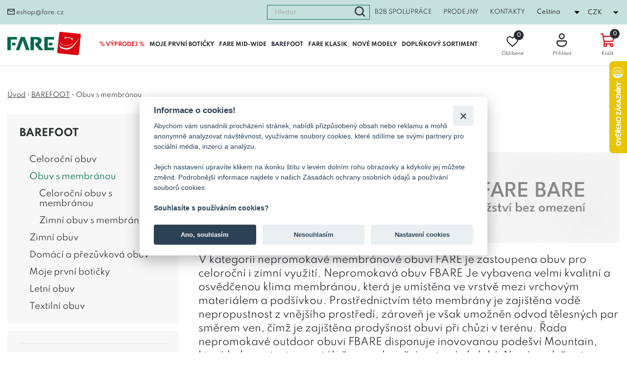

--- FILE ---
content_type: text/html; charset=UTF-8
request_url: https://www.fare.cz/obuv-s-membranou-2/kategorie
body_size: 89757
content:

<!DOCTYPE html>
<html lang="cs">
<head>
    <meta charset="utf-8" />
    <meta http-equiv="X-UA-Compatible" content="IE=edge">
    <meta content="width=device-width, initial-scale=1.0" name="viewport" />
    <meta name="robots" content="index,follow">
    <title>Obuv s membránou | FARE</title>
    <meta name="author" content="Weboo s.r.o." />
    <meta name="keywords" content="Dětské boty, dětská obuv, dětské sandály, dětské papuče" />
    <meta name="description" content="FARE je český výrobce kvalitní a zdravé obuvi, zaměřuje se na dětské boty, ale také chlapeckou, dívčí, dámskou a pánskou obuv. Všechny boty skladem. Rychlé odeslání, skvělý zákaznický servis, ušetřete čas i peníze!" />
    <meta name="format-detection" content="telephone=no" />
    <meta name="google-site-verification" content="" />
    <meta name="facebook-domain-verification" content="" />
    <meta name="google-site-verification" content="eR6V3ImUzR9RPwqzjIR19-aMxzh5TLIlISBHiQUKzwQ" />
    <meta name="facebook-domain-verification" content="5iab3qxmk34gxfnt17udaf535vbpyt" />

            <meta property="og:title" content="Obuv s membránou | FARE" />
	<meta property="og:description" content="FARE je český výrobce kvalitní a zdravé obuvi, zaměřuje se na dětské boty, ale také chlapeckou, dívčí, dámskou a pánskou obuv. Všechny boty skladem. Rychlé odeslání, skvělý zákaznický servis, ušetřete čas i peníze!" />

                    <meta property="og:image" content="https://www.fare.cz/assets/img/og_logo.jpg" />
                    <script>
        window.dataLayer = window.dataLayer || [];
        function gtag(){
            dataLayer.push(arguments);
        }

                gtag('consent', 'default', {
            'ad_storage': 'denied',
            'ad_user_data': 'denied',
            'ad_personalization': 'denied',
            'analytics_storage': 'denied'
        });


        
    </script>

        <script>
        dataLayer.push({

            'consent_status': 0
        });
    </script>

    
    <!-- Google Tag Manager -->
    <script>(function(w,d,s,l,i){w[l]=w[l]||[];w[l].push({'gtm.start':
                new Date().getTime(),event:'gtm.js'});var f=d.getElementsByTagName(s)[0],
            j=d.createElement(s),dl=l!='dataLayer'?'&l='+l:'';j.async=true;j.src=
            'https://www.googletagmanager.com/gtm.js?id='+i+dl;f.parentNode.insertBefore(j,f);
        })(window,document,'script','dataLayer','GTM-MFTW69P');</script>
    <!-- End Google Tag Manager -->


<script>
    ;(function(p,l,o,w,i,n,g){if(!p[i]){p.GlobalSnowplowNamespace=p.GlobalSnowplowNamespace||[];
        p.GlobalSnowplowNamespace.push(i);p[i]=function(){(p[i].q=p[i].q||[]).push(arguments)
        };p[i].q=p[i].q||[];n=l.createElement(o);g=l.getElementsByTagName(o)[0];n.async=1;
        n.src=w;g.parentNode.insertBefore(n,g)}}(window,document,"script","//d1fc8wv8zag5ca.cloudfront.net/2.4.2/sp.js","ecotrack"));
    window.ecotrack('newTracker', 'cf', 'd2dpiwfhf3tz0r.cloudfront.net', { // Initialise a tracker
        appId: 'fare'
    });
</script>

    <meta name="MobileOptimized" content="320">
    <script src="https://maps.gls-czech.cz/widget/gls_psd_widget.js?find=1&t=12" type="text/javascript"></script>
    <script>
        const HOSTURL='https://www.fare.cz/';

    </script>



<style>
    @media (max-width: 1086px) {
     header .top-right ul {
            display: block;
         font-size: 10px;

        }
    }

    @media (max-width: 1086px) {
        .top-right ul li {
            display: inline-block;
            padding: 0 10px;
            text-transform: capitalize;
        }
    }


    .pos_rela{
        position: relative;
    }
    .slevy_pocet {
        position: absolute;
        top: -10px;
        right: -10px;
        display: block;
        width: 20px;
        height: 20px;
        border-radius: 15px;
        background-color: #2A2C33;
        color: #fff;
        font-size: 10px;
        font-weight: bold;
        line-height: 20px;
    }
    .slevy_pocet_header {
        position: absolute;
        top: -27px;
        right: 14px;
        display: block;
        width: 20px;
        height: 20px;
        border-radius: 15px;
        background-color: #2A2C33;
        color: #fff;
        font-size: 10px;
        font-weight: bold;
        line-height: 20px;
    }
</style>
    <script type="text/javascript">
        //<![CDATA[
        var _hwq = _hwq || [];
        _hwq.push(['setKey', 'EB4DF97ACD23EE24595234D006EA5ED5']);_hwq.push(['setTopPos', '60']);_hwq.push(['showWidget', '22']);(function() {
            var ho = document.createElement('script'); ho.type = 'text/javascript'; ho.async = true;
            ho.src = 'https://cz.im9.cz/direct/i/gjs.php?n=wdgt&sak=EB4DF97ACD23EE24595234D006EA5ED5';
            var s = document.getElementsByTagName('script')[0]; s.parentNode.insertBefore(ho, s);
        })();
        //]]>
    </script>

            





    <link rel="icon" type="image/png" href="https://www.fare.cz/favicon.png"><!-- Major Browsers -->

    <link rel="stylesheet" href="https://stackpath.bootstrapcdn.com/font-awesome/4.7.0/css/font-awesome.min.css">
    
<link href="https://www.fare.cz/assets/frontend/css_user/leaflet/leaflet.css" rel="stylesheet">

<link rel="stylesheet" href="https://www.fare.cz/assets/frontend/css/leaflet.responsive.popup.css" />

<link rel="stylesheet" href="https://www.fare.cz/design/css/datepickerweboocss.css">

    <link type="text/css" rel="stylesheet" href="https://www.fare.cz/assets/frontend/css/sick_main.css"/>
    <link type="text/css" rel="stylesheet" href="https://www.fare.cz/assets/frontend/css/sick_theme.css"/>
    <link type="text/css" rel="stylesheet" href="https://www.fare.cz/assets/frontend/css/jquery.mCustomScrollbar.css" />
    <link type="text/css" rel="stylesheet" href="https://www.fare.cz/assets/frontend/css/jquery.cookiebar.css"/>
    <link type="text/css" rel="stylesheet" href="https://www.fare.cz/assets/frontend/css/jquery.modal.css"/>
    <link type="text/css" rel="stylesheet" href="https://www.fare.cz/assets/frontend/css/notie_master.css"/>
    
    <link type="text/css" rel="stylesheet" href="https://www.fare.cz/assets/frontend/fare_assets/css/custom.css"/>
    <link href="https://www.fare.cz/design/css/custom_fare.css?id=475" rel="stylesheet">
    <script src="https://www.google.com/recaptcha/api.js" async defer></script>

       <!--<script async src="https://socketio.weboodev.cz/socket.io/socket.io.js"></script>
    <script async src="<?/*=base_url("assets/frontend/js_user/socket_io_global.js");*/?>"></script>-->
    <script src="https://apis.google.com/js/api.js"></script>


            <link rel="stylesheet" href="https://app.cookie-lista.cloud/assets/plugins/cookieconsent/css/cookieconsent.css">
    




    <!-- Smartsupp Live Chat script -->

</head>



<body class="">
<!-- Google Tag Manager (noscript) -->
<noscript><iframe src="https://www.googletagmanager.com/ns.html?id=GTM-MFTW69P"
				  height="0" width="0" style="display:none;visibility:hidden"></iframe></noscript>
<!-- End Google Tag Manager (noscript) -->
<!-- Ecomail starts -->
<script type="text/javascript">
    ;(function(p,l,o,w,i,n,g){if(!p[i]){p.GlobalSnowplowNamespace=p.GlobalSnowplowNamespace||[];
        p.GlobalSnowplowNamespace.push(i);p[i]=function(){(p[i].q=p[i].q||[]).push(arguments)
        };p[i].q=p[i].q||[];n=l.createElement(o);g=l.getElementsByTagName(o)[0];n.async=1;
        n.src=w;g.parentNode.insertBefore(n,g)}}(window,document,"script","//d70shl7vidtft.cloudfront.net/ecmtr-2.4.2.js","ecotrack"));
    window.ecotrack('newTracker', 'cf', 'd2dpiwfhf3tz0r.cloudfront.net', { /* Initialise a tracker */
        appId: 'fare'
    });
    window.ecotrack('setUserIdFromLocation', 'ecmid');
    window.ecotrack('trackPageView');
</script>
<!-- Ecomail stops -->

<!--header section-->
<header tabindex="1000" class="">
    
                
    <div class="header-top" data-cena="">
        <div class="top-left">

                        <p><a href="mailto:eshop@fare.cz" title=""><img src="https://www.fare.cz/design/img/email.svg" alt="">eshop@fare.cz</a></p>

                

        </div>
                    <div class="top-right">
                <form id="search_form" action="https://www.fare.cz/hledam" method="get" enctype="application/x-www-form-urlencoded">
                    <div>
                        <input id="search-query" name="hledam" type="text" value="" placeholder="Hledat">
                        <button type="button" id="search-btn" class="search_btn_home"><img src="https://www.fare.cz/design/img/magnifier.svg" alt=""></button>
                    </div>
                </form>
                <ul>
                    <li class="hide_on_mobile"><a target="_blank" href="https://b2b.fare.cz/" title="B2B spolupráce">B2B spolupráce</a></li>

                    <li><a href="https://www.fare.cz/prodejny" title="">Prodejny</a></li>


                                            <li><a href="https://www.fare.cz/kontakty" title="">Kontakty</a></li>
                    


                </ul>
                <div class="switcher_lang">
                    <form action="https://www.fare.cz/" method="POST" id="frm-language-form" class="language_form" novalidate="">
                        <select onchange="this.form.submit()" name="language_form" id="frmform-language">
                            <option value="CZ"  selected > Čeština </option>
                            <option value="EN" > Angličtina</option>
                        </select>
                    </form>
                </div>
                <div class="switcher_currency">
                    <form action="https://www.fare.cz/" method="POST" id="frm-currencies-form" class="currency_form" novalidate="" style="">
                        <select onchange="this.form.submit()" name="currency_form" id="frmform-currency" >
                            <option value="EUR"  > EUR </option>
                            <option value="CZK"  selected > CZK</option>
                        </select>
                    </form>
                </div>
            </div>
            </div>


    <div class="header-content">
        <p class="logo"><a href="https://www.fare.cz/" title="Fare CZ"><img src="https://www.fare.cz/assets/img/logo.svg" alt=""></a></p>
        <a href="javascript:;" title="" class="menu-responsive"><span></span><span></span><span></span><span></span>Menu</a>
        <nav class="menu_top-header">
            <ul class="mega-menu mega-menu--multiLevel"><li class="trida_2113"><a href="https://www.fare.cz/vyprodej/kategorie" class="menu-link mega-menu-link" aria-haspopup="true" title="% VÝPRODEJ %">% VÝPRODEJ %</a><ul class="menu menu-list"><li class="trida_2115"><a href="https://www.fare.cz/barefoot-sleva/kategorie" class="menu-link menu-list-link" aria-haspopup="true" title="BAREFOOT">BAREFOOT</a></li><li class="trida_2114"><a href="https://www.fare.cz/klasicka-obuv-sleva/kategorie" class="menu-link menu-list-link" aria-haspopup="true" title="KLASICKÁ OBUV">KLASICKÁ OBUV</a></li></ul></li><li class="trida_2117"><a href="https://www.fare.cz/moje-prvni-boticky-b/kategorie" class="menu-link mega-menu-link" aria-haspopup="true" title="MOJE PRVNÍ BOTIČKY">MOJE PRVNÍ BOTIČKY</a></li><li class="trida_2118"><a href="https://www.fare.cz/fare-wide/kategorie" class="menu-link mega-menu-link" aria-haspopup="true" title="FARE MID-WIDE">FARE MID-WIDE</a><ul class="menu menu-list"><li class="trida_2119"><a href="https://www.fare.cz/celorocni-obuv-f/kategorie" class="menu-link menu-list-link" aria-haspopup="true" title="Celoroční obuv">Celoroční obuv</a></li><li class="trida_2126"><a href="https://www.fare.cz/zimni-obuv-f/kategorie" class="menu-link menu-list-link" aria-haspopup="true" title="Zimní obuv">Zimní obuv</a></li><li class="trida_2122"><a href="https://www.fare.cz/obuv-s-membranou-f/kategorie" class="menu-link menu-list-link" aria-haspopup="true" title="Obuv s membránou">Obuv s membránou</a><ul class="menu menu-list"><li class="trida_2123"><a href="https://www.fare.cz/celorocni-obuv-s-membranou-f/kategorie" class="menu-link menu-list-link" aria-haspopup="true" title="Celoroční obuv s membránou">Celoroční obuv s membránou</a></li><li class="trida_2125"><a href="https://www.fare.cz/zimni-obuv-s-membranou-f/kategorie" class="menu-link menu-list-link" aria-haspopup="true" title="Zimní obuv s membránou">Zimní obuv s membránou</a></li></ul></li><li class="trida_2124"><a href="https://www.fare.cz/domaci-a-prezuvkova-obuv-f/kategorie" class="menu-link menu-list-link" aria-haspopup="true" title="Domácí a přezůvková obuv">Domácí a přezůvková obuv</a></li><li class="trida_2120"><a href="https://www.fare.cz/letni-obuv-f/kategorie" class="menu-link menu-list-link" aria-haspopup="true" title="Letní obuv">Letní obuv</a></li><li class="trida_2121"><a href="https://www.fare.cz/textilni-obuv-f/kategorie" class="menu-link menu-list-link" aria-haspopup="true" title="Textilní obuv">Textilní obuv</a></li></ul></li><li class="trida_2067"><a href="https://www.fare.cz/barefoot/kategorie" class="menu-link mega-menu-link" aria-haspopup="true" title="BAREFOOT">BAREFOOT</a><ul class="menu menu-list"><li class="trida_2084"><a href="https://www.fare.cz/celorocni-obuv-b/kategorie" class="menu-link menu-list-link" aria-haspopup="true" title="Celoroční obuv">Celoroční obuv</a></li><li class="trida_2083"><a href="https://www.fare.cz/obuv-s-membranou-2/kategorie" class="menu-link menu-list-link" aria-haspopup="true" title="Obuv s membránou">Obuv s membránou</a><ul class="menu menu-list"><li class="trida_2101"><a href="https://www.fare.cz/celorocni-obuv-s-membranou-b/kategorie" class="menu-link menu-list-link" aria-haspopup="true" title="Celoroční obuv s membránou">Celoroční obuv s membránou</a></li><li class="trida_2100"><a href="https://www.fare.cz/zimni-obuv-s-membranou-b/kategorie" class="menu-link menu-list-link" aria-haspopup="true" title="Zimní obuv s membránou">Zimní obuv s membránou</a></li></ul></li><li class="trida_2086"><a href="https://www.fare.cz/zimni-obuv-b/kategorie" class="menu-link menu-list-link" aria-haspopup="true" title="Zimní obuv">Zimní obuv</a></li><li class="trida_2087"><a href="https://www.fare.cz/domaci-a-prezuvkova-obuv-b/kategorie" class="menu-link menu-list-link" aria-haspopup="true" title="Domácí a přezůvková obuv">Domácí a přezůvková obuv</a></li><li class="trida_2082"><a href="https://www.fare.cz/moje-prvni-boticky-b/kategorie" class="menu-link menu-list-link" aria-haspopup="true" title="Moje první botičky">Moje první botičky</a></li><li class="trida_2085"><a href="https://www.fare.cz/letni-obuv-b/kategorie" class="menu-link menu-list-link" aria-haspopup="true" title="Letní obuv">Letní obuv</a></li><li class="trida_2088"><a href="https://www.fare.cz/textilni-obuv-b/kategorie" class="menu-link menu-list-link" aria-haspopup="true" title="Textilní obuv">Textilní obuv</a></li></ul></li><li class="trida_2066"><a href="https://www.fare.cz/klasicka-obuv/kategorie" class="menu-link mega-menu-link" aria-haspopup="true" title="FARE KLASIK">FARE KLASIK</a><ul class="menu menu-list"><li class="trida_2076"><a href="https://www.fare.cz/celorocni-obuv/kategorie" class="menu-link menu-list-link" aria-haspopup="true" title="Celoroční obuv">Celoroční obuv</a></li><li class="trida_2078"><a href="https://www.fare.cz/zimni-obuv/kategorie" class="menu-link menu-list-link" aria-haspopup="true" title="Zimní obuv">Zimní obuv</a></li><li class="trida_2073"><a href="https://www.fare.cz/obuv-s-membranou/kategorie" class="menu-link menu-list-link" aria-haspopup="true" title="Obuv s membránou">Obuv s membránou</a><ul class="menu menu-list"><li class="trida_2098"><a href="https://www.fare.cz/celorocni-obuv-s-membranou/kategorie" class="menu-link menu-list-link" aria-haspopup="true" title="Celoroční obuv s membránou">Celoroční obuv s membránou</a></li><li class="trida_2099"><a href="https://www.fare.cz/zimni-obuv-s-membranou/kategorie" class="menu-link menu-list-link" aria-haspopup="true" title="Zimní obuv s membránou">Zimní obuv s membránou</a></li></ul></li><li class="trida_2081"><a href="https://www.fare.cz/domaci-a-prezuvkova-obuv/kategorie" class="menu-link menu-list-link" aria-haspopup="true" title="Domácí a přezůvková obuv">Domácí a přezůvková obuv</a></li><li class="trida_2074"><a href="https://www.fare.cz/trekova-obuv/kategorie" class="menu-link menu-list-link" aria-haspopup="true" title="Treková obuv">Treková obuv</a></li><li class="trida_2077"><a href="https://www.fare.cz/letni-obuv/kategorie" class="menu-link menu-list-link" aria-haspopup="true" title="Letní obuv">Letní obuv</a></li><li class="trida_2075"><a href="https://www.fare.cz/textilni-obuv/kategorie" class="menu-link menu-list-link" aria-haspopup="true" title="Textilní obuv">Textilní obuv</a></li><li class="trida_2102"><a href="https://www.fare.cz/obuv-druhe-jakosti/kategorie" class="menu-link menu-list-link" aria-haspopup="true" title="Obuv druhé jakosti">Obuv druhé jakosti</a><ul class="menu menu-list"><li class="trida_2110"><a href="https://www.fare.cz/celorocni-obuv-druhe-jakosti/kategorie" class="menu-link menu-list-link" aria-haspopup="true" title="Celoroční obuv">Celoroční obuv</a></li></ul></li></ul></li><li class="trida_2068"><a href="https://www.fare.cz/nove-modely/kategorie" class="menu-link mega-menu-link" aria-haspopup="true" title="NOVÉ MODELY">NOVÉ MODELY</a></li><li class="trida_2070"><a href="https://www.fare.cz/doplnkovy-sortiment/kategorie" class="menu-link mega-menu-link" aria-haspopup="true" title="DOPLŇKOVÝ SORTIMENT">DOPLŇKOVÝ SORTIMENT</a><ul class="menu menu-list"><li class="trida_2089"><a href="https://www.fare.cz/tricka/kategorie" class="menu-link menu-list-link" aria-haspopup="true" title="Trička">Trička</a></li><li class="trida_2090"><a href="https://www.fare.cz/meridlo-plus-12/kategorie" class="menu-link menu-list-link" aria-haspopup="true" title="Měřidlo Plus 12">Měřidlo Plus 12</a></li><li class="trida_2133"><a href="https://www.fare.cz/tkanicky/kategorie" class="menu-link menu-list-link" aria-haspopup="true" title="Tkaničky">Tkaničky</a></li><li class="trida_2091"><a href="https://www.fare.cz/stelky/kategorie" class="menu-link menu-list-link" aria-haspopup="true" title="Stélky">Stélky</a></li><li class="trida_2092"><a href="https://www.fare.cz/impregnace/kategorie" class="menu-link menu-list-link" aria-haspopup="true" title="Impregnace">Impregnace</a></li><li class="trida_2112"><a href="https://www.fare.cz/darkove-poukazy/kategorie" class="menu-link menu-list-link" aria-haspopup="true" title="Dárkové poukazy">Dárkové poukazy</a></li></ul></li></ul>        </nav>
        <!--start new menu-->
        <!--koenc new cat menu-->
                <p class="top-cart-link">
            <a href="https://www.fare.cz/oblibene-produkty" title=""><img src="https://www.fare.cz/design/img/heart.svg" alt=""><span class="text_oblibene">Oblíbené</span><span class="popular_pair">0</span></a>
        </p>

        <div class="login_sekce">
                            <!--                <p class="header-login"><a href="<?/*= base_url('muj-profil/b2b_uzivatel');*/?>" title="<?/*=$this->lang->line('header_do_mehoB2B_uctu');*/?>"><img src="<?/*= base_url("design/img/user.svg");*/?>" alt=""><span>Přihlásit</span></a></p>profile2
-->                <p class="header-login"><a href="https://www.fare.cz/prihlaseni" title="Přihlásit"><img src="https://www.fare.cz/design/img/user.svg" alt=""><span>Přihlásit</span></a></p>
                    </div>
                    <a href="https://www.fare.cz/kosik" class="header-cart" title="Přejít do košíku"><img src="https://www.fare.cz/design/img/cart.svg" alt=""><span class="text_kosik">Košík</span><span class="pocet_in_cart">0</span></a>
            <a style="display:none" href="https://www.fare.cz/kosik" class="odkaz_cart_header" title="Přejít do košíku"><span class="kosik_obsah">Košík je prázdný</span></a>
        
        <div class="header-media">
            <p><a title="Přej&iacute;t an str&aacute;nky facebooku" href="https://www.facebook.com/ObuvFARE/?epa=SEARCH_BOX" target="_blank" rel="noopener"><img src="https://fare.cz/design/img/facebook.png" alt="" /></a></p>
<p><a title="Přej&iacute;t na str&aacute;nky youtube" href="https://www.youtube.com/channel/UCXZvaXX2n4s2qP5YoYKnEzQ" target="_blank" rel="noopener"><img src="https://fare.cz/design/img/youtube.png" alt="" /></a></p>
<p><a title="Přej&iacute;t na str&aacute;nky instagramu" href="https://www.instagram.com/fareboty/" target="_blank" rel="noopener"><img src="https://fare.cz/design/img/instagram.png" alt="" /></a></p>        </div>
    </div>
    <style>
        .search_show {
            display: none;
        }
    </style>

                
</header>
<!--end header section-->


<style>
    ul.treeview a.open_tree_menu {
        color: #006f51;
    }

    .stitky_gl .is_sleva_icon span {
        display: inline-block;
        padding: 5px 8px 7px;
        border-radius: 15px;
        background-color: #fff;
        color: #000;
        font-size: 11px;
        font-weight: bold;
        text-transform: uppercase;
    }
    .stitky_gl .is_sleva_icon span img {
        position: relative;
        top: 1px;
        margin-left: 0px;
        margin-right: 0px;
        width: 23px;
        max-width: fit-content;
        right: 5px;
    }

</style>

<script>var hodnotydisabled=[];var hodnotydisabled=[];</script>

<script>var hodnotydisabled=[];</script>
<input type="hidden" id="product_per_page" value="50" />
<section class="container site-content">

    <input type="hidden" id="type_sleva_cat" value="0">

    <div class="AJAXMETHODS AJAX_FILTER">
        <p class="breadcrumbs"> <a href=https://www.fare.cz/ title="Přejít na hlavní stranu">Úvod</a> • <a href="https://www.fare.cz/barefoot/kategorie" title="BAREFOOT">BAREFOOT</a> • Obuv s membránou</p>                <div class="content-left">
            <div class="left-box kategorie_list">
                <p class="mobile-show-subcat">Podkategorie</p>
                <p class="title-caps" data-id="filter">BAREFOOT</p>
                
                <ul class="treeview" data-url="/frontend/home/get_menu">
                    <ul class=""><li id="2084"><a href="https://www.fare.cz/celorocni-obuv-b/kategorie" class="" aria-haspopup="true" title="Celoroční obuv">Celoroční obuv</a></li><li id="2083"><a href="https://www.fare.cz/obuv-s-membranou-2/kategorie" class=" open_tree_menu" aria-haspopup="true" title="Obuv s membránou">Obuv s membránou</a><ul class=""><li id="2101"><a href="https://www.fare.cz/celorocni-obuv-s-membranou-b/kategorie" class="" aria-haspopup="true" title="Celoroční obuv s membránou">Celoroční obuv s membránou</a></li><li id="2100"><a href="https://www.fare.cz/zimni-obuv-s-membranou-b/kategorie" class="" aria-haspopup="true" title="Zimní obuv s membránou">Zimní obuv s membránou</a></li></ul></li><li id="2086"><a href="https://www.fare.cz/zimni-obuv-b/kategorie" class="" aria-haspopup="true" title="Zimní obuv">Zimní obuv</a></li><li id="2087"><a href="https://www.fare.cz/domaci-a-prezuvkova-obuv-b/kategorie" class="" aria-haspopup="true" title="Domácí a přezůvková obuv">Domácí a přezůvková obuv</a></li><li id="2082"><a href="https://www.fare.cz/moje-prvni-boticky-b/kategorie" class="" aria-haspopup="true" title="Moje první botičky">Moje první botičky</a></li><li id="2085"><a href="https://www.fare.cz/letni-obuv-b/kategorie" class="" aria-haspopup="true" title="Letní obuv">Letní obuv</a></li><li id="2088"><a href="https://www.fare.cz/textilni-obuv-b/kategorie" class="" aria-haspopup="true" title="Textilní obuv">Textilní obuv</a></li></ul>                </ul>
            </div>
            <div class="left-box kategorie_list_filter active">
                <p class="title-caps" data-id="category"></p>
                <p class="mobile-show-filter">Filtrace</p>
                <div class="show-filter">
                    <div class="filter">

                        <div class="filter-selected hidden">
                            <p class="orange selected-filters-title">Nejsou vybrané žádné filtry</p>
                            <div id="selected_filters">
                            </div>
                            <div id="remove-filters">
                            </div>
                        </div>

                        <div class="show_filter_list">
                            <div id="filter_section_live">
                                                                     <div class="filter-section filter filter_search_params"><p class="filter-title   ">Velikost</p><div class="filter-section-content"><p class="parameter_product"><input  data-id_par="1" data-id_val="17" type="checkbox" name="1" id="asw17" /><label for="asw17">23</label><p class="parameter_product"><input  data-id_par="1" data-id_val="24" type="checkbox" name="1" id="asw24" /><label for="asw24">24</label><p class="parameter_product"><input  data-id_par="1" data-id_val="18" type="checkbox" name="1" id="asw18" /><label for="asw18">25</label><p class="parameter_product"><input  data-id_par="1" data-id_val="23" type="checkbox" name="1" id="asw23" /><label for="asw23">26</label><p class="parameter_product"><input  data-id_par="1" data-id_val="22" type="checkbox" name="1" id="asw22" /><label for="asw22">27</label><p class="parameter_product"><input  data-id_par="1" data-id_val="20" type="checkbox" name="1" id="asw20" /><label for="asw20">28</label><p class="parameter_product"><input  data-id_par="1" data-id_val="19" type="checkbox" name="1" id="asw19" /><label for="asw19">29</label><p class="parameter_product"><input  data-id_par="1" data-id_val="21" type="checkbox" name="1" id="asw21" /><label for="asw21">30</label><p class="parameter_product"><input  data-id_par="1" data-id_val="7" type="checkbox" name="1" id="asw7" /><label for="asw7">31</label><p class="parameter_product"><input  data-id_par="1" data-id_val="5" type="checkbox" name="1" id="asw5" /><label for="asw5">32</label><p class="parameter_product"><input  data-id_par="1" data-id_val="3" type="checkbox" name="1" id="asw3" /><label for="asw3">33</label><p class="parameter_product"><input  data-id_par="1" data-id_val="1" type="checkbox" name="1" id="asw1" /><label for="asw1">34</label><p class="parameter_product"><input  data-id_par="1" data-id_val="8" type="checkbox" name="1" id="asw8" /><label for="asw8">35</label><p class="parameter_product"><input  data-id_par="1" data-id_val="10" type="checkbox" name="1" id="asw10" /><label for="asw10">36</label><p class="parameter_product"><input  data-id_par="1" data-id_val="9" type="checkbox" name="1" id="asw9" /><label for="asw9">37</label><p class="parameter_product"><input  data-id_par="1" data-id_val="2" type="checkbox" name="1" id="asw2" /><label for="asw2">38</label><p class="parameter_product"><input  data-id_par="1" data-id_val="6" type="checkbox" name="1" id="asw6" /><label for="asw6">39</label><p class="parameter_product"><input  data-id_par="1" data-id_val="4" type="checkbox" name="1" id="asw4" /><label for="asw4">40</label><p class="parameter_product"><input  data-id_par="1" data-id_val="11" type="checkbox" name="1" id="asw11" /><label for="asw11">41</label><p class="parameter_product"><input  data-id_par="1" data-id_val="12" type="checkbox" name="1" id="asw12" /><label for="asw12">42</label><p class="parameter_product"><input  data-id_par="1" data-id_val="27" type="checkbox" name="1" id="asw27" /><label for="asw27">43</label><p class="parameter_product"><input  data-id_par="1" data-id_val="30" type="checkbox" name="1" id="asw30" /><label for="asw30">44</label></div></div> <div class="filter-section filter filter_search_params"><p class="filter-title ">Značky</p><div class="filter-section-content"><p class="parameter_product"><input  data-id_par="200" data-id_val="3555" type="checkbox" name="200" id="asw3555" /><label for="asw3555">FARE BARE</label></div></div> <div class="filter-section filter filter_search_params"><p class="filter-title ">Určení</p><div class="filter-section-content"><p class="parameter_product"><input  data-id_par="201" data-id_val="3524" type="checkbox" name="201" id="asw3524" /><label for="asw3524">chlapecká obuv</label><p class="parameter_product"><input  data-id_par="201" data-id_val="3557" type="checkbox" name="201" id="asw3557" /><label for="asw3557">dámská obuv</label><p class="parameter_product"><input  data-id_par="201" data-id_val="3523" type="checkbox" name="201" id="asw3523" /><label for="asw3523">dívčí obuv</label><p class="parameter_product"><input  data-id_par="201" data-id_val="4802" type="checkbox" name="201" id="asw4802" /><label for="asw4802">dětská obuv</label><p class="parameter_product"><input  data-id_par="201" data-id_val="3540" type="checkbox" name="201" id="asw3540" /><label for="asw3540">pánská obuv</label></div></div> <div class="filter-section filter filter_search_params"><p class="filter-title ">Typ obuvi</p><div class="filter-section-content"><p class="parameter_product"><input  data-id_par="202" data-id_val="3525" type="checkbox" name="202" id="asw3525" /><label for="asw3525">kotníčková</label><p class="parameter_product"><input  data-id_par="202" data-id_val="3532" type="checkbox" name="202" id="asw3532" /><label for="asw3532">nízká</label><p class="parameter_product"><input  data-id_par="202" data-id_val="3551" type="checkbox" name="202" id="asw3551" /><label for="asw3551">polovysoká</label></div></div> <div class="filter-section filter filter_search_params"><p class="filter-title ">Barva podešve</p><div class="filter-section-content"><p class="parameter_product"><input  data-id_par="203" data-id_val="4808" type="checkbox" name="203" id="asw4808" /><label for="asw4808">antracit</label><p class="parameter_product"><input  data-id_par="203" data-id_val="3533" type="checkbox" name="203" id="asw3533" /><label for="asw3533">bílá</label><p class="parameter_product"><input  data-id_par="203" data-id_val="3545" type="checkbox" name="203" id="asw3545" /><label for="asw3545">modrá</label><p class="parameter_product"><input  data-id_par="203" data-id_val="3552" type="checkbox" name="203" id="asw3552" /><label for="asw3552">přírodní</label><p class="parameter_product"><input  data-id_par="203" data-id_val="3548" type="checkbox" name="203" id="asw3548" /><label for="asw3548">růžová</label><p class="parameter_product"><input  data-id_par="203" data-id_val="3541" type="checkbox" name="203" id="asw3541" /><label for="asw3541">černá</label><p class="parameter_product"><input  data-id_par="203" data-id_val="3526" type="checkbox" name="203" id="asw3526" /><label for="asw3526">šedá</label></div></div> <div class="filter-section filter filter_search_params"><p class="filter-title ">MATERIÁL PODŠÍVKY</p><div class="filter-section-content"><p class="parameter_product"><input  data-id_par="204" data-id_val="3534" type="checkbox" name="204" id="asw3534" /><label for="asw3534">textil</label><p class="parameter_product"><input  data-id_par="204" data-id_val="3553" type="checkbox" name="204" id="asw3553" /><label for="asw3553">zimní plyš</label></div></div> <div class="filter-section filter filter_search_params"><p class="filter-title ">VRCHOVÝ MATERIÁL</p><div class="filter-section-content"><p class="parameter_product"><input  data-id_par="205" data-id_val="3528" type="checkbox" name="205" id="asw3528" /><label for="asw3528">hovězinová useň broušená (nubuk)</label><p class="parameter_product"><input  data-id_par="205" data-id_val="3535" type="checkbox" name="205" id="asw3535" /><label for="asw3535">hovězinová useň lícová hladká</label></div></div> <div class="filter-section filter filter_search_params"><p class="filter-title ">Zapínání</p><div class="filter-section-content"><p class="parameter_product"><input  data-id_par="206" data-id_val="4811" type="checkbox" name="206" id="asw4811" /><label for="asw4811">brzdička</label><p class="parameter_product"><input  data-id_par="206" data-id_val="3566" type="checkbox" name="206" id="asw3566" /><label for="asw3566">gumolanko</label><p class="parameter_product"><input  data-id_par="206" data-id_val="3529" type="checkbox" name="206" id="asw3529" /><label for="asw3529">suchý zip</label><p class="parameter_product"><input  data-id_par="206" data-id_val="3565" type="checkbox" name="206" id="asw3565" /><label for="asw3565">zip</label><p class="parameter_product"><input  data-id_par="206" data-id_val="3542" type="checkbox" name="206" id="asw3542" /><label for="asw3542">šněrování</label></div></div> <div class="filter-section filter filter_search_params"><p class="filter-title ">Barva sekundární</p><div class="filter-section-content"><p class="parameter_product"><input  data-id_par="207" data-id_val="3590" type="checkbox" name="207" id="asw3590" /><label for="asw3590">fialová</label><p class="parameter_product"><input  data-id_par="207" data-id_val="3554" type="checkbox" name="207" id="asw3554" /><label for="asw3554">modrá</label><p class="parameter_product"><input  data-id_par="207" data-id_val="3586" type="checkbox" name="207" id="asw3586" /><label for="asw3586">okrová</label><p class="parameter_product"><input  data-id_par="207" data-id_val="3588" type="checkbox" name="207" id="asw3588" /><label for="asw3588">oranžová</label><p class="parameter_product"><input  data-id_par="207" data-id_val="3546" type="checkbox" name="207" id="asw3546" /><label for="asw3546">růžová</label><p class="parameter_product"><input  data-id_par="207" data-id_val="4838" type="checkbox" name="207" id="asw4838" /><label for="asw4838">stříbrná</label><p class="parameter_product"><input  data-id_par="207" data-id_val="4415" type="checkbox" name="207" id="asw4415" /><label for="asw4415">tyrkysová</label><p class="parameter_product"><input  data-id_par="207" data-id_val="3581" type="checkbox" name="207" id="asw3581" /><label for="asw3581">zelená</label><p class="parameter_product"><input  data-id_par="207" data-id_val="3573" type="checkbox" name="207" id="asw3573" /><label for="asw3573">černá</label><p class="parameter_product"><input  data-id_par="207" data-id_val="3530" type="checkbox" name="207" id="asw3530" /><label for="asw3530">šedá</label></div></div> <div class="filter-section filter filter_search_params"><p class="filter-title ">Barva</p><div class="filter-section-content"><p class="parameter_product"><input  data-id_par="208" data-id_val="3558" type="checkbox" name="208" id="asw3558" /><label for="asw3558">bordó (vínová)</label><p class="parameter_product"><input  data-id_par="208" data-id_val="3559" type="checkbox" name="208" id="asw3559" /><label for="asw3559">béžová</label><p class="parameter_product"><input  data-id_par="208" data-id_val="4813" type="checkbox" name="208" id="asw4813" /><label for="asw4813">cappucino</label><p class="parameter_product"><input  data-id_par="208" data-id_val="4812" type="checkbox" name="208" id="asw4812" /><label for="asw4812">dark chocolate</label><p class="parameter_product"><input  data-id_par="208" data-id_val="3580" type="checkbox" name="208" id="asw3580" /><label for="asw3580">fialová</label><p class="parameter_product"><input  data-id_par="208" data-id_val="3543" type="checkbox" name="208" id="asw3543" /><label for="asw3543">hnědá</label><p class="parameter_product"><input  data-id_par="208" data-id_val="3576" type="checkbox" name="208" id="asw3576" /><label for="asw3576">kombinace barev</label><p class="parameter_product"><input  data-id_par="208" data-id_val="4486" type="checkbox" name="208" id="asw4486" /><label for="asw4486">lila šeříková</label><p class="parameter_product"><input  data-id_par="208" data-id_val="4483" type="checkbox" name="208" id="asw4483" /><label for="asw4483">mintová</label><p class="parameter_product"><input  data-id_par="208" data-id_val="3531" type="checkbox" name="208" id="asw3531" /><label for="asw3531">modrá</label><p class="parameter_product"><input  data-id_par="208" data-id_val="3561" type="checkbox" name="208" id="asw3561" /><label for="asw3561">okrová</label><p class="parameter_product"><input  data-id_par="208" data-id_val="3549" type="checkbox" name="208" id="asw3549" /><label for="asw3549">růžová</label><p class="parameter_product"><input  data-id_par="208" data-id_val="3564" type="checkbox" name="208" id="asw3564" /><label for="asw3564">černá</label><p class="parameter_product"><input  data-id_par="208" data-id_val="3547" type="checkbox" name="208" id="asw3547" /><label for="asw3547">šedá</label></div></div> <div class="filter-section filter filter_search_params"><p class="filter-title ">Kombinační materiál</p><div class="filter-section-content"><p class="parameter_product"><input  data-id_par="209" data-id_val="3550" type="checkbox" name="209" id="asw3550" /><label for="asw3550">textil</label></div></div> <div class="filter-section filter filter_search_params"><p class="filter-title ">PRODUKTOVÁ ŘADA FBARE</p><div class="filter-section-content"><p class="parameter_product"><input  data-id_par="218" data-id_val="4448" type="checkbox" name="218" id="asw4448" /><label for="asw4448">řada A</label><p class="parameter_product"><input  data-id_par="218" data-id_val="4449" type="checkbox" name="218" id="asw4449" /><label for="asw4449">řada B</label></div></div> <div class="filter-section filter filter_search_params"><p class="filter-title ">Šířka v obvodu prstních kloubů</p><div class="filter-section-content"><div class="filter-posuvnik" data-id_param="211">
                        <p>Šířka v obvodu prstních kloubů</p>
                        <div class="range-slider_custom">
                            <input type="text"  data-alias_from="FSP_from_211" data-alias_to="FSP_to_211" class="js-range-slider_custom nonselect_filter" data-min="66" data-max="106" data-min-sel="66" data-max-sel="106"  value="" />
                        </div>
                        </div></div></div> <div class="filter-section filter filter_search_params"><p class="filter-title ">Vnitřní délka obuvi</p><div class="filter-section-content"><div class="filter-posuvnik" data-id_param="212">
                        <p>Vnitřní délka obuvi</p>
                        <div class="range-slider_custom">
                            <input type="text"  data-alias_from="FSP_from_212" data-alias_to="FSP_to_212" class="js-range-slider_custom nonselect_filter" data-min="153" data-max="292" data-min-sel="153" data-max-sel="292"  value="" />
                        </div>
                        </div></div></div>                                                            </div>
                        </div>
                        <div class="filter-price">
                            <p>Cenové rozmezí</p>
                            <div class="range-slider" >
                                <input type="text" class="js-range-slider nonselect_filter" value="" />
                            </div>
                            <div class="extra-controls">
                                
                                    <div><input type="text" maxlength="6" data-orig="1809" value="1809" class="inp js-from" /><span>Kč</span></div>
                                    <div><input type="text" maxlength="6" data-orig="2829" value="2829" class="inp js-to" /><span>Kč</span></div>


                                
                            </div>
                        </div>

                        <p class="nullable_filter"><a href="javascript:;" class="filter-null"  title="vynulovat filtr">vynulovat filtr</a></p>
                    </div>
                </div>
            </div>
        </div>
                <div class="content-right">
            <h1>Obuv s membránou</h1>

                            <div class="img_cat_detail">
                    <p><img src="https://www.fare.cz/assets/kategorie_images/lgcat_2083_17658831542083kategorie-bare-fjordky.jpg" alt=""></p>
                </div>
            
                            <div class="perex_cat_vypis"><p>V kategorii nepromokav&eacute; membr&aacute;nov&eacute; obuvi FARE je zastoupena obuv pro celoročn&iacute; i zimn&iacute; využit&iacute;. Nepromokav&aacute; obuv FBARE Je vybavena velmi kvalitn&iacute; a osvědčenou klima membr&aacute;nou, kter&aacute; je um&iacute;stěna ve vrstvě mezi vrchov&yacute;m materi&aacute;lem a pod&scaron;&iacute;vkou. Prostřednictv&iacute;m t&eacute;to membr&aacute;ny je zaji&scaron;těna vodě nepropustnost z vněj&scaron;&iacute;ho prostřed&iacute;, z&aacute;roveň je v&scaron;ak umožněn odvod tělesn&yacute;ch par směrem ven, č&iacute;mž je zaji&scaron;těna prody&scaron;nost obuvi při chůzi v ter&eacute;nu. Řada nepromokav&eacute; outdoor obuvi FBARE disponuje inovovanou pode&scaron;v&iacute; Mountain, kter&aacute; byla vyvinuta speci&aacute;lně pro celoročn&iacute; a zimn&iacute; obdob&iacute;. Nov&aacute; pode&scaron;ev je vyrobena z termoplastick&eacute;ho kaučuku a m&aacute; hrub&scaron;&iacute; dez&eacute;n s v&yacute;stupky, kter&eacute; zaji&scaron;ťuj&iacute; lep&scaron;&iacute; protiskluznost při chůzi v rozmanit&eacute;m ter&eacute;nu. Tlou&scaron;ťka pode&scaron;ve je 3 - 5 mm (v z&aacute;vislosti na velikosti obuvi) a m&aacute; nulov&yacute; drop (rozd&iacute;l mezi v&yacute;&scaron;kou paty a &scaron;pičky ud&aacute;van&yacute; v mm).&nbsp;</p></div>
            
            <input type="hidden" name="typ_AJAX" id="typ_AJAX" value="1">
            <input type="hidden" name="CAT_URL" id="CAT_URL" value="obuv-s-membranou-2">
            <input type="hidden" name="kategory" class="kategory_filter" value="">
            <input type="hidden" name="hight" class="hightPrice" value="2830">
            <input type="hidden" name="min_range" class="min_range" value="1808">
            <input type="hidden" name="akce" class="akce" value="">
            <input type="hidden" name="tags" class="tags" value="">

            <form action="https://www.fare.cz/obuv-s-membranou-2/kategorie" method="GET" class="sorting-form" id="products_form_data">

                <div style="display: none;" class="minPrice" data-value="1808.9984"></div>
                <div style="display: none;" class="maxPrice" data-value="2829.0042"></div>

                               <div class="sorting">
                    <div>
                        <div id="sorting_data_filter_container">
                            <p>Seřadit podle                                <select id="sorting_data_filter" name="s" class="phpinit">
                                    <option value="product_default" >Oblíbenosti</option>
                                    <option value="price_asc" >Nejvyšší ceny</option>
                                    <option value="price_desc" >Nejnižší ceny</option>
                                    <option value="nazvu-a-z" >Podle názvu sestupně</option>
                                    <option value="nazvu-z-a" >Podle názvu vzestupně</option>
                                </select>
                            </p>
                        </div>
                                                <div class="show_more">
                            <p>zobrazit                                <select id="sorting_data_perpage" name="pp" class="phpinit">



                                                                            <option value="5">5</option>
                                        <option value="10">10</option>
                                        <option value="50" selected>50</option>
                                        <option value="100" >100</option>
                                        <option value="200" >200</option>
                                        <option value="300" >300</option>
                                    
                                </select>
                            </p>
                        </div>
                                            </div>
                    <!--parametrické filtry  -->
                    <div class="more_ff filter-status">
                                                   <a  href="javascript:;" class="nullable" data-id=""   title="Všechny">Všechny</a>
                                                            <a href="javascript:;" data-id="27" class="" title="Kožená obuv">Kožená obuv</a>
                                                            <a href="javascript:;" data-id="26" class="" title="Membrána">Membrána</a>
                                                            <a href="javascript:;" data-id="22" class="" title="Novinka">Novinka</a>
                                                                       </div>
                   <div class="woocommerce-pagination top pagination">

                       <nav class="admin-pagination">
                           <span>zobrazených <strong>1 - 50</strong> z 86</span><ul class="pagination" ><li class="active"><a href="">1</a></li><li><a href="https://www.fare.cz/obuv-s-membranou-2/kategorie?p=2" data-ci-pagination-page="2">2</a></li><li><a href="https://www.fare.cz/obuv-s-membranou-2/kategorie?p=2" data-ci-pagination-page="2" rel="next"><i class="fa fa-angle-right"></i></a></li></ul>                       </nav>
                   </div>
                    <div class="sort-selected">
                        <span class="sort-selected-remove-all"></span>
                        <div id="selected_filters2">
                        </div>
                    </div>
                </div>
                <div class="vypis_produkty_ajax phpinit ko">
                                            <div class='items'> <div class="item"><div class="stitky_gl"><p style="display:none"  class="item-tag isdoprava"><span><em><img src="https://www.fare.cz/design/img/icon-shipping.svg" alt=""></em><strong>DOPRAVA ZDARMA</strong></span></p><p class="item-tag item-novinka" ><span style="background-color:#D50D61"><em><img src="https://www.fare.cz/design/img/icon-new-item.svg" alt=""></em><strong>Novinka</strong></span></p><p class="item-tag item-membrana" ><span style="background-color:#3034d3"><em><img src="https://www.fare.cz/design/img/icon-membrane.png" alt=""></em><strong>Membrána</strong></span></p><p class="item-tag item-kozena-obuv" ><span style="background-color:#6d4242"><em><img src="https://www.fare.cz/design/img/icon-leather.png" alt=""></em><strong>Kožená obuv</strong></span></p></div><p class="item-img d"> <a href="https://www.fare.cz/fare-bare-avila-detske-celorocni-nepromokave-boty-cerne-a5322211/produkt" title=""> <img data-orig="https://www.fare.cz/assets/produkt_thumb/a5322211-3-.jpg?date=202601260018" data-hover="https://www.fare.cz/assets/produkt_thumb/a5322211-3-.jpg?date=202601260018" src=https://www.fare.cz/assets/produkt_thumb/a5322211-3-.jpg?date=202601260018 alt="" ></a></p><h2><a href="https://www.fare.cz/fare-bare-avila-detske-celorocni-nepromokave-boty-cerne-a5322211/produkt" title="Detail produktu">FARE BARE AVILA dětské celoroční nepromokavé boty černé</a></h2>
                    <p class="imte-type">FARE BARE AVILA dětské celoroční nepromokavé boty černé</p>
                    <div class="varianty_item hidden_variants"><ul><li class=''><a href='https://www.fare.cz/fare-bare-avila-detske-celorocni-nepromokave-boty-cerne-a5322211/produkt?varianta=697466' title='Více informací'>33</a></li><li class=''><a href='https://www.fare.cz/fare-bare-avila-detske-celorocni-nepromokave-boty-cerne-a5322211/produkt?varianta=697470' title='Více informací'>34</a></li><li class=''><a href='https://www.fare.cz/fare-bare-avila-detske-celorocni-nepromokave-boty-cerne-a5322211/produkt?varianta=697464' title='Více informací'>35</a></li><li class=''><a href='https://www.fare.cz/fare-bare-avila-detske-celorocni-nepromokave-boty-cerne-a5322211/produkt?varianta=697472' title='Více informací'>36</a></li><li class=''><a href='https://www.fare.cz/fare-bare-avila-detske-celorocni-nepromokave-boty-cerne-a5322211/produkt?varianta=697468' title='Více informací'>37</a></li></ul></div>
               <p class="item-code" >Kód: *A5322211</p>
                    <p class="item-variants" style="display: none;">5 variant produktu</p><img class="img-membrana-sez" alt="membrána FARE-TEX" src="/assets/img/fare_tex_small.png" /><p class="item_price_vypis "><span class="puvodni_cena" data-cena="0" data-sleva="0"><s style="visibility:hidden;">  0 Kč</s></span> <span>  2 499 Kč s DPH</span></p></div> <div class="item"><div class="stitky_gl"><p style="display:none"  class="item-tag isdoprava"><span><em><img src="https://www.fare.cz/design/img/icon-shipping.svg" alt=""></em><strong>DOPRAVA ZDARMA</strong></span></p><p class="item-tag item-novinka" ><span style="background-color:#D50D61"><em><img src="https://www.fare.cz/design/img/icon-new-item.svg" alt=""></em><strong>Novinka</strong></span></p><p class="item-tag item-membrana" ><span style="background-color:#3034d3"><em><img src="https://www.fare.cz/design/img/icon-membrane.png" alt=""></em><strong>Membrána</strong></span></p><p class="item-tag item-kozena-obuv" ><span style="background-color:#6d4242"><em><img src="https://www.fare.cz/design/img/icon-leather.png" alt=""></em><strong>Kožená obuv</strong></span></p></div><p class="item-img d"> <a href="https://www.fare.cz/fare-bare-frostky-detske-zimni-nepromokave-boty-lila-b5544291/produkt" title=""> <img data-orig="https://www.fare.cz/assets/produkt_thumb/b5544291-3-.jpg?date=202601260018" data-hover="https://www.fare.cz/assets/produkt_thumb/b5544291-3-.jpg?date=202601260018" src=https://www.fare.cz/assets/produkt_thumb/b5544291-3-.jpg?date=202601260018 alt="" ></a></p><h2><a href="https://www.fare.cz/fare-bare-frostky-detske-zimni-nepromokave-boty-lila-b5544291/produkt" title="Detail produktu">FARE BARE FROSTKY dětské zimní nepromokavé boty lila</a></h2>
                    <p class="imte-type">FARE BARE FROSTKY dětské zimní nepromokavé boty lila</p>
                    <div class="varianty_item hidden_variants"><ul><li class=''><a href='https://www.fare.cz/fare-bare-frostky-detske-zimni-nepromokave-boty-lila-b5544291/produkt?varianta=667141' title='Více informací'>28</a></li><li class=''><a href='https://www.fare.cz/fare-bare-frostky-detske-zimni-nepromokave-boty-lila-b5544291/produkt?varianta=667145' title='Více informací'>29</a></li><li class=''><a href='https://www.fare.cz/fare-bare-frostky-detske-zimni-nepromokave-boty-lila-b5544291/produkt?varianta=667139' title='Více informací'>30</a></li><li class=''><a href='https://www.fare.cz/fare-bare-frostky-detske-zimni-nepromokave-boty-lila-b5544291/produkt?varianta=667147' title='Více informací'>31</a></li><li class=''><a href='https://www.fare.cz/fare-bare-frostky-detske-zimni-nepromokave-boty-lila-b5544291/produkt?varianta=667143' title='Více informací'>32</a></li></ul></div>
               <p class="item-code" >Kód: *B5544291</p>
                    <p class="item-variants" style="display: none;">5 variant produktu</p><img class="img-membrana-sez" alt="membrána FARE-TEX" src="/assets/img/fare_tex_small.png" /><p class="item_price_vypis "><span class="puvodni_cena" data-cena="0" data-sleva="0"><s style="visibility:hidden;">  0 Kč</s></span> <span>  2 109 Kč s DPH</span></p></div> <div class="item"><div class="stitky_gl"><p style="display:none"  class="item-tag isdoprava"><span><em><img src="https://www.fare.cz/design/img/icon-shipping.svg" alt=""></em><strong>DOPRAVA ZDARMA</strong></span></p><p class="item-tag item-novinka" ><span style="background-color:#D50D61"><em><img src="https://www.fare.cz/design/img/icon-new-item.svg" alt=""></em><strong>Novinka</strong></span></p><p class="item-tag item-membrana" ><span style="background-color:#3034d3"><em><img src="https://www.fare.cz/design/img/icon-membrane.png" alt=""></em><strong>Membrána</strong></span></p><p class="item-tag item-kozena-obuv" ><span style="background-color:#6d4242"><em><img src="https://www.fare.cz/design/img/icon-leather.png" alt=""></em><strong>Kožená obuv</strong></span></p></div><p class="item-img d"> <a href="https://www.fare.cz/fare-bare-frostky-detske-zimni-nepromokave-boty-lila-b5445291/produkt" title=""> <img data-orig="https://www.fare.cz/assets/produkt_thumb/b5445291-3-.jpg?date=202601260018" data-hover="https://www.fare.cz/assets/produkt_thumb/b5445291-3-.jpg?date=202601260018" src=https://www.fare.cz/assets/produkt_thumb/b5445291-3-.jpg?date=202601260018 alt="" ></a></p><h2><a href="https://www.fare.cz/fare-bare-frostky-detske-zimni-nepromokave-boty-lila-b5445291/produkt" title="Detail produktu">FARE BARE FROSTKY dětské zimní nepromokavé boty lila</a></h2>
                    <p class="imte-type">FARE BARE FROSTKY dětské zimní nepromokavé boty lila</p>
                    <div class="varianty_item hidden_variants"><ul><li class=''><a href='https://www.fare.cz/fare-bare-frostky-detske-zimni-nepromokave-boty-lila-b5445291/produkt?varianta=667086' title='Více informací'>23</a></li><li class=''><a href='https://www.fare.cz/fare-bare-frostky-detske-zimni-nepromokave-boty-lila-b5445291/produkt?varianta=667080' title='Více informací'>24</a></li><li class=''><a href='https://www.fare.cz/fare-bare-frostky-detske-zimni-nepromokave-boty-lila-b5445291/produkt?varianta=667082' title='Více informací'>25</a></li><li class=''><a href='https://www.fare.cz/fare-bare-frostky-detske-zimni-nepromokave-boty-lila-b5445291/produkt?varianta=667084' title='Více informací'>26</a></li><li class=''><a href='https://www.fare.cz/fare-bare-frostky-detske-zimni-nepromokave-boty-lila-b5445291/produkt?varianta=667078' title='Více informací'>27</a></li></ul></div>
               <p class="item-code" >Kód: *B5445291</p>
                    <p class="item-variants" style="display: none;">5 variant produktu</p><img class="img-membrana-sez" alt="membrána FARE-TEX" src="/assets/img/fare_tex_small.png" /><p class="item_price_vypis "><span class="puvodni_cena" data-cena="0" data-sleva="0"><s style="visibility:hidden;">  0 Kč</s></span> <span>  1 999 Kč s DPH</span></p></div> <div class="item"><div class="stitky_gl"><p style="display:none"  class="item-tag isdoprava"><span><em><img src="https://www.fare.cz/design/img/icon-shipping.svg" alt=""></em><strong>DOPRAVA ZDARMA</strong></span></p><p class="item-tag item-novinka" ><span style="background-color:#D50D61"><em><img src="https://www.fare.cz/design/img/icon-new-item.svg" alt=""></em><strong>Novinka</strong></span></p><p class="item-tag item-membrana" ><span style="background-color:#3034d3"><em><img src="https://www.fare.cz/design/img/icon-membrane.png" alt=""></em><strong>Membrána</strong></span></p><p class="item-tag item-kozena-obuv" ><span style="background-color:#6d4242"><em><img src="https://www.fare.cz/design/img/icon-leather.png" alt=""></em><strong>Kožená obuv</strong></span></p></div><p class="item-img d"> <a href="https://www.fare.cz/fare-bare-norry-zimni-nepromokave-boty-sede-b5846161/produkt" title=""> <img data-orig="https://www.fare.cz/assets/produkt_thumb/b5846161-3-.jpg?date=202601260018" data-hover="https://www.fare.cz/assets/produkt_thumb/b5846161-3-.jpg?date=202601260018" src=https://www.fare.cz/assets/produkt_thumb/b5846161-3-.jpg?date=202601260018 alt="" ></a></p><h2><a href="https://www.fare.cz/fare-bare-norry-zimni-nepromokave-boty-sede-b5846161/produkt" title="Detail produktu">FARE BARE NORRY zimní nepromokavé boty šedé</a></h2>
                    <p class="imte-type">FARE BARE NORRY zimní nepromokavé boty šedé</p>
                    <div class="varianty_item hidden_variants"><ul><li class=''><a href='https://www.fare.cz/fare-bare-norry-zimni-nepromokave-boty-sede-b5846161/produkt?varianta=702244' title='Více informací'>37</a></li><li class=''><a href='https://www.fare.cz/fare-bare-norry-zimni-nepromokave-boty-sede-b5846161/produkt?varianta=702242' title='Více informací'>38</a></li><li class=''><a href='https://www.fare.cz/fare-bare-norry-zimni-nepromokave-boty-sede-b5846161/produkt?varianta=702246' title='Více informací'>39</a></li><li class=''><a href='https://www.fare.cz/fare-bare-norry-zimni-nepromokave-boty-sede-b5846161/produkt?varianta=702240' title='Více informací'>40</a></li><li class=''><a href='https://www.fare.cz/fare-bare-norry-zimni-nepromokave-boty-sede-b5846161/produkt?varianta=702250' title='Více informací'>41</a></li><li class=''><a href='https://www.fare.cz/fare-bare-norry-zimni-nepromokave-boty-sede-b5846161/produkt?varianta=702252' title='Více informací'>42</a></li><li class=''><a href='https://www.fare.cz/fare-bare-norry-zimni-nepromokave-boty-sede-b5846161/produkt?varianta=702248' title='Více informací'>43</a></li></ul></div>
               <p class="item-code" >Kód: *B5846161</p>
                    <p class="item-variants" style="display: none;">7 variant produktu</p><img class="img-membrana-sez" alt="membrána FARE-TEX" src="/assets/img/fare_tex_small.png" /><p class="item_price_vypis "><span class="puvodni_cena" data-cena="0" data-sleva="0"><s style="visibility:hidden;">od  0 Kč</s></span> <span>od  2 829 Kč s DPH</span></p></div> <div class="item"><div class="stitky_gl"><p style="display:none"  class="item-tag isdoprava"><span><em><img src="https://www.fare.cz/design/img/icon-shipping.svg" alt=""></em><strong>DOPRAVA ZDARMA</strong></span></p><p class="item-tag item-novinka" ><span style="background-color:#D50D61"><em><img src="https://www.fare.cz/design/img/icon-new-item.svg" alt=""></em><strong>Novinka</strong></span></p><p class="item-tag item-membrana" ><span style="background-color:#3034d3"><em><img src="https://www.fare.cz/design/img/icon-membrane.png" alt=""></em><strong>Membrána</strong></span></p><p class="item-tag item-kozena-obuv" ><span style="background-color:#6d4242"><em><img src="https://www.fare.cz/design/img/icon-leather.png" alt=""></em><strong>Kožená obuv</strong></span></p></div><p class="item-img d"> <a href="https://www.fare.cz/fare-bare-snehule-detske-zimni-nepromokave-boty-cerne-b5447211/produkt" title=""> <img data-orig="https://www.fare.cz/assets/produkt_thumb/b5447211-3-.jpg?date=202601260018" data-hover="https://www.fare.cz/assets/produkt_thumb/b5447211-3-.jpg?date=202601260018" src=https://www.fare.cz/assets/produkt_thumb/b5447211-3-.jpg?date=202601260018 alt="" ></a></p><h2><a href="https://www.fare.cz/fare-bare-snehule-detske-zimni-nepromokave-boty-cerne-b5447211/produkt" title="Detail produktu">FARE BARE SNĚHULE dětské zimní nepromokavé boty černé</a></h2>
                    <p class="imte-type">FARE BARE SNĚHULE dětské zimní nepromokavé boty černé</p>
                    <div class="varianty_item hidden_variants"><ul><li class=''><a href='https://www.fare.cz/fare-bare-snehule-detske-zimni-nepromokave-boty-cerne-b5447211/produkt?varianta=669230' title='Více informací'>23</a></li><li class=''><a href='https://www.fare.cz/fare-bare-snehule-detske-zimni-nepromokave-boty-cerne-b5447211/produkt?varianta=669222' title='Více informací'>24</a></li><li class=''><a href='https://www.fare.cz/fare-bare-snehule-detske-zimni-nepromokave-boty-cerne-b5447211/produkt?varianta=669226' title='Více informací'>25</a></li><li class=''><a href='https://www.fare.cz/fare-bare-snehule-detske-zimni-nepromokave-boty-cerne-b5447211/produkt?varianta=669224' title='Více informací'>26</a></li><li class=''><a href='https://www.fare.cz/fare-bare-snehule-detske-zimni-nepromokave-boty-cerne-b5447211/produkt?varianta=669228' title='Více informací'>27</a></li></ul></div>
               <p class="item-code" >Kód: *B5447211</p>
                    <p class="item-variants" style="display: none;">5 variant produktu</p><img class="img-membrana-sez" alt="membrána FARE-TEX" src="/assets/img/fare_tex_small.png" /><p class="item_price_vypis "><span class="puvodni_cena" data-cena="0" data-sleva="0"><s style="visibility:hidden;">  0 Kč</s></span> <span>  1 999 Kč s DPH</span></p></div> <div class="item"><div class="stitky_gl"><p style="display:none"  class="item-tag isdoprava"><span><em><img src="https://www.fare.cz/design/img/icon-shipping.svg" alt=""></em><strong>DOPRAVA ZDARMA</strong></span></p><p class="item-tag item-novinka" ><span style="background-color:#D50D61"><em><img src="https://www.fare.cz/design/img/icon-new-item.svg" alt=""></em><strong>Novinka</strong></span></p><p class="item-tag item-membrana" ><span style="background-color:#3034d3"><em><img src="https://www.fare.cz/design/img/icon-membrane.png" alt=""></em><strong>Membrána</strong></span></p><p class="item-tag item-kozena-obuv" ><span style="background-color:#6d4242"><em><img src="https://www.fare.cz/design/img/icon-leather.png" alt=""></em><strong>Kožená obuv</strong></span></p></div><p class="item-img"> <a href="https://www.fare.cz/fare-bare-aspenky-zimni-nepromokave-boty-ruzove-b5643151/produkt" title=""> <img data-orig="https://www.fare.cz/assets/produkt_thumb/b5643151-3-.jpg?date=202601260018" data-hover="https://www.fare.cz/assets/produkt_thumb/b5643151-3-.jpg?date=202601260018" class="lazy"  data-src=https://www.fare.cz/assets/produkt_thumb/b5643151-3-.jpg?date=202601260018 alt="" ></a></p><h2><a href="https://www.fare.cz/fare-bare-aspenky-zimni-nepromokave-boty-ruzove-b5643151/produkt" title="Detail produktu">FARE BARE ASPENKY zimní nepromokavé boty růžové</a></h2>
                    <p class="imte-type">FARE BARE ASPENKY zimní nepromokavé boty růžové</p>
                    <div class="varianty_item hidden_variants"><ul><li class=''><a href='https://www.fare.cz/fare-bare-aspenky-zimni-nepromokave-boty-ruzove-b5643151/produkt?varianta=667369' title='Více informací'>33</a></li><li class=''><a href='https://www.fare.cz/fare-bare-aspenky-zimni-nepromokave-boty-ruzove-b5643151/produkt?varianta=667371' title='Více informací'>34</a></li><li class=''><a href='https://www.fare.cz/fare-bare-aspenky-zimni-nepromokave-boty-ruzove-b5643151/produkt?varianta=667375' title='Více informací'>35</a></li><li class=''><a href='https://www.fare.cz/fare-bare-aspenky-zimni-nepromokave-boty-ruzove-b5643151/produkt?varianta=667377' title='Více informací'>36</a></li><li class=''><a href='https://www.fare.cz/fare-bare-aspenky-zimni-nepromokave-boty-ruzove-b5643151/produkt?varianta=667373' title='Více informací'>37</a></li></ul></div>
               <p class="item-code" >Kód: *B5643151</p>
                    <p class="item-variants" style="display: none;">5 variant produktu</p><img class="img-membrana-sez" alt="membrána FARE-TEX" src="/assets/img/fare_tex_small.png" /><p class="item_price_vypis "><span class="puvodni_cena" data-cena="0" data-sleva="0"><s style="visibility:hidden;">  0 Kč</s></span> <span>  2 269 Kč s DPH</span></p></div> <div class="item"><div class="stitky_gl"><p style="display:none"  class="item-tag isdoprava"><span><em><img src="https://www.fare.cz/design/img/icon-shipping.svg" alt=""></em><strong>DOPRAVA ZDARMA</strong></span></p><p class="item-tag item-novinka" ><span style="background-color:#D50D61"><em><img src="https://www.fare.cz/design/img/icon-new-item.svg" alt=""></em><strong>Novinka</strong></span></p><p class="item-tag item-membrana" ><span style="background-color:#3034d3"><em><img src="https://www.fare.cz/design/img/icon-membrane.png" alt=""></em><strong>Membrána</strong></span></p><p class="item-tag item-kozena-obuv" ><span style="background-color:#6d4242"><em><img src="https://www.fare.cz/design/img/icon-leather.png" alt=""></em><strong>Kožená obuv</strong></span></p></div><p class="item-img"> <a href="https://www.fare.cz/fare-bare-bergenky-detske-celorocni-nepromokave-boty-cerne-a5226212/produkt" title=""> <img data-orig="https://www.fare.cz/assets/produkt_thumb/a5226212-3-.jpg?date=202601260018" data-hover="https://www.fare.cz/assets/produkt_thumb/a5226212-3-.jpg?date=202601260018" class="lazy"  data-src=https://www.fare.cz/assets/produkt_thumb/a5226212-3-.jpg?date=202601260018 alt="" ></a></p><h2><a href="https://www.fare.cz/fare-bare-bergenky-detske-celorocni-nepromokave-boty-cerne-a5226212/produkt" title="Detail produktu">FARE BARE BERGENKY dětské celoroční nepromokavé boty černé</a></h2>
                    <p class="imte-type">FARE BARE BERGENKY dětské celoroční nepromokavé boty černé</p>
                    <div class="varianty_item hidden_variants"><ul><li class=''><a href='https://www.fare.cz/fare-bare-bergenky-detske-celorocni-nepromokave-boty-cerne-a5226212/produkt?varianta=716435' title='Více informací'>28</a></li><li class=''><a href='https://www.fare.cz/fare-bare-bergenky-detske-celorocni-nepromokave-boty-cerne-a5226212/produkt?varianta=716433' title='Více informací'>29</a></li><li class=''><a href='https://www.fare.cz/fare-bare-bergenky-detske-celorocni-nepromokave-boty-cerne-a5226212/produkt?varianta=716429' title='Více informací'>30</a></li><li class=''><a href='https://www.fare.cz/fare-bare-bergenky-detske-celorocni-nepromokave-boty-cerne-a5226212/produkt?varianta=716431' title='Více informací'>31</a></li><li class=''><a href='https://www.fare.cz/fare-bare-bergenky-detske-celorocni-nepromokave-boty-cerne-a5226212/produkt?varianta=716437' title='Více informací'>32</a></li></ul></div>
               <p class="item-code" >Kód: *A5226212</p>
                    <p class="item-variants" style="display: none;">5 variant produktu</p><img class="img-membrana-sez" alt="membrána FARE-TEX" src="/assets/img/fare_tex_small.png" /><p class="item_price_vypis "><span class="puvodni_cena" data-cena="0" data-sleva="0"><s style="visibility:hidden;">  0 Kč</s></span> <span>  2 129 Kč s DPH</span></p></div> <div class="item"><div class="stitky_gl"><p style="display:none"  class="item-tag isdoprava"><span><em><img src="https://www.fare.cz/design/img/icon-shipping.svg" alt=""></em><strong>DOPRAVA ZDARMA</strong></span></p><p class="item-tag item-novinka" ><span style="background-color:#D50D61"><em><img src="https://www.fare.cz/design/img/icon-new-item.svg" alt=""></em><strong>Novinka</strong></span></p><p class="item-tag item-membrana" ><span style="background-color:#3034d3"><em><img src="https://www.fare.cz/design/img/icon-membrane.png" alt=""></em><strong>Membrána</strong></span></p><p class="item-tag item-kozena-obuv" ><span style="background-color:#6d4242"><em><img src="https://www.fare.cz/design/img/icon-leather.png" alt=""></em><strong>Kožená obuv</strong></span></p></div><p class="item-img"> <a href="https://www.fare.cz/fare-bare-hikersky-celorocni-nepromokave-boty-cerne-b5716211/produkt" title=""> <img data-orig="https://www.fare.cz/assets/produkt_thumb/b5716211-3-.jpg?date=202601260018" data-hover="https://www.fare.cz/assets/produkt_thumb/b5716211-3-.jpg?date=202601260018" class="lazy"  data-src=https://www.fare.cz/assets/produkt_thumb/b5716211-3-.jpg?date=202601260018 alt="" ></a></p><h2><a href="https://www.fare.cz/fare-bare-hikersky-celorocni-nepromokave-boty-cerne-b5716211/produkt" title="Detail produktu">FARE BARE HIKERSKY celoroční nepromokavé boty černé</a></h2>
                    <p class="imte-type">FARE BARE HIKERSKY celoroční nepromokavé boty černé</p>
                    <div class="varianty_item hidden_variants"><ul><li class=''><a href='https://www.fare.cz/fare-bare-hikersky-celorocni-nepromokave-boty-cerne-b5716211/produkt?varianta=693431' title='Více informací'>38</a></li><li class=''><a href='https://www.fare.cz/fare-bare-hikersky-celorocni-nepromokave-boty-cerne-b5716211/produkt?varianta=693425' title='Více informací'>39</a></li><li class=''><a href='https://www.fare.cz/fare-bare-hikersky-celorocni-nepromokave-boty-cerne-b5716211/produkt?varianta=693427' title='Více informací'>40</a></li><li class=''><a href='https://www.fare.cz/fare-bare-hikersky-celorocni-nepromokave-boty-cerne-b5716211/produkt?varianta=693423' title='Více informací'>41</a></li><li class=''><a href='https://www.fare.cz/fare-bare-hikersky-celorocni-nepromokave-boty-cerne-b5716211/produkt?varianta=693429' title='Více informací'>42</a></li><li class=''><a href='https://www.fare.cz/fare-bare-hikersky-celorocni-nepromokave-boty-cerne-b5716211/produkt?varianta=693433' title='Více informací'>43</a></li></ul></div>
               <p class="item-code" >Kód: *B5716211</p>
                    <p class="item-variants" style="display: none;">6 variant produktu</p><img class="img-membrana-sez" alt="membrána FARE-TEX" src="/assets/img/fare_tex_small.png" /><p class="item_price_vypis "><span class="puvodni_cena" data-cena="0" data-sleva="0"><s style="visibility:hidden;">od  0 Kč</s></span> <span>od  2 609 Kč s DPH</span></p></div> <div class="item"><div class="stitky_gl"><p style="display:none"  class="item-tag isdoprava"><span><em><img src="https://www.fare.cz/design/img/icon-shipping.svg" alt=""></em><strong>DOPRAVA ZDARMA</strong></span></p><p class="item-tag item-novinka" ><span style="background-color:#D50D61"><em><img src="https://www.fare.cz/design/img/icon-new-item.svg" alt=""></em><strong>Novinka</strong></span></p><p class="item-tag item-membrana" ><span style="background-color:#3034d3"><em><img src="https://www.fare.cz/design/img/icon-membrane.png" alt=""></em><strong>Membrána</strong></span></p><p class="item-tag item-kozena-obuv" ><span style="background-color:#6d4242"><em><img src="https://www.fare.cz/design/img/icon-leather.png" alt=""></em><strong>Kožená obuv</strong></span></p></div><p class="item-img"> <a href="https://www.fare.cz/fare-bare-fjordky-celorocni-nepromokave-kotnikove-boty-cerne-b5726211/produkt" title=""> <img data-orig="https://www.fare.cz/assets/produkt_thumb/b5726211-3-.jpg?date=202601260018" data-hover="https://www.fare.cz/IMG_PRODUKTY_ORIGINAL/Resize_glob/b5726211-6-.jpg_medium.jpg" class="lazy"  data-src=https://www.fare.cz/assets/produkt_thumb/b5726211-3-.jpg?date=202601260018 alt="" ></a></p><h2><a href="https://www.fare.cz/fare-bare-fjordky-celorocni-nepromokave-kotnikove-boty-cerne-b5726211/produkt" title="Detail produktu">FARE BARE FJORDKY celoroční nepromokavé kotníkové boty černé</a></h2>
                    <p class="imte-type">FARE BARE FJORDKY celoroční nepromokavé kotníkové boty černé</p>
                    <div class="varianty_item hidden_variants"><ul><li class=''><a href='https://www.fare.cz/fare-bare-fjordky-celorocni-nepromokave-kotnikove-boty-cerne-b5726211/produkt?varianta=717177' title='Více informací'>38</a></li><li class=''><a href='https://www.fare.cz/fare-bare-fjordky-celorocni-nepromokave-kotnikove-boty-cerne-b5726211/produkt?varianta=717173' title='Více informací'>39</a></li><li class=''><a href='https://www.fare.cz/fare-bare-fjordky-celorocni-nepromokave-kotnikove-boty-cerne-b5726211/produkt?varianta=717179' title='Více informací'>40</a></li><li class=''><a href='https://www.fare.cz/fare-bare-fjordky-celorocni-nepromokave-kotnikove-boty-cerne-b5726211/produkt?varianta=717175' title='Více informací'>41</a></li><li class=''><a href='https://www.fare.cz/fare-bare-fjordky-celorocni-nepromokave-kotnikove-boty-cerne-b5726211/produkt?varianta=717169' title='Více informací'>42</a></li><li class=''><a href='https://www.fare.cz/fare-bare-fjordky-celorocni-nepromokave-kotnikove-boty-cerne-b5726211/produkt?varianta=717167' title='Více informací'>43</a></li><li class=''><a href='https://www.fare.cz/fare-bare-fjordky-celorocni-nepromokave-kotnikove-boty-cerne-b5726211/produkt?varianta=717171' title='Více informací'>44</a></li></ul></div>
               <p class="item-code" >Kód: *B5726211</p>
                    <p class="item-variants" style="display: none;">7 variant produktu</p><img class="img-membrana-sez" alt="membrána FARE-TEX" src="/assets/img/fare_tex_small.png" /><p class="item_price_vypis "><span class="puvodni_cena" data-cena="0" data-sleva="0"><s style="visibility:hidden;">od  0 Kč</s></span> <span>od  2 619 Kč s DPH</span></p></div> <div class="item"><div class="stitky_gl"><p style="display:none"  class="item-tag isdoprava"><span><em><img src="https://www.fare.cz/design/img/icon-shipping.svg" alt=""></em><strong>DOPRAVA ZDARMA</strong></span></p><p class="item-tag item-novinka" ><span style="background-color:#D50D61"><em><img src="https://www.fare.cz/design/img/icon-new-item.svg" alt=""></em><strong>Novinka</strong></span></p><p class="item-tag item-membrana" ><span style="background-color:#3034d3"><em><img src="https://www.fare.cz/design/img/icon-membrane.png" alt=""></em><strong>Membrána</strong></span></p><p class="item-tag item-kozena-obuv" ><span style="background-color:#6d4242"><em><img src="https://www.fare.cz/design/img/icon-leather.png" alt=""></em><strong>Kožená obuv</strong></span></p></div><p class="item-img"> <a href="https://www.fare.cz/fare-bare-fjordky-celorocni-nepromokave-kotnikove-boty-cerne-b5726212/produkt" title=""> <img data-orig="https://www.fare.cz/assets/produkt_thumb/b5726212-3-.jpg?date=202601260018" data-hover="https://www.fare.cz/assets/produkt_thumb/b5726212-3-.jpg?date=202601260018" class="lazy"  data-src=https://www.fare.cz/assets/produkt_thumb/b5726212-3-.jpg?date=202601260018 alt="" ></a></p><h2><a href="https://www.fare.cz/fare-bare-fjordky-celorocni-nepromokave-kotnikove-boty-cerne-b5726212/produkt" title="Detail produktu">FARE BARE FJORDKY celoroční nepromokavé kotníkové boty černé</a></h2>
                    <p class="imte-type">FARE BARE FJORDKY celoroční nepromokavé kotníkové boty černé</p>
                    <div class="varianty_item hidden_variants"><ul><li class=''><a href='https://www.fare.cz/fare-bare-fjordky-celorocni-nepromokave-kotnikove-boty-cerne-b5726212/produkt?varianta=722191' title='Více informací'>38</a></li><li class=''><a href='https://www.fare.cz/fare-bare-fjordky-celorocni-nepromokave-kotnikove-boty-cerne-b5726212/produkt?varianta=722185' title='Více informací'>39</a></li><li class=''><a href='https://www.fare.cz/fare-bare-fjordky-celorocni-nepromokave-kotnikove-boty-cerne-b5726212/produkt?varianta=722187' title='Více informací'>40</a></li><li class=''><a href='https://www.fare.cz/fare-bare-fjordky-celorocni-nepromokave-kotnikove-boty-cerne-b5726212/produkt?varianta=722183' title='Více informací'>41</a></li><li class=''><a href='https://www.fare.cz/fare-bare-fjordky-celorocni-nepromokave-kotnikove-boty-cerne-b5726212/produkt?varianta=722189' title='Více informací'>42</a></li><li class=''><a href='https://www.fare.cz/fare-bare-fjordky-celorocni-nepromokave-kotnikove-boty-cerne-b5726212/produkt?varianta=722181' title='Více informací'>43</a></li><li class=''><a href='https://www.fare.cz/fare-bare-fjordky-celorocni-nepromokave-kotnikove-boty-cerne-b5726212/produkt?varianta=722193' title='Více informací'>44</a></li></ul></div>
               <p class="item-code" >Kód: *B5726212</p>
                    <p class="item-variants" style="display: none;">7 variant produktu</p><img class="img-membrana-sez" alt="membrána FARE-TEX" src="/assets/img/fare_tex_small.png" /><p class="item_price_vypis "><span class="puvodni_cena" data-cena="0" data-sleva="0"><s style="visibility:hidden;">od  0 Kč</s></span> <span>od  2 619 Kč s DPH</span></p></div> <div class="item"><div class="stitky_gl"><p style="display:none"  class="item-tag isdoprava"><span><em><img src="https://www.fare.cz/design/img/icon-shipping.svg" alt=""></em><strong>DOPRAVA ZDARMA</strong></span></p><p class="item-tag item-novinka" ><span style="background-color:#D50D61"><em><img src="https://www.fare.cz/design/img/icon-new-item.svg" alt=""></em><strong>Novinka</strong></span></p><p class="item-tag item-membrana" ><span style="background-color:#3034d3"><em><img src="https://www.fare.cz/design/img/icon-membrane.png" alt=""></em><strong>Membrána</strong></span></p><p class="item-tag item-kozena-obuv" ><span style="background-color:#6d4242"><em><img src="https://www.fare.cz/design/img/icon-leather.png" alt=""></em><strong>Kožená obuv</strong></span></p></div><p class="item-img"> <a href="https://www.fare.cz/fare-bare-fjordky-celorocni-nepromokave-kotnikove-boty-cerne-b5626211/produkt" title=""> <img data-orig="https://www.fare.cz/assets/produkt_thumb/b5626211-3-.jpg?date=202601260018" data-hover="https://www.fare.cz/IMG_PRODUKTY_ORIGINAL/Resize_glob/b5626211-6-.jpg_medium.jpg" class="lazy"  data-src=https://www.fare.cz/assets/produkt_thumb/b5626211-3-.jpg?date=202601260018 alt="" ></a></p><h2><a href="https://www.fare.cz/fare-bare-fjordky-celorocni-nepromokave-kotnikove-boty-cerne-b5626211/produkt" title="Detail produktu">FARE BARE FJORDKY celoroční nepromokavé kotníkové boty černé</a></h2>
                    <p class="imte-type">FARE BARE FJORDKY celoroční nepromokavé kotníkové boty černé</p>
                    <div class="varianty_item hidden_variants"><ul><li class=''><a href='https://www.fare.cz/fare-bare-fjordky-celorocni-nepromokave-kotnikove-boty-cerne-b5626211/produkt?varianta=717097' title='Více informací'>33</a></li><li class=''><a href='https://www.fare.cz/fare-bare-fjordky-celorocni-nepromokave-kotnikove-boty-cerne-b5626211/produkt?varianta=717095' title='Více informací'>34</a></li><li class=''><a href='https://www.fare.cz/fare-bare-fjordky-celorocni-nepromokave-kotnikove-boty-cerne-b5626211/produkt?varianta=717101' title='Více informací'>35</a></li><li class=''><a href='https://www.fare.cz/fare-bare-fjordky-celorocni-nepromokave-kotnikove-boty-cerne-b5626211/produkt?varianta=717093' title='Více informací'>36</a></li><li class=''><a href='https://www.fare.cz/fare-bare-fjordky-celorocni-nepromokave-kotnikove-boty-cerne-b5626211/produkt?varianta=717099' title='Více informací'>37</a></li></ul></div>
               <p class="item-code" >Kód: *B5626211</p>
                    <p class="item-variants" style="display: none;">5 variant produktu</p><img class="img-membrana-sez" alt="membrána FARE-TEX" src="/assets/img/fare_tex_small.png" /><p class="item_price_vypis "><span class="puvodni_cena" data-cena="0" data-sleva="0"><s style="visibility:hidden;">  0 Kč</s></span> <span>  2 499 Kč s DPH</span></p></div> <div class="item"><div class="stitky_gl"><p style="display:none"  class="item-tag isdoprava"><span><em><img src="https://www.fare.cz/design/img/icon-shipping.svg" alt=""></em><strong>DOPRAVA ZDARMA</strong></span></p><p class="item-tag item-novinka" ><span style="background-color:#D50D61"><em><img src="https://www.fare.cz/design/img/icon-new-item.svg" alt=""></em><strong>Novinka</strong></span></p><p class="item-tag item-membrana" ><span style="background-color:#3034d3"><em><img src="https://www.fare.cz/design/img/icon-membrane.png" alt=""></em><strong>Membrána</strong></span></p><p class="item-tag item-kozena-obuv" ><span style="background-color:#6d4242"><em><img src="https://www.fare.cz/design/img/icon-leather.png" alt=""></em><strong>Kožená obuv</strong></span></p></div><p class="item-img"> <a href="https://www.fare.cz/fare-bare-fjordky-celorocni-nepromokave-kotnikove-boty-cerne-b5626212/produkt" title=""> <img data-orig="https://www.fare.cz/assets/produkt_thumb/b5626212-3-.jpg?date=202601260018" data-hover="https://www.fare.cz/IMG_PRODUKTY_ORIGINAL/Resize_glob/b5626212-6-.jpg_medium.jpg" class="lazy"  data-src=https://www.fare.cz/assets/produkt_thumb/b5626212-3-.jpg?date=202601260018 alt="" ></a></p><h2><a href="https://www.fare.cz/fare-bare-fjordky-celorocni-nepromokave-kotnikove-boty-cerne-b5626212/produkt" title="Detail produktu">FARE BARE FJORDKY celoroční nepromokavé kotníkové boty černé</a></h2>
                    <p class="imte-type">FARE BARE FJORDKY celoroční nepromokavé kotníkové boty černé</p>
                    <div class="varianty_item hidden_variants"><ul><li class=''><a href='https://www.fare.cz/fare-bare-fjordky-celorocni-nepromokave-kotnikove-boty-cerne-b5626212/produkt?varianta=717543' title='Více informací'>33</a></li><li class=''><a href='https://www.fare.cz/fare-bare-fjordky-celorocni-nepromokave-kotnikove-boty-cerne-b5626212/produkt?varianta=717541' title='Více informací'>34</a></li><li class=''><a href='https://www.fare.cz/fare-bare-fjordky-celorocni-nepromokave-kotnikove-boty-cerne-b5626212/produkt?varianta=717539' title='Více informací'>35</a></li><li class=''><a href='https://www.fare.cz/fare-bare-fjordky-celorocni-nepromokave-kotnikove-boty-cerne-b5626212/produkt?varianta=717537' title='Více informací'>36</a></li><li class=''><a href='https://www.fare.cz/fare-bare-fjordky-celorocni-nepromokave-kotnikove-boty-cerne-b5626212/produkt?varianta=717535' title='Více informací'>37</a></li></ul></div>
               <p class="item-code" >Kód: *B5626212</p>
                    <p class="item-variants" style="display: none;">5 variant produktu</p><img class="img-membrana-sez" alt="membrána FARE-TEX" src="/assets/img/fare_tex_small.png" /><p class="item_price_vypis "><span class="puvodni_cena" data-cena="0" data-sleva="0"><s style="visibility:hidden;">  0 Kč</s></span> <span>  2 499 Kč s DPH</span></p></div> <div class="item"><div class="stitky_gl"><p style="display:none"  class="item-tag isdoprava"><span><em><img src="https://www.fare.cz/design/img/icon-shipping.svg" alt=""></em><strong>DOPRAVA ZDARMA</strong></span></p><p class="item-tag item-novinka" ><span style="background-color:#D50D61"><em><img src="https://www.fare.cz/design/img/icon-new-item.svg" alt=""></em><strong>Novinka</strong></span></p><p class="item-tag item-membrana" ><span style="background-color:#3034d3"><em><img src="https://www.fare.cz/design/img/icon-membrane.png" alt=""></em><strong>Membrána</strong></span></p><p class="item-tag item-kozena-obuv" ><span style="background-color:#6d4242"><em><img src="https://www.fare.cz/design/img/icon-leather.png" alt=""></em><strong>Kožená obuv</strong></span></p></div><p class="item-img"> <a href="https://www.fare.cz/fare-bare-fjordky-zimni-nepromokave-hnede-b5646271/produkt" title=""> <img data-orig="https://www.fare.cz/assets/produkt_thumb/b5646271-3-.jpg?date=202601260018" data-hover="https://www.fare.cz/IMG_PRODUKTY_ORIGINAL/Resize_glob/b5646271-7-.jpg_medium.jpg" class="lazy"  data-src=https://www.fare.cz/assets/produkt_thumb/b5646271-3-.jpg?date=202601260018 alt="" ></a></p><h2><a href="https://www.fare.cz/fare-bare-fjordky-zimni-nepromokave-hnede-b5646271/produkt" title="Detail produktu">FARE BARE FJORDKY zimní nepromokavé hnědé</a></h2>
                    <p class="imte-type">FARE BARE FJORDKY zimní nepromokavé hnědé</p>
                    <div class="varianty_item hidden_variants"><ul><li class=''><a href='https://www.fare.cz/fare-bare-fjordky-zimni-nepromokave-hnede-b5646271/produkt?varianta=692845' title='Více informací'>33</a></li><li class=''><a href='https://www.fare.cz/fare-bare-fjordky-zimni-nepromokave-hnede-b5646271/produkt?varianta=692843' title='Více informací'>34</a></li><li class=''><a href='https://www.fare.cz/fare-bare-fjordky-zimni-nepromokave-hnede-b5646271/produkt?varianta=692839' title='Více informací'>35</a></li><li class=''><a href='https://www.fare.cz/fare-bare-fjordky-zimni-nepromokave-hnede-b5646271/produkt?varianta=692841' title='Více informací'>36</a></li><li class=''><a href='https://www.fare.cz/fare-bare-fjordky-zimni-nepromokave-hnede-b5646271/produkt?varianta=692837' title='Více informací'>37</a></li></ul></div>
               <p class="item-code" >Kód: *B5646271</p>
                    <p class="item-variants" style="display: none;">5 variant produktu</p><img class="img-membrana-sez" alt="membrána FARE-TEX" src="/assets/img/fare_tex_small.png" /><p class="item_price_vypis "><span class="puvodni_cena" data-cena="0" data-sleva="0"><s style="visibility:hidden;">  0 Kč</s></span> <span>  2 399 Kč s DPH</span></p></div> <div class="item"><div class="stitky_gl"><p style="display:none"  class="item-tag isdoprava"><span><em><img src="https://www.fare.cz/design/img/icon-shipping.svg" alt=""></em><strong>DOPRAVA ZDARMA</strong></span></p><p class="item-tag item-novinka" ><span style="background-color:#D50D61"><em><img src="https://www.fare.cz/design/img/icon-new-item.svg" alt=""></em><strong>Novinka</strong></span></p><p class="item-tag item-membrana" ><span style="background-color:#3034d3"><em><img src="https://www.fare.cz/design/img/icon-membrane.png" alt=""></em><strong>Membrána</strong></span></p><p class="item-tag item-kozena-obuv" ><span style="background-color:#6d4242"><em><img src="https://www.fare.cz/design/img/icon-leather.png" alt=""></em><strong>Kožená obuv</strong></span></p></div><p class="item-img"> <a href="https://www.fare.cz/fare-bare-fjordky-zimni-nepromokave-vinova-b5646251/produkt" title=""> <img data-orig="https://www.fare.cz/assets/produkt_thumb/b5646251-3-.jpg?date=202601260018" data-hover="https://www.fare.cz/IMG_PRODUKTY_ORIGINAL/Resize_glob/b5646251-7-.jpg_medium.jpg" class="lazy"  data-src=https://www.fare.cz/assets/produkt_thumb/b5646251-3-.jpg?date=202601260018 alt="" ></a></p><h2><a href="https://www.fare.cz/fare-bare-fjordky-zimni-nepromokave-vinova-b5646251/produkt" title="Detail produktu">FARE BARE FJORDKY zimní nepromokavé vínová</a></h2>
                    <p class="imte-type">FARE BARE FJORDKY zimní nepromokavé vínová</p>
                    <div class="varianty_item hidden_variants"><ul><li class=''><a href='https://www.fare.cz/fare-bare-fjordky-zimni-nepromokave-vinova-b5646251/produkt?varianta=692915' title='Více informací'>33</a></li><li class=''><a href='https://www.fare.cz/fare-bare-fjordky-zimni-nepromokave-vinova-b5646251/produkt?varianta=692907' title='Více informací'>34</a></li><li class=''><a href='https://www.fare.cz/fare-bare-fjordky-zimni-nepromokave-vinova-b5646251/produkt?varianta=692911' title='Více informací'>35</a></li><li class=''><a href='https://www.fare.cz/fare-bare-fjordky-zimni-nepromokave-vinova-b5646251/produkt?varianta=692913' title='Více informací'>36</a></li><li class=''><a href='https://www.fare.cz/fare-bare-fjordky-zimni-nepromokave-vinova-b5646251/produkt?varianta=692909' title='Více informací'>37</a></li></ul></div>
               <p class="item-code" >Kód: *B5646251</p>
                    <p class="item-variants" style="display: none;">5 variant produktu</p><img class="img-membrana-sez" alt="membrána FARE-TEX" src="/assets/img/fare_tex_small.png" /><p class="item_price_vypis "><span class="puvodni_cena" data-cena="0" data-sleva="0"><s style="visibility:hidden;">  0 Kč</s></span> <span>  2 399 Kč s DPH</span></p></div> <div class="item"><div class="stitky_gl"><p style="display:none"  class="item-tag isdoprava"><span><em><img src="https://www.fare.cz/design/img/icon-shipping.svg" alt=""></em><strong>DOPRAVA ZDARMA</strong></span></p><p class="item-tag item-novinka" ><span style="background-color:#D50D61"><em><img src="https://www.fare.cz/design/img/icon-new-item.svg" alt=""></em><strong>Novinka</strong></span></p><p class="item-tag item-membrana" ><span style="background-color:#3034d3"><em><img src="https://www.fare.cz/design/img/icon-membrane.png" alt=""></em><strong>Membrána</strong></span></p><p class="item-tag item-kozena-obuv" ><span style="background-color:#6d4242"><em><img src="https://www.fare.cz/design/img/icon-leather.png" alt=""></em><strong>Kožená obuv</strong></span></p></div><p class="item-img"> <a href="https://www.fare.cz/fare-bare-finky-detske-zimni-nepromokave-boty-modre-b5541103/produkt" title=""> <img data-orig="https://www.fare.cz/assets/produkt_thumb/b5541103-3-.jpg?date=202601260018" data-hover="https://www.fare.cz/IMG_PRODUKTY_ORIGINAL/Resize_glob/b5541103-6-.jpg_medium.jpg" class="lazy"  data-src=https://www.fare.cz/assets/produkt_thumb/b5541103-3-.jpg?date=202601260018 alt="" ></a></p><h2><a href="https://www.fare.cz/fare-bare-finky-detske-zimni-nepromokave-boty-modre-b5541103/produkt" title="Detail produktu">FARE BARE FINKY dětské zimní nepromokavé boty modré</a></h2>
                    <p class="imte-type">FARE BARE FINKY dětské zimní nepromokavé boty modré</p>
                    <div class="varianty_item hidden_variants"><ul><li class=''><a href='https://www.fare.cz/fare-bare-finky-detske-zimni-nepromokave-boty-modre-b5541103/produkt?varianta=693177' title='Více informací'>28</a></li><li class=''><a href='https://www.fare.cz/fare-bare-finky-detske-zimni-nepromokave-boty-modre-b5541103/produkt?varianta=693171' title='Více informací'>29</a></li><li class=''><a href='https://www.fare.cz/fare-bare-finky-detske-zimni-nepromokave-boty-modre-b5541103/produkt?varianta=693175' title='Více informací'>30</a></li><li class=''><a href='https://www.fare.cz/fare-bare-finky-detske-zimni-nepromokave-boty-modre-b5541103/produkt?varianta=693173' title='Více informací'>31</a></li><li class=''><a href='https://www.fare.cz/fare-bare-finky-detske-zimni-nepromokave-boty-modre-b5541103/produkt?varianta=693169' title='Více informací'>32</a></li></ul></div>
               <p class="item-code" >Kód: *B5541103</p>
                    <p class="item-variants" style="display: none;">5 variant produktu</p><img class="img-membrana-sez" alt="membrána FARE-TEX" src="/assets/img/fare_tex_small.png" /><p class="item_price_vypis "><span class="puvodni_cena" data-cena="0" data-sleva="0"><s style="visibility:hidden;">  0 Kč</s></span> <span>  2 109 Kč s DPH</span></p></div> <div class="item"><div class="stitky_gl"><p style="display:none"  class="item-tag isdoprava"><span><em><img src="https://www.fare.cz/design/img/icon-shipping.svg" alt=""></em><strong>DOPRAVA ZDARMA</strong></span></p><p class="item-tag item-novinka" ><span style="background-color:#D50D61"><em><img src="https://www.fare.cz/design/img/icon-new-item.svg" alt=""></em><strong>Novinka</strong></span></p><p class="item-tag item-membrana" ><span style="background-color:#3034d3"><em><img src="https://www.fare.cz/design/img/icon-membrane.png" alt=""></em><strong>Membrána</strong></span></p><p class="item-tag item-kozena-obuv" ><span style="background-color:#6d4242"><em><img src="https://www.fare.cz/design/img/icon-leather.png" alt=""></em><strong>Kožená obuv</strong></span></p></div><p class="item-img"> <a href="https://www.fare.cz/fare-bare-finky-detske-zimni-nepromokave-boty-modre-b5441103/produkt" title=""> <img data-orig="https://www.fare.cz/assets/produkt_thumb/b5441103-3-.jpg?date=202601260018" data-hover="https://www.fare.cz/assets/produkt_thumb/b5441103-3-.jpg?date=202601260018" class="lazy"  data-src=https://www.fare.cz/assets/produkt_thumb/b5441103-3-.jpg?date=202601260018 alt="" ></a></p><h2><a href="https://www.fare.cz/fare-bare-finky-detske-zimni-nepromokave-boty-modre-b5441103/produkt" title="Detail produktu">FARE BARE FINKY dětské zimní nepromokavé boty modré</a></h2>
                    <p class="imte-type">FARE BARE FINKY dětské zimní nepromokavé boty modré</p>
                    <div class="varianty_item hidden_variants"><ul><li class=''><a href='https://www.fare.cz/fare-bare-finky-detske-zimni-nepromokave-boty-modre-b5441103/produkt?varianta=677238' title='Více informací'>23</a></li><li class=''><a href='https://www.fare.cz/fare-bare-finky-detske-zimni-nepromokave-boty-modre-b5441103/produkt?varianta=677242' title='Více informací'>24</a></li><li class=''><a href='https://www.fare.cz/fare-bare-finky-detske-zimni-nepromokave-boty-modre-b5441103/produkt?varianta=677244' title='Více informací'>25</a></li><li class=''><a href='https://www.fare.cz/fare-bare-finky-detske-zimni-nepromokave-boty-modre-b5441103/produkt?varianta=677240' title='Více informací'>26</a></li><li class=''><a href='https://www.fare.cz/fare-bare-finky-detske-zimni-nepromokave-boty-modre-b5441103/produkt?varianta=677246' title='Více informací'>27</a></li></ul></div>
               <p class="item-code" >Kód: *B5441103</p>
                    <p class="item-variants" style="display: none;">5 variant produktu</p><img class="img-membrana-sez" alt="membrána FARE-TEX" src="/assets/img/fare_tex_small.png" /><p class="item_price_vypis "><span class="puvodni_cena" data-cena="0" data-sleva="0"><s style="visibility:hidden;">  0 Kč</s></span> <span>  1 999 Kč s DPH</span></p></div> <div class="item"><div class="stitky_gl"><p style="display:none"  class="item-tag isdoprava"><span><em><img src="https://www.fare.cz/design/img/icon-shipping.svg" alt=""></em><strong>DOPRAVA ZDARMA</strong></span></p><p class="item-tag item-novinka" ><span style="background-color:#D50D61"><em><img src="https://www.fare.cz/design/img/icon-new-item.svg" alt=""></em><strong>Novinka</strong></span></p><p class="item-tag item-membrana" ><span style="background-color:#3034d3"><em><img src="https://www.fare.cz/design/img/icon-membrane.png" alt=""></em><strong>Membrána</strong></span></p><p class="item-tag item-kozena-obuv" ><span style="background-color:#6d4242"><em><img src="https://www.fare.cz/design/img/icon-leather.png" alt=""></em><strong>Kožená obuv</strong></span></p></div><p class="item-img"> <a href="https://www.fare.cz/fare-bare-finky-detske-zimni-nepromokave-boty-vinove-b5541151/produkt" title=""> <img data-orig="https://www.fare.cz/assets/produkt_thumb/b5541151-3-.jpg?date=202601260018" data-hover="https://www.fare.cz/IMG_PRODUKTY_ORIGINAL/Resize_glob/b5541151-6-.jpg_medium.jpg" class="lazy"  data-src=https://www.fare.cz/assets/produkt_thumb/b5541151-3-.jpg?date=202601260018 alt="" ></a></p><h2><a href="https://www.fare.cz/fare-bare-finky-detske-zimni-nepromokave-boty-vinove-b5541151/produkt" title="Detail produktu">FARE BARE FINKY dětské zimní nepromokavé boty vínové</a></h2>
                    <p class="imte-type">FARE BARE FINKY dětské zimní nepromokavé boty vínové</p>
                    <div class="varianty_item hidden_variants"><ul><li class=''><a href='https://www.fare.cz/fare-bare-finky-detske-zimni-nepromokave-boty-vinove-b5541151/produkt?varianta=693592' title='Více informací'>29</a></li><li class=''><a href='https://www.fare.cz/fare-bare-finky-detske-zimni-nepromokave-boty-vinove-b5541151/produkt?varianta=693588' title='Více informací'>31</a></li><li class=''><a href='https://www.fare.cz/fare-bare-finky-detske-zimni-nepromokave-boty-vinove-b5541151/produkt?varianta=693590' title='Více informací'>32</a></li></ul></div>
               <p class="item-code" >Kód: *B5541151</p>
                    <p class="item-variants" style="display: none;">5 variant produktu</p><img class="img-membrana-sez" alt="membrána FARE-TEX" src="/assets/img/fare_tex_small.png" /><p class="item_price_vypis "><span class="puvodni_cena" data-cena="0" data-sleva="0"><s style="visibility:hidden;">  0 Kč</s></span> <span>  2 109 Kč s DPH</span></p></div> <div class="item"><div class="stitky_gl"><p style="display:none"  class="item-tag isdoprava"><span><em><img src="https://www.fare.cz/design/img/icon-shipping.svg" alt=""></em><strong>DOPRAVA ZDARMA</strong></span></p><p class="item-tag item-novinka" ><span style="background-color:#D50D61"><em><img src="https://www.fare.cz/design/img/icon-new-item.svg" alt=""></em><strong>Novinka</strong></span></p><p class="item-tag item-membrana" ><span style="background-color:#3034d3"><em><img src="https://www.fare.cz/design/img/icon-membrane.png" alt=""></em><strong>Membrána</strong></span></p><p class="item-tag item-kozena-obuv" ><span style="background-color:#6d4242"><em><img src="https://www.fare.cz/design/img/icon-leather.png" alt=""></em><strong>Kožená obuv</strong></span></p></div><p class="item-img"> <a href="https://www.fare.cz/fare-bare-finky-detske-zimni-nepromokave-boty-vinove-b5441151/produkt" title=""> <img data-orig="https://www.fare.cz/assets/produkt_thumb/b5441151-3-.jpg?date=202601260018" data-hover="https://www.fare.cz/assets/produkt_thumb/b5441151-3-.jpg?date=202601260018" class="lazy"  data-src=https://www.fare.cz/assets/produkt_thumb/b5441151-3-.jpg?date=202601260018 alt="" ></a></p><h2><a href="https://www.fare.cz/fare-bare-finky-detske-zimni-nepromokave-boty-vinove-b5441151/produkt" title="Detail produktu">FARE BARE FINKY dětské zimní nepromokavé boty vínové</a></h2>
                    <p class="imte-type">FARE BARE FINKY dětské zimní nepromokavé boty vínové</p>
                    <div class="varianty_item hidden_variants"><ul><li class=''><a href='https://www.fare.cz/fare-bare-finky-detske-zimni-nepromokave-boty-vinove-b5441151/produkt?varianta=669812' title='Více informací'>24</a></li><li class=''><a href='https://www.fare.cz/fare-bare-finky-detske-zimni-nepromokave-boty-vinove-b5441151/produkt?varianta=669806' title='Více informací'>25</a></li><li class=''><a href='https://www.fare.cz/fare-bare-finky-detske-zimni-nepromokave-boty-vinove-b5441151/produkt?varianta=669808' title='Více informací'>26</a></li><li class=''><a href='https://www.fare.cz/fare-bare-finky-detske-zimni-nepromokave-boty-vinove-b5441151/produkt?varianta=669810' title='Více informací'>27</a></li></ul></div>
               <p class="item-code" >Kód: *B5441151</p>
                    <p class="item-variants" style="display: none;">5 variant produktu</p><img class="img-membrana-sez" alt="membrána FARE-TEX" src="/assets/img/fare_tex_small.png" /><p class="item_price_vypis "><span class="puvodni_cena" data-cena="0" data-sleva="0"><s style="visibility:hidden;">  0 Kč</s></span> <span>  1 999 Kč s DPH</span></p></div> <div class="item"><div class="stitky_gl"><p style="display:none"  class="item-tag isdoprava"><span><em><img src="https://www.fare.cz/design/img/icon-shipping.svg" alt=""></em><strong>DOPRAVA ZDARMA</strong></span></p><p class="item-tag item-novinka" ><span style="background-color:#D50D61"><em><img src="https://www.fare.cz/design/img/icon-new-item.svg" alt=""></em><strong>Novinka</strong></span></p><p class="item-tag item-membrana" ><span style="background-color:#3034d3"><em><img src="https://www.fare.cz/design/img/icon-membrane.png" alt=""></em><strong>Membrána</strong></span></p><p class="item-tag item-kozena-obuv" ><span style="background-color:#6d4242"><em><img src="https://www.fare.cz/design/img/icon-leather.png" alt=""></em><strong>Kožená obuv</strong></span></p></div><p class="item-img"> <a href="https://www.fare.cz/fare-bare-frostky-detske-zimni-nepromokave-boty-hnede-b5544271/produkt" title=""> <img data-orig="https://www.fare.cz/assets/produkt_thumb/b5544271-3-.jpg?date=202601260018" data-hover="https://www.fare.cz/IMG_PRODUKTY_ORIGINAL/Resize_glob/b5544271-10-.jpg_medium.jpg" class="lazy"  data-src=https://www.fare.cz/assets/produkt_thumb/b5544271-3-.jpg?date=202601260018 alt="" ></a></p><h2><a href="https://www.fare.cz/fare-bare-frostky-detske-zimni-nepromokave-boty-hnede-b5544271/produkt" title="Detail produktu">FARE BARE FROSTKY dětské zimní nepromokavé boty hnědé</a></h2>
                    <p class="imte-type">FARE BARE FROSTKY dětské zimní nepromokavé boty hnědé</p>
                    <div class="varianty_item hidden_variants"><ul><li class=''><a href='https://www.fare.cz/fare-bare-frostky-detske-zimni-nepromokave-boty-hnede-b5544271/produkt?varianta=694415' title='Více informací'>28</a></li><li class=''><a href='https://www.fare.cz/fare-bare-frostky-detske-zimni-nepromokave-boty-hnede-b5544271/produkt?varianta=694417' title='Více informací'>29</a></li><li class=''><a href='https://www.fare.cz/fare-bare-frostky-detske-zimni-nepromokave-boty-hnede-b5544271/produkt?varianta=694409' title='Více informací'>30</a></li><li class=''><a href='https://www.fare.cz/fare-bare-frostky-detske-zimni-nepromokave-boty-hnede-b5544271/produkt?varianta=694413' title='Více informací'>31</a></li><li class=''><a href='https://www.fare.cz/fare-bare-frostky-detske-zimni-nepromokave-boty-hnede-b5544271/produkt?varianta=694411' title='Více informací'>32</a></li></ul></div>
               <p class="item-code" >Kód: *B5544271</p>
                    <p class="item-variants" style="display: none;">5 variant produktu</p><img class="img-membrana-sez" alt="membrána FARE-TEX" src="/assets/img/fare_tex_small.png" /><p class="item_price_vypis "><span class="puvodni_cena" data-cena="0" data-sleva="0"><s style="visibility:hidden;">  0 Kč</s></span> <span>  2 109 Kč s DPH</span></p></div> <div class="item"><div class="stitky_gl"><p style="display:none"  class="item-tag isdoprava"><span><em><img src="https://www.fare.cz/design/img/icon-shipping.svg" alt=""></em><strong>DOPRAVA ZDARMA</strong></span></p><p class="item-tag item-novinka" ><span style="background-color:#D50D61"><em><img src="https://www.fare.cz/design/img/icon-new-item.svg" alt=""></em><strong>Novinka</strong></span></p><p class="item-tag item-membrana" ><span style="background-color:#3034d3"><em><img src="https://www.fare.cz/design/img/icon-membrane.png" alt=""></em><strong>Membrána</strong></span></p><p class="item-tag item-kozena-obuv" ><span style="background-color:#6d4242"><em><img src="https://www.fare.cz/design/img/icon-leather.png" alt=""></em><strong>Kožená obuv</strong></span></p></div><p class="item-img"> <a href="https://www.fare.cz/fare-bare-frostky-detske-zimni-nepromokave-boty-hnede-b5445271/produkt" title=""> <img data-orig="https://www.fare.cz/assets/produkt_thumb/b5445271-3-.jpg?date=202601260018" data-hover="https://www.fare.cz/assets/produkt_thumb/b5445271-3-.jpg?date=202601260018" class="lazy"  data-src=https://www.fare.cz/assets/produkt_thumb/b5445271-3-.jpg?date=202601260018 alt="" ></a></p><h2><a href="https://www.fare.cz/fare-bare-frostky-detske-zimni-nepromokave-boty-hnede-b5445271/produkt" title="Detail produktu">FARE BARE FROSTKY dětské zimní nepromokavé boty hnědé</a></h2>
                    <p class="imte-type">FARE BARE FROSTKY dětské zimní nepromokavé boty hnědé</p>
                    <div class="varianty_item hidden_variants"><ul><li class=''><a href='https://www.fare.cz/fare-bare-frostky-detske-zimni-nepromokave-boty-hnede-b5445271/produkt?varianta=682595' title='Více informací'>24</a></li><li class=''><a href='https://www.fare.cz/fare-bare-frostky-detske-zimni-nepromokave-boty-hnede-b5445271/produkt?varianta=682599' title='Více informací'>25</a></li><li class=''><a href='https://www.fare.cz/fare-bare-frostky-detske-zimni-nepromokave-boty-hnede-b5445271/produkt?varianta=682597' title='Více informací'>26</a></li><li class=''><a href='https://www.fare.cz/fare-bare-frostky-detske-zimni-nepromokave-boty-hnede-b5445271/produkt?varianta=682593' title='Více informací'>27</a></li></ul></div>
               <p class="item-code" >Kód: *B5445271</p>
                    <p class="item-variants" style="display: none;">5 variant produktu</p><img class="img-membrana-sez" alt="membrána FARE-TEX" src="/assets/img/fare_tex_small.png" /><p class="item_price_vypis "><span class="puvodni_cena" data-cena="0" data-sleva="0"><s style="visibility:hidden;">  0 Kč</s></span> <span>  1 999 Kč s DPH</span></p></div> <div class="item"><div class="stitky_gl"><p style="display:none"  class="item-tag isdoprava"><span><em><img src="https://www.fare.cz/design/img/icon-shipping.svg" alt=""></em><strong>DOPRAVA ZDARMA</strong></span></p><p class="item-tag item-novinka" ><span style="background-color:#D50D61"><em><img src="https://www.fare.cz/design/img/icon-new-item.svg" alt=""></em><strong>Novinka</strong></span></p><p class="item-tag item-membrana" ><span style="background-color:#3034d3"><em><img src="https://www.fare.cz/design/img/icon-membrane.png" alt=""></em><strong>Membrána</strong></span></p><p class="item-tag item-kozena-obuv" ><span style="background-color:#6d4242"><em><img src="https://www.fare.cz/design/img/icon-leather.png" alt=""></em><strong>Kožená obuv</strong></span></p></div><p class="item-img"> <a href="https://www.fare.cz/fare-bare-bergenky-celorocni-nepromokave-boty-cerne-b5426811/produkt" title=""> <img data-orig="https://www.fare.cz/assets/produkt_thumb/b5426811-3-.jpg?date=202601260018" data-hover="https://www.fare.cz/assets/produkt_thumb/b5426811-3-.jpg?date=202601260018" class="lazy"  data-src=https://www.fare.cz/assets/produkt_thumb/b5426811-3-.jpg?date=202601260018 alt="" ></a></p><h2><a href="https://www.fare.cz/fare-bare-bergenky-celorocni-nepromokave-boty-cerne-b5426811/produkt" title="Detail produktu">FARE BARE BERGENKY celoroční nepromokavé boty černé</a></h2>
                    <p class="imte-type">FARE BARE BERGENKY celoroční nepromokavé boty černé</p>
                    <div class="varianty_item hidden_variants"><ul><li class=''><a href='https://www.fare.cz/fare-bare-bergenky-celorocni-nepromokave-boty-cerne-b5426811/produkt?varianta=725984' title='Více informací'>23</a></li><li class=''><a href='https://www.fare.cz/fare-bare-bergenky-celorocni-nepromokave-boty-cerne-b5426811/produkt?varianta=725982' title='Více informací'>24</a></li><li class=''><a href='https://www.fare.cz/fare-bare-bergenky-celorocni-nepromokave-boty-cerne-b5426811/produkt?varianta=725988' title='Více informací'>25</a></li><li class=''><a href='https://www.fare.cz/fare-bare-bergenky-celorocni-nepromokave-boty-cerne-b5426811/produkt?varianta=725986' title='Více informací'>26</a></li><li class=''><a href='https://www.fare.cz/fare-bare-bergenky-celorocni-nepromokave-boty-cerne-b5426811/produkt?varianta=725980' title='Více informací'>27</a></li></ul></div>
               <p class="item-code" >Kód: *B5426811</p>
                    <p class="item-variants" style="display: none;">5 variant produktu</p><img class="img-membrana-sez" alt="membrána FARE-TEX" src="/assets/img/fare_tex_small.png" /><p class="item_price_vypis "><span class="puvodni_cena" data-cena="0" data-sleva="0"><s style="visibility:hidden;">  0 Kč</s></span> <span>  1 989 Kč s DPH</span></p></div> <div class="item"><div class="stitky_gl"><p style="display:none"  class="item-tag isdoprava"><span><em><img src="https://www.fare.cz/design/img/icon-shipping.svg" alt=""></em><strong>DOPRAVA ZDARMA</strong></span></p><p class="item-tag item-novinka" ><span style="background-color:#D50D61"><em><img src="https://www.fare.cz/design/img/icon-new-item.svg" alt=""></em><strong>Novinka</strong></span></p><p class="item-tag item-membrana" ><span style="background-color:#3034d3"><em><img src="https://www.fare.cz/design/img/icon-membrane.png" alt=""></em><strong>Membrána</strong></span></p><p class="item-tag item-kozena-obuv" ><span style="background-color:#6d4242"><em><img src="https://www.fare.cz/design/img/icon-leather.png" alt=""></em><strong>Kožená obuv</strong></span></p></div><p class="item-img"> <a href="https://www.fare.cz/fare-bare-bergenky-celorocni-nepromokave-boty-cerne-b5426211/produkt" title=""> <img data-orig="https://www.fare.cz/assets/produkt_thumb/b5426211-3-.jpg?date=202601260018" data-hover="https://www.fare.cz/assets/produkt_thumb/b5426211-3-.jpg?date=202601260018" class="lazy"  data-src=https://www.fare.cz/assets/produkt_thumb/b5426211-3-.jpg?date=202601260018 alt="" ></a></p><h2><a href="https://www.fare.cz/fare-bare-bergenky-celorocni-nepromokave-boty-cerne-b5426211/produkt" title="Detail produktu">FARE BARE BERGENKY celoroční nepromokavé boty černé</a></h2>
                    <p class="imte-type">FARE BARE BERGENKY celoroční nepromokavé boty černé</p>
                    <div class="varianty_item hidden_variants"><ul><li class=''><a href='https://www.fare.cz/fare-bare-bergenky-celorocni-nepromokave-boty-cerne-b5426211/produkt?varianta=715446' title='Více informací'>23</a></li><li class=''><a href='https://www.fare.cz/fare-bare-bergenky-celorocni-nepromokave-boty-cerne-b5426211/produkt?varianta=715448' title='Více informací'>24</a></li><li class=''><a href='https://www.fare.cz/fare-bare-bergenky-celorocni-nepromokave-boty-cerne-b5426211/produkt?varianta=715450' title='Více informací'>25</a></li><li class=''><a href='https://www.fare.cz/fare-bare-bergenky-celorocni-nepromokave-boty-cerne-b5426211/produkt?varianta=715454' title='Více informací'>26</a></li><li class=''><a href='https://www.fare.cz/fare-bare-bergenky-celorocni-nepromokave-boty-cerne-b5426211/produkt?varianta=715452' title='Více informací'>27</a></li></ul></div>
               <p class="item-code" >Kód: *B5426211</p>
                    <p class="item-variants" style="display: none;">5 variant produktu</p><img class="img-membrana-sez" alt="membrána FARE-TEX" src="/assets/img/fare_tex_small.png" /><p class="item_price_vypis "><span class="puvodni_cena" data-cena="0" data-sleva="0"><s style="visibility:hidden;">  0 Kč</s></span> <span>  1 989 Kč s DPH</span></p></div> <div class="item"><div class="stitky_gl"><p style="display:none"  class="item-tag isdoprava"><span><em><img src="https://www.fare.cz/design/img/icon-shipping.svg" alt=""></em><strong>DOPRAVA ZDARMA</strong></span></p><p class="item-tag item-novinka" ><span style="background-color:#D50D61"><em><img src="https://www.fare.cz/design/img/icon-new-item.svg" alt=""></em><strong>Novinka</strong></span></p><p class="item-tag item-membrana" ><span style="background-color:#3034d3"><em><img src="https://www.fare.cz/design/img/icon-membrane.png" alt=""></em><strong>Membrána</strong></span></p><p class="item-tag item-kozena-obuv" ><span style="background-color:#6d4242"><em><img src="https://www.fare.cz/design/img/icon-leather.png" alt=""></em><strong>Kožená obuv</strong></span></p></div><p class="item-img"> <a href="https://www.fare.cz/fare-bare-fjordky-celorocni-nepromokave-kotnikove-boty-vinove-b5526293/produkt" title=""> <img data-orig="https://www.fare.cz/assets/produkt_thumb/b5526293-3-.jpg?date=202601260018" data-hover="https://www.fare.cz/assets/produkt_thumb/b5526293-3-.jpg?date=202601260018" class="lazy"  data-src=https://www.fare.cz/assets/produkt_thumb/b5526293-3-.jpg?date=202601260018 alt="" ></a></p><h2><a href="https://www.fare.cz/fare-bare-fjordky-celorocni-nepromokave-kotnikove-boty-vinove-b5526293/produkt" title="Detail produktu">FARE BARE FJORDKY celoroční nepromokavé kotníkové boty vínové</a></h2>
                    <p class="imte-type">FARE BARE FJORDKY celoroční nepromokavé kotníkové boty vínové</p>
                    <div class="varianty_item hidden_variants"><ul><li class=''><a href='https://www.fare.cz/fare-bare-fjordky-celorocni-nepromokave-kotnikove-boty-vinove-b5526293/produkt?varianta=726047' title='Více informací'>28</a></li><li class=''><a href='https://www.fare.cz/fare-bare-fjordky-celorocni-nepromokave-kotnikove-boty-vinove-b5526293/produkt?varianta=726041' title='Více informací'>29</a></li><li class=''><a href='https://www.fare.cz/fare-bare-fjordky-celorocni-nepromokave-kotnikove-boty-vinove-b5526293/produkt?varianta=726049' title='Více informací'>30</a></li><li class=''><a href='https://www.fare.cz/fare-bare-fjordky-celorocni-nepromokave-kotnikove-boty-vinove-b5526293/produkt?varianta=726043' title='Více informací'>31</a></li><li class=''><a href='https://www.fare.cz/fare-bare-fjordky-celorocni-nepromokave-kotnikove-boty-vinove-b5526293/produkt?varianta=726045' title='Více informací'>32</a></li></ul></div>
               <p class="item-code" >Kód: *B5526293</p>
                    <p class="item-variants" style="display: none;">5 variant produktu</p><img class="img-membrana-sez" alt="membrána FARE-TEX" src="/assets/img/fare_tex_small.png" /><p class="item_price_vypis "><span class="puvodni_cena" data-cena="0" data-sleva="0"><s style="visibility:hidden;">  0 Kč</s></span> <span>  2 159 Kč s DPH</span></p></div> <div class="item"><div class="stitky_gl"><p style="display:none"  class="item-tag isdoprava"><span><em><img src="https://www.fare.cz/design/img/icon-shipping.svg" alt=""></em><strong>DOPRAVA ZDARMA</strong></span></p><p class="item-tag item-membrana" ><span style="background-color:#3034d3"><em><img src="https://www.fare.cz/design/img/icon-membrane.png" alt=""></em><strong>Membrána</strong></span></p><p class="item-tag item-kozena-obuv" ><span style="background-color:#6d4242"><em><img src="https://www.fare.cz/design/img/icon-leather.png" alt=""></em><strong>Kožená obuv</strong></span></p></div><p class="item-img"> <a href="https://www.fare.cz/fare-bare-aspenky-zimni-nepromokave-boty-bezove-b5743181/produkt" title=""> <img data-orig="https://www.fare.cz/assets/produkt_thumb/b5743181-3-r-o.jpg?date=202601260018" data-hover="https://www.fare.cz/IMG_PRODUKTY_ORIGINAL/Resize_glob/b5743181-6-.jpg_medium.jpg" class="lazy"  data-src=https://www.fare.cz/assets/produkt_thumb/b5743181-3-r-o.jpg?date=202601260018 alt="" ></a></p><h2><a href="https://www.fare.cz/fare-bare-aspenky-zimni-nepromokave-boty-bezove-b5743181/produkt" title="Detail produktu">FARE BARE ASPENKY zimní nepromokavé boty béžové</a></h2>
                    <p class="imte-type">FARE BARE ASPENKY zimní nepromokavé boty béžové</p>
                    <div class="varianty_item hidden_variants"><ul><li class=''><a href='https://www.fare.cz/fare-bare-aspenky-zimni-nepromokave-boty-bezove-b5743181/produkt?varianta=683512' title='Více informací'>37</a></li><li class=''><a href='https://www.fare.cz/fare-bare-aspenky-zimni-nepromokave-boty-bezove-b5743181/produkt?varianta=683514' title='Více informací'>38</a></li><li class=''><a href='https://www.fare.cz/fare-bare-aspenky-zimni-nepromokave-boty-bezove-b5743181/produkt?varianta=683506' title='Více informací'>39</a></li><li class=''><a href='https://www.fare.cz/fare-bare-aspenky-zimni-nepromokave-boty-bezove-b5743181/produkt?varianta=683502' title='Více informací'>40</a></li><li class=''><a href='https://www.fare.cz/fare-bare-aspenky-zimni-nepromokave-boty-bezove-b5743181/produkt?varianta=683508' title='Více informací'>41</a></li><li class=''><a href='https://www.fare.cz/fare-bare-aspenky-zimni-nepromokave-boty-bezove-b5743181/produkt?varianta=683510' title='Více informací'>43</a></li></ul></div>
               <p class="item-code" >Kód: *B5743181</p>
                    <p class="item-variants" style="display: none;">7 variant produktu</p><img class="img-membrana-sez" alt="membrána FARE-TEX" src="/assets/img/fare_tex_small.png" /><p class="item_price_vypis "><span class="puvodni_cena" data-cena="0" data-sleva="0"><s style="visibility:hidden;">od  0 Kč</s></span> <span>od  2 459 Kč s DPH</span></p></div> <div class="item"><div class="stitky_gl"><p style="display:none"  class="item-tag isdoprava"><span><em><img src="https://www.fare.cz/design/img/icon-shipping.svg" alt=""></em><strong>DOPRAVA ZDARMA</strong></span></p><p class="item-tag item-membrana" ><span style="background-color:#3034d3"><em><img src="https://www.fare.cz/design/img/icon-membrane.png" alt=""></em><strong>Membrána</strong></span></p><p class="item-tag item-kozena-obuv" ><span style="background-color:#6d4242"><em><img src="https://www.fare.cz/design/img/icon-leather.png" alt=""></em><strong>Kožená obuv</strong></span></p></div><p class="item-img"> <a href="https://www.fare.cz/fare-bare-fjordky-zimni-nepromokave-boty-cerne-b5646212/produkt" title=""> <img data-orig="https://www.fare.cz/assets/produkt_thumb/b5646212-3-r-o.jpg?date=202601260018" data-hover="https://www.fare.cz/IMG_PRODUKTY_ORIGINAL/Resize_glob/b5646212-6-.jpg_medium.jpg" class="lazy"  data-src=https://www.fare.cz/assets/produkt_thumb/b5646212-3-r-o.jpg?date=202601260018 alt="" ></a></p><h2><a href="https://www.fare.cz/fare-bare-fjordky-zimni-nepromokave-boty-cerne-b5646212/produkt" title="Detail produktu">FARE BARE FJORDKY zimní nepromokavé boty černé</a></h2>
                    <p class="imte-type">FARE BARE FJORDKY zimní nepromokavé boty černé</p>
                    <div class="varianty_item hidden_variants"><ul><li class=''><a href='https://www.fare.cz/fare-bare-fjordky-zimni-nepromokave-boty-cerne-b5646212/produkt?varianta=663581' title='Více informací'>33</a></li><li class=''><a href='https://www.fare.cz/fare-bare-fjordky-zimni-nepromokave-boty-cerne-b5646212/produkt?varianta=663579' title='Více informací'>35</a></li><li class=''><a href='https://www.fare.cz/fare-bare-fjordky-zimni-nepromokave-boty-cerne-b5646212/produkt?varianta=663573' title='Více informací'>36</a></li><li class=''><a href='https://www.fare.cz/fare-bare-fjordky-zimni-nepromokave-boty-cerne-b5646212/produkt?varianta=663575' title='Více informací'>37</a></li></ul></div>
               <p class="item-code" >Kód: *B5646212</p>
                    <p class="item-variants" style="display: none;">5 variant produktu</p><img class="img-membrana-sez" alt="membrána FARE-TEX" src="/assets/img/fare_tex_small.png" /><p class="item_price_vypis "><span class="puvodni_cena" data-cena="0" data-sleva="0"><s style="visibility:hidden;">  0 Kč</s></span> <span>  2 319 Kč s DPH</span></p></div> <div class="item"><div class="stitky_gl"><p style="display:none"  class="item-tag isdoprava"><span><em><img src="https://www.fare.cz/design/img/icon-shipping.svg" alt=""></em><strong>DOPRAVA ZDARMA</strong></span></p><p class="item-tag item-membrana" ><span style="background-color:#3034d3"><em><img src="https://www.fare.cz/design/img/icon-membrane.png" alt=""></em><strong>Membrána</strong></span></p><p class="item-tag item-kozena-obuv" ><span style="background-color:#6d4242"><em><img src="https://www.fare.cz/design/img/icon-leather.png" alt=""></em><strong>Kožená obuv</strong></span></p></div><p class="item-img"> <a href="https://www.fare.cz/fare-bare-noelky-zimni-nepromokave-boty-modre-a5344101/produkt" title=""> <img data-orig="https://www.fare.cz/assets/produkt_thumb/a5344101-3-r-o.jpg?date=202601260018" data-hover="https://www.fare.cz/IMG_PRODUKTY_ORIGINAL/Resize_glob/a5344101-7-.jpg_medium.jpg" class="lazy"  data-src=https://www.fare.cz/assets/produkt_thumb/a5344101-3-r-o.jpg?date=202601260018 alt="" ></a></p><h2><a href="https://www.fare.cz/fare-bare-noelky-zimni-nepromokave-boty-modre-a5344101/produkt" title="Detail produktu">FARE BARE NOELKY zimní nepromokavé boty modré</a></h2>
                    <p class="imte-type">FARE BARE NOELKY zimní nepromokavé boty modré</p>
                    <div class="varianty_item hidden_variants"><ul><li class=''><a href='https://www.fare.cz/fare-bare-noelky-zimni-nepromokave-boty-modre-a5344101/produkt?varianta=683685' title='Více informací'>33</a></li><li class=''><a href='https://www.fare.cz/fare-bare-noelky-zimni-nepromokave-boty-modre-a5344101/produkt?varianta=683689' title='Více informací'>34</a></li><li class=''><a href='https://www.fare.cz/fare-bare-noelky-zimni-nepromokave-boty-modre-a5344101/produkt?varianta=683681' title='Více informací'>35</a></li><li class=''><a href='https://www.fare.cz/fare-bare-noelky-zimni-nepromokave-boty-modre-a5344101/produkt?varianta=683687' title='Více informací'>36</a></li><li class=''><a href='https://www.fare.cz/fare-bare-noelky-zimni-nepromokave-boty-modre-a5344101/produkt?varianta=683683' title='Více informací'>37</a></li></ul></div>
               <p class="item-code" >Kód: *A5344101</p>
                    <p class="item-variants" style="display: none;">5 variant produktu</p><img class="img-membrana-sez" alt="membrána FARE-TEX" src="/assets/img/fare_tex_small.png" /><p class="item_price_vypis "><span class="puvodni_cena" data-cena="0" data-sleva="0"><s style="visibility:hidden;">  0 Kč</s></span> <span>  2 359 Kč s DPH</span></p></div> <div class="item"><div class="stitky_gl"><p style="display:none"  class="item-tag isdoprava"><span><em><img src="https://www.fare.cz/design/img/icon-shipping.svg" alt=""></em><strong>DOPRAVA ZDARMA</strong></span></p><p class="item-tag item-membrana" ><span style="background-color:#3034d3"><em><img src="https://www.fare.cz/design/img/icon-membrane.png" alt=""></em><strong>Membrána</strong></span></p><p class="item-tag item-kozena-obuv" ><span style="background-color:#6d4242"><em><img src="https://www.fare.cz/design/img/icon-leather.png" alt=""></em><strong>Kožená obuv</strong></span></p></div><p class="item-img"> <a href="https://www.fare.cz/fare-bare-fjordky-detske-celorocni-nepromokave-boty-modre-b5526202/produkt" title=""> <img data-orig="https://www.fare.cz/assets/produkt_thumb/b5526202-3-r-o.jpg?date=202601260018" data-hover="https://www.fare.cz/assets/produkt_thumb/b5526202-3-r-o.jpg?date=202601260018" class="lazy"  data-src=https://www.fare.cz/assets/produkt_thumb/b5526202-3-r-o.jpg?date=202601260018 alt="" ></a></p><h2><a href="https://www.fare.cz/fare-bare-fjordky-detske-celorocni-nepromokave-boty-modre-b5526202/produkt" title="Detail produktu">FARE BARE FJORDKY dětské celoroční nepromokavé boty modré</a></h2>
                    <p class="imte-type">FARE BARE FJORDKY dětské celoroční nepromokavé boty modré</p>
                    <div class="varianty_item hidden_variants"><ul><li class=''><a href='https://www.fare.cz/fare-bare-fjordky-detske-celorocni-nepromokave-boty-modre-b5526202/produkt?varianta=710926' title='Více informací'>28</a></li><li class=''><a href='https://www.fare.cz/fare-bare-fjordky-detske-celorocni-nepromokave-boty-modre-b5526202/produkt?varianta=710924' title='Více informací'>29</a></li><li class=''><a href='https://www.fare.cz/fare-bare-fjordky-detske-celorocni-nepromokave-boty-modre-b5526202/produkt?varianta=710920' title='Více informací'>30</a></li><li class=''><a href='https://www.fare.cz/fare-bare-fjordky-detske-celorocni-nepromokave-boty-modre-b5526202/produkt?varianta=710918' title='Více informací'>31</a></li><li class=''><a href='https://www.fare.cz/fare-bare-fjordky-detske-celorocni-nepromokave-boty-modre-b5526202/produkt?varianta=710922' title='Více informací'>32</a></li></ul></div>
               <p class="item-code" >Kód: *B5526202</p>
                    <p class="item-variants" style="display: none;">5 variant produktu</p><img class="img-membrana-sez" alt="membrána FARE-TEX" src="/assets/img/fare_tex_small.png" /><p class="item_price_vypis "><span class="puvodni_cena" data-cena="0" data-sleva="0"><s style="visibility:hidden;">  0 Kč</s></span> <span>  2 079 Kč s DPH</span></p></div> <div class="item"><div class="stitky_gl"><p style="display:none"  class="item-tag isdoprava"><span><em><img src="https://www.fare.cz/design/img/icon-shipping.svg" alt=""></em><strong>DOPRAVA ZDARMA</strong></span></p><p class="item-tag item-membrana" ><span style="background-color:#3034d3"><em><img src="https://www.fare.cz/design/img/icon-membrane.png" alt=""></em><strong>Membrána</strong></span></p><p class="item-tag item-kozena-obuv" ><span style="background-color:#6d4242"><em><img src="https://www.fare.cz/design/img/icon-leather.png" alt=""></em><strong>Kožená obuv</strong></span></p></div><p class="item-img"> <a href="https://www.fare.cz/fare-bare-snehule-detske-zimni-nepromokave-boty-ruzove-b5547251/produkt" title=""> <img data-orig="https://www.fare.cz/assets/produkt_thumb/b5547251-3-r-o.jpg?date=202601260018" data-hover="https://www.fare.cz/IMG_PRODUKTY_ORIGINAL/Resize_glob/b5547251-6-.jpg_medium.jpg" class="lazy"  data-src=https://www.fare.cz/assets/produkt_thumb/b5547251-3-r-o.jpg?date=202601260018 alt="" ></a></p><h2><a href="https://www.fare.cz/fare-bare-snehule-detske-zimni-nepromokave-boty-ruzove-b5547251/produkt" title="Detail produktu">FARE BARE SNĚHULE dětské zimní nepromokavé boty růžové</a></h2>
                    <p class="imte-type">FARE BARE SNĚHULE dětské zimní nepromokavé boty růžové</p>
                    <div class="varianty_item hidden_variants"><ul><li class=''><a href='https://www.fare.cz/fare-bare-snehule-detske-zimni-nepromokave-boty-ruzove-b5547251/produkt?varianta=708599' title='Více informací'>28</a></li><li class=''><a href='https://www.fare.cz/fare-bare-snehule-detske-zimni-nepromokave-boty-ruzove-b5547251/produkt?varianta=708595' title='Více informací'>29</a></li><li class=''><a href='https://www.fare.cz/fare-bare-snehule-detske-zimni-nepromokave-boty-ruzove-b5547251/produkt?varianta=708597' title='Více informací'>30</a></li><li class=''><a href='https://www.fare.cz/fare-bare-snehule-detske-zimni-nepromokave-boty-ruzove-b5547251/produkt?varianta=708601' title='Více informací'>31</a></li><li class=''><a href='https://www.fare.cz/fare-bare-snehule-detske-zimni-nepromokave-boty-ruzove-b5547251/produkt?varianta=708603' title='Více informací'>32</a></li></ul></div>
               <p class="item-code" >Kód: *B5547251</p>
                    <p class="item-variants" style="display: none;">5 variant produktu</p><img class="img-membrana-sez" alt="membrána FARE-TEX" src="/assets/img/fare_tex_small.png" /><p class="item_price_vypis "><span class="puvodni_cena" data-cena="0" data-sleva="0"><s style="visibility:hidden;">  0 Kč</s></span> <span>  2 049 Kč s DPH</span></p></div> <div class="item"><div class="stitky_gl"><p style="display:none"  class="item-tag isdoprava"><span><em><img src="https://www.fare.cz/design/img/icon-shipping.svg" alt=""></em><strong>DOPRAVA ZDARMA</strong></span></p><p class="item-tag item-membrana" ><span style="background-color:#3034d3"><em><img src="https://www.fare.cz/design/img/icon-membrane.png" alt=""></em><strong>Membrána</strong></span></p><p class="item-tag item-kozena-obuv" ><span style="background-color:#6d4242"><em><img src="https://www.fare.cz/design/img/icon-leather.png" alt=""></em><strong>Kožená obuv</strong></span></p></div><p class="item-img"> <a href="https://www.fare.cz/fare-bare-snehule-detske-zimni-nepromokave-boty-ruzove-b5447251/produkt" title=""> <img data-orig="https://www.fare.cz/assets/produkt_thumb/b5447251-3-r-o.jpg?date=202601260018" data-hover="https://www.fare.cz/IMG_PRODUKTY_ORIGINAL/Resize_glob/b5447251-6-.jpg_medium.jpg" class="lazy"  data-src=https://www.fare.cz/assets/produkt_thumb/b5447251-3-r-o.jpg?date=202601260018 alt="" ></a></p><h2><a href="https://www.fare.cz/fare-bare-snehule-detske-zimni-nepromokave-boty-ruzove-b5447251/produkt" title="Detail produktu">FARE BARE SNĚHULE dětské zimní nepromokavé boty růžové</a></h2>
                    <p class="imte-type">FARE BARE SNĚHULE dětské zimní nepromokavé boty růžové</p>
                    <div class="varianty_item hidden_variants"><ul><li class=''><a href='https://www.fare.cz/fare-bare-snehule-detske-zimni-nepromokave-boty-ruzove-b5447251/produkt?varianta=708532' title='Více informací'>23</a></li><li class=''><a href='https://www.fare.cz/fare-bare-snehule-detske-zimni-nepromokave-boty-ruzove-b5447251/produkt?varianta=708524' title='Více informací'>24</a></li><li class=''><a href='https://www.fare.cz/fare-bare-snehule-detske-zimni-nepromokave-boty-ruzove-b5447251/produkt?varianta=708526' title='Více informací'>25</a></li><li class=''><a href='https://www.fare.cz/fare-bare-snehule-detske-zimni-nepromokave-boty-ruzove-b5447251/produkt?varianta=708528' title='Více informací'>26</a></li><li class=''><a href='https://www.fare.cz/fare-bare-snehule-detske-zimni-nepromokave-boty-ruzove-b5447251/produkt?varianta=708530' title='Více informací'>27</a></li></ul></div>
               <p class="item-code" >Kód: *B5447251</p>
                    <p class="item-variants" style="display: none;">5 variant produktu</p><img class="img-membrana-sez" alt="membrána FARE-TEX" src="/assets/img/fare_tex_small.png" /><p class="item_price_vypis "><span class="puvodni_cena" data-cena="0" data-sleva="0"><s style="visibility:hidden;">  0 Kč</s></span> <span>  1 949 Kč s DPH</span></p></div> <div class="item"><div class="stitky_gl"><p style="display:none"  class="item-tag isdoprava"><span><em><img src="https://www.fare.cz/design/img/icon-shipping.svg" alt=""></em><strong>DOPRAVA ZDARMA</strong></span></p><p class="item-tag item-membrana" ><span style="background-color:#3034d3"><em><img src="https://www.fare.cz/design/img/icon-membrane.png" alt=""></em><strong>Membrána</strong></span></p><p class="item-tag item-kozena-obuv" ><span style="background-color:#6d4242"><em><img src="https://www.fare.cz/design/img/icon-leather.png" alt=""></em><strong>Kožená obuv</strong></span></p></div><p class="item-img"> <a href="https://www.fare.cz/fare-bare-snehule-detske-zimni-nepromokave-boty-modre-b5547201/produkt" title=""> <img data-orig="https://www.fare.cz/assets/produkt_thumb/b5547201-3-r-o.jpg?date=202601260018" data-hover="https://www.fare.cz/IMG_PRODUKTY_ORIGINAL/Resize_glob/b5547201-6-.jpg_medium.jpg" class="lazy"  data-src=https://www.fare.cz/assets/produkt_thumb/b5547201-3-r-o.jpg?date=202601260018 alt="" ></a></p><h2><a href="https://www.fare.cz/fare-bare-snehule-detske-zimni-nepromokave-boty-modre-b5547201/produkt" title="Detail produktu">FARE BARE SNĚHULE dětské zimní nepromokavé boty modré </a></h2>
                    <p class="imte-type">FARE BARE SNĚHULE dětské zimní nepromokavé boty modré </p>
                    <div class="varianty_item hidden_variants"><ul><li class=''><a href='https://www.fare.cz/fare-bare-snehule-detske-zimni-nepromokave-boty-modre-b5547201/produkt?varianta=683967' title='Více informací'>28</a></li><li class=''><a href='https://www.fare.cz/fare-bare-snehule-detske-zimni-nepromokave-boty-modre-b5547201/produkt?varianta=683969' title='Více informací'>29</a></li><li class=''><a href='https://www.fare.cz/fare-bare-snehule-detske-zimni-nepromokave-boty-modre-b5547201/produkt?varianta=683973' title='Více informací'>30</a></li><li class=''><a href='https://www.fare.cz/fare-bare-snehule-detske-zimni-nepromokave-boty-modre-b5547201/produkt?varianta=683971' title='Více informací'>31</a></li><li class=''><a href='https://www.fare.cz/fare-bare-snehule-detske-zimni-nepromokave-boty-modre-b5547201/produkt?varianta=683975' title='Více informací'>32</a></li></ul></div>
               <p class="item-code" >Kód: *B5547201</p>
                    <p class="item-variants" style="display: none;">5 variant produktu</p><img class="img-membrana-sez" alt="membrána FARE-TEX" src="/assets/img/fare_tex_small.png" /><p class="item_price_vypis "><span class="puvodni_cena" data-cena="0" data-sleva="0"><s style="visibility:hidden;">  0 Kč</s></span> <span>  2 049 Kč s DPH</span></p></div> <div class="item"><div class="stitky_gl"><p style="display:none"  class="item-tag isdoprava"><span><em><img src="https://www.fare.cz/design/img/icon-shipping.svg" alt=""></em><strong>DOPRAVA ZDARMA</strong></span></p><p class="item-tag item-membrana" ><span style="background-color:#3034d3"><em><img src="https://www.fare.cz/design/img/icon-membrane.png" alt=""></em><strong>Membrána</strong></span></p><p class="item-tag item-kozena-obuv" ><span style="background-color:#6d4242"><em><img src="https://www.fare.cz/design/img/icon-leather.png" alt=""></em><strong>Kožená obuv</strong></span></p></div><p class="item-img"> <a href="https://www.fare.cz/fare-bare-snehule-detske-zimni-nepromokave-boty-modre-b5447201/produkt" title=""> <img data-orig="https://www.fare.cz/assets/produkt_thumb/b5447201-3-r-o.jpg?date=202601260018" data-hover="https://www.fare.cz/IMG_PRODUKTY_ORIGINAL/Resize_glob/b5447201-6-.jpg_medium.jpg" class="lazy"  data-src=https://www.fare.cz/assets/produkt_thumb/b5447201-3-r-o.jpg?date=202601260018 alt="" ></a></p><h2><a href="https://www.fare.cz/fare-bare-snehule-detske-zimni-nepromokave-boty-modre-b5447201/produkt" title="Detail produktu">FARE BARE SNĚHULE dětské zimní nepromokavé boty modré</a></h2>
                    <p class="imte-type">FARE BARE SNĚHULE dětské zimní nepromokavé boty modré</p>
                    <div class="varianty_item hidden_variants"><ul><li class=''><a href='https://www.fare.cz/fare-bare-snehule-detske-zimni-nepromokave-boty-modre-b5447201/produkt?varianta=683903' title='Více informací'>23</a></li><li class=''><a href='https://www.fare.cz/fare-bare-snehule-detske-zimni-nepromokave-boty-modre-b5447201/produkt?varianta=683899' title='Více informací'>24</a></li><li class=''><a href='https://www.fare.cz/fare-bare-snehule-detske-zimni-nepromokave-boty-modre-b5447201/produkt?varianta=683897' title='Více informací'>25</a></li><li class=''><a href='https://www.fare.cz/fare-bare-snehule-detske-zimni-nepromokave-boty-modre-b5447201/produkt?varianta=683901' title='Více informací'>26</a></li><li class=''><a href='https://www.fare.cz/fare-bare-snehule-detske-zimni-nepromokave-boty-modre-b5447201/produkt?varianta=683895' title='Více informací'>27</a></li></ul></div>
               <p class="item-code" >Kód: *B5447201</p>
                    <p class="item-variants" style="display: none;">5 variant produktu</p><img class="img-membrana-sez" alt="membrána FARE-TEX" src="/assets/img/fare_tex_small.png" /><p class="item_price_vypis "><span class="puvodni_cena" data-cena="0" data-sleva="0"><s style="visibility:hidden;">  0 Kč</s></span> <span>  1 949 Kč s DPH</span></p></div> <div class="item"><div class="stitky_gl"><p style="display:none"  class="item-tag isdoprava"><span><em><img src="https://www.fare.cz/design/img/icon-shipping.svg" alt=""></em><strong>DOPRAVA ZDARMA</strong></span></p><p class="item-tag item-membrana" ><span style="background-color:#3034d3"><em><img src="https://www.fare.cz/design/img/icon-membrane.png" alt=""></em><strong>Membrána</strong></span></p><p class="item-tag item-kozena-obuv" ><span style="background-color:#6d4242"><em><img src="https://www.fare.cz/design/img/icon-leather.png" alt=""></em><strong>Kožená obuv</strong></span></p></div><p class="item-img"> <a href="https://www.fare.cz/fare-bare-fjordky-zimni-nepromokave-boty-hnede-b5746171/produkt" title=""> <img data-orig="https://www.fare.cz/assets/produkt_thumb/b5746171-3-.jpg?date=202601260018" data-hover="https://www.fare.cz/assets/produkt_thumb/b5746171-3-.jpg?date=202601260018" class="lazy"  data-src=https://www.fare.cz/assets/produkt_thumb/b5746171-3-.jpg?date=202601260018 alt="" ></a></p><h2><a href="https://www.fare.cz/fare-bare-fjordky-zimni-nepromokave-boty-hnede-b5746171/produkt" title="Detail produktu">FARE BARE FJORDKY zimní nepromokavé boty hnědé</a></h2>
                    <p class="imte-type">FARE BARE FJORDKY zimní nepromokavé boty hnědé</p>
                    <div class="varianty_item hidden_variants"><ul><li class=''><a href='https://www.fare.cz/fare-bare-fjordky-zimni-nepromokave-boty-hnede-b5746171/produkt?varianta=727522' title='Více informací'>37</a></li><li class=''><a href='https://www.fare.cz/fare-bare-fjordky-zimni-nepromokave-boty-hnede-b5746171/produkt?varianta=727518' title='Více informací'>38</a></li><li class=''><a href='https://www.fare.cz/fare-bare-fjordky-zimni-nepromokave-boty-hnede-b5746171/produkt?varianta=727512' title='Více informací'>39</a></li><li class=''><a href='https://www.fare.cz/fare-bare-fjordky-zimni-nepromokave-boty-hnede-b5746171/produkt?varianta=727514' title='Více informací'>41</a></li></ul></div>
               <p class="item-code" >Kód: *B5746171</p>
                    <p class="item-variants" style="display: none;">7 variant produktu</p><img class="img-membrana-sez" alt="membrána FARE-TEX" src="/assets/img/fare_tex_small.png" /><p class="item_price_vypis "><span class="puvodni_cena" data-cena="0" data-sleva="0"><s style="visibility:hidden;">od  0 Kč</s></span> <span>od  2 479 Kč s DPH</span></p></div> <div class="item"><div class="stitky_gl"><p style="display:none"  class="item-tag isdoprava"><span><em><img src="https://www.fare.cz/design/img/icon-shipping.svg" alt=""></em><strong>DOPRAVA ZDARMA</strong></span></p><p class="item-tag item-membrana" ><span style="background-color:#3034d3"><em><img src="https://www.fare.cz/design/img/icon-membrane.png" alt=""></em><strong>Membrána</strong></span></p><p class="item-tag item-kozena-obuv" ><span style="background-color:#6d4242"><em><img src="https://www.fare.cz/design/img/icon-leather.png" alt=""></em><strong>Kožená obuv</strong></span></p></div><p class="item-img"> <a href="https://www.fare.cz/fare-bare-bergenky-detske-celorocni-nepromokave-boty-b5516293/produkt" title=""> <img data-orig="https://www.fare.cz/assets/produkt_thumb/b5516293-3-r-o.jpg?date=202601260018" data-hover="https://www.fare.cz/IMG_PRODUKTY_ORIGINAL/Resize_glob/b5516293-6-.jpg_medium.jpg" class="lazy"  data-src=https://www.fare.cz/assets/produkt_thumb/b5516293-3-r-o.jpg?date=202601260018 alt="" ></a></p><h2><a href="https://www.fare.cz/fare-bare-bergenky-detske-celorocni-nepromokave-boty-b5516293/produkt" title="Detail produktu">FARE BARE BERGENKY dětské celoroční nepromokavé boty</a></h2>
                    <p class="imte-type">FARE BARE BERGENKY dětské celoroční nepromokavé boty</p>
                    <div class="varianty_item hidden_variants"><ul><li class=''><a href='https://www.fare.cz/fare-bare-bergenky-detske-celorocni-nepromokave-boty-b5516293/produkt?varianta=713118' title='Více informací'>28</a></li><li class=''><a href='https://www.fare.cz/fare-bare-bergenky-detske-celorocni-nepromokave-boty-b5516293/produkt?varianta=713120' title='Více informací'>29</a></li><li class=''><a href='https://www.fare.cz/fare-bare-bergenky-detske-celorocni-nepromokave-boty-b5516293/produkt?varianta=713116' title='Více informací'>30</a></li><li class=''><a href='https://www.fare.cz/fare-bare-bergenky-detske-celorocni-nepromokave-boty-b5516293/produkt?varianta=713114' title='Více informací'>31</a></li><li class=''><a href='https://www.fare.cz/fare-bare-bergenky-detske-celorocni-nepromokave-boty-b5516293/produkt?varianta=713122' title='Více informací'>32</a></li></ul></div>
               <p class="item-code" >Kód: *B5516293</p>
                    <p class="item-variants" style="display: none;">5 variant produktu</p><img class="img-membrana-sez" alt="membrána FARE-TEX" src="/assets/img/fare_tex_small.png" /><p class="item_price_vypis "><span class="puvodni_cena" data-cena="0" data-sleva="0"><s style="visibility:hidden;">  0 Kč</s></span> <span>  1 929 Kč s DPH</span></p></div> <div class="item"><div class="stitky_gl"><p style="display:none"  class="item-tag isdoprava"><span><em><img src="https://www.fare.cz/design/img/icon-shipping.svg" alt=""></em><strong>DOPRAVA ZDARMA</strong></span></p><p class="item-tag item-membrana" ><span style="background-color:#3034d3"><em><img src="https://www.fare.cz/design/img/icon-membrane.png" alt=""></em><strong>Membrána</strong></span></p><p class="item-tag item-kozena-obuv" ><span style="background-color:#6d4242"><em><img src="https://www.fare.cz/design/img/icon-leather.png" alt=""></em><strong>Kožená obuv</strong></span></p></div><p class="item-img"> <a href="https://www.fare.cz/fare-bare-bergenky-detske-celorocni-nepromokave-boty-cerne-a5226211/produkt" title=""> <img data-orig="https://www.fare.cz/assets/produkt_thumb/a5226211-3-r-o.jpg?date=202601260018" data-hover="https://www.fare.cz/assets/produkt_thumb/a5226211-3-r-o.jpg?date=202601260018" class="lazy"  data-src=https://www.fare.cz/assets/produkt_thumb/a5226211-3-r-o.jpg?date=202601260018 alt="" ></a></p><h2><a href="https://www.fare.cz/fare-bare-bergenky-detske-celorocni-nepromokave-boty-cerne-a5226211/produkt" title="Detail produktu">FARE BARE BERGENKY dětské celoroční nepromokavé boty černé</a></h2>
                    <p class="imte-type">FARE BARE BERGENKY dětské celoroční nepromokavé boty černé</p>
                    <div class="varianty_item hidden_variants"><ul><li class=''><a href='https://www.fare.cz/fare-bare-bergenky-detske-celorocni-nepromokave-boty-cerne-a5226211/produkt?varianta=710670' title='Více informací'>31</a></li></ul></div>
               <p class="item-code" >Kód: *A5226211</p>
                    <p class="item-variants" style="display: none;">5 variant produktu</p><img class="img-membrana-sez" alt="membrána FARE-TEX" src="/assets/img/fare_tex_small.png" /><p class="item_price_vypis "><span class="puvodni_cena" data-cena="0" data-sleva="0"><s style="visibility:hidden;">  0 Kč</s></span> <span>  2 059 Kč s DPH</span></p></div> <div class="item"><div class="stitky_gl"><p style="display:none"  class="item-tag isdoprava"><span><em><img src="https://www.fare.cz/design/img/icon-shipping.svg" alt=""></em><strong>DOPRAVA ZDARMA</strong></span></p><p class="item-tag item-membrana" ><span style="background-color:#3034d3"><em><img src="https://www.fare.cz/design/img/icon-membrane.png" alt=""></em><strong>Membrána</strong></span></p><p class="item-tag item-kozena-obuv" ><span style="background-color:#6d4242"><em><img src="https://www.fare.cz/design/img/icon-leather.png" alt=""></em><strong>Kožená obuv</strong></span></p></div><p class="item-img"> <a href="https://www.fare.cz/fare-bare-norry-zimni-nepromokave-boty-bezove-b5846181/produkt" title=""> <img data-orig="https://www.fare.cz/assets/produkt_thumb/b5846181-3-r-o.jpg?date=202601260018" data-hover="https://www.fare.cz/IMG_PRODUKTY_ORIGINAL/Resize_glob/b5846181-7-.jpg_medium.jpg" class="lazy"  data-src=https://www.fare.cz/assets/produkt_thumb/b5846181-3-r-o.jpg?date=202601260018 alt="" ></a></p><h2><a href="https://www.fare.cz/fare-bare-norry-zimni-nepromokave-boty-bezove-b5846181/produkt" title="Detail produktu">FARE BARE NORRY zimní nepromokavé boty béžové</a></h2>
                    <p class="imte-type">FARE BARE NORRY zimní nepromokavé boty béžové</p>
                    <div class="varianty_item hidden_variants"><ul><li class=''><a href='https://www.fare.cz/fare-bare-norry-zimni-nepromokave-boty-bezove-b5846181/produkt?varianta=684136' title='Více informací'>37</a></li><li class=''><a href='https://www.fare.cz/fare-bare-norry-zimni-nepromokave-boty-bezove-b5846181/produkt?varianta=684142' title='Více informací'>39</a></li><li class=''><a href='https://www.fare.cz/fare-bare-norry-zimni-nepromokave-boty-bezove-b5846181/produkt?varianta=684140' title='Více informací'>40</a></li><li class=''><a href='https://www.fare.cz/fare-bare-norry-zimni-nepromokave-boty-bezove-b5846181/produkt?varianta=684146' title='Více informací'>41</a></li><li class=''><a href='https://www.fare.cz/fare-bare-norry-zimni-nepromokave-boty-bezove-b5846181/produkt?varianta=684148' title='Více informací'>42</a></li><li class=''><a href='https://www.fare.cz/fare-bare-norry-zimni-nepromokave-boty-bezove-b5846181/produkt?varianta=684144' title='Více informací'>43</a></li></ul></div>
               <p class="item-code" >Kód: *B5846181</p>
                    <p class="item-variants" style="display: none;">7 variant produktu</p><img class="img-membrana-sez" alt="membrána FARE-TEX" src="/assets/img/fare_tex_small.png" /><p class="item_price_vypis "><span class="puvodni_cena" data-cena="0" data-sleva="0"><s style="visibility:hidden;">od  0 Kč</s></span> <span>od  2 749 Kč s DPH</span></p></div> <div class="item"><div class="stitky_gl"><p style="display:none"  class="item-tag isdoprava"><span><em><img src="https://www.fare.cz/design/img/icon-shipping.svg" alt=""></em><strong>DOPRAVA ZDARMA</strong></span></p><p class="item-tag item-membrana" ><span style="background-color:#3034d3"><em><img src="https://www.fare.cz/design/img/icon-membrane.png" alt=""></em><strong>Membrána</strong></span></p><p class="item-tag item-kozena-obuv" ><span style="background-color:#6d4242"><em><img src="https://www.fare.cz/design/img/icon-leather.png" alt=""></em><strong>Kožená obuv</strong></span></p></div><p class="item-img"> <a href="https://www.fare.cz/fare-bare-noelky-zimni-nepromokave-boty-cerne-a5344112/produkt" title=""> <img data-orig="https://www.fare.cz/assets/produkt_thumb/a5344112-3-.jpg?date=202601260018" data-hover="https://www.fare.cz/IMG_PRODUKTY_ORIGINAL/Resize_glob/a5344112-7-.jpg_medium.jpg" class="lazy"  data-src=https://www.fare.cz/assets/produkt_thumb/a5344112-3-.jpg?date=202601260018 alt="" ></a></p><h2><a href="https://www.fare.cz/fare-bare-noelky-zimni-nepromokave-boty-cerne-a5344112/produkt" title="Detail produktu">FARE BARE NOELKY zimní nepromokavé boty černé</a></h2>
                    <p class="imte-type">FARE BARE NOELKY zimní nepromokavé boty černé</p>
                    <div class="varianty_item hidden_variants"><ul><li class=''><a href='https://www.fare.cz/fare-bare-noelky-zimni-nepromokave-boty-cerne-a5344112/produkt?varianta=684495' title='Více informací'>33</a></li><li class=''><a href='https://www.fare.cz/fare-bare-noelky-zimni-nepromokave-boty-cerne-a5344112/produkt?varianta=684489' title='Více informací'>34</a></li><li class=''><a href='https://www.fare.cz/fare-bare-noelky-zimni-nepromokave-boty-cerne-a5344112/produkt?varianta=684491' title='Více informací'>36</a></li><li class=''><a href='https://www.fare.cz/fare-bare-noelky-zimni-nepromokave-boty-cerne-a5344112/produkt?varianta=684497' title='Více informací'>37</a></li></ul></div>
               <p class="item-code" >Kód: *A5344112</p>
                    <p class="item-variants" style="display: none;">5 variant produktu</p><img class="img-membrana-sez" alt="membrána FARE-TEX" src="/assets/img/fare_tex_small.png" /><p class="item_price_vypis "><span class="puvodni_cena" data-cena="0" data-sleva="0"><s style="visibility:hidden;">  0 Kč</s></span> <span>  2 359 Kč s DPH</span></p></div> <div class="item"><div class="stitky_gl"><p style="display:none"  class="item-tag isdoprava"><span><em><img src="https://www.fare.cz/design/img/icon-shipping.svg" alt=""></em><strong>DOPRAVA ZDARMA</strong></span></p><p class="item-tag item-novinka" ><span style="background-color:#D50D61"><em><img src="https://www.fare.cz/design/img/icon-new-item.svg" alt=""></em><strong>Novinka</strong></span></p><p class="item-tag item-membrana" ><span style="background-color:#3034d3"><em><img src="https://www.fare.cz/design/img/icon-membrane.png" alt=""></em><strong>Membrána</strong></span></p><p class="item-tag item-kozena-obuv" ><span style="background-color:#6d4242"><em><img src="https://www.fare.cz/design/img/icon-leather.png" alt=""></em><strong>Kožená obuv</strong></span></p></div><p class="item-img"> <a href="https://www.fare.cz/fare-bare-norry-zimni-nepromokave-boty-dark-chocolate-b5846172/produkt" title=""> <img data-orig="https://www.fare.cz/assets/produkt_thumb/b5846172-3-r-o.jpg?date=202601260018" data-hover="https://www.fare.cz/IMG_PRODUKTY_ORIGINAL/Resize_glob/b5846172-7-.jpg_medium.jpg" class="lazy"  data-src=https://www.fare.cz/assets/produkt_thumb/b5846172-3-r-o.jpg?date=202601260018 alt="" ></a></p><h2><a href="https://www.fare.cz/fare-bare-norry-zimni-nepromokave-boty-dark-chocolate-b5846172/produkt" title="Detail produktu">FARE BARE NORRY zimní nepromokavé boty dark chocolate</a></h2>
                    <p class="imte-type">FARE BARE NORRY zimní nepromokavé boty dark chocolate</p>
                    <div class="varianty_item hidden_variants"><ul><li class=''><a href='https://www.fare.cz/fare-bare-norry-zimni-nepromokave-boty-dark-chocolate-b5846172/produkt?varianta=684049' title='Více informací'>37</a></li><li class=''><a href='https://www.fare.cz/fare-bare-norry-zimni-nepromokave-boty-dark-chocolate-b5846172/produkt?varianta=684041' title='Více informací'>38</a></li><li class=''><a href='https://www.fare.cz/fare-bare-norry-zimni-nepromokave-boty-dark-chocolate-b5846172/produkt?varianta=684051' title='Více informací'>39</a></li><li class=''><a href='https://www.fare.cz/fare-bare-norry-zimni-nepromokave-boty-dark-chocolate-b5846172/produkt?varianta=684053' title='Více informací'>40</a></li><li class=''><a href='https://www.fare.cz/fare-bare-norry-zimni-nepromokave-boty-dark-chocolate-b5846172/produkt?varianta=684043' title='Více informací'>41</a></li><li class=''><a href='https://www.fare.cz/fare-bare-norry-zimni-nepromokave-boty-dark-chocolate-b5846172/produkt?varianta=684045' title='Více informací'>42</a></li><li class=''><a href='https://www.fare.cz/fare-bare-norry-zimni-nepromokave-boty-dark-chocolate-b5846172/produkt?varianta=684047' title='Více informací'>43</a></li></ul></div>
               <p class="item-code" >Kód: *B5846172</p>
                    <p class="item-variants" style="display: none;">7 variant produktu</p><img class="img-membrana-sez" alt="membrána FARE-TEX" src="/assets/img/fare_tex_small.png" /><p class="item_price_vypis "><span class="puvodni_cena" data-cena="0" data-sleva="0"><s style="visibility:hidden;">od  0 Kč</s></span> <span>od  2 749 Kč s DPH</span></p></div> <div class="item"><div class="stitky_gl"><p style="display:none"  class="item-tag isdoprava"><span><em><img src="https://www.fare.cz/design/img/icon-shipping.svg" alt=""></em><strong>DOPRAVA ZDARMA</strong></span></p><p class="item-tag item-membrana" ><span style="background-color:#3034d3"><em><img src="https://www.fare.cz/design/img/icon-membrane.png" alt=""></em><strong>Membrána</strong></span></p><p class="item-tag item-kozena-obuv" ><span style="background-color:#6d4242"><em><img src="https://www.fare.cz/design/img/icon-leather.png" alt=""></em><strong>Kožená obuv</strong></span></p></div><p class="item-img"> <a href="https://www.fare.cz/fare-bare-finky-detske-zimni-nepromokave-boty-cerno-ruzove-a5241213/produkt" title=""> <img data-orig="https://www.fare.cz/assets/produkt_thumb/a5241213-3-r-o.jpg?date=202601260018" data-hover="https://www.fare.cz/IMG_PRODUKTY_ORIGINAL/Resize_glob/a5241213-6-.jpg_medium.jpg" class="lazy"  data-src=https://www.fare.cz/assets/produkt_thumb/a5241213-3-r-o.jpg?date=202601260018 alt="" ></a></p><h2><a href="https://www.fare.cz/fare-bare-finky-detske-zimni-nepromokave-boty-cerno-ruzove-a5241213/produkt" title="Detail produktu">FARE BARE FINKY dětské zimní nepromokavé boty černo-růžové</a></h2>
                    <p class="imte-type">FARE BARE FINKY dětské zimní nepromokavé boty černo-růžové</p>
                    <div class="varianty_item hidden_variants"><ul><li class=''><a href='https://www.fare.cz/fare-bare-finky-detske-zimni-nepromokave-boty-cerno-ruzove-a5241213/produkt?varianta=708669' title='Více informací'>28</a></li><li class=''><a href='https://www.fare.cz/fare-bare-finky-detske-zimni-nepromokave-boty-cerno-ruzove-a5241213/produkt?varianta=708667' title='Více informací'>29</a></li><li class=''><a href='https://www.fare.cz/fare-bare-finky-detske-zimni-nepromokave-boty-cerno-ruzove-a5241213/produkt?varianta=708675' title='Více informací'>30</a></li><li class=''><a href='https://www.fare.cz/fare-bare-finky-detske-zimni-nepromokave-boty-cerno-ruzove-a5241213/produkt?varianta=708671' title='Více informací'>31</a></li><li class=''><a href='https://www.fare.cz/fare-bare-finky-detske-zimni-nepromokave-boty-cerno-ruzove-a5241213/produkt?varianta=708673' title='Více informací'>32</a></li></ul></div>
               <p class="item-code" >Kód: *A5241213</p>
                    <p class="item-variants" style="display: none;">5 variant produktu</p><img class="img-membrana-sez" alt="membrána FARE-TEX" src="/assets/img/fare_tex_small.png" /><p class="item_price_vypis "><span class="puvodni_cena" data-cena="0" data-sleva="0"><s style="visibility:hidden;">  0 Kč</s></span> <span>  1 999 Kč s DPH</span></p></div> <div class="item"><div class="stitky_gl"><p style="display:none"  class="item-tag isdoprava"><span><em><img src="https://www.fare.cz/design/img/icon-shipping.svg" alt=""></em><strong>DOPRAVA ZDARMA</strong></span></p><p class="item-tag item-membrana" ><span style="background-color:#3034d3"><em><img src="https://www.fare.cz/design/img/icon-membrane.png" alt=""></em><strong>Membrána</strong></span></p><p class="item-tag item-kozena-obuv" ><span style="background-color:#6d4242"><em><img src="https://www.fare.cz/design/img/icon-leather.png" alt=""></em><strong>Kožená obuv</strong></span></p></div><p class="item-img"> <a href="https://www.fare.cz/fare-bare-finky-detske-zimni-nepromokave-boty-cerno-ruzove-a5141213/produkt" title=""> <img data-orig="https://www.fare.cz/assets/produkt_thumb/a5141213-3-r-o.jpg?date=202601260018" data-hover="https://www.fare.cz/IMG_PRODUKTY_ORIGINAL/Resize_glob/a5141213-6-.jpg_medium.jpg" class="lazy"  data-src=https://www.fare.cz/assets/produkt_thumb/a5141213-3-r-o.jpg?date=202601260018 alt="" ></a></p><h2><a href="https://www.fare.cz/fare-bare-finky-detske-zimni-nepromokave-boty-cerno-ruzove-a5141213/produkt" title="Detail produktu">FARE BARE FINKY dětské zimní nepromokavé boty černo-růžové</a></h2>
                    <p class="imte-type">FARE BARE FINKY dětské zimní nepromokavé boty černo-růžové</p>
                    <div class="varianty_item hidden_variants"><ul><li class=''><a href='https://www.fare.cz/fare-bare-finky-detske-zimni-nepromokave-boty-cerno-ruzove-a5141213/produkt?varianta=684240' title='Více informací'>24</a></li><li class=''><a href='https://www.fare.cz/fare-bare-finky-detske-zimni-nepromokave-boty-cerno-ruzove-a5141213/produkt?varianta=684232' title='Více informací'>25</a></li><li class=''><a href='https://www.fare.cz/fare-bare-finky-detske-zimni-nepromokave-boty-cerno-ruzove-a5141213/produkt?varianta=684238' title='Více informací'>26</a></li><li class=''><a href='https://www.fare.cz/fare-bare-finky-detske-zimni-nepromokave-boty-cerno-ruzove-a5141213/produkt?varianta=684236' title='Více informací'>27</a></li></ul></div>
               <p class="item-code" >Kód: *A5141213</p>
                    <p class="item-variants" style="display: none;">5 variant produktu</p><img class="img-membrana-sez" alt="membrána FARE-TEX" src="/assets/img/fare_tex_small.png" /><p class="item_price_vypis "><span class="puvodni_cena" data-cena="0" data-sleva="0"><s style="visibility:hidden;">  0 Kč</s></span> <span>  1 949 Kč s DPH</span></p></div> <div class="item"><div class="stitky_gl"><p style="display:none"  class="item-tag isdoprava"><span><em><img src="https://www.fare.cz/design/img/icon-shipping.svg" alt=""></em><strong>DOPRAVA ZDARMA</strong></span></p><p class="item-tag item-membrana" ><span style="background-color:#3034d3"><em><img src="https://www.fare.cz/design/img/icon-membrane.png" alt=""></em><strong>Membrána</strong></span></p><p class="item-tag item-kozena-obuv" ><span style="background-color:#6d4242"><em><img src="https://www.fare.cz/design/img/icon-leather.png" alt=""></em><strong>Kožená obuv</strong></span></p></div><p class="item-img"> <a href="https://www.fare.cz/fare-bare-finky-detske-zimni-nepromokave-boty-cerne-a5241251/produkt" title=""> <img data-orig="https://www.fare.cz/assets/produkt_thumb/a5241251-3-r-o.jpg?date=202601260018" data-hover="https://www.fare.cz/IMG_PRODUKTY_ORIGINAL/Resize_glob/a5241251-6-.jpg_medium.jpg" class="lazy"  data-src=https://www.fare.cz/assets/produkt_thumb/a5241251-3-r-o.jpg?date=202601260018 alt="" ></a></p><h2><a href="https://www.fare.cz/fare-bare-finky-detske-zimni-nepromokave-boty-cerne-a5241251/produkt" title="Detail produktu">FARE BARE FINKY dětské zimní nepromokavé boty černé</a></h2>
                    <p class="imte-type">FARE BARE FINKY dětské zimní nepromokavé boty černé</p>
                    <div class="varianty_item hidden_variants"><ul><li class=''><a href='https://www.fare.cz/fare-bare-finky-detske-zimni-nepromokave-boty-cerne-a5241251/produkt?varianta=666841' title='Více informací'>29</a></li><li class=''><a href='https://www.fare.cz/fare-bare-finky-detske-zimni-nepromokave-boty-cerne-a5241251/produkt?varianta=666847' title='Více informací'>30</a></li><li class=''><a href='https://www.fare.cz/fare-bare-finky-detske-zimni-nepromokave-boty-cerne-a5241251/produkt?varianta=666845' title='Více informací'>31</a></li><li class=''><a href='https://www.fare.cz/fare-bare-finky-detske-zimni-nepromokave-boty-cerne-a5241251/produkt?varianta=666839' title='Více informací'>32</a></li></ul></div>
               <p class="item-code" >Kód: *A5241251</p>
                    <p class="item-variants" style="display: none;">5 variant produktu</p><img class="img-membrana-sez" alt="membrána FARE-TEX" src="/assets/img/fare_tex_small.png" /><p class="item_price_vypis "><span class="puvodni_cena" data-cena="0" data-sleva="0"><s style="visibility:hidden;">  0 Kč</s></span> <span>  1 999 Kč s DPH</span></p></div> <div class="item"><div class="stitky_gl"><p style="display:none"  class="item-tag isdoprava"><span><em><img src="https://www.fare.cz/design/img/icon-shipping.svg" alt=""></em><strong>DOPRAVA ZDARMA</strong></span></p><p class="item-tag item-membrana" ><span style="background-color:#3034d3"><em><img src="https://www.fare.cz/design/img/icon-membrane.png" alt=""></em><strong>Membrána</strong></span></p><p class="item-tag item-kozena-obuv" ><span style="background-color:#6d4242"><em><img src="https://www.fare.cz/design/img/icon-leather.png" alt=""></em><strong>Kožená obuv</strong></span></p></div><p class="item-img"> <a href="https://www.fare.cz/fare-bare-finky-detske-zimni-nepromokave-boty-cerne-a5141251/produkt" title=""> <img data-orig="https://www.fare.cz/assets/produkt_thumb/a5141251-3-r-o.jpg?date=202601260018" data-hover="https://www.fare.cz/IMG_PRODUKTY_ORIGINAL/Resize_glob/a5141251-6-.jpg_medium.jpg" class="lazy"  data-src=https://www.fare.cz/assets/produkt_thumb/a5141251-3-r-o.jpg?date=202601260018 alt="" ></a></p><h2><a href="https://www.fare.cz/fare-bare-finky-detske-zimni-nepromokave-boty-cerne-a5141251/produkt" title="Detail produktu">FARE BARE FINKY dětské zimní nepromokavé boty černé</a></h2>
                    <p class="imte-type">FARE BARE FINKY dětské zimní nepromokavé boty černé</p>
                    <div class="varianty_item hidden_variants"><ul><li class=''><a href='https://www.fare.cz/fare-bare-finky-detske-zimni-nepromokave-boty-cerne-a5141251/produkt?varianta=666767' title='Více informací'>24</a></li><li class=''><a href='https://www.fare.cz/fare-bare-finky-detske-zimni-nepromokave-boty-cerne-a5141251/produkt?varianta=666775' title='Více informací'>25</a></li><li class=''><a href='https://www.fare.cz/fare-bare-finky-detske-zimni-nepromokave-boty-cerne-a5141251/produkt?varianta=666769' title='Více informací'>26</a></li></ul></div>
               <p class="item-code" >Kód: *A5141251</p>
                    <p class="item-variants" style="display: none;">5 variant produktu</p><img class="img-membrana-sez" alt="membrána FARE-TEX" src="/assets/img/fare_tex_small.png" /><p class="item_price_vypis "><span class="puvodni_cena" data-cena="0" data-sleva="0"><s style="visibility:hidden;">  0 Kč</s></span> <span>  1 949 Kč s DPH</span></p></div> <div class="item"><div class="stitky_gl"><p style="display:none"  class="item-tag isdoprava"><span><em><img src="https://www.fare.cz/design/img/icon-shipping.svg" alt=""></em><strong>DOPRAVA ZDARMA</strong></span></p><p class="item-tag item-membrana" ><span style="background-color:#3034d3"><em><img src="https://www.fare.cz/design/img/icon-membrane.png" alt=""></em><strong>Membrána</strong></span></p><p class="item-tag item-kozena-obuv" ><span style="background-color:#6d4242"><em><img src="https://www.fare.cz/design/img/icon-leather.png" alt=""></em><strong>Kožená obuv</strong></span></p></div><p class="item-img"> <a href="https://www.fare.cz/fare-bare-frostky-detske-zimni-nepromokave-boty-modre-b5544252/produkt" title=""> <img data-orig="https://www.fare.cz/assets/produkt_thumb/b5544252-3-r-o.jpg?date=202601260018" data-hover="https://www.fare.cz/IMG_PRODUKTY_ORIGINAL/Resize_glob/b5544252-6-.jpg_medium.jpg" class="lazy"  data-src=https://www.fare.cz/assets/produkt_thumb/b5544252-3-r-o.jpg?date=202601260018 alt="" ></a></p><h2><a href="https://www.fare.cz/fare-bare-frostky-detske-zimni-nepromokave-boty-modre-b5544252/produkt" title="Detail produktu">FARE BARE FROSTKY dětské zimní nepromokavé boty modré</a></h2>
                    <p class="imte-type">FARE BARE FROSTKY dětské zimní nepromokavé boty modré</p>
                    <div class="varianty_item hidden_variants"><ul><li class=''><a href='https://www.fare.cz/fare-bare-frostky-detske-zimni-nepromokave-boty-modre-b5544252/produkt?varianta=684730' title='Více informací'>30</a></li><li class=''><a href='https://www.fare.cz/fare-bare-frostky-detske-zimni-nepromokave-boty-modre-b5544252/produkt?varianta=684734' title='Více informací'>31</a></li><li class=''><a href='https://www.fare.cz/fare-bare-frostky-detske-zimni-nepromokave-boty-modre-b5544252/produkt?varianta=684736' title='Více informací'>32</a></li></ul></div>
               <p class="item-code" >Kód: *B5544252</p>
                    <p class="item-variants" style="display: none;">5 variant produktu</p><img class="img-membrana-sez" alt="membrána FARE-TEX" src="/assets/img/fare_tex_small.png" /><p class="item_price_vypis "><span class="puvodni_cena" data-cena="0" data-sleva="0"><s style="visibility:hidden;">  0 Kč</s></span> <span>  2 049 Kč s DPH</span></p></div> <div class="item"><div class="stitky_gl"><p style="display:none"  class="item-tag isdoprava"><span><em><img src="https://www.fare.cz/design/img/icon-shipping.svg" alt=""></em><strong>DOPRAVA ZDARMA</strong></span></p><p class="item-tag item-membrana" ><span style="background-color:#3034d3"><em><img src="https://www.fare.cz/design/img/icon-membrane.png" alt=""></em><strong>Membrána</strong></span></p><p class="item-tag item-kozena-obuv" ><span style="background-color:#6d4242"><em><img src="https://www.fare.cz/design/img/icon-leather.png" alt=""></em><strong>Kožená obuv</strong></span></p></div><p class="item-img"> <a href="https://www.fare.cz/fare-bare-frostky-detske-zimni-nepromokave-boty-modro-ruzove-b5544251/produkt" title=""> <img data-orig="https://www.fare.cz/assets/produkt_thumb/b5544251-3-r-o.jpg?date=202601260018" data-hover="https://www.fare.cz/IMG_PRODUKTY_ORIGINAL/Resize_glob/b5544251-6-.jpg_medium.jpg" class="lazy"  data-src=https://www.fare.cz/assets/produkt_thumb/b5544251-3-r-o.jpg?date=202601260018 alt="" ></a></p><h2><a href="https://www.fare.cz/fare-bare-frostky-detske-zimni-nepromokave-boty-modro-ruzove-b5544251/produkt" title="Detail produktu">FARE BARE FROSTKY dětské zimní nepromokavé boty modro-růžové</a></h2>
                    <p class="imte-type">FARE BARE FROSTKY dětské zimní nepromokavé boty modro-růžové</p>
                    <div class="varianty_item hidden_variants"><ul><li class=''><a href='https://www.fare.cz/fare-bare-frostky-detske-zimni-nepromokave-boty-modro-ruzove-b5544251/produkt?varianta=684425' title='Více informací'>28</a></li><li class=''><a href='https://www.fare.cz/fare-bare-frostky-detske-zimni-nepromokave-boty-modro-ruzove-b5544251/produkt?varianta=684417' title='Více informací'>29</a></li><li class=''><a href='https://www.fare.cz/fare-bare-frostky-detske-zimni-nepromokave-boty-modro-ruzove-b5544251/produkt?varianta=684423' title='Více informací'>30</a></li><li class=''><a href='https://www.fare.cz/fare-bare-frostky-detske-zimni-nepromokave-boty-modro-ruzove-b5544251/produkt?varianta=684421' title='Více informací'>31</a></li><li class=''><a href='https://www.fare.cz/fare-bare-frostky-detske-zimni-nepromokave-boty-modro-ruzove-b5544251/produkt?varianta=684419' title='Více informací'>32</a></li></ul></div>
               <p class="item-code" >Kód: *B5544251</p>
                    <p class="item-variants" style="display: none;">5 variant produktu</p><img class="img-membrana-sez" alt="membrána FARE-TEX" src="/assets/img/fare_tex_small.png" /><p class="item_price_vypis "><span class="puvodni_cena" data-cena="0" data-sleva="0"><s style="visibility:hidden;">  0 Kč</s></span> <span>  2 049 Kč s DPH</span></p></div> <div class="item"><div class="stitky_gl"><p style="display:none"  class="item-tag isdoprava"><span><em><img src="https://www.fare.cz/design/img/icon-shipping.svg" alt=""></em><strong>DOPRAVA ZDARMA</strong></span></p><p class="item-tag item-membrana" ><span style="background-color:#3034d3"><em><img src="https://www.fare.cz/design/img/icon-membrane.png" alt=""></em><strong>Membrána</strong></span></p></div><p class="item-img"> <a href="https://www.fare.cz/fare-bare-frostky-detske-zimni-nepromokave-boty-modre-b5445252/produkt" title=""> <img data-orig="https://www.fare.cz/assets/produkt_thumb/b5445252-3-r-o.jpg?date=202601260018" data-hover="https://www.fare.cz/IMG_PRODUKTY_ORIGINAL/Resize_glob/b5445252-6-.jpg_medium.jpg" class="lazy"  data-src=https://www.fare.cz/assets/produkt_thumb/b5445252-3-r-o.jpg?date=202601260018 alt="" ></a></p><h2><a href="https://www.fare.cz/fare-bare-frostky-detske-zimni-nepromokave-boty-modre-b5445252/produkt" title="Detail produktu">FARE BARE FROSTKY dětské zimní nepromokavé boty modré</a></h2>
                    <p class="imte-type">FARE BARE FROSTKY dětské zimní nepromokavé boty modré</p>
                    <div class="varianty_item hidden_variants"><ul><li class=''><a href='https://www.fare.cz/fare-bare-frostky-detske-zimni-nepromokave-boty-modre-b5445252/produkt?varianta=684666' title='Více informací'>23</a></li><li class=''><a href='https://www.fare.cz/fare-bare-frostky-detske-zimni-nepromokave-boty-modre-b5445252/produkt?varianta=684660' title='Více informací'>24</a></li><li class=''><a href='https://www.fare.cz/fare-bare-frostky-detske-zimni-nepromokave-boty-modre-b5445252/produkt?varianta=684662' title='Více informací'>25</a></li><li class=''><a href='https://www.fare.cz/fare-bare-frostky-detske-zimni-nepromokave-boty-modre-b5445252/produkt?varianta=684658' title='Více informací'>26</a></li></ul></div>
               <p class="item-code" >Kód: *B5445252</p>
                    <p class="item-variants" style="display: none;">5 variant produktu</p><img class="img-membrana-sez" alt="membrána FARE-TEX" src="/assets/img/fare_tex_small.png" /><p class="item_price_vypis "><span class="puvodni_cena" data-cena="0" data-sleva="0"><s style="visibility:hidden;">  0 Kč</s></span> <span>  1 949 Kč s DPH</span></p></div> <div class="item"><div class="stitky_gl"><p style="display:none"  class="item-tag isdoprava"><span><em><img src="https://www.fare.cz/design/img/icon-shipping.svg" alt=""></em><strong>DOPRAVA ZDARMA</strong></span></p><p class="item-tag item-membrana" ><span style="background-color:#3034d3"><em><img src="https://www.fare.cz/design/img/icon-membrane.png" alt=""></em><strong>Membrána</strong></span></p><p class="item-tag item-kozena-obuv" ><span style="background-color:#6d4242"><em><img src="https://www.fare.cz/design/img/icon-leather.png" alt=""></em><strong>Kožená obuv</strong></span></p></div><p class="item-img"> <a href="https://www.fare.cz/fare-bare-frostky-detske-zimni-nepromokave-boty-modro-ruzove-b5445251/produkt" title=""> <img data-orig="https://www.fare.cz/assets/produkt_thumb/b5445251-3-r-o.jpg?date=202601260018" data-hover="https://www.fare.cz/IMG_PRODUKTY_ORIGINAL/Resize_glob/b5445251-6-.jpg_medium.jpg" class="lazy"  data-src=https://www.fare.cz/assets/produkt_thumb/b5445251-3-r-o.jpg?date=202601260018 alt="" ></a></p><h2><a href="https://www.fare.cz/fare-bare-frostky-detske-zimni-nepromokave-boty-modro-ruzove-b5445251/produkt" title="Detail produktu">FARE BARE FROSTKY dětské zimní nepromokavé boty modro-růžové</a></h2>
                    <p class="imte-type">FARE BARE FROSTKY dětské zimní nepromokavé boty modro-růžové</p>
                    <div class="varianty_item hidden_variants"><ul><li class=''><a href='https://www.fare.cz/fare-bare-frostky-detske-zimni-nepromokave-boty-modro-ruzove-b5445251/produkt?varianta=684347' title='Více informací'>23</a></li><li class=''><a href='https://www.fare.cz/fare-bare-frostky-detske-zimni-nepromokave-boty-modro-ruzove-b5445251/produkt?varianta=684349' title='Více informací'>24</a></li><li class=''><a href='https://www.fare.cz/fare-bare-frostky-detske-zimni-nepromokave-boty-modro-ruzove-b5445251/produkt?varianta=684353' title='Více informací'>25</a></li><li class=''><a href='https://www.fare.cz/fare-bare-frostky-detske-zimni-nepromokave-boty-modro-ruzove-b5445251/produkt?varianta=684351' title='Více informací'>26</a></li><li class=''><a href='https://www.fare.cz/fare-bare-frostky-detske-zimni-nepromokave-boty-modro-ruzove-b5445251/produkt?varianta=684345' title='Více informací'>27</a></li></ul></div>
               <p class="item-code" >Kód: *B5445251</p>
                    <p class="item-variants" style="display: none;">5 variant produktu</p><img class="img-membrana-sez" alt="membrána FARE-TEX" src="/assets/img/fare_tex_small.png" /><p class="item_price_vypis "><span class="puvodni_cena" data-cena="0" data-sleva="0"><s style="visibility:hidden;">  0 Kč</s></span> <span>  1 949 Kč s DPH</span></p></div> <div class="item"><div class="stitky_gl"><p style="display:none"  class="item-tag isdoprava"><span><em><img src="https://www.fare.cz/design/img/icon-shipping.svg" alt=""></em><strong>DOPRAVA ZDARMA</strong></span></p><p class="item-tag item-membrana" ><span style="background-color:#3034d3"><em><img src="https://www.fare.cz/design/img/icon-membrane.png" alt=""></em><strong>Membrána</strong></span></p><p class="item-tag item-kozena-obuv" ><span style="background-color:#6d4242"><em><img src="https://www.fare.cz/design/img/icon-leather.png" alt=""></em><strong>Kožená obuv</strong></span></p></div><p class="item-img"> <a href="https://www.fare.cz/fare-bare-noelky-zimni-nepromokave-boty-cerne-a5344111/produkt" title=""> <img data-orig="https://www.fare.cz/assets/produkt_thumb/a5344111-3-r-o.jpg?date=202601260018" data-hover="https://www.fare.cz/IMG_PRODUKTY_ORIGINAL/Resize_glob/a5344111-7-.jpg_medium.jpg" class="lazy"  data-src=https://www.fare.cz/assets/produkt_thumb/a5344111-3-r-o.jpg?date=202601260018 alt="" ></a></p><h2><a href="https://www.fare.cz/fare-bare-noelky-zimni-nepromokave-boty-cerne-a5344111/produkt" title="Detail produktu">FARE BARE NOELKY zimní nepromokavé boty černé</a></h2>
                    <p class="imte-type">FARE BARE NOELKY zimní nepromokavé boty černé</p>
                    <div class="varianty_item hidden_variants"><ul><li class=''><a href='https://www.fare.cz/fare-bare-noelky-zimni-nepromokave-boty-cerne-a5344111/produkt?varianta=667007' title='Více informací'>33</a></li><li class=''><a href='https://www.fare.cz/fare-bare-noelky-zimni-nepromokave-boty-cerne-a5344111/produkt?varianta=667011' title='Více informací'>34</a></li><li class=''><a href='https://www.fare.cz/fare-bare-noelky-zimni-nepromokave-boty-cerne-a5344111/produkt?varianta=667009' title='Více informací'>37</a></li></ul></div>
               <p class="item-code" >Kód: *A5344111</p>
                    <p class="item-variants" style="display: none;">5 variant produktu</p><img class="img-membrana-sez" alt="membrána FARE-TEX" src="/assets/img/fare_tex_small.png" /><p class="item_price_vypis "><span class="puvodni_cena" data-cena="0" data-sleva="0"><s style="visibility:hidden;">  0 Kč</s></span> <span>  2 339 Kč s DPH</span></p></div> <div class="item"><div class="stitky_gl"><p style="display:none"  class="item-tag isdoprava"><span><em><img src="https://www.fare.cz/design/img/icon-shipping.svg" alt=""></em><strong>DOPRAVA ZDARMA</strong></span></p><p class="item-tag item-membrana" ><span style="background-color:#3034d3"><em><img src="https://www.fare.cz/design/img/icon-membrane.png" alt=""></em><strong>Membrána</strong></span></p><p class="item-tag item-kozena-obuv" ><span style="background-color:#6d4242"><em><img src="https://www.fare.cz/design/img/icon-leather.png" alt=""></em><strong>Kožená obuv</strong></span></p></div><p class="item-img"> <a href="https://www.fare.cz/fare-bare-bjornky-detske-zimni-nepromokave-boty-cerno-sede-a5243254/produkt" title=""> <img data-orig="https://www.fare.cz/assets/produkt_thumb/a5243254-3-r-o.jpg?date=202601260018" data-hover="https://www.fare.cz/IMG_PRODUKTY_ORIGINAL/Resize_glob/a5243254-6-.jpg_medium.jpg" class="lazy"  data-src=https://www.fare.cz/assets/produkt_thumb/a5243254-3-r-o.jpg?date=202601260018 alt="" ></a></p><h2><a href="https://www.fare.cz/fare-bare-bjornky-detske-zimni-nepromokave-boty-cerno-sede-a5243254/produkt" title="Detail produktu">FARE BARE BJORNKY dětské zimní nepromokavé boty černo-šedé</a></h2>
                    <p class="imte-type">FARE BARE BJORNKY dětské zimní nepromokavé boty černo-šedé</p>
                    <div class="varianty_item hidden_variants"><ul><li class=''><a href='https://www.fare.cz/fare-bare-bjornky-detske-zimni-nepromokave-boty-cerno-sede-a5243254/produkt?varianta=684878' title='Více informací'>28</a></li><li class=''><a href='https://www.fare.cz/fare-bare-bjornky-detske-zimni-nepromokave-boty-cerno-sede-a5243254/produkt?varianta=684876' title='Více informací'>29</a></li><li class=''><a href='https://www.fare.cz/fare-bare-bjornky-detske-zimni-nepromokave-boty-cerno-sede-a5243254/produkt?varianta=684880' title='Více informací'>30</a></li><li class=''><a href='https://www.fare.cz/fare-bare-bjornky-detske-zimni-nepromokave-boty-cerno-sede-a5243254/produkt?varianta=684882' title='Více informací'>31</a></li><li class=''><a href='https://www.fare.cz/fare-bare-bjornky-detske-zimni-nepromokave-boty-cerno-sede-a5243254/produkt?varianta=684874' title='Více informací'>32</a></li></ul></div>
               <p class="item-code" >Kód: *A5243254</p>
                    <p class="item-variants" style="display: none;">5 variant produktu</p><img class="img-membrana-sez" alt="membrána FARE-TEX" src="/assets/img/fare_tex_small.png" /><p class="item_price_vypis "><span class="puvodni_cena" data-cena="0" data-sleva="0"><s style="visibility:hidden;">  0 Kč</s></span> <span>  2 049 Kč s DPH</span></p></div> <div class="item"><div class="stitky_gl"><p style="display:none"  class="item-tag isdoprava"><span><em><img src="https://www.fare.cz/design/img/icon-shipping.svg" alt=""></em><strong>DOPRAVA ZDARMA</strong></span></p><p class="item-tag item-membrana" ><span style="background-color:#3034d3"><em><img src="https://www.fare.cz/design/img/icon-membrane.png" alt=""></em><strong>Membrána</strong></span></p><p class="item-tag item-kozena-obuv" ><span style="background-color:#6d4242"><em><img src="https://www.fare.cz/design/img/icon-leather.png" alt=""></em><strong>Kožená obuv</strong></span></p></div><p class="item-img"> <a href="https://www.fare.cz/fare-bare-bjornky-detske-zimni-nepromokave-boty-cerno-sede-a5143254/produkt" title=""> <img data-orig="https://www.fare.cz/assets/produkt_thumb/a5143254-3-r-o.jpg?date=202601260018" data-hover="https://www.fare.cz/IMG_PRODUKTY_ORIGINAL/Resize_glob/a5143254-6-.jpg_medium.jpg" class="lazy"  data-src=https://www.fare.cz/assets/produkt_thumb/a5143254-3-r-o.jpg?date=202601260018 alt="" ></a></p><h2><a href="https://www.fare.cz/fare-bare-bjornky-detske-zimni-nepromokave-boty-cerno-sede-a5143254/produkt" title="Detail produktu">FARE BARE BJORNKY dětské zimní nepromokavé boty černo-šedé</a></h2>
                    <p class="imte-type">FARE BARE BJORNKY dětské zimní nepromokavé boty černo-šedé</p>
                    <div class="varianty_item hidden_variants"><ul><li class=''><a href='https://www.fare.cz/fare-bare-bjornky-detske-zimni-nepromokave-boty-cerno-sede-a5143254/produkt?varianta=684802' title='Více informací'>23</a></li><li class=''><a href='https://www.fare.cz/fare-bare-bjornky-detske-zimni-nepromokave-boty-cerno-sede-a5143254/produkt?varianta=684804' title='Více informací'>24</a></li><li class=''><a href='https://www.fare.cz/fare-bare-bjornky-detske-zimni-nepromokave-boty-cerno-sede-a5143254/produkt?varianta=684808' title='Více informací'>25</a></li><li class=''><a href='https://www.fare.cz/fare-bare-bjornky-detske-zimni-nepromokave-boty-cerno-sede-a5143254/produkt?varianta=684810' title='Více informací'>26</a></li><li class=''><a href='https://www.fare.cz/fare-bare-bjornky-detske-zimni-nepromokave-boty-cerno-sede-a5143254/produkt?varianta=684806' title='Více informací'>27</a></li></ul></div>
               <p class="item-code" >Kód: *A5143254</p>
                    <p class="item-variants" style="display: none;">5 variant produktu</p><img class="img-membrana-sez" alt="membrána FARE-TEX" src="/assets/img/fare_tex_small.png" /><p class="item_price_vypis "><span class="puvodni_cena" data-cena="0" data-sleva="0"><s style="visibility:hidden;">  0 Kč</s></span> <span>  1 949 Kč s DPH</span></p></div> <div class="item"><div class="stitky_gl"><p style="display:none"  class="item-tag isdoprava"><span><em><img src="https://www.fare.cz/design/img/icon-shipping.svg" alt=""></em><strong>DOPRAVA ZDARMA</strong></span></p><p class="item-tag item-membrana" ><span style="background-color:#3034d3"><em><img src="https://www.fare.cz/design/img/icon-membrane.png" alt=""></em><strong>Membrána</strong></span></p><p class="item-tag item-kozena-obuv" ><span style="background-color:#6d4242"><em><img src="https://www.fare.cz/design/img/icon-leather.png" alt=""></em><strong>Kožená obuv</strong></span></p></div><p class="item-img"> <a href="https://www.fare.cz/fare-bare-bjornky-detske-zimni-nepromokave-boty-modro-ruzove-a5243201/produkt" title=""> <img data-orig="https://www.fare.cz/assets/produkt_thumb/a5243201-3-r-o.jpg?date=202601260018" data-hover="https://www.fare.cz/IMG_PRODUKTY_ORIGINAL/Resize_glob/a5243201-6-.jpg_medium.jpg" class="lazy"  data-src=https://www.fare.cz/assets/produkt_thumb/a5243201-3-r-o.jpg?date=202601260018 alt="" ></a></p><h2><a href="https://www.fare.cz/fare-bare-bjornky-detske-zimni-nepromokave-boty-modro-ruzove-a5243201/produkt" title="Detail produktu">FARE BARE BJORNKY dětské zimní nepromokavé boty modro-růžové</a></h2>
                    <p class="imte-type">FARE BARE BJORNKY dětské zimní nepromokavé boty modro-růžové</p>
                    <div class="varianty_item hidden_variants"><ul><li class=''><a href='https://www.fare.cz/fare-bare-bjornky-detske-zimni-nepromokave-boty-modro-ruzove-a5243201/produkt?varianta=685022' title='Více informací'>28</a></li><li class=''><a href='https://www.fare.cz/fare-bare-bjornky-detske-zimni-nepromokave-boty-modro-ruzove-a5243201/produkt?varianta=685016' title='Více informací'>29</a></li><li class=''><a href='https://www.fare.cz/fare-bare-bjornky-detske-zimni-nepromokave-boty-modro-ruzove-a5243201/produkt?varianta=685018' title='Více informací'>30</a></li><li class=''><a href='https://www.fare.cz/fare-bare-bjornky-detske-zimni-nepromokave-boty-modro-ruzove-a5243201/produkt?varianta=685024' title='Více informací'>31</a></li><li class=''><a href='https://www.fare.cz/fare-bare-bjornky-detske-zimni-nepromokave-boty-modro-ruzove-a5243201/produkt?varianta=685020' title='Více informací'>32</a></li></ul></div>
               <p class="item-code" >Kód: *A5243201</p>
                    <p class="item-variants" style="display: none;">5 variant produktu</p><img class="img-membrana-sez" alt="membrána FARE-TEX" src="/assets/img/fare_tex_small.png" /><p class="item_price_vypis "><span class="puvodni_cena" data-cena="0" data-sleva="0"><s style="visibility:hidden;">  0 Kč</s></span> <span>  2 049 Kč s DPH</span></p></div> <div class="item"><div class="stitky_gl"><p style="display:none"  class="item-tag isdoprava"><span><em><img src="https://www.fare.cz/design/img/icon-shipping.svg" alt=""></em><strong>DOPRAVA ZDARMA</strong></span></p><p class="item-tag item-membrana" ><span style="background-color:#3034d3"><em><img src="https://www.fare.cz/design/img/icon-membrane.png" alt=""></em><strong>Membrána</strong></span></p><p class="item-tag item-kozena-obuv" ><span style="background-color:#6d4242"><em><img src="https://www.fare.cz/design/img/icon-leather.png" alt=""></em><strong>Kožená obuv</strong></span></p></div><p class="item-img"> <a href="https://www.fare.cz/fare-bare-bjornky-detske-zimni-nepromokave-boty-modro-ruzove-a5143201/produkt" title=""> <img data-orig="https://www.fare.cz/assets/produkt_thumb/a5143201-3-r-o.jpg?date=202601260018" data-hover="https://www.fare.cz/IMG_PRODUKTY_ORIGINAL/Resize_glob/a5143201-6-.jpg_medium.jpg" class="lazy"  data-src=https://www.fare.cz/assets/produkt_thumb/a5143201-3-r-o.jpg?date=202601260018 alt="" ></a></p><h2><a href="https://www.fare.cz/fare-bare-bjornky-detske-zimni-nepromokave-boty-modro-ruzove-a5143201/produkt" title="Detail produktu">FARE BARE BJORNKY dětské zimní nepromokavé boty modro-růžové</a></h2>
                    <p class="imte-type">FARE BARE BJORNKY dětské zimní nepromokavé boty modro-růžové</p>
                    <div class="varianty_item hidden_variants"><ul><li class=''><a href='https://www.fare.cz/fare-bare-bjornky-detske-zimni-nepromokave-boty-modro-ruzove-a5143201/produkt?varianta=684948' title='Více informací'>23</a></li><li class=''><a href='https://www.fare.cz/fare-bare-bjornky-detske-zimni-nepromokave-boty-modro-ruzove-a5143201/produkt?varianta=684952' title='Více informací'>24</a></li><li class=''><a href='https://www.fare.cz/fare-bare-bjornky-detske-zimni-nepromokave-boty-modro-ruzove-a5143201/produkt?varianta=684946' title='Více informací'>25</a></li><li class=''><a href='https://www.fare.cz/fare-bare-bjornky-detske-zimni-nepromokave-boty-modro-ruzove-a5143201/produkt?varianta=684950' title='Více informací'>26</a></li><li class=''><a href='https://www.fare.cz/fare-bare-bjornky-detske-zimni-nepromokave-boty-modro-ruzove-a5143201/produkt?varianta=684954' title='Více informací'>27</a></li></ul></div>
               <p class="item-code" >Kód: *A5143201</p>
                    <p class="item-variants" style="display: none;">5 variant produktu</p><img class="img-membrana-sez" alt="membrána FARE-TEX" src="/assets/img/fare_tex_small.png" /><p class="item_price_vypis "><span class="puvodni_cena" data-cena="0" data-sleva="0"><s style="visibility:hidden;">  0 Kč</s></span> <span>  1 949 Kč s DPH</span></p></div></div> <div class='moere_prrducts hidden'>
            <button  type='button' class="btn btn-info">Další produkty</button>
            </div>                                        <div class="page-load-status">
                        <div class="loader-ellips infinite-scroll-request">
                            <span class="loader-ellips__dot"></span>
                            <span class="loader-ellips__dot"></span>
                            <span class="loader-ellips__dot"></span>
                            <span class="loader-ellips__dot"></span>
                        </div>
                        <p class="infinite-scroll-last hidden">Více produktů není k dispozici.</p>
                    </div>

                </div>
                <div class="woocommerce-pagination top pagination">

                    <nav class="admin-pagination">
                        <span>zobrazených <strong>1 - 50</strong> z 86</span><ul class="pagination" ><li class="active"><a href="">1</a></li><li><a href="https://www.fare.cz/obuv-s-membranou-2/kategorie?p=2" data-ci-pagination-page="2">2</a></li><li><a href="https://www.fare.cz/obuv-s-membranou-2/kategorie?p=2" data-ci-pagination-page="2" rel="next"><i class="fa fa-angle-right"></i></a></li></ul>                    </nav>
                </div>
                <p class="filter-sum hidden"><em>Celkem: : <span class="celkem_pocet_ajax">86 produktů</span></em></p>
            </form>
           <input type="hidden" id="base_urls" value="https://www.fare.cz/obuv-s-membranou-2/kategorie">



        </div>
</section>
<script>
    </script>



<section class="newsletter_footer">
    <div class="container">
        <p><strong>NECHCETE PŘIJÍT O ŽÁDNOU NOVINKU A AKCI?</strong></p>
        <div>
            <form name="validation" id="newsletter_form" class="validation" action="https://www.fare.cz/send_newsletter_api" method="post" enctype="multipart/form-data">
                <input type="email" name="email_news" value="" required placeholder="Zadejte platný email">
                <button type="submit" name="submit_news">PŘIHLAŠTE SE K NEWSLETTERU</button>
            </form>
        </div>
    </div>
</section>

<footer>
    <div class="container">
        <div class="footer-top">
            <p class="logo"><a href="https://www.fare.cz/" title=""><img src="https://www.fare.cz/assets/img/logo.svg" alt=""></a></p>
        </div>
        <div class="footer-col">
            <h3>FARE, spol. s r.o.</h3>
<p>Brumovsk&aacute; 1031, 766 01<br />Vala&scaron;sk&eacute; Klobouky</p>
<p>IČ: 46343784<br />DIČ: CZ46343784<br /><a title="" href="mailto:eshop@fare.cz">eshop@fare.cz</a></p>        </div>
                                            <div class="footer-col" >
                    <h3>O FARE</h3><ul><li><a class=" " href="https://www.fare.cz/o-nas/clanek">O nás</a></li><li><a class=" " href="https://www.fare.cz/kariera/clanek">Kariéra</a></li><li><a class=" " href="https://www.fare.cz/prodejny">Naše prodejny</a></li><li><a class=" " href="https://www.fare.cz/bazar-stroju/clanek">Bazar strojů</a></li><li><a class=" " href="https://www.fare.cz/spoluprace-b2b/clanek">Spolupráce B2B</a></li></ul>              </div>
                                <div class="footer-col" >
                    <h3>Vše o nákupu</h3><ul><li><a class=" " href="https://www.fare.cz/obchodni-podminky/clanek">Obchodní podmínky</a></li><li><a class=" " href="https://www.fare.cz/reklamace-vraceni-zbozi/clanek">Reklamace/vrácení zboží</a></li><li><a class=" " href="https://www.fare.cz/platebni-a-dodaci-podminky/clanek">Platební a dodací podmínky</a></li><li><a class=" " href="https://www.fare.cz/zpracovani-osobnich-udaju/clanek">Zpracování osobních údajů</a></li><li><a class=" " href="https://www.fare.cz/zasady-zpracovani-cookies/clanek">Zásady zpracování cookies</a></li></ul>              </div>
                                <div class="footer-col" >
                    <h3>Poradna</h3><ul><li><a class=" " href="https://www.fare.cz/jak-zvolit-spravnou-velikost-obuvi/clanek">Jak zvolit správnou velikost obuvi</a></li><li><a class=" " href="https://www.fare.cz/atributy-klasicke-obuvi/clanek">Atributy klasické obuvi</a></li><li><a class=" " href="https://www.fare.cz/co-je-barefoot/clanek">Co je barefoot?</a></li><li><a class=" " href="https://www.fare.cz/pece-o-obuv/clanek">Péče o obuv</a></li><li><a class=" " href="https://www.fare.cz/jak-funguje-membrana-u-obuvi/clanek">Jak funguje membrána u obuvi?</a></li><li><a class=" " href="https://www.fare.cz/jak-osetrujeme-obuv-s-membranou/clanek">Jak ošetřujeme obuv s membránou</a></li><li><a class=" " href="https://www.fare.cz/vysvetleni-rozdilu-mezi-radou-a-a-b/clanek">Vysvětlení rozdílu mezi řadou „A“ a „B“</a></li></ul>              </div>
                                <div class="footer-col">
            <p><a title="Přej&iacute;t an str&aacute;nky facebooku" href="https://www.facebook.com/ObuvFARE/?epa=SEARCH_BOX" target="_blank" rel="noopener"><img src="https://fare.cz/design/img/facebook.png" alt="" /></a></p>
<p><a title="Přej&iacute;t na str&aacute;nky youtube" href="https://www.youtube.com/channel/UCXZvaXX2n4s2qP5YoYKnEzQ" target="_blank" rel="noopener"><img src="https://fare.cz/design/img/youtube.png" alt="" /></a></p>
<p><a title="Přej&iacute;t na str&aacute;nky instagramu" href="https://www.instagram.com/fareboty/" target="_blank" rel="noopener"><img src="https://fare.cz/design/img/instagram.png" alt="" /></a></p>        </div>
    </div>
</footer>

<div class="container">
    <p class="copyright"><span>Copyright © 2026</span> <span>Designed by <a title="" target="_blank" href="https://www.weboo.eu" rel="noopener"><strong>WEBOO</strong></a></span></p>
</div>

<form name="login_form" id="ex2" action="https://www.fare.cz/admin/prihlaseni" method="POST" class="login-window login_form modal" autocomplete="off" enctype="multipart/form-data">
        <input type="hidden" name="ci_csrf_token" value="" />
    <input type="hidden" class="form-control" name="frontend" id="typ_login" value="1">
    <h3>Přihlášení</h3>
    <p><label for="usr">E-mail</label> <input required autocomplete="off" id="usr" name="identity" placeholder="Zadejte platný email" type="text" /></p>
    <p><label for="pwd">Heslo:</label> <input required autocomplete="off" id="pwd" name="password" placeholder="Zadejte heslo" type="password" /></p>
    <p><input type="submit" value="Přihlásit se" /></p>
    <p><a  title="Registrovat se" href="https://www.fare.cz/prihlaseni">Registrovat se</a>  <a title="Zapomenuté heslo" href="https://www.fare.cz/prihlaseni">Zapomenuté heslo</a></p>
</form>
<input type="hidden" id="base_url_link" value="https://www.fare.cz/"/>


<!--// natoor special data -->
<div id="leaflet_map_modal" class="modal">
</div>
<div id="sharemodal" class="modal">
    <div id="sharelink"></div>
</div>
<div class="modal pdf_view" id="pdf_view">
    <div class="special_link_top_wrapper">
        <div class="special_link_top">
        </div>
    </div>
    <div id="flipbookexample" style="width:60%;height:60%;"></div>
    <div class="special_link">
        <div class="pagination_system">Zobrazena strana <span class="first_page_sys">1</span> => <span class="last_page_sys"></span></div>
        <div id="pagination"></div>
    </div>
</div>
<input type="hidden" value="" id="PDFTEM" />
<input type="hidden" value="https://www.fare.cz/" id="BASEURL" />
<input type="hidden" value="Kč" id="menahodnota" />
<input type="hidden" value="CZ" id="jazykweb" />

<!--koenc antoor special data-->

<script>

</script>







    <link type="text/css" rel="stylesheet" href="https://www.fare.cz/assets/frontend/css/cookie/master.css"/>
  
    <script src="https://www.fare.cz/assets/frontend/js/jquery-1.11.2.min.js"></script>

<!--    <script src="https://unpkg.com/infinite-scroll@4.0.1/dist/infinite-scroll.pkgd.min.js"></script>-->

<!--    <script src="https://raw.githubusercontent.com/iamrohitnigam/Infinite-Ajax-Scroll/master/jquery.ias.min.js"></script>-->

<!--    <script src="https://unpkg.com/infinite-scroll@4/dist/infinite-scroll.pkgd.min.js"></script>-->
    <script src="https://www.fare.cz/assets/frontend/js/ion.rangeSlider.min.js"></script>
    <script src="https://www.fare.cz/assets/frontend/js_user/AJAX_FILTER_REV4.js"></script>
    <!--Custom scrollbar-->
    <script src="https://www.fare.cz/assets/frontend/js/jquery.mCustomScrollbar.concat.min.js"></script>

    <script src="https://www.fare.cz/assets/frontend/js/typeahead.bundle.min.js"></script>

    <script src="https://www.fare.cz/assets/frontend/js_user/fare_menu_83.js"></script>
            <script src="https://www.fare.cz/assets/frontend/js_user/fare_main.js"></script>

    

    <script src="https://www.fare.cz/assets/frontend/js/sick_slider.js"></script>
    <script src="https://www.fare.cz/assets/frontend/js/jquery.cookiebar.js"></script>
    <!-- jQuery Modal -->

    <script src="https://www.fare.cz/assets/frontend/js/jquery.modal.min.js"></script>
    <script src="https://www.fare.cz/assets/frontend/js/notie_master.js"></script>
    <script src="https://www.fare.cz/assets/frontend/js/lazyload.min.js"></script>

    <script src="https://www.fare.cz/assets/frontend/js/baguetteBox.min.js"></script>

    <link rel="stylesheet" href="https://www.fare.cz/assets/frontend/css/jquery.fancybox.min.css" />
    <script src="https://www.fare.cz/assets/frontend/js/jquery.fancybox.min.js"></script>




   
<script>
    // init googlůe maps
    if($('#map').length) { //existuje mapa s ID
        var prodejnyobject =                
                            
                            
                            
                            
                            
                            
                            
                                                    
                                            
                                            
                                            
                                            
                                            
                                            
                    
                            
                            
                            
                                                    
                                            
                                            
                                            
                                            
                                            
                                            
                                            
                    
                            
                            
                                                    
                                            
                                            
                                            
                                            
                                            
                                            
                                            
                    
                            
                            
                            
                                                    
                                            
                                            
                                            
                                            
                                            
                                            
                                            
                    
                            
                            
                            
                            
                            
                            
            {"type":"FeatureCollection","features":[{"type":"Feature","geometry":{"type":"Point","coordinates":[0,0]},"properties":{"iconpath":"https:\/\/www.fare.cz\/\/assets\/img\/icon-pin-02.png","id":17,"cat":"auth_prodejce","Name":"Arika Plus s.r.o.","psc":"14300","street":"\u010ceskoslovensk\u00e9ho exilu 2288\/38","City":"Praha","tel":"+420 774 665 445","email":"arikaplus@seznam.cz","slug":"00b7ce14-2c9e-48e0-a237-726afd8f0acc","notes":"","Open":[]}},{"type":"Feature","geometry":{"type":"Point","coordinates":[0,0]},"properties":{"iconpath":"https:\/\/www.fare.cz\/\/assets\/img\/icon-pin-02.png","id":23,"cat":"auth_prodejce","Name":"Petra Maru\u0161kov\u00e1","psc":"10400","street":"P\u0159\u00e1telstv\u00ed 216\/34","City":"Praha 12","tel":"+420 777 440 349","email":"dzo77beda@seznam.cz","slug":"0e372c71-387a-4cd6-b9e7-6b8720f0d61b","notes":"","Open":[]}},{"type":"Feature","geometry":{"type":"Point","coordinates":[50.0776197,14.3711617]},"properties":{"iconpath":"https:\/\/www.fare.cz\/\/assets\/img\/icon-pin-02.png","id":24,"cat":"auth_prodejce","Name":"Barefoot Life","psc":"13000","street":"Vinohradsk\u00e1 111\/109","City":"Praha - Vinohrady","tel":"+420 774 230 117","email":"gutnik@seznam.cz","slug":"barefoot-life","notes":"","Open":{"po":"","ut":"","st":"","ct":"","pa":"","so":"","ne":""}}},{"type":"Feature","geometry":{"type":"Point","coordinates":[0,0]},"properties":{"iconpath":"https:\/\/www.fare.cz\/\/assets\/img\/icon-pin-02.png","id":27,"cat":"auth_prodejce","Name":"X-HMSHOP s.r.o.","psc":"15000","street":"Svornosti 808\/35","City":"Praha","tel":"+420 773 526 924","email":"info@kvalitniboticky.cz","slug":"843f3c94-6272-4de6-af6c-1594ba0e946b","notes":"","Open":{"po":"","ut":"","st":"","ct":"","pa":"","so":"","ne":""}}},{"type":"Feature","geometry":{"type":"Point","coordinates":[0,0]},"properties":{"iconpath":"https:\/\/www.fare.cz\/\/assets\/img\/icon-pin-02.png","id":28,"cat":"auth_prodejce","Name":"\u010cern\u00e1 Lucie","psc":"15500","street":"Seydlerova 2451","City":"Praha","tel":"+420 724 565 846","email":"obuvblatnicka@gmail.com","slug":"32b893ac-fa4d-4195-b6f3-51938adb477b","notes":"","Open":{"po":"","ut":"","st":"","ct":"","pa":"","so":"","ne":""}}},{"type":"Feature","geometry":{"type":"Point","coordinates":[0,0]},"properties":{"iconpath":"https:\/\/www.fare.cz\/\/assets\/img\/icon-pin-02.png","id":29,"cat":"auth_prodejce","Name":"REJZR s.r.o.","psc":"15800","street":"Slune\u010dn\u00ed n\u00e1m. 2588\/15","City":"Praha","tel":"+420 737 284 411","email":"zakova@bota-bota.cz","slug":"3ae00ef1-c2f4-4761-8adf-8c0b4c78bad7","notes":"","Open":{"po":"","ut":"","st":"","ct":"","pa":"","so":"","ne":""}}},{"type":"Feature","geometry":{"type":"Point","coordinates":[0,0]},"properties":{"iconpath":"https:\/\/www.fare.cz\/\/assets\/img\/icon-pin-02.png","id":32,"cat":"auth_prodejce","Name":"Janou\u0161kov\u00e1 Kate\u0159ina, Ing.","psc":"17000","street":"Jire\u010dkova 16","City":"Praha","tel":"+420 604 614 242","email":"botickylulu@seznam.cz","slug":"a6d6c94e-4c7e-4f3a-aab2-bb2fc96997bd","notes":"","Open":{"po":"","ut":"","st":"","ct":"","pa":"","so":"","ne":""}}},{"type":"Feature","geometry":{"type":"Point","coordinates":[0,0]},"properties":{"iconpath":"https:\/\/www.fare.cz\/\/assets\/img\/icon-pin-02.png","id":35,"cat":"auth_prodejce","Name":"\u010cern\u00e1 Iva","psc":"19016","street":"Starokol\u00ednsk\u00e1 2716","City":"Praha 9-\u00dajezd nad Lesy","tel":"+420 739 061 499","email":"abc.detskeboticky@seznam.cz","slug":"958a1330-8b28-4f11-bb10-6c5ee4dbd268","notes":"","Open":{"po":"","ut":"","st":"","ct":"","pa":"","so":"","ne":""}}},{"type":"Feature","geometry":{"type":"Point","coordinates":[0,0]},"properties":{"iconpath":"https:\/\/www.fare.cz\/\/assets\/img\/icon-pin-02.png","id":37,"cat":"auth_prodejce","Name":"ARNICA spol.s r.o.","psc":"19300","street":"Lhotsk\u00e1 2071\/1","City":"Praha - Horn\u00ed Po\u010dernice","tel":"+420 737 104 392","email":"lek.hpocernice@volny.cz","slug":"011c938e-19c9-4f10-94fd-e1ec39e8962b","notes":"","Open":{"po":"","ut":"","st":"","ct":"","pa":"","so":"","ne":""}}},{"type":"Feature","geometry":{"type":"Point","coordinates":[0,0]},"properties":{"iconpath":"https:\/\/www.fare.cz\/\/assets\/img\/icon-pin-02.png","id":92,"cat":"auth_prodejce","Name":"Bosochod s.r.o.","psc":"37001","street":"Rudolfovsk\u00e1 t\u0159. 73\/46","City":"\u010cesk\u00e9 Bud\u011bjovice","tel":"+420 608 383 289","email":"stepanova.pavlina@gmail.com","slug":"bosochod-s.r.o.","notes":"","Open":{"po":"","ut":"","st":"","ct":"","pa":"","so":"","ne":""}}},{"type":"Feature","geometry":{"type":"Point","coordinates":[0,0]},"properties":{"iconpath":"https:\/\/www.fare.cz\/\/assets\/img\/icon-pin-02.png","id":93,"cat":"auth_prodejce","Name":"MonMoi Original s.r.o.","psc":"38101","street":"T\u0159\u00edda M\u00edru 187","City":"\u010cesk\u00fd Krumlov","tel":"+420 731 523 741","email":"bara@monmoi.cz","slug":"78fff8f4-7382-49b2-922a-3033b5dac89c","notes":"","Open":{"po":"","ut":"","st":"","ct":"","pa":"","so":"","ne":""}}},{"type":"Feature","geometry":{"type":"Point","coordinates":[0,0]},"properties":{"iconpath":"https:\/\/www.fare.cz\/\/assets\/img\/icon-pin-02.png","id":94,"cat":"auth_prodejce","Name":"obuv jitka mottlov\u00e1 filipov\u00e1","psc":"38411","street":"v\u00e1clavsk\u00e1 81","City":"netolice","tel":"+420 602 465 844","email":"jf-obuv@seznam.cz","slug":"4f583163-d2e7-47fb-9323-c0a20580014f","notes":"","Open":{"po":"","ut":"","st":"","ct":"","pa":"","so":"","ne":""}}},{"type":"Feature","geometry":{"type":"Point","coordinates":[0,0]},"properties":{"iconpath":"https:\/\/www.fare.cz\/\/assets\/img\/icon-pin-02.png","id":95,"cat":"auth_prodejce","Name":"Popel\u00e1\u0159ov\u00e1 \u017daneta","psc":"38731","street":"Na Babor\u010dici 303","City":"Radomy\u0161l","tel":"+420 773 099 002","email":"zaneta.popelarova@gmail.com","slug":"8725e730-937b-41b2-846a-f9584e9a5d4c","notes":"","Open":{"po":"","ut":"","st":"","ct":"","pa":"","so":"","ne":""}}},{"type":"Feature","geometry":{"type":"Point","coordinates":[0,0]},"properties":{"iconpath":"https:\/\/www.fare.cz\/\/assets\/img\/icon-pin-02.png","id":96,"cat":"auth_prodejce","Name":"Zdravotnick\u00e1 prodejna RST market a.s.","psc":"39003","street":"Kpt. Jaro\u0161e 2960","City":"T\u00e1bor-N\u00e1chod","tel":"+420 603 803 081","email":"roubickova@rst.cz","slug":"zdravotnicka-prodejna-rst-market-a.s.","notes":"","Open":{"po":"","ut":"","st":"","ct":"","pa":"","so":"","ne":""}}},{"type":"Feature","geometry":{"type":"Point","coordinates":[0,0]},"properties":{"iconpath":"https:\/\/www.fare.cz\/\/assets\/img\/icon-pin-02.png","id":97,"cat":"auth_prodejce","Name":"K\u016frkov\u00e1 Eva","psc":"39143","street":"\u017di\u017ekovo n\u00e1m\u011bst\u00ed 190","City":"Mlad\u00e1 Vo\u017eice","tel":"+420 608 614 741","email":"eva.kurkova@post.cz","slug":"b31a0404-614a-4bd1-aca1-bcdaaa64d200","notes":"","Open":{"po":"","ut":"","st":"","ct":"","pa":"","so":"","ne":""}}},{"type":"Feature","geometry":{"type":"Point","coordinates":[0,0]},"properties":{"iconpath":"https:\/\/www.fare.cz\/\/assets\/img\/icon-pin-02.png","id":98,"cat":"auth_prodejce","Name":"\u0160varcov\u00e1 Jana","psc":"39165","street":"Libu\u0161ina 186","City":"Bechyn\u011b","tel":"+420 603 448 454","email":"jana.steflova@centrum.cz","slug":"6be4d191-a833-4128-a0af-5b5a004b6e22","notes":"","Open":{"po":"","ut":"","st":"","ct":"","pa":"","so":"","ne":""}}},{"type":"Feature","geometry":{"type":"Point","coordinates":[0,0]},"properties":{"iconpath":"https:\/\/www.fare.cz\/\/assets\/img\/icon-pin-02.png","id":99,"cat":"auth_prodejce","Name":"Baloun Michal","psc":"39201","street":"N\u00e1m. republiky 173\/1","City":"Sob\u011bslav","tel":"+420 721 472 508","email":"baloun.sob@seznam.cz","slug":"97ec7268-32ef-4b22-bc52-4a5dfb83230c","notes":"","Open":{"po":"","ut":"","st":"","ct":"","pa":"","so":"","ne":""}}},{"type":"Feature","geometry":{"type":"Point","coordinates":[0,0]},"properties":{"iconpath":"https:\/\/www.fare.cz\/\/assets\/img\/icon-pin-02.png","id":102,"cat":"auth_prodejce","Name":"Little Shoes s.r.o.","psc":"39701","street":"U vod\u00e1rny 1506, budova \u010d\u00edslo 4","City":"P\u00edsek","tel":"+420 605 419 374","email":"klara@littleshoes.cz","slug":"392a0f89-5a24-44e3-ac36-d97f3a1a75b3","notes":"","Open":{"po":"","ut":"","st":"","ct":"","pa":"","so":"","ne":""}}},{"type":"Feature","geometry":{"type":"Point","coordinates":[0,0]},"properties":{"iconpath":"https:\/\/www.fare.cz\/\/assets\/img\/icon-pin-02.png","id":177,"cat":"auth_prodejce","Name":"Caudrov\u00e1 Helena","psc":"60200","street":"Masarykova 34","City":"\u017dele\u0161ice","tel":"+420 721 760 940","email":"Caudr.balo@seznam.cz","slug":"e227557d-3a12-4b50-95ca-c8d6d591afee","notes":"","Open":{"po":"","ut":"","st":"","ct":"","pa":"","so":"","ne":""}}},{"type":"Feature","geometry":{"type":"Point","coordinates":[0,0]},"properties":{"iconpath":"https:\/\/www.fare.cz\/\/assets\/img\/icon-pin-02.png","id":178,"cat":"auth_prodejce","Name":"EMELLI shop s.r.o.","psc":"62500","street":"U Leskavy 27","City":"Brno","tel":"+420 773 652 233","email":"emelli@email.cz","slug":"e9bf7528-305b-422f-a98f-f43e88d93a63","notes":"","Open":{"po":"","ut":"","st":"","ct":"","pa":"","so":"","ne":""}}},{"type":"Feature","geometry":{"type":"Point","coordinates":[0,0]},"properties":{"iconpath":"https:\/\/www.fare.cz\/\/assets\/img\/icon-pin-02.png","id":179,"cat":"auth_prodejce","Name":"Stepharm s.r. o.","psc":"62700","street":"Jihomoravsk\u00e9 n\u00e1m. 1","City":"Brno","tel":"+420 545 217 389","email":"lekarna.althaea@email.cz","slug":"d15e124f-eaba-45c1-8b1a-6b38f4d9447d","notes":"","Open":{"po":"","ut":"","st":"","ct":"","pa":"","so":"","ne":""}}},{"type":"Feature","geometry":{"type":"Point","coordinates":[0,0]},"properties":{"iconpath":"https:\/\/www.fare.cz\/\/assets\/img\/icon-pin-02.png","id":180,"cat":"auth_prodejce","Name":"AUDY s.r.o.","psc":"63500","street":"\u017divn\u00e9ho 859\/1a","City":"Brno-Bystrc","tel":"+420 724 288 478","email":"marie.audyova@audy.cz","slug":"91cb2828-40da-4cd4-bdab-0660a36d277b","notes":"","Open":{"po":"","ut":"","st":"","ct":"","pa":"","so":"","ne":""}}},{"type":"Feature","geometry":{"type":"Point","coordinates":[0,0]},"properties":{"iconpath":"https:\/\/www.fare.cz\/\/assets\/img\/icon-pin-02.png","id":181,"cat":"auth_prodejce","Name":"Odehnal Tom\u00e1\u0161","psc":"66601","street":"n\u00e1m.Komensk\u00e9ho 122","City":"Ti\u0161nov","tel":"+420 603 787 492","email":"odehnal.obuv@seznam.cz","slug":"91e7d3d2-127b-4fb7-80d3-b7568c09c6ee","notes":"","Open":{"po":"","ut":"","st":"","ct":"","pa":"","so":"","ne":""}}},{"type":"Feature","geometry":{"type":"Point","coordinates":[0,0]},"properties":{"iconpath":"https:\/\/www.fare.cz\/\/assets\/img\/icon-pin-02.png","id":182,"cat":"auth_prodejce","Name":"Mertov\u00e1 Lenka","psc":"66601","street":"Brn\u011bnsk\u00e1 155","City":"Dr\u00e1sov","tel":"+420 608 751 262","email":"mertovalenka@seznam.cz","slug":"5cf7025c-5648-4ae5-a1ff-3d8a988ab93a","notes":"","Open":{"po":"","ut":"","st":"","ct":"","pa":"","so":"","ne":""}}},{"type":"Feature","geometry":{"type":"Point","coordinates":[0,0]},"properties":{"iconpath":"https:\/\/www.fare.cz\/\/assets\/img\/icon-pin-02.png","id":183,"cat":"auth_prodejce","Name":"Jan \u0160m\u00edd","psc":"66601","street":"Jan\u00e1\u010dkova 104","City":"Doubravn\u00edk","tel":"+420 737 148 382","email":"bebarefoot@email.cz","slug":"a5ac6faf-b281-4e94-a540-178b053e2e4a","notes":"","Open":{"po":"","ut":"","st":"","ct":"","pa":"","so":"","ne":""}}},{"type":"Feature","geometry":{"type":"Point","coordinates":[0,0]},"properties":{"iconpath":"https:\/\/www.fare.cz\/\/assets\/img\/icon-pin-02.png","id":184,"cat":"auth_prodejce","Name":"Va\u0161\u00ed\u010dkov\u00e1 Kv\u011btoslava","psc":"66701","street":"N\u00e1m.M\u00edru 29","City":"\u017didlochovice","tel":"+420 547 238 013","email":"kveta.obuv@centrum.cz","slug":"b55d2075-7206-4660-a157-01d466131ad3","notes":"","Open":{"po":"","ut":"","st":"","ct":"","pa":"","so":"","ne":""}}},{"type":"Feature","geometry":{"type":"Point","coordinates":[0,0]},"properties":{"iconpath":"https:\/\/www.fare.cz\/\/assets\/img\/icon-pin-02.png","id":186,"cat":"auth_prodejce","Name":"CoByDup s.r.o.","psc":"67801","street":"Svitavsk\u00e1 1122\/30","City":"Blansko","tel":"+420 721 934 542","email":"palowskamichala@gmail.com","slug":"cobydup-s.r.o.","notes":"","Open":{"po":"","ut":"","st":"","ct":"","pa":"","so":"","ne":""}}},{"type":"Feature","geometry":{"type":"Point","coordinates":[0,0]},"properties":{"iconpath":"https:\/\/www.fare.cz\/\/assets\/img\/icon-pin-02.png","id":187,"cat":"auth_prodejce","Name":"Musilov\u00e1 Zdenka","psc":"67974","street":"n\u00e1m. M\u00edru 97","City":"Ole\u0161nice na Morav\u011b","tel":"+420 777 037 473","email":"musilova66@seznam.cz","slug":"7917e5a0-35ad-4652-ac99-033a43ad83c5","notes":"","Open":{"po":"","ut":"","st":"","ct":"","pa":"","so":"","ne":""}}},{"type":"Feature","geometry":{"type":"Point","coordinates":[0,0]},"properties":{"iconpath":"https:\/\/www.fare.cz\/\/assets\/img\/icon-pin-02.png","id":188,"cat":"auth_prodejce","Name":"V\u00e1gnerov\u00e1 Yvona","psc":"68201","street":"Dukelsk\u00e1 120\/8","City":"Vy\u0161kov","tel":"+420 734 328 424","email":"detska.boticka@seznam.cz","slug":"a8d51f69-9adc-4f7f-bd22-41b9aa5f424b","notes":"","Open":{"po":"","ut":"","st":"","ct":"","pa":"","so":"","ne":""}}},{"type":"Feature","geometry":{"type":"Point","coordinates":[0,0]},"properties":{"iconpath":"https:\/\/www.fare.cz\/\/assets\/img\/icon-pin-02.png","id":192,"cat":"auth_prodejce","Name":"Luma shop s.r.o.","psc":"68301","street":"Su\u0161ilovo n\u00e1m\u011bst\u00ed 6\/13","City":"Rous\u00ednov","tel":"+420 737 409 230","email":"Lumashop@centrum.cz","slug":"a791d9db-9c9a-451f-b037-d72c75b5f795","notes":"","Open":{"po":"","ut":"","st":"","ct":"","pa":"","so":"","ne":""}}},{"type":"Feature","geometry":{"type":"Point","coordinates":[0,0]},"properties":{"iconpath":"https:\/\/www.fare.cz\/\/assets\/img\/icon-pin-02.png","id":193,"cat":"auth_prodejce","Name":"Urbancov\u00e1 Eva","psc":"68401","street":"\u010cSA 245","City":"Slavkov u Brna","tel":"+420 604 817 727","email":"urbancovaeva@seznam.cz","slug":"25dadf5a-5573-4d1e-8d91-341510368532","notes":"","Open":{"po":"","ut":"","st":"","ct":"","pa":"","so":"","ne":""}}},{"type":"Feature","geometry":{"type":"Point","coordinates":[0,0]},"properties":{"iconpath":"https:\/\/www.fare.cz\/\/assets\/img\/icon-pin-02.png","id":198,"cat":"auth_prodejce","Name":"Jednota, spot\u0159ebn\u00ed dru\u017estvo v Mikulov\u011b","psc":"69123","street":"V\u00edde\u0148sk\u00e1 1617","City":"Mikulov","tel":"+420 724 653 027","email":"pj238@jednota.email","slug":"8dfd92fc-7d05-4970-9e4b-796441215b6f","notes":"","Open":{"po":"","ut":"","st":"","ct":"","pa":"","so":"","ne":""}}},{"type":"Feature","geometry":{"type":"Point","coordinates":[0,0]},"properties":{"iconpath":"https:\/\/www.fare.cz\/\/assets\/img\/icon-pin-02.png","id":199,"cat":"auth_prodejce","Name":"Jednota, spot\u0159ebn\u00ed dru\u017estvo v Mikulov\u011b","psc":"69142","street":"Mikulovsk\u00e1 10","City":"Mikulov","tel":"+420 724 653 027","email":"pj322@jednota.email","slug":"b4b4c2e8-3a6c-475c-8a3a-7cbd8a0c87b4","notes":"","Open":{"po":"","ut":"","st":"","ct":"","pa":"","so":"","ne":""}}},{"type":"Feature","geometry":{"type":"Point","coordinates":[0,0]},"properties":{"iconpath":"https:\/\/www.fare.cz\/\/assets\/img\/icon-pin-02.png","id":200,"cat":"auth_prodejce","Name":"Jednota, spot\u0159ebn\u00ed dru\u017estvo v Mikulov\u011b","psc":"69201","street":"Kosteln\u00ed n\u00e1m. 157\/9","City":"Mikulov","tel":"+420 724 653 027","email":"lucie.koblihova@jednota.cz","slug":"87e001ee-134b-48a9-8090-631372295770","notes":"","Open":{"po":"","ut":"","st":"","ct":"","pa":"","so":"","ne":""}}},{"type":"Feature","geometry":{"type":"Point","coordinates":[0,0]},"properties":{"iconpath":"https:\/\/www.fare.cz\/\/assets\/img\/icon-pin-02.png","id":201,"cat":"auth_prodejce","Name":"Jednota, spot\u0159ebn\u00ed dru\u017estvo v Mikulov\u011b","psc":"69301","street":"N\u00e1dra\u017en\u00ed 593\/2","City":"Mikulov","tel":"+420 724 653 027","email":"pj410@jednota.email","slug":"0b0431a9-bc61-473a-a51d-ed510798a950","notes":"","Open":{"po":"","ut":"","st":"","ct":"","pa":"","so":"","ne":""}}},{"type":"Feature","geometry":{"type":"Point","coordinates":[0,0]},"properties":{"iconpath":"https:\/\/www.fare.cz\/\/assets\/img\/icon-pin-02.png","id":202,"cat":"auth_prodejce","Name":"Netbol s.r.o.","psc":"69501","street":"N\u00e1rodn\u00ed t\u0159\u00edda 10","City":"Rat\u00ed\u0161kovice","tel":"+420 777 721 722","email":"netbol@netbol.cz","slug":"9eed8e2b-c2ae-45a4-bd73-74817c155130","notes":"","Open":{"po":"","ut":"","st":"","ct":"","pa":"","so":"","ne":""}}},{"type":"Feature","geometry":{"type":"Point","coordinates":[0,0]},"properties":{"iconpath":"https:\/\/www.fare.cz\/\/assets\/img\/icon-pin-02.png","id":203,"cat":"auth_prodejce","Name":"Krist\u00fdna Mikulicov\u00e1","psc":"69501","street":"Rodinova 720\/2","City":"Lu\u017eice","tel":"+420 728 244 183","email":"mikulicova.kristyna@seznam.cz","slug":"10de9244-52f0-479d-9418-ab9826eeeafe","notes":"","Open":{"po":"","ut":"","st":"","ct":"","pa":"","so":"","ne":""}}},{"type":"Feature","geometry":{"type":"Point","coordinates":[0,0]},"properties":{"iconpath":"https:\/\/www.fare.cz\/\/assets\/img\/icon-pin-02.png","id":100,"cat":"auth_prodejce","Name":"AGRITEK s.r.o.","psc":"39301","street":"U Rendl\u00edku 1910","City":"Bo\u017eejov","tel":"+420 728 447 534","email":"mikollen@seznam.cz","slug":"34d9c644-4a71-441f-baba-18ba040e4f1f","notes":"","Open":{"po":"","ut":"","st":"","ct":"","pa":"","so":"","ne":""}}},{"type":"Feature","geometry":{"type":"Point","coordinates":[0,0]},"properties":{"iconpath":"https:\/\/www.fare.cz\/\/assets\/img\/icon-pin-02.png","id":101,"cat":"auth_prodejce","Name":"Zelenkov\u00e1 Marie","psc":"39501","street":"Spanovsk\u00e9ho 172","City":"Pacov","tel":"+420 728 375 012","email":"obouvamedeti@gmail.com","slug":"69ad8a46-5c21-4948-aef0-3a931532d927","notes":"","Open":{"po":"","ut":"","st":"","ct":"","pa":"","so":"","ne":""}}},{"type":"Feature","geometry":{"type":"Point","coordinates":[0,0]},"properties":{"iconpath":"https:\/\/www.fare.cz\/\/assets\/img\/icon-pin-02.png","id":164,"cat":"auth_prodejce","Name":"Ladislava Jiskrov\u00e1","psc":"56501","street":"Jungmannova 131","City":"B\u011bstovice","tel":"+420 603 829 749","email":"ladislava.jiskrova@seznam.cz","slug":"f033ee3b-0147-40ec-a926-0650516ad476","notes":"","Open":{"po":"","ut":"","st":"","ct":"","pa":"","so":"","ne":""}}},{"type":"Feature","geometry":{"type":"Point","coordinates":[0,0]},"properties":{"iconpath":"https:\/\/www.fare.cz\/\/assets\/img\/icon-pin-02.png","id":165,"cat":"auth_prodejce","Name":"Kudl\u00e1\u010dkov\u00e1 Michaela","psc":"58301","street":"Kr\u00e1le Jana 464","City":"Chot\u011bbo\u0159","tel":"+420 735 355 919","email":"mkudlackova464@gmail.com","slug":"3541de01-a12f-4f24-be0d-59dfdca323ac","notes":"","Open":{"po":"","ut":"","st":"","ct":"","pa":"","so":"","ne":""}}},{"type":"Feature","geometry":{"type":"Point","coordinates":[0,0]},"properties":{"iconpath":"https:\/\/www.fare.cz\/\/assets\/img\/icon-pin-02.png","id":170,"cat":"auth_prodejce","Name":"Nemocnice Jihlava, p\u0159\u00edsp\u011bvkov\u00e1 organizace","psc":"58601","street":"Vrchlick\u00e9ho 4630\/59","City":"Jihlava","tel":"+420 567 157 632","email":"krausovaj@nemji.cz","slug":"714462d5-80aa-4241-a1fd-2f6d4d99c8a1","notes":"","Open":{"po":"","ut":"","st":"","ct":"","pa":"","so":"","ne":""}}},{"type":"Feature","geometry":{"type":"Point","coordinates":[0,0]},"properties":{"iconpath":"https:\/\/www.fare.cz\/\/assets\/img\/icon-pin-02.png","id":171,"cat":"auth_prodejce","Name":"Kavkov\u00e1 Jana","psc":"58601","street":"Masarykovo n\u00e1m\u011bst\u00ed 36","City":"Jihlava","tel":"+420 732 884 592","email":"kleojana@seznam.cz","slug":"b7c97dd6-39c4-4f5f-a146-07fd597ee31c","notes":"","Open":{"po":"","ut":"","st":"","ct":"","pa":"","so":"","ne":""}}},{"type":"Feature","geometry":{"type":"Point","coordinates":[0,0]},"properties":{"iconpath":"https:\/\/www.fare.cz\/\/assets\/img\/icon-pin-02.png","id":172,"cat":"auth_prodejce","Name":"L\u00c9K\u00c1RNA NA N\u00c1M\u011aST\u00cd s.r.o.","psc":"58813","street":"Husovo n\u00e1m\u011bst\u00ed 29","City":"Poln\u00e1","tel":"+420 723 062 402","email":"567212321@iol.cz","slug":"d2b10dc6-7b3c-423c-8152-87cfe5bafa7c","notes":"","Open":{"po":"","ut":"","st":"","ct":"","pa":"","so":"","ne":""}}},{"type":"Feature","geometry":{"type":"Point","coordinates":[0,0]},"properties":{"iconpath":"https:\/\/www.fare.cz\/\/assets\/img\/icon-pin-02.png","id":173,"cat":"auth_prodejce","Name":"Kr\u00e1lov\u00e1 Dana","psc":"58813","street":"Husovo n\u00e1m\u011bst\u00ed 34","City":"Poln\u00e1","tel":"+420 775 122 373","email":"obuvdkpolna@seznam.cz","slug":"fc2459f0-0c48-4f7a-aa07-74ef8f995a59","notes":"","Open":{"po":"","ut":"","st":"","ct":"","pa":"","so":"","ne":""}}},{"type":"Feature","geometry":{"type":"Point","coordinates":[0,0]},"properties":{"iconpath":"https:\/\/www.fare.cz\/\/assets\/img\/icon-pin-02.png","id":174,"cat":"auth_prodejce","Name":"P\u00e1ralov\u00e1 Vladim\u00edra","psc":"58901","street":"Franze Kafky 105\/3","City":"T\u0159e\u0161\u0165","tel":"+420 723 130 617","email":"info@vlapa.cz","slug":"cce053c5-f209-4f79-93be-a54eb662ac5c","notes":"","Open":{"po":"","ut":"","st":"","ct":"","pa":"","so":"","ne":""}}},{"type":"Feature","geometry":{"type":"Point","coordinates":[0,0]},"properties":{"iconpath":"https:\/\/www.fare.cz\/\/assets\/img\/icon-pin-02.png","id":175,"cat":"auth_prodejce","Name":"Jana Kl\u00edmov\u00e1","psc":"59101","street":"Husova552\/6","City":"\u017d\u010f\u00e1r nad S\u00e1zavou","tel":"+420 777 975 026","email":"klimova@sattnet.cz","slug":"b58e1b47-b915-4085-8e26-ecacfa1ad343","notes":"","Open":{"po":"","ut":"","st":"","ct":"","pa":"","so":"","ne":""}}},{"type":"Feature","geometry":{"type":"Point","coordinates":[0,0]},"properties":{"iconpath":"https:\/\/www.fare.cz\/\/assets\/img\/icon-pin-02.png","id":185,"cat":"auth_prodejce","Name":"Vltav\u00ednsk\u00e1 s.r.o.","psc":"67401","street":"Vltav\u00ednsk\u00e1 ul.1289","City":"Praha 5","tel":"+420 568 840 720","email":"mahaiva@seznam.cz","slug":"7fd976fd-a681-4536-aee4-9648227e0c87","notes":"","Open":{"po":"","ut":"","st":"","ct":"","pa":"","so":"","ne":""}}},{"type":"Feature","geometry":{"type":"Point","coordinates":[0,0]},"properties":{"iconpath":"https:\/\/www.fare.cz\/\/assets\/img\/icon-pin-02.png","id":129,"cat":"auth_prodejce","Name":"Obchod \u017div\u00e9 boty, Living Shoes s.r.o.","psc":"50002","street":"Vrchlick\u00e9ho 1230","City":"Hradec Kr\u00e1lov\u00e9","tel":"+420 777 653 525","email":"info@ziveboty.cz","slug":"obchod-zive-boty-living-shoes-s.r.o.","notes":"","Open":{"po":"","ut":"","st":"","ct":"","pa":"","so":"","ne":""}}},{"type":"Feature","geometry":{"type":"Point","coordinates":[0,0]},"properties":{"iconpath":"https:\/\/www.fare.cz\/\/assets\/img\/icon-pin-02.png","id":130,"cat":"auth_prodejce","Name":"DMA Praha s.r.o.","psc":"50601","street":"Palack\u00e9ho 70","City":"Praha 4","tel":"+420 493 539 336","email":"prodejnajicin@dmapraha.cz","slug":"0d83f6b3-89f0-4cdb-b2e1-7699c00afdfa","notes":"","Open":{"po":"","ut":"","st":"","ct":"","pa":"","so":"","ne":""}}},{"type":"Feature","geometry":{"type":"Point","coordinates":[0,0]},"properties":{"iconpath":"https:\/\/www.fare.cz\/\/assets\/img\/icon-pin-02.png","id":131,"cat":"auth_prodejce","Name":"Mudrayov\u00e1 Petra","psc":"50801","street":"Havl\u00ed\u010dkova 51","City":"Ho\u0159ice","tel":"+420 493 623 095","email":"horska24@seznam.cz","slug":"bce661b5-e0d0-4b06-b6a6-be0283dbf9ec","notes":"","Open":{"po":"","ut":"","st":"","ct":"","pa":"","so":"","ne":""}}},{"type":"Feature","geometry":{"type":"Point","coordinates":[0,0]},"properties":{"iconpath":"https:\/\/www.fare.cz\/\/assets\/img\/icon-pin-02.png","id":134,"cat":"auth_prodejce","Name":"B\u011blka Martin","psc":"51750","street":"Masarykova 64","City":"\u010castolovice","tel":"+420 737 191 937","email":"market.borovska@seznam.cz","slug":"b6dac016-7a27-4dde-bb20-d9c105a73ab2","notes":"","Open":{"po":"","ut":"","st":"","ct":"","pa":"","so":"","ne":""}}},{"type":"Feature","geometry":{"type":"Point","coordinates":[0,0]},"properties":{"iconpath":"https:\/\/www.fare.cz\/\/assets\/img\/icon-pin-02.png","id":151,"cat":"auth_prodejce","Name":"Smr\u010dkov\u00e1 Kl\u00e1ra","psc":"54101","street":"Barv\u00ed\u0159sk\u00e1 26","City":"Trutnov","tel":"+420 774 969 060","email":"anershoes@gmail.com","slug":"95539ae2-ea72-4aca-8ffd-3aa5a66be629","notes":"","Open":{"po":"","ut":"","st":"","ct":"","pa":"","so":"","ne":""}}},{"type":"Feature","geometry":{"type":"Point","coordinates":[0,0]},"properties":{"iconpath":"https:\/\/www.fare.cz\/\/assets\/img\/icon-pin-02.png","id":152,"cat":"auth_prodejce","Name":"MACH-99 s.r.o.","psc":"54101","street":"LIPOV\u00c1 506","City":"Brno","tel":"+420 604 233 128","email":"mach-99@volny.cz","slug":"4b2eec84-f5a5-4ece-8213-3fe9f990d417","notes":"","Open":{"po":"","ut":"","st":"","ct":"","pa":"","so":"","ne":""}}},{"type":"Feature","geometry":{"type":"Point","coordinates":[0,0]},"properties":{"iconpath":"https:\/\/www.fare.cz\/\/assets\/img\/icon-pin-02.png","id":153,"cat":"auth_prodejce","Name":"VERNER GOLEM s.r.o.","psc":"54234","street":"N\u00e1dra\u017en\u00ed 125","City":"Praha","tel":"+420 777 673 471","email":"textil.vernerova@gmail.com","slug":"bd51953e-fc17-45ac-b726-31124270d4e8","notes":"","Open":{"po":"","ut":"","st":"","ct":"","pa":"","so":"","ne":""}}},{"type":"Feature","geometry":{"type":"Point","coordinates":[0,0]},"properties":{"iconpath":"https:\/\/www.fare.cz\/\/assets\/img\/icon-pin-02.png","id":154,"cat":"auth_prodejce","Name":"Lucie Parasi\u010dov\u00e1","psc":"54301","street":"Krkono\u0161sk\u00e1 17","City":"Rudn\u00edk","tel":"+420 774 626 116","email":"lusiehegedusova@seznam.cz","slug":"c0eae91f-e80e-402d-b97a-4bbb89bfb35e","notes":"","Open":{"po":"","ut":"","st":"","ct":"","pa":"","so":"","ne":""}}},{"type":"Feature","geometry":{"type":"Point","coordinates":[0,0]},"properties":{"iconpath":"https:\/\/www.fare.cz\/\/assets\/img\/icon-pin-02.png","id":156,"cat":"auth_prodejce","Name":"L\u00e9k\u00e1rna HAMRA N\u00e1chod s.r.o.","psc":"54701","street":"1995 Pra\u017esk\u00e1","City":"Hradec Kr\u00e1lov\u00e9","tel":"+420 724 716 410","email":"lekarna.hamra@edu-med.cz","slug":"a558fcd8-970b-4865-8a41-0a57a52a009b","notes":"","Open":{"po":"","ut":"","st":"","ct":"","pa":"","so":"","ne":""}}},{"type":"Feature","geometry":{"type":"Point","coordinates":[0,0]},"properties":{"iconpath":"https:\/\/www.fare.cz\/\/assets\/img\/icon-pin-02.png","id":157,"cat":"auth_prodejce","Name":"Hartmanov\u00e1 Ji\u0159ina","psc":"54931","street":"Jir\u00e1skova 6","City":"Hronov","tel":"+420 777 121 710","email":"rajielan@seznam.cz","slug":"92ed0daf-ecc2-4be5-8f36-365eaaf75ad4","notes":"","Open":{"po":"","ut":"","st":"","ct":"","pa":"","so":"","ne":""}}},{"type":"Feature","geometry":{"type":"Point","coordinates":[0,0]},"properties":{"iconpath":"https:\/\/www.fare.cz\/\/assets\/img\/icon-pin-02.png","id":158,"cat":"auth_prodejce","Name":"Klikarov\u00e1 Monika","psc":"54948","street":"Studnice 92","City":"Studnice","tel":"+420 774 867 850","email":"bosuj@bosuj.cz","slug":"53a52593-334f-4954-9c37-c6be013a692f","notes":"","Open":{"po":"","ut":"","st":"","ct":"","pa":"","so":"","ne":""}}},{"type":"Feature","geometry":{"type":"Point","coordinates":[0,0]},"properties":{"iconpath":"https:\/\/www.fare.cz\/\/assets\/img\/icon-pin-02.png","id":159,"cat":"auth_prodejce","Name":"NGAT s.r.o.","psc":"54954","street":"Soukenick\u00e1 183","City":"Police nad Metuj\u00ed","tel":"+420 737 876 556","email":"maska.n@email.cz","slug":"445f203b-dba6-4f32-9888-c18bc9a5f32b","notes":"","Open":{"po":"","ut":"","st":"","ct":"","pa":"","so":"","ne":""}}},{"type":"Feature","geometry":{"type":"Point","coordinates":[0,0]},"properties":{"iconpath":"https:\/\/www.fare.cz\/\/assets\/img\/icon-pin-02.png","id":160,"cat":"auth_prodejce","Name":"Rouskov\u00e1 Mark\u00e9ta, Mgr.","psc":"55203","street":"Jir\u00e1skova 868","City":"\u010cesk\u00e1 Skalice","tel":"+420 723 192 686","email":"marketv@email.cz","slug":"8a399adf-4f77-483c-be35-f64f23be2b6c","notes":"","Open":{"po":"","ut":"","st":"","ct":"","pa":"","so":"","ne":""}}},{"type":"Feature","geometry":{"type":"Point","coordinates":[0,0]},"properties":{"iconpath":"https:\/\/www.fare.cz\/\/assets\/img\/icon-pin-02.png","id":118,"cat":"auth_prodejce","Name":"Dvo\u0159\u00e1kov\u00e1 ZUZANA","psc":"46001","street":"Na Po\u0159\u00ed\u010d\u00ed 554\/3","City":"Liberec 8","tel":"+420 777 976 897","email":"dvoji@volny.cz","slug":"f776115e-1491-4d3d-9a82-6569ae5eba76","notes":"","Open":{"po":"","ut":"","st":"","ct":"","pa":"","so":"","ne":""}}},{"type":"Feature","geometry":{"type":"Point","coordinates":[0,0]},"properties":{"iconpath":"https:\/\/www.fare.cz\/\/assets\/img\/icon-pin-02.png","id":119,"cat":"auth_prodejce","Name":"AXACO s.r.o.","psc":"46001","street":"Budy\u0161\u00ednsk\u00e1 1400","City":"Liberec","tel":"+420 722 915 546","email":"info@axaco.cz","slug":"82d11303-a251-4d0e-8fd0-239b1b1ab59d","notes":"","Open":{"po":"","ut":"","st":"","ct":"","pa":"","so":"","ne":""}}},{"type":"Feature","geometry":{"type":"Point","coordinates":[0,0]},"properties":{"iconpath":"https:\/\/www.fare.cz\/\/assets\/img\/icon-pin-02.png","id":120,"cat":"auth_prodejce","Name":"Lajdov\u00e1 Marcela","psc":"46401","street":"\u010cSA 65","City":"Fr\u00fddlant","tel":"+420 602 135 011","email":"lajdovamarcela@seznam.cz","slug":"349dd842-abcd-455d-903e-98c01024a27c","notes":"","Open":{"po":"","ut":"","st":"","ct":"","pa":"","so":"","ne":""}}},{"type":"Feature","geometry":{"type":"Point","coordinates":[0,0]},"properties":{"iconpath":"https:\/\/www.fare.cz\/\/assets\/img\/icon-pin-02.png","id":124,"cat":"auth_prodejce","Name":"Vald\u0161tejnsk\u00e1 l\u00e9k\u00e1rna s.r.o.","psc":"46401","street":"Hrn\u010d\u00ed\u0159sk\u00e9 n\u00e1m. 390","City":"Fr\u00fddlant","tel":"+420 482 312 195","email":"lucie.dusankova@gmail.com","slug":"cc3a1191-b00c-461d-8d8b-dc1b4ba718e9","notes":"","Open":{"po":"","ut":"","st":"","ct":"","pa":"","so":"","ne":""}}},{"type":"Feature","geometry":{"type":"Point","coordinates":[0,0]},"properties":{"iconpath":"https:\/\/www.fare.cz\/\/assets\/img\/icon-pin-02.png","id":125,"cat":"auth_prodejce","Name":"S\u00fdkorov\u00e1 Petra","psc":"46601","street":"Palack\u00e9ho 4460\/7","City":"Jablonec nad Nisou","tel":"+420 736 680 719","email":"barefoot.jbc@gmail.com","slug":"6b904ecb-9469-40d9-a5e8-31e246ae5ae9","notes":"","Open":{"po":"","ut":"","st":"","ct":"","pa":"","so":"","ne":""}}},{"type":"Feature","geometry":{"type":"Point","coordinates":[0,0]},"properties":{"iconpath":"https:\/\/www.fare.cz\/\/assets\/img\/icon-pin-02.png","id":127,"cat":"auth_prodejce","Name":"MI\u0160\u00c1KOV s.r.o.","psc":"46604","street":"F. L. \u010celakovsk\u00e9ho 4","City":"Liberec-Vratislavice nad Nisou","tel":"+420 777 264 922","email":"irena.kuttlerova@seznam.cz","slug":"5ec5432c-f892-4a22-b534-f9d30ae1c600","notes":"","Open":{"po":"","ut":"","st":"","ct":"","pa":"","so":"","ne":""}}},{"type":"Feature","geometry":{"type":"Point","coordinates":[0,0]},"properties":{"iconpath":"https:\/\/www.fare.cz\/\/assets\/img\/icon-pin-02.png","id":128,"cat":"auth_prodejce","Name":"ZEJMONOV\u00c1 Ur\u0161ula","psc":"47001","street":"Dr.E.Bene\u0161e 2662","City":"\u010cesk\u00e1 L\u00edpa","tel":"+420 737 437 764","email":"zursula@seznam.cz","slug":"8e9e8a43-919c-485b-abd2-2c4bad905a2e","notes":"","Open":{"po":"","ut":"","st":"","ct":"","pa":"","so":"","ne":""}}},{"type":"Feature","geometry":{"type":"Point","coordinates":[0,0]},"properties":{"iconpath":"https:\/\/www.fare.cz\/\/assets\/img\/icon-pin-02.png","id":132,"cat":"auth_prodejce","Name":"LENA SM s.r.o.","psc":"51301","street":"Riegrovo n\u00e1m. 14","City":"Semily","tel":"+420 481 622 505","email":"sobanova.marketa@seznam.cz","slug":"1b403060-7012-42db-a8f7-f8fa3328fb97","notes":"","Open":{"po":"","ut":"","st":"","ct":"","pa":"","so":"","ne":""}}},{"type":"Feature","geometry":{"type":"Point","coordinates":[0,0]},"properties":{"iconpath":"https:\/\/www.fare.cz\/\/assets\/img\/icon-pin-02.png","id":204,"cat":"auth_prodejce","Name":"Pla\u010dek Tom\u00e1\u0161","psc":"70030","street":"Bohum\u00edra \u010cetyny 3025\/15","City":"Ostrava","tel":"+420 603 273 309","email":"placek.t@detskeboticky.cz","slug":"8437e527-edfe-4c5b-8791-ba47eb44ca5c","notes":"","Open":{"po":"","ut":"","st":"","ct":"","pa":"","so":"","ne":""}}},{"type":"Feature","geometry":{"type":"Point","coordinates":[0,0]},"properties":{"iconpath":"https:\/\/www.fare.cz\/\/assets\/img\/icon-pin-02.png","id":205,"cat":"auth_prodejce","Name":"Tereza Komenderov\u00e1","psc":"70200","street":"N\u00e1m.Msgr.\u0160r\u00e1mka 1826\/5","City":"Ostrava","tel":"+420 731 164 251","email":"radimkomender@seznam.cz","slug":"a822d6bd-e3c8-43f4-8438-70551cbf7170","notes":"","Open":{"po":"","ut":"","st":"","ct":"","pa":"","so":"","ne":""}}},{"type":"Feature","geometry":{"type":"Point","coordinates":[0,0]},"properties":{"iconpath":"https:\/\/www.fare.cz\/\/assets\/img\/icon-pin-02.png","id":206,"cat":"auth_prodejce","Name":"Broul\u00edkov\u00e1 Vlad\u011bna","psc":"70800","street":"N\u00e1m.A.Bejdov\u00e9 1810\/10","City":"Ostrava","tel":"+420 775 277 280","email":"vladi.broulikova@seznam.cz","slug":"af4e681f-2f70-4c0c-be75-dfe91dc1fd12","notes":"","Open":{"po":"","ut":"","st":"","ct":"","pa":"","so":"","ne":""}}},{"type":"Feature","geometry":{"type":"Point","coordinates":[0,0]},"properties":{"iconpath":"https:\/\/www.fare.cz\/\/assets\/img\/icon-pin-02.png","id":209,"cat":"auth_prodejce","Name":"Vjatrov\u00e1 Karin","psc":"73532","street":"Jaro\u0161ovick\u00e1 391","City":"Rychvald","tel":"+420 737 928 349","email":"navetrnehurce@centrum.cz","slug":"5f54b27e-c9e4-45d5-aaaf-58134a6e0bbb","notes":"","Open":{"po":"","ut":"","st":"","ct":"","pa":"","so":"","ne":""}}},{"type":"Feature","geometry":{"type":"Point","coordinates":[0,0]},"properties":{"iconpath":"https:\/\/www.fare.cz\/\/assets\/img\/icon-pin-02.png","id":210,"cat":"auth_prodejce","Name":"Ji\u0159\u00ed Gasior","psc":"73534","street":"Stonava, 911","City":"Stonava","tel":"+420 777 164 494","email":"barbara.gasior@seznam.cz","slug":"bd9303e5-48f8-4be5-a1e8-98243785bbdd","notes":"","Open":{"po":"","ut":"","st":"","ct":"","pa":"","so":"","ne":""}}},{"type":"Feature","geometry":{"type":"Point","coordinates":[0,0]},"properties":{"iconpath":"https:\/\/www.fare.cz\/\/assets\/img\/icon-pin-02.png","id":211,"cat":"auth_prodejce","Name":"Aler, spol. s r.o.","psc":"73701","street":"Komorn\u00ed 570\/16","City":"\u010cesk\u00fd T\u011b\u0161\u00edn","tel":"+420 604 468 448","email":"Alerct@seznam.cz","slug":"925538d6-7d22-4279-af7e-9d6eeaf8ed43","notes":"","Open":{"po":"","ut":"","st":"","ct":"","pa":"","so":"","ne":""}}},{"type":"Feature","geometry":{"type":"Point","coordinates":[0,0]},"properties":{"iconpath":"https:\/\/www.fare.cz\/\/assets\/img\/icon-pin-02.png","id":213,"cat":"auth_prodejce","Name":"Ztratilov\u00e1 Dagmar","psc":"73801","street":"OD Prior, Fr\u00fddlantsk\u00e1 150","City":"Fr\u00fddek-M\u00edstek","tel":"+420 724 203 715","email":"dagmar.ztratilova@seznam.cz","slug":"334b0ae1-d504-4ed2-aa0c-e1d551cb633a","notes":"","Open":{"po":"","ut":"","st":"","ct":"","pa":"","so":"","ne":""}}},{"type":"Feature","geometry":{"type":"Point","coordinates":[0,0]},"properties":{"iconpath":"https:\/\/www.fare.cz\/\/assets\/img\/icon-pin-02.png","id":215,"cat":"auth_prodejce","Name":"Mecov\u00e1 \u0160\u00e1rka","psc":"73951","street":"Horn\u00ed Domaslavice 271","City":"Horn\u00ed Domaslavice","tel":"+420 775 240 918","email":"Mecova.sarka@seznam.cz","slug":"b93c5162-85f0-4873-afad-9db76965b15f","notes":"","Open":{"po":"","ut":"","st":"","ct":"","pa":"","so":"","ne":""}}},{"type":"Feature","geometry":{"type":"Point","coordinates":[0,0]},"properties":{"iconpath":"https:\/\/www.fare.cz\/\/assets\/img\/icon-pin-02.png","id":217,"cat":"auth_prodejce","Name":"K+H Trade v.o.s.","psc":"74101","street":"Masarykovo n\u00e1m.45","City":"Nov\u00fd Ji\u010d\u00edn","tel":"+420 603 820 044","email":"golova@practical.cz","slug":"e309bacc-f8b2-4d67-9830-d04c1bf22ac6","notes":"","Open":{"po":"","ut":"","st":"","ct":"","pa":"","so":"","ne":""}}},{"type":"Feature","geometry":{"type":"Point","coordinates":[0,0]},"properties":{"iconpath":"https:\/\/www.fare.cz\/\/assets\/img\/icon-pin-02.png","id":221,"cat":"auth_prodejce","Name":"Marcela Barnetov\u00e1","psc":"74213","street":"Po\u0161tovn\u00ed 886","City":"Stud\u00e9nka","tel":"+420 556 402 465","email":"barnet.boty@seznam.cz","slug":"2d479a7e-a766-4f36-89ce-bc68b5fe1d16","notes":"","Open":{"po":"","ut":"","st":"","ct":"","pa":"","so":"","ne":""}}},{"type":"Feature","geometry":{"type":"Point","coordinates":[0,0]},"properties":{"iconpath":"https:\/\/www.fare.cz\/\/assets\/img\/icon-pin-02.png","id":222,"cat":"auth_prodejce","Name":"Dor\u010d\u00e1kov\u00e1 Dana","psc":"74401","street":"Horn\u00ed 197","City":"Fren\u0161t\u00e1t pod Radho\u0161t\u011bm","tel":"+420 605 761 351","email":"dana.dorcakova@seznam.cz","slug":"57dd8129-9a54-4c8b-a82e-6a7c0428c07a","notes":"","Open":{"po":"","ut":"","st":"","ct":"","pa":"","so":"","ne":""}}},{"type":"Feature","geometry":{"type":"Point","coordinates":[0,0]},"properties":{"iconpath":"https:\/\/www.fare.cz\/\/assets\/img\/icon-pin-02.png","id":223,"cat":"auth_prodejce","Name":"Jarmila Chrom\u00e1","psc":"74792","street":"Anton\u00edna Va\u0161ka 73","City":"H\u00e1j ve Slezsku","tel":"+420 607 948 627","email":"ceskaobuv@szm.com","slug":"63ffd216-420c-48ab-b39f-847c0dfb1c92","notes":"","Open":{"po":"","ut":"","st":"","ct":"","pa":"","so":"","ne":""}}},{"type":"Feature","geometry":{"type":"Point","coordinates":[0,0]},"properties":{"iconpath":"https:\/\/www.fare.cz\/\/assets\/img\/icon-pin-02.png","id":224,"cat":"auth_prodejce","Name":"Kunzov\u00e1 Jana","psc":"74801","street":"Ostravsk\u00e1 131\/14","City":"Hlu\u010d\u00edn","tel":"+420 737 733 067","email":"zp-vseprozdravi@seznam.cz","slug":"c92202b8-ba5c-4771-95a8-4f9c3c0cf9f1","notes":"","Open":{"po":"","ut":"","st":"","ct":"","pa":"","so":"","ne":""}}},{"type":"Feature","geometry":{"type":"Point","coordinates":[0,0]},"properties":{"iconpath":"https:\/\/www.fare.cz\/\/assets\/img\/icon-pin-02.png","id":248,"cat":"auth_prodejce","Name":"Hudeczov\u00e1 Zde\u0148ka","psc":"79395","street":"n\u00e1m. \u010cSA 24\/16","City":"M\u011bsto Albrechtice","tel":"+420 608 124 102","email":"zdenka.hudeczova@seznam.cz","slug":"f95b1991-804c-4d83-8a7c-6ec4298937f4","notes":"","Open":{"po":"","ut":"","st":"","ct":"","pa":"","so":"","ne":""}}},{"type":"Feature","geometry":{"type":"Point","coordinates":[0,0]},"properties":{"iconpath":"https:\/\/www.fare.cz\/\/assets\/img\/icon-pin-02.png","id":255,"cat":"auth_prodejce","Name":"PRESENT TOYS s.r.o.","psc":"79501","street":"Radni\u010dn\u00ed 5","City":"R\u00fdma\u0159ov","tel":"+420 737 278 515","email":"radmila.podlasova@centrum.cz","slug":"0e0d7c08-6956-4aed-8f05-f188c29e9ec1","notes":"","Open":{"po":"","ut":"","st":"","ct":"","pa":"","so":"","ne":""}}},{"type":"Feature","geometry":{"type":"Point","coordinates":[0,0]},"properties":{"iconpath":"https:\/\/www.fare.cz\/\/assets\/img\/icon-pin-02.png","id":225,"cat":"auth_prodejce","Name":"L\u00e9k\u00e1rna ALFA","psc":"75002","street":"n\u00e1m. P\u0159erovsk\u00e9ho povst\u00e1n\u00ed 2803\/1","City":"P\u0159erov","tel":"+420 581 204 419","email":"alfa@mens.cz","slug":"lekarna-alfa","notes":"","Open":{"po":"","ut":"","st":"","ct":"","pa":"","so":"","ne":""}}},{"type":"Feature","geometry":{"type":"Point","coordinates":[0,0]},"properties":{"iconpath":"https:\/\/www.fare.cz\/\/assets\/img\/icon-pin-02.png","id":226,"cat":"auth_prodejce","Name":"KROK CZ, s.r.o.","psc":"75301","street":"Komensk\u00e9ho 421","City":"Hranice","tel":"+420 581 698 350","email":"lpavlova@krok-hranice.cz","slug":"dad822d1-c44f-46ca-9179-84491ff6aaa4","notes":"","Open":{"po":"","ut":"","st":"","ct":"","pa":"","so":"","ne":""}}},{"type":"Feature","geometry":{"type":"Point","coordinates":[0,0]},"properties":{"iconpath":"https:\/\/www.fare.cz\/\/assets\/img\/icon-pin-02.png","id":243,"cat":"auth_prodejce","Name":"ABV Design s.r.o.","psc":"77900","street":"Pasteurova 10","City":"Olomouc","tel":"+420 720 395 070","email":"acobratic@hotmail.com","slug":"9cb1e1df-330d-4335-b1b1-df7535fcd05c","notes":"","Open":{"po":"","ut":"","st":"","ct":"","pa":"","so":"","ne":""}}},{"type":"Feature","geometry":{"type":"Point","coordinates":[0,0]},"properties":{"iconpath":"https:\/\/www.fare.cz\/\/assets\/img\/icon-pin-02.png","id":245,"cat":"auth_prodejce","Name":"Laud\u00e1t Vojt\u011bch","psc":"78813","street":"Rapot\u00edn 824","City":"Bludov","tel":"+420 728 198 382","email":"vojta@kkboty.cz","slug":"830e0a3c-e811-4c4d-8b81-778101afae75","notes":"","Open":{"po":"","ut":"","st":"","ct":"","pa":"","so":"","ne":""}}},{"type":"Feature","geometry":{"type":"Point","coordinates":[0,0]},"properties":{"iconpath":"https:\/\/www.fare.cz\/\/assets\/img\/icon-pin-02.png","id":246,"cat":"auth_prodejce","Name":"Top-boti\u010dky s.r.o.","psc":"78901","street":"28.\u0159\u00edjna 655\/4","City":"Mohelnice","tel":"+420 731 558 344","email":"topboticky@email.cz","slug":"a41682bd-cd74-41f4-b5b7-7ef4086cb1ef","notes":"","Open":{"po":"","ut":"","st":"","ct":"","pa":"","so":"","ne":""}}},{"type":"Feature","geometry":{"type":"Point","coordinates":[0,0]},"properties":{"iconpath":"https:\/\/www.fare.cz\/\/assets\/img\/icon-pin-02.png","id":247,"cat":"auth_prodejce","Name":"Bredomed s.r.o.","psc":"78901","street":"Komensk\u00e9ho 2236\/20","City":"Brno","tel":"+420 585 429 309","email":"zabreh@bredomed.cz","slug":"7c91478b-28fc-4370-ae94-c13e8acb7b7a","notes":"","Open":{"po":"","ut":"","st":"","ct":"","pa":"","so":"","ne":""}}},{"type":"Feature","geometry":{"type":"Point","coordinates":[0,0]},"properties":{"iconpath":"https:\/\/www.fare.cz\/\/assets\/img\/icon-pin-02.png","id":256,"cat":"auth_prodejce","Name":"Klime\u0161ov\u00e1 Jana","psc":"79601","street":"Hlav\u00e1\u010dkovo n\u00e1m\u011bst\u00ed 3","City":"Prost\u011bjov","tel":"+420 773 186 950","email":"jana.klimesova1@seznam.cz","slug":"88d8a911-d852-4814-88fa-5eb9d66ee256","notes":"","Open":{"po":"","ut":"","st":"","ct":"","pa":"","so":"","ne":""}}},{"type":"Feature","geometry":{"type":"Point","coordinates":[0,0]},"properties":{"iconpath":"https:\/\/www.fare.cz\/\/assets\/img\/icon-pin-02.png","id":135,"cat":"auth_prodejce","Name":"Roman Hy\u017ea","psc":"53002","street":"t\u0159\u00edda M\u00edru 69","City":"Pardubice","tel":"+420 724 237 974","email":"marketing.hyza@gmail.com","slug":"c1ce9184-1d59-46cb-a94c-b74839dabe5a","notes":"","Open":{"po":"","ut":"","st":"","ct":"","pa":"","so":"","ne":""}}},{"type":"Feature","geometry":{"type":"Point","coordinates":[0,0]},"properties":{"iconpath":"https:\/\/www.fare.cz\/\/assets\/img\/icon-pin-02.png","id":136,"cat":"auth_prodejce","Name":"ZDRAVPO Pardubice s.r.o.","psc":"53002","street":"17.November 0409","City":"Pardubice","tel":"+420 466 511 693","email":"zdravpo.pardubice@tiscali.cz","slug":"7b095390-03f4-4115-92e3-2179208058ec","notes":"","Open":{"po":"","ut":"","st":"","ct":"","pa":"","so":"","ne":""}}},{"type":"Feature","geometry":{"type":"Point","coordinates":[0,0]},"properties":{"iconpath":"https:\/\/www.fare.cz\/\/assets\/img\/icon-pin-02.png","id":137,"cat":"auth_prodejce","Name":"Bos\u00fd Bod s.r.o.","psc":"53003","street":"Sladkovsk\u00e9ho 414","City":"Pardubice","tel":"+420 732 599 580","email":"info@bosybod.cz","slug":"d999556c-e660-41a6-bfbf-6a4d90a9ee98","notes":"","Open":{"po":"","ut":"","st":"","ct":"","pa":"","so":"","ne":""}}},{"type":"Feature","geometry":{"type":"Point","coordinates":[0,0]},"properties":{"iconpath":"https:\/\/www.fare.cz\/\/assets\/img\/icon-pin-02.png","id":139,"cat":"auth_prodejce","Name":"Martina Kova\u0159\u00edkov\u00e1","psc":"53352","street":"Brozansk\u00e1 1","City":"Star\u00e9 Hradi\u0161t\u011b","tel":"+420 774 687 668","email":"maxovama@seznam.cz","slug":"04cce477-5c0f-439b-87cd-11e0cfa62bd7","notes":"","Open":{"po":"","ut":"","st":"","ct":"","pa":"","so":"","ne":""}}},{"type":"Feature","geometry":{"type":"Point","coordinates":[0,0]},"properties":{"iconpath":"https:\/\/www.fare.cz\/\/assets\/img\/icon-pin-02.png","id":140,"cat":"auth_prodejce","Name":"Tringelov\u00e1 Jana","psc":"53353","street":"Hradi\u0161\u0165sk\u00e1 28","City":"Pardubice VII","tel":"+420 775 070 301","email":"jana.tringelova@email.cz","slug":"841e2bd7-9b24-4b4d-b564-45876e8d7473","notes":"","Open":{"po":"","ut":"","st":"","ct":"","pa":"","so":"","ne":""}}},{"type":"Feature","geometry":{"type":"Point","coordinates":[0,0]},"properties":{"iconpath":"https:\/\/www.fare.cz\/\/assets\/img\/icon-pin-02.png","id":141,"cat":"auth_prodejce","Name":"R\u016f\u017eov\u00e1 Jana","psc":"53501","street":"T\u016fmy P\u0159elou\u010dsk\u00e9ho 15","City":"P\u0159elovice","tel":"+420 732 155 928","email":"ruzova.j@seznam.cz","slug":"32b8c2a9-8ddc-431f-bace-3bb207143f61","notes":"","Open":{"po":"","ut":"","st":"","ct":"","pa":"","so":"","ne":""}}},{"type":"Feature","geometry":{"type":"Point","coordinates":[0,0]},"properties":{"iconpath":"https:\/\/www.fare.cz\/\/assets\/img\/icon-pin-02.png","id":142,"cat":"auth_prodejce","Name":"Boti\u010dkov Chrudim s.r.o.","psc":"53701","street":"Fibichova 196","City":"Tun\u011bchody","tel":"+420 773 700 420","email":"prodejna@botickovchrudim.cz","slug":"be05df1d-c99c-4db4-8b3c-38a537a51130","notes":"","Open":{"po":"","ut":"","st":"","ct":"","pa":"","so":"","ne":""}}},{"type":"Feature","geometry":{"type":"Point","coordinates":[0,0]},"properties":{"iconpath":"https:\/\/www.fare.cz\/\/assets\/img\/icon-pin-02.png","id":143,"cat":"auth_prodejce","Name":"Veru obuv","psc":"53701","street":"\u010cs.partyz\u00e1n\u016f 26","City":"Rab\u0161tejnsk\u00e1 Lhota","tel":"+420 737 309 065","email":"info@veruobuv.cz","slug":"c7311e41-75f1-4c97-bc93-90655db95325","notes":"","Open":{"po":"","ut":"","st":"","ct":"","pa":"","so":"","ne":""}}},{"type":"Feature","geometry":{"type":"Point","coordinates":[0,0]},"properties":{"iconpath":"https:\/\/www.fare.cz\/\/assets\/img\/icon-pin-02.png","id":146,"cat":"auth_prodejce","Name":"Kova\u0159\u00edkov\u00e1 Lenka","psc":"53701","street":"Radou\u0161ova 14","City":"Pardubice 2","tel":"+420 723 868 567","email":"salviazp@seznam.cz","slug":"fbf14be4-cbc4-4d25-8af1-d0c03bf0a98c","notes":"","Open":{"po":"","ut":"","st":"","ct":"","pa":"","so":"","ne":""}}},{"type":"Feature","geometry":{"type":"Point","coordinates":[0,0]},"properties":{"iconpath":"https:\/\/www.fare.cz\/\/assets\/img\/icon-pin-02.png","id":147,"cat":"auth_prodejce","Name":"Services 4U s.r.o.","psc":"53701","street":"\u010cs. Arm\u00e1dy 218","City":"Bojanov","tel":"+420 737 165 915","email":"eshop@kupujbarefoot.cz","slug":"e947c35d-5bd9-4062-acfc-437d064b98f9","notes":"","Open":{"po":"","ut":"","st":"","ct":"","pa":"","so":"","ne":""}}},{"type":"Feature","geometry":{"type":"Point","coordinates":[0,0]},"properties":{"iconpath":"https:\/\/www.fare.cz\/\/assets\/img\/icon-pin-02.png","id":148,"cat":"auth_prodejce","Name":"LEK-BIOR, s.r.o.","psc":"53821","street":"T.G.Masaryka 138","City":"Slati\u0148any","tel":"+420 469 681 125","email":"slatinany@ipcnet.cz","slug":"6637f342-57af-4c49-ac75-ad52e1edbfb2","notes":"","Open":{"po":"","ut":"","st":"","ct":"","pa":"","so":"","ne":""}}},{"type":"Feature","geometry":{"type":"Point","coordinates":[0,0]},"properties":{"iconpath":"https:\/\/www.fare.cz\/\/assets\/img\/icon-pin-02.png","id":150,"cat":"auth_prodejce","Name":"\u0160imunkov\u00e1 Simona Ing.","psc":"53862","street":"Smetanova 25","City":"Hroch\u016fv T\u00fdnec","tel":"+420 739 672 364","email":"simona.simunkova@volny.cz","slug":"1a08c34c-94bc-498b-bfd7-367bb590730a","notes":"","Open":{"po":"","ut":"","st":"","ct":"","pa":"","so":"","ne":""}}},{"type":"Feature","geometry":{"type":"Point","coordinates":[0,0]},"properties":{"iconpath":"https:\/\/www.fare.cz\/\/assets\/img\/icon-pin-02.png","id":161,"cat":"auth_prodejce","Name":"Hikadeov\u00e1 Hana","psc":"56301","street":"M\u00e1chova 69","City":"Rudoltice","tel":"+420 603 842 988","email":"hana.hikadeova1@seznam.cz","slug":"102b5a02-54d8-4b3e-9b75-c32bab62f86a","notes":"","Open":{"po":"","ut":"","st":"","ct":"","pa":"","so":"","ne":""}}},{"type":"Feature","geometry":{"type":"Point","coordinates":[0,0]},"properties":{"iconpath":"https:\/\/www.fare.cz\/\/assets\/img\/icon-pin-02.png","id":162,"cat":"auth_prodejce","Name":"Kraj Vyso\u010dina","psc":"56401","street":"Divi\u0161ova 1588","City":"\u017damberk","tel":"+420 775 960 121","email":"Martina.Stovickova@seznam.cz","slug":"2b109d60-39c6-4911-872f-74f56fc72080","notes":"","Open":{"po":"","ut":"","st":"","ct":"","pa":"","so":"","ne":""}}},{"type":"Feature","geometry":{"type":"Point","coordinates":[0,0]},"properties":{"iconpath":"https:\/\/www.fare.cz\/\/assets\/img\/icon-pin-02.png","id":163,"cat":"auth_prodejce","Name":"MgA. Kopeck\u00e1 Andrea","psc":"56501","street":"Prokopsk\u00e1 294","City":"Vysok\u00e9 M\u00fdto","tel":"+420 732 169 062","email":"kopeckavm@gmail.com","slug":"5c3396dc-901f-4344-b04f-31356b1e47fc","notes":"","Open":{"po":"","ut":"","st":"","ct":"","pa":"","so":"","ne":""}}},{"type":"Feature","geometry":{"type":"Point","coordinates":[0,0]},"properties":{"iconpath":"https:\/\/www.fare.cz\/\/assets\/img\/icon-pin-02.png","id":82,"cat":"auth_prodejce","Name":"budbos s. r. o.","psc":"30100","street":"sady P\u011btat\u0159ic\u00e1tn\u00edk\u016f 173\/31","City":"Plze\u0148","tel":"+420 607 742 414","email":"obchod@barefootplzen.cz","slug":"6c413b8a-c236-4a50-8863-e23212578b90","notes":"","Open":{"po":"","ut":"","st":"","ct":"","pa":"","so":"","ne":""}}},{"type":"Feature","geometry":{"type":"Point","coordinates":[0,0]},"properties":{"iconpath":"https:\/\/www.fare.cz\/\/assets\/img\/icon-pin-02.png","id":83,"cat":"auth_prodejce","Name":"Bosorka Plze\u0148","psc":"30100","street":"Sady P\u011btat\u0159ic\u00e1tn\u00edk\u016f 31","City":"Plze\u0148","tel":"+420 607 742 414","email":"zdenka@bosorkaplzen.cz","slug":"bosorka-plzen","notes":"","Open":{"po":"","ut":"","st":"","ct":"","pa":"","so":"","ne":""}}},{"type":"Feature","geometry":{"type":"Point","coordinates":[0,0]},"properties":{"iconpath":"https:\/\/www.fare.cz\/\/assets\/img\/icon-pin-02.png","id":84,"cat":"auth_prodejce","Name":"D\u011btsk\u00e9 boti\u010dky Rokycany s.r.o.","psc":"33701","street":"Mal\u00e9 n\u00e1m\u011bst\u00ed 124","City":"Rokycany","tel":"+420 733 339 507","email":"botickyro@seznam.cz","slug":"b33e7134-1b4d-41be-b91c-22f3328f592b","notes":"","Open":{"po":"","ut":"","st":"","ct":"","pa":"","so":"","ne":""}}},{"type":"Feature","geometry":{"type":"Point","coordinates":[0,0]},"properties":{"iconpath":"https:\/\/www.fare.cz\/\/assets\/img\/icon-pin-02.png","id":86,"cat":"auth_prodejce","Name":"Vit\u00e1kov\u00e1 Michaela","psc":"33901","street":"K\u0159\u00ed\u017eov\u00e1 163","City":"Klatovy","tel":"+420 723 132 349","email":"detska-obuv@detska-obuv.cz","slug":"8813ccf6-022b-4480-9cfc-3cc013aea2e1","notes":"","Open":{"po":"","ut":"","st":"","ct":"","pa":"","so":"","ne":""}}},{"type":"Feature","geometry":{"type":"Point","coordinates":[0,0]},"properties":{"iconpath":"https:\/\/www.fare.cz\/\/assets\/img\/icon-pin-02.png","id":88,"cat":"auth_prodejce","Name":"Jind\u0159i\u0161ka Konopov\u00e1","psc":"34401","street":"Tov\u00e1rn\u00ed 107","City":"Pa\u0159ezov","tel":"+420 728 344 560","email":"jindriska.konopova@seznam.cz","slug":"4c882b84-f91d-45ee-b9cd-1834181e80d9","notes":"","Open":{"po":"","ut":"","st":"","ct":"","pa":"","so":"","ne":""}}},{"type":"Feature","geometry":{"type":"Point","coordinates":[0,0]},"properties":{"iconpath":"https:\/\/www.fare.cz\/\/assets\/img\/icon-pin-02.png","id":89,"cat":"auth_prodejce","Name":"Mariina l\u00e9k\u00e1rna s.r.o.","psc":"34601","street":"Dobrovsk\u00e9ho 248","City":"Hor\u0161ovsk\u00fd T\u00fdn","tel":"+420 379 422 223","email":"obuv@mariinalekarna.cz","slug":"8fdeb506-43a4-49b1-997c-bd06464a28a3","notes":"","Open":{"po":"","ut":"","st":"","ct":"","pa":"","so":"","ne":""}}},{"type":"Feature","geometry":{"type":"Point","coordinates":[0,0]},"properties":{"iconpath":"https:\/\/www.fare.cz\/\/assets\/img\/icon-pin-02.png","id":90,"cat":"auth_prodejce","Name":"\u0160mejkalov\u00e1 Zuzana","psc":"34701","street":"Z\u00e1meck\u00e1 2111","City":"Zadn\u00ed Chodov","tel":"+420 732 851 344","email":"obchodminilidi@seznam.cz","slug":"d128df93-1411-429a-89c1-8f6383864719","notes":"","Open":{"po":"","ut":"","st":"","ct":"","pa":"","so":"","ne":""}}},{"type":"Feature","geometry":{"type":"Point","coordinates":[0,0]},"properties":{"iconpath":"https:\/\/www.fare.cz\/\/assets\/img\/icon-pin-02.png","id":91,"cat":"auth_prodejce","Name":"X RENT Czech republic s.r.o.","psc":"34701","street":"\u017d\u010f\u00e1rsk\u00e1 8","City":"Hal\u017ee","tel":"+420 605 050 055","email":"vyslyselova@xrent.cz","slug":"e859fe12-46ee-47f3-a0e3-7e5e0c1f4b79","notes":"","Open":{"po":"","ut":"","st":"","ct":"","pa":"","so":"","ne":""}}},{"type":"Feature","geometry":{"type":"Point","coordinates":[0,0]},"properties":{"iconpath":"https:\/\/www.fare.cz\/\/assets\/img\/icon-pin-02.png","id":38,"cat":"auth_prodejce","Name":"Va\u0148ous Josef","psc":"25088","street":"Sady 17.listopadu 1380\/6","City":"Praha 10","tel":"+420 777 556 303","email":"p.vanous@email.cz","slug":"345796c3-08b7-4f58-9606-3c0a181eda28","notes":"","Open":{"po":"","ut":"","st":"","ct":"","pa":"","so":"","ne":""}}},{"type":"Feature","geometry":{"type":"Point","coordinates":[0,0]},"properties":{"iconpath":"https:\/\/www.fare.cz\/\/assets\/img\/icon-pin-02.png","id":39,"cat":"auth_prodejce","Name":"AGAMA STYLE s.r.o.","psc":"25228","street":"Komensk\u00e9ho 78","City":"Praha 9","tel":"+420 724 256 108","email":"tereza.agama@gmail.com","slug":"6dd12b1b-4030-4683-aef3-345eddfa4ff2","notes":"","Open":{"po":"","ut":"","st":"","ct":"","pa":"","so":"","ne":""}}},{"type":"Feature","geometry":{"type":"Point","coordinates":[0,0]},"properties":{"iconpath":"https:\/\/www.fare.cz\/\/assets\/img\/icon-pin-02.png","id":40,"cat":"auth_prodejce","Name":"Blechov\u00e1 Adriana","psc":"25601","street":"Pra\u017esk\u00e1 1698","City":"Bene\u0161ov","tel":"+420 724 463 000","email":"firstsport@seznam.cz","slug":"566cd33c-bbd2-439e-93e3-5e872916c387","notes":"","Open":{"po":"","ut":"","st":"","ct":"","pa":"","so":"","ne":""}}},{"type":"Feature","geometry":{"type":"Point","coordinates":[0,0]},"properties":{"iconpath":"https:\/\/www.fare.cz\/\/assets\/img\/icon-pin-02.png","id":41,"cat":"auth_prodejce","Name":"\u0160rajnov\u00e1 Denisa","psc":"26101","street":"Mari\u00e1nsk\u00e1 37","City":"P\u0159\u00edbram","tel":"+420 734 135 75","email":"detske-boticky@email.cz","slug":"61c7bb77-b5bd-4271-a826-506c2bcc0b1c","notes":"","Open":{"po":"","ut":"","st":"","ct":"","pa":"","so":"","ne":""}}},{"type":"Feature","geometry":{"type":"Point","coordinates":[0,0]},"properties":{"iconpath":"https:\/\/www.fare.cz\/\/assets\/img\/icon-pin-02.png","id":42,"cat":"auth_prodejce","Name":"Radek Novotn\u00fd","psc":"26401","street":"Dohnalova Lhota","City":"Kosova Hora","tel":"+420 773 455 541","email":"bezvaobuv@email.cz","slug":"76aefc0a-22da-447f-8c2d-10d1650178dc","notes":"","Open":{"po":"","ut":"","st":"","ct":"","pa":"","so":"","ne":""}}},{"type":"Feature","geometry":{"type":"Point","coordinates":[0,0]},"properties":{"iconpath":"https:\/\/www.fare.cz\/\/assets\/img\/icon-pin-02.png","id":43,"cat":"auth_prodejce","Name":"Z\u016fna Ji\u0159\u00ed","psc":"26601","street":"Plze\u0148sk\u00e1 1731","City":"Beroun","tel":"+420 774 997 185","email":"iva.zunova@seznam.cz","slug":"a66966d2-2dbd-4d28-903e-ffbee6c51426","notes":"","Open":{"po":"","ut":"","st":"","ct":"","pa":"","so":"","ne":""}}},{"type":"Feature","geometry":{"type":"Point","coordinates":[0,0]},"properties":{"iconpath":"https:\/\/www.fare.cz\/\/assets\/img\/icon-pin-02.png","id":45,"cat":"auth_prodejce","Name":"Martina \u0160p\u00e1\u0148ov\u00e1","psc":"26901","street":"Trojanova 45","City":"Kole\u0161ovice","tel":"+420 737 773 317","email":"male.krucky.martina@gmail.com","slug":"6754c8e9-3f48-4f0c-a058-a73c89ebea1d","notes":"","Open":{"po":"","ut":"","st":"","ct":"","pa":"","so":"","ne":""}}},{"type":"Feature","geometry":{"type":"Point","coordinates":[0,0]},"properties":{"iconpath":"https:\/\/www.fare.cz\/\/assets\/img\/icon-pin-02.png","id":46,"cat":"auth_prodejce","Name":"Vysko\u010dil Ji\u0159\u00ed","psc":"27101","street":"Havl\u00ed\u010dkova 98","City":"Nov\u00e9 Stra\u0161ec\u00ed","tel":"+420 602 803 636","email":"hotska@jvyskocil.cz","slug":"8d837ad7-a04b-4a90-94d0-e2b6b0e6d877","notes":"","Open":{"po":"","ut":"","st":"","ct":"","pa":"","so":"","ne":""}}},{"type":"Feature","geometry":{"type":"Point","coordinates":[0,0]},"properties":{"iconpath":"https:\/\/www.fare.cz\/\/assets\/img\/icon-pin-02.png","id":51,"cat":"auth_prodejce","Name":"B\u00e1\u0161ov\u00e1 Mark\u00e9ta","psc":"27200","street":"\u017delezni\u010d\u00e1\u0159\u016f 1261","City":"Kladno","tel":"+420 312 241 924","email":"basova@detskaobuv.eu","slug":"11c60452-8867-4c87-95a5-b04b31339248","notes":"","Open":{"po":"","ut":"","st":"","ct":"","pa":"","so":"","ne":""}}},{"type":"Feature","geometry":{"type":"Point","coordinates":[0,0]},"properties":{"iconpath":"https:\/\/www.fare.cz\/\/assets\/img\/icon-pin-02.png","id":53,"cat":"auth_prodejce","Name":"Pavl\u00edna Vy\u0161\u00ednov\u00e1","psc":"27201","street":"Suchardova 694","City":"Pchery","tel":"+420 604 533 971","email":"ceskeboticky@email.cz","slug":"78aa4e0e-b889-4869-b120-0d44622d49fa","notes":"","Open":{"po":"","ut":"","st":"","ct":"","pa":"","so":"","ne":""}}},{"type":"Feature","geometry":{"type":"Point","coordinates":[0,0]},"properties":{"iconpath":"https:\/\/www.fare.cz\/\/assets\/img\/icon-pin-02.png","id":55,"cat":"auth_prodejce","Name":"Ransdorfov\u00e1 Ivana","psc":"27201","street":"T.G.Masaryka 1463","City":"Kladno","tel":"+420 606 249 289","email":"obuvzirafa@seznam.cz","slug":"3fbcfefc-9d6f-4f0c-8393-a0a62e3971a7","notes":"","Open":{"po":"","ut":"","st":"","ct":"","pa":"","so":"","ne":""}}},{"type":"Feature","geometry":{"type":"Point","coordinates":[0,0]},"properties":{"iconpath":"https:\/\/www.fare.cz\/\/assets\/img\/icon-pin-02.png","id":57,"cat":"auth_prodejce","Name":"Ba\u0165kov\u00e1 Martina","psc":"27401","street":"Palack\u00e9ho 212","City":"Stehel\u010deves","tel":"+420 734 269 008","email":"batkova.martina@gmail.com","slug":"a53a2891-806a-47d8-aa60-aa7e6671fc7b","notes":"","Open":{"po":"","ut":"","st":"","ct":"","pa":"","so":"","ne":""}}},{"type":"Feature","geometry":{"type":"Point","coordinates":[0,0]},"properties":{"iconpath":"https:\/\/www.fare.cz\/\/assets\/img\/icon-pin-02.png","id":58,"cat":"auth_prodejce","Name":"Lucie Zelenkov\u00e1","psc":"27601","street":"N\u00e1m\u011bst\u00ed Karla IV. \u010d.p. 3359","City":"M\u011bln\u00edk","tel":"+420 774 040 854","email":"obchod@aminabotky.cz","slug":"aa1718f8-cfd6-47a0-be32-40ed0e3c2066","notes":"","Open":{"po":"","ut":"","st":"","ct":"","pa":"","so":"","ne":""}}},{"type":"Feature","geometry":{"type":"Point","coordinates":[0,0]},"properties":{"iconpath":"https:\/\/www.fare.cz\/\/assets\/img\/icon-pin-02.png","id":59,"cat":"auth_prodejce","Name":"Spokono\u017eka, s.r.o.","psc":"27746","street":"Vrchlick\u00e9ho 953","City":"Veltrusy","tel":"+420 720 369 262","email":"info@spokonozka.cz","slug":"78208578-c797-44a7-ad7f-5cfd9cd8c926","notes":"","Open":{"po":"","ut":"","st":"","ct":"","pa":"","so":"","ne":""}}},{"type":"Feature","geometry":{"type":"Point","coordinates":[0,0]},"properties":{"iconpath":"https:\/\/www.fare.cz\/\/assets\/img\/icon-pin-02.png","id":60,"cat":"auth_prodejce","Name":"Josef Jedelsk\u00fd","psc":"28201","street":"n\u00e1m.Arno\u0161ta z Pardubic 43","City":"\u010cesk\u00fd Brod","tel":"+420 731 456 936","email":"josef.jedelsky@volny.cz","slug":"2c07636a-ba7c-4206-a531-23f4ecc16e0c","notes":"","Open":{"po":"","ut":"","st":"","ct":"","pa":"","so":"","ne":""}}},{"type":"Feature","geometry":{"type":"Point","coordinates":[0,0]},"properties":{"iconpath":"https:\/\/www.fare.cz\/\/assets\/img\/icon-pin-02.png","id":69,"cat":"auth_prodejce","Name":"Sobotkov\u00e1 Jaroslava PharmDr.","psc":"28401","street":"\u0160andova 146","City":"Kutn\u00e1 Hora","tel":"+420 327 512 302","email":"lekarna.podkankem@tiscali.cz","slug":"80855d8d-ea96-4df8-a5dc-c12d949cbb4f","notes":"","Open":{"po":"","ut":"","st":"","ct":"","pa":"","so":"","ne":""}}},{"type":"Feature","geometry":{"type":"Point","coordinates":[0,0]},"properties":{"iconpath":"https:\/\/www.fare.cz\/\/assets\/img\/icon-pin-02.png","id":70,"cat":"auth_prodejce","Name":"L\u00e9k\u00e1rny HERBA s.r.o.","psc":"28601","street":"Husova 128","City":"Gol\u010d\u016fv Jen\u00edkov","tel":"+420 327 315 455","email":"lekarnasante@gmail.com","slug":"bc3caf31-f527-48f6-acc9-3b4393df47d9","notes":"","Open":{"po":"","ut":"","st":"","ct":"","pa":"","so":"","ne":""}}},{"type":"Feature","geometry":{"type":"Point","coordinates":[0,0]},"properties":{"iconpath":"https:\/\/www.fare.cz\/\/assets\/img\/icon-pin-02.png","id":71,"cat":"auth_prodejce","Name":"Andrea Bobko","psc":"28922","street":"Masarykova 2026","City":"Lys\u00e1 nad Labem","tel":"+420 603 798 086","email":"andreapalova52@gmail.com","slug":"cb484bab-a4df-4589-81a1-e91e2c910c29","notes":"","Open":{"po":"","ut":"","st":"","ct":"","pa":"","so":"","ne":""}}},{"type":"Feature","geometry":{"type":"Point","coordinates":[0,0]},"properties":{"iconpath":"https:\/\/www.fare.cz\/\/assets\/img\/icon-pin-02.png","id":74,"cat":"auth_prodejce","Name":"Lenka \u010cepi\u010dkov\u00e1","psc":"28924","street":"arm\u00e1dn\u00ed 530","City":"Milovice","tel":"+420 777 756 765","email":"lenka.cepickova@email.cz","slug":"e415eef7-4579-4dea-b24b-75f9eb5c556b","notes":"","Open":{"po":"","ut":"","st":"","ct":"","pa":"","so":"","ne":""}}},{"type":"Feature","geometry":{"type":"Point","coordinates":[0,0]},"properties":{"iconpath":"https:\/\/www.fare.cz\/\/assets\/img\/icon-pin-02.png","id":78,"cat":"auth_prodejce","Name":"Nedbal\u00e1 Jana","psc":"29001","street":"Za N\u00e1dra\u017e\u00edm 409","City":"Pod\u011bbrady","tel":"+420 207 374 36192","email":"jana.ned@seznam.cz","slug":"def85a98-a176-41cd-b9f5-967321cdc6a5","notes":"","Open":{"po":"","ut":"","st":"","ct":"","pa":"","so":"","ne":""}}},{"type":"Feature","geometry":{"type":"Point","coordinates":[0,0]},"properties":{"iconpath":"https:\/\/www.fare.cz\/\/assets\/img\/icon-pin-02.png","id":79,"cat":"auth_prodejce","Name":"Hanusov\u00e1 Ivana Ing.","psc":"29307","street":"Hrdlo\u0159ezy 134","City":"Hrdlo\u0159ezy","tel":"+420 605 952 761","email":"info@mb-detskaobuv.cz","slug":"9f79e5d7-ae7d-40bc-aec7-9edebcb6a2d6","notes":"","Open":{"po":"","ut":"","st":"","ct":"","pa":"","so":"","ne":""}}},{"type":"Feature","geometry":{"type":"Point","coordinates":[0,0]},"properties":{"iconpath":"https:\/\/www.fare.cz\/\/assets\/img\/icon-pin-02.png","id":80,"cat":"auth_prodejce","Name":"Kal\u00e1bov\u00e1 Hana, Ing.","psc":"29445","street":"Jabkenice 200","City":"Jabkenice","tel":"+420 739 617 266","email":"info@barefoot-botky.cz","slug":"2cc040cf-7862-4458-8ccf-e455b8c623e9","notes":"","Open":{"po":"","ut":"","st":"","ct":"","pa":"","so":"","ne":""}}},{"type":"Feature","geometry":{"type":"Point","coordinates":[0,0]},"properties":{"iconpath":"https:\/\/www.fare.cz\/\/assets\/img\/icon-pin-02.png","id":81,"cat":"auth_prodejce","Name":"Bos\u00e9 boty s.r.o","psc":"29445","street":"Jabkenice 200","City":"Dobrovice","tel":"+420 739 617 266","email":"barefootbotky@gmail.com","slug":"76484df9-da61-4876-ad23-7501e46bb453","notes":"","Open":{"po":"","ut":"","st":"","ct":"","pa":"","so":"","ne":""}}},{"type":"Feature","geometry":{"type":"Point","coordinates":[0,0]},"properties":{"iconpath":"https:\/\/www.fare.cz\/\/assets\/img\/icon-pin-02.png","id":103,"cat":"auth_prodejce","Name":"Tikovsk\u00e1 Jana","psc":"40001","street":"Revolu\u010dn\u00ed 9","City":"\u017ditenice","tel":"+420 723 261 896","email":"dmda@seznam.cz","slug":"bc015e2f-c6b1-42db-89b1-87e790448d0b","notes":"","Open":{"po":"","ut":"","st":"","ct":"","pa":"","so":"","ne":""}}},{"type":"Feature","geometry":{"type":"Point","coordinates":[0,0]},"properties":{"iconpath":"https:\/\/www.fare.cz\/\/assets\/img\/icon-pin-02.png","id":104,"cat":"auth_prodejce","Name":"Rothov\u00e1 Jana","psc":"40001","street":"M\u00edrov\u00e9 n\u00e1m\u011bst\u00ed 103\/27","City":"Michalovice","tel":"+420 724 030 507","email":"info@pohodlnebotky.cz","slug":"3680114a-b0a3-49cb-a976-36e9f7dd98b9","notes":"","Open":{"po":"","ut":"","st":"","ct":"","pa":"","so":"","ne":""}}},{"type":"Feature","geometry":{"type":"Point","coordinates":[0,0]},"properties":{"iconpath":"https:\/\/www.fare.cz\/\/assets\/img\/icon-pin-02.png","id":105,"cat":"auth_prodejce","Name":"Haj\u017ein \u0160t\u011bp\u00e1n Mgr.","psc":"40001","street":"Vina\u0159sk\u00e1 1015\/4","City":"Chlumec","tel":"+420 702 906 786","email":"moled@post.cz","slug":"d84df1ab-2c99-4d0c-bdd1-f1a7183eb548","notes":"","Open":{"po":"","ut":"","st":"","ct":"","pa":"","so":"","ne":""}}},{"type":"Feature","geometry":{"type":"Point","coordinates":[0,0]},"properties":{"iconpath":"https:\/\/www.fare.cz\/\/assets\/img\/icon-pin-02.png","id":106,"cat":"auth_prodejce","Name":"Korseltov\u00e1 Romana","psc":"40502","street":"Bezru\u010dova 569\/12","City":"D\u011b\u010d\u00edn VI-Letn\u00e1","tel":"+420 723 053 937","email":"rkorseltova@seznam.cz","slug":"af02acd3-64b2-4ba4-96e6-c9eb7d5fc828","notes":"","Open":{"po":"","ut":"","st":"","ct":"","pa":"","so":"","ne":""}}},{"type":"Feature","geometry":{"type":"Point","coordinates":[0,0]},"properties":{"iconpath":"https:\/\/www.fare.cz\/\/assets\/img\/icon-pin-02.png","id":108,"cat":"auth_prodejce","Name":"Bou\u010dkov\u00e1 \u0160t\u011bp\u00e1nka","psc":"43001","street":"28. \u0159\u00edjna 3647","City":"Chomutov","tel":"+420 603 261 990","email":"bouckovastepka@seznam.cz","slug":"bouckova-stepanka","notes":"","Open":{"po":"","ut":"","st":"","ct":"","pa":"","so":"","ne":""}}},{"type":"Feature","geometry":{"type":"Point","coordinates":[0,0]},"properties":{"iconpath":"https:\/\/www.fare.cz\/\/assets\/img\/icon-pin-02.png","id":109,"cat":"auth_prodejce","Name":"Avies s.r.o.","psc":"43201","street":"M\u00edrov\u00e9 n\u00e1m\u011bst\u00ed 182","City":"Kada\u0148","tel":"+420 474 344 465","email":"cerneorlice@seznam.cz","slug":"13c296f2-ef53-47ac-a0a0-954fb7b1e432","notes":"","Open":{"po":"","ut":"","st":"","ct":"","pa":"","so":"","ne":""}}},{"type":"Feature","geometry":{"type":"Point","coordinates":[0,0]},"properties":{"iconpath":"https:\/\/www.fare.cz\/\/assets\/img\/icon-pin-02.png","id":110,"cat":"auth_prodejce","Name":"Kaplanov\u00e1 Martina","psc":"43401","street":"Lipov\u00e1 803","City":"Most","tel":"+420 606 328 736","email":"beruskakocarky@seznam.cz","slug":"7abc8f7b-4e20-4fe8-8c94-1b35a3c75516","notes":"","Open":{"po":"","ut":"","st":"","ct":"","pa":"","so":"","ne":""}}},{"type":"Feature","geometry":{"type":"Point","coordinates":[0,0]},"properties":{"iconpath":"https:\/\/www.fare.cz\/\/assets\/img\/icon-pin-02.png","id":112,"cat":"auth_prodejce","Name":"Zelenkov\u00e1 Olga","psc":"43601","street":"Masarykovo n\u00e1m\u011bst\u00ed 292","City":"Osek","tel":"+420 728 370 211","email":"omartynenkova@gmail.com","slug":"93919b00-9d15-45d5-92ff-daefc072f668","notes":"","Open":{"po":"","ut":"","st":"","ct":"","pa":"","so":"","ne":""}}},{"type":"Feature","geometry":{"type":"Point","coordinates":[0,0]},"properties":{"iconpath":"https:\/\/www.fare.cz\/\/assets\/img\/icon-pin-02.png","id":115,"cat":"auth_prodejce","Name":"\u010cern\u00e1 Marie, Ing.","psc":"43601","street":"n\u00e1m.M\u00edru 286","City":"Litv\u00ednov","tel":"+420 603 586 168","email":"marie_cerna@post.cz","slug":"774fcff7-0d00-452b-8812-872a6092f653","notes":"","Open":{"po":"","ut":"","st":"","ct":"","pa":"","so":"","ne":""}}},{"type":"Feature","geometry":{"type":"Point","coordinates":[0,0]},"properties":{"iconpath":"https:\/\/www.fare.cz\/\/assets\/img\/icon-pin-02.png","id":116,"cat":"auth_prodejce","Name":"Bc. Lenka Uhrov\u00e1","psc":"43907","street":"Jablonsk\u00e9ho 407","City":"Peruc","tel":"+420 608 161 379","email":"bosik.shop@gmail.com","slug":"b0ab5250-ab26-44ce-8b65-d1529e6d9d45","notes":"","Open":{"po":"","ut":"","st":"","ct":"","pa":"","so":"","ne":""}}},{"type":"Feature","geometry":{"type":"Point","coordinates":[0,0]},"properties":{"iconpath":"https:\/\/www.fare.cz\/\/assets\/img\/icon-pin-02.png","id":117,"cat":"auth_prodejce","Name":"Ing. Helena Tylov\u00e1","psc":"44001","street":"Pra\u017esk\u00e1 75","City":"Chlum\u010dany","tel":"+420 608 467 477","email":"listickatedi@seznam.cz","slug":"5d296417-c238-4334-ad00-85b34e82e121","notes":"","Open":{"po":"","ut":"","st":"","ct":"","pa":"","so":"","ne":""}}},{"type":"Feature","geometry":{"type":"Point","coordinates":[0,0]},"properties":{"iconpath":"https:\/\/www.fare.cz\/\/assets\/img\/icon-pin-02.png","id":194,"cat":"auth_prodejce","Name":"Sv\u011btlana Lu\u010dkov\u00e1","psc":"68601","street":"J Stancla 153","City":"Uhersk\u00e9 Hradi\u0161t\u011b","tel":"+420 728 957 733","email":"svetlanaluckova@seznam.cz","slug":"75c64281-06bd-4160-b155-96f7b34921fc","notes":"","Open":{"po":"","ut":"","st":"","ct":"","pa":"","so":"","ne":""}}},{"type":"Feature","geometry":{"type":"Point","coordinates":[0,0]},"properties":{"iconpath":"https:\/\/www.fare.cz\/\/assets\/img\/icon-pin-02.png","id":195,"cat":"auth_prodejce","Name":"MYRON MAXX, s.r.o.","psc":"68604","street":"R\u016f\u017eov\u00e1 1238","City":"Kunovice","tel":"+420 776 777 708","email":"info@modadeti.cz","slug":"ab53dc4e-4a54-49b8-b24d-879bdaffbebe","notes":"","Open":{"po":"","ut":"","st":"","ct":"","pa":"","so":"","ne":""}}},{"type":"Feature","geometry":{"type":"Point","coordinates":[0,0]},"properties":{"iconpath":"https:\/\/www.fare.cz\/\/assets\/img\/icon-pin-02.png","id":228,"cat":"auth_prodejce","Name":"MIMINO VS s.r.o.","psc":"75501","street":"Sv\u00e1rov 936","City":"Vset\u00edn","tel":"+420 777 279 044","email":"l.stoklasova@centrum.cz","slug":"0b77b28d-d3df-4841-bfe0-164e4c75a27b","notes":"","Open":{"po":"","ut":"","st":"","ct":"","pa":"","so":"","ne":""}}},{"type":"Feature","geometry":{"type":"Point","coordinates":[0,0]},"properties":{"iconpath":"https:\/\/www.fare.cz\/\/assets\/img\/icon-pin-02.png","id":229,"cat":"auth_prodejce","Name":"JAKUB-OBUV .s.r.o.","psc":"75501","street":"N\u00e1m. Svobody 1321","City":"Olomouc","tel":"+420 571 415 377","email":"jakub@obuv.net","slug":"d3fccdc2-7f08-4a04-9889-07b9b4ee0619","notes":"","Open":{"po":"","ut":"","st":"","ct":"","pa":"","so":"","ne":""}}},{"type":"Feature","geometry":{"type":"Point","coordinates":[0,0]},"properties":{"iconpath":"https:\/\/www.fare.cz\/\/assets\/img\/icon-pin-02.png","id":230,"cat":"auth_prodejce","Name":"Mikulov\u00e1 Irena","psc":"75604","street":"Nov\u00fd Hrozenkov 502","City":"Nov\u00fd Hrozenkov","tel":"+420 737 476 694","email":"ircinaobuv@post.cz","slug":"3c659dc6-a4c6-4353-89c1-dd8b40baa820","notes":"","Open":{"po":"","ut":"","st":"","ct":"","pa":"","so":"","ne":""}}},{"type":"Feature","geometry":{"type":"Point","coordinates":[0,0]},"properties":{"iconpath":"https:\/\/www.fare.cz\/\/assets\/img\/icon-pin-02.png","id":231,"cat":"auth_prodejce","Name":"Michalenko David","psc":"75661","street":"Hradi\u0161\u0165ko 760","City":"Vala\u0161sk\u00e9 Mezi\u0159\u00ed\u010d\u00ed","tel":"+420 777 102 008","email":"mmichalenkova@seznam.cz","slug":"f85f755a-f1f8-47f0-b2a8-240f45da14e1","notes":"","Open":{"po":"","ut":"","st":"","ct":"","pa":"","so":"","ne":""}}},{"type":"Feature","geometry":{"type":"Point","coordinates":[0,0]},"properties":{"iconpath":"https:\/\/www.fare.cz\/\/assets\/img\/icon-pin-02.png","id":232,"cat":"auth_prodejce","Name":"Rubus Pharma s.r.o","psc":"75661","street":"Letensk\u00e1 1183","City":"Ro\u017enov pod Radho\u0161t\u011bm","tel":"+420 571 625 201","email":"zdravmat@rubus.cz","slug":"dda126ef-acd8-4071-b294-aa9c0435d920","notes":"","Open":{"po":"","ut":"","st":"","ct":"","pa":"","so":"","ne":""}}},{"type":"Feature","geometry":{"type":"Point","coordinates":[0,0]},"properties":{"iconpath":"https:\/\/www.fare.cz\/\/assets\/img\/icon-pin-02.png","id":236,"cat":"auth_prodejce","Name":"Herzogov\u00e1 Irena","psc":"75661","street":"Masarykovo n\u00e1m.182","City":"N\u00e1chod","tel":"+420 777 796 912","email":"herzogova.roznov@centrum.cz","slug":"9bed5599-3835-4e35-ae27-a9c2c2599278","notes":"","Open":{"po":"","ut":"","st":"","ct":"","pa":"","so":"","ne":""}}},{"type":"Feature","geometry":{"type":"Point","coordinates":[0,0]},"properties":{"iconpath":"https:\/\/www.fare.cz\/\/assets\/img\/icon-pin-02.png","id":237,"cat":"auth_prodejce","Name":"Bc. Lucie Machov\u00e1","psc":"75701","street":"Mostn\u00ed 51\/25","City":"Vala\u0161sk\u00e9 Mezi\u0159\u00ed\u010d\u00ed","tel":"+420 703 647 161","email":"reharmon@email.cz","slug":"def03890-2918-47c3-bf85-f64b90869f00","notes":"","Open":{"po":"","ut":"","st":"","ct":"","pa":"","so":"","ne":""}}},{"type":"Feature","geometry":{"type":"Point","coordinates":[0,0]},"properties":{"iconpath":"https:\/\/www.fare.cz\/\/assets\/img\/icon-pin-02.png","id":238,"cat":"auth_prodejce","Name":"Sko\u0159epov\u00e1 Silvie","psc":"75701","street":"Posp\u00ed\u0161ilova 836","City":"Vala\u0161sk\u00e9 Mezi\u0159\u00ed\u010d\u00ed","tel":"+420 777 595 922","email":"silvie.skorepova@seznam.cz","slug":"1ca1ae62-39f2-4f7b-82b1-f3c1361711ee","notes":"","Open":{"po":"","ut":"","st":"","ct":"","pa":"","so":"","ne":""}}},{"type":"Feature","geometry":{"type":"Point","coordinates":[0,0]},"properties":{"iconpath":"https:\/\/www.fare.cz\/\/assets\/img\/icon-pin-02.png","id":239,"cat":"auth_prodejce","Name":"Nedb\u00e1lkov\u00e1 Eva, Mgr.","psc":"76001","street":"Jate\u010dn\u00ed 169","City":"Zl\u00edn","tel":"+420 608 966 631","email":"nedbalkova.eva@gmail.com","slug":"a34232a3-4f2c-41ae-90ea-34d2881c289e","notes":"","Open":{"po":"","ut":"","st":"","ct":"","pa":"","so":"","ne":""}}},{"type":"Feature","geometry":{"type":"Point","coordinates":[0,0]},"properties":{"iconpath":"https:\/\/www.fare.cz\/\/assets\/img\/icon-pin-02.png","id":240,"cat":"auth_prodejce","Name":"AR-STAL, s.r.o.","psc":"76001","street":"B\u0159eznick\u00e1 5565","City":"Zl\u00edn","tel":"+420 605 846 500","email":"zlin@detskeboty.cz","slug":"ar-stal-s.r.o.","notes":"","Open":{"po":"9:00-18:00","ut":"9:00-18:00","st":"9:00-18:00","ct":"9:00-18:00","pa":"9:00-18:00","so":"9:00-12:00","ne":""}}},{"type":"Feature","geometry":{"type":"Point","coordinates":[0,0]},"properties":{"iconpath":"https:\/\/www.fare.cz\/\/assets\/img\/icon-pin-02.png","id":241,"cat":"auth_prodejce","Name":"Miroslav \u0160oman","psc":"76601","street":"Komensk\u00e9ho 57","City":"Vala\u0161sk\u00e9 Klobouky","tel":"+420 577 300 945","email":"soman@soman.cz","slug":"2a91079e-fa56-45db-8baa-a3f9c590f45f","notes":"","Open":{"po":"9:00-18:00","ut":"9:00-18:00","st":"9:00-18:00","ct":"9:00-18:00","pa":"9:00-18:00","so":"9:00-12:00","ne":""}}},{"type":"Feature","geometry":{"type":"Point","coordinates":[0,0]},"properties":{"iconpath":"https:\/\/www.fare.cz\/\/assets\/img\/icon-pin-02.png","id":242,"cat":"auth_prodejce","Name":"Leona Havl\u00ed\u010dkov\u00e1","psc":"76701","street":"Riegrovo n\u00e1m\u011bst\u00ed 147","City":"Chropyn\u011b","tel":"+420 736 624 112","email":"leona.havlickova@volny.cz","slug":"559e16a3-a23b-4d31-8fd4-132e4e948f27","notes":"","Open":{"po":"9:00-18:00","ut":"9:00-18:00","st":"9:00-18:00","ct":"9:00-18:00","pa":"9:00-18:00","so":"9:00-12:00","ne":""}}},{"type":"Feature","geometry":{"type":"Point","coordinates":[49.2734,53.2734]},"properties":{"iconpath":"https:\/\/www.fare.cz\/\/assets\/img\/icon-pin-03.png","id":250,"cat":"prodejce","Name":"ESIT, s.r.o.","psc":"97404","street":"Kpt. N\u00e1lepku 5","City":"Bansk\u00e1 Bystrica","tel":"+420 421 484 136849","email":"archa.lekaren@gmail.com","slug":"esit-s.r.o.","notes":"","Open":{"po":"","ut":"","st":"","ct":"","pa":"","so":"","ne":""}}},{"type":"Feature","geometry":{"type":"Point","coordinates":[0,0]},"properties":{"iconpath":"https:\/\/www.fare.cz\/\/assets\/img\/icon-pin-02.png","id":133,"cat":"auth_prodejce","Name":"CM mont s.r.o.","psc":"94002","street":"Kom\u00e1r\u0148ansk\u00e1 4","City":"Pal\u00e1rikovo","tel":"+420 915 714 912","email":"cmmont.cmmont@gmail.com","slug":"973d4115-bae8-483e-bdf2-d41052c2f8d0","notes":"","Open":{"po":"","ut":"","st":"","ct":"","pa":"","so":"","ne":""}}},{"type":"Feature","geometry":{"type":"Point","coordinates":[0,0]},"properties":{"iconpath":"https:\/\/www.fare.cz\/\/assets\/img\/icon-pin-02.png","id":149,"cat":"auth_prodejce","Name":"Mgr. Veronika N\u00e9methov\u00e1","psc":"95501","street":"N\u00e1mestie M.R.Stef\u00e1nika 2","City":"Nitra","tel":"+420 948 813 454","email":"info@cooltopanocky.sk","slug":"3dcdf2b9-8538-4265-9ff3-7d0c54f5f37d","notes":"","Open":{"po":"","ut":"","st":"","ct":"","pa":"","so":"","ne":""}}},{"type":"Feature","geometry":{"type":"Point","coordinates":[0,0]},"properties":{"iconpath":"https:\/\/www.fare.cz\/\/assets\/img\/icon-pin-02.png","id":36,"cat":"auth_prodejce","Name":"Hell\u00e9 AJM s.r.o","psc":"5801","street":"Dostojevsk\u00e9ho 4532\/61","City":"Vlkov\u00e1","tel":"+420 421 903 636479","email":"adriana.molit@gmail.com","slug":"bcd1b970-7365-4a75-8240-eca918466ff5","notes":"","Open":{"po":"","ut":"","st":"","ct":"","pa":"","so":"","ne":""}}},{"type":"Feature","geometry":{"type":"Point","coordinates":[0,0]},"properties":{"iconpath":"https:\/\/www.fare.cz\/\/assets\/img\/icon-pin-02.png","id":77,"cat":"auth_prodejce","Name":"CORTEX SK, s.r.o.","psc":"8301","street":"Murga\u0161ova 1","City":"Sabinov","tel":"+420 421 514 521496","email":"dianasabinov@gmail.com","slug":"389aa9bb-60dd-4efe-b3b2-2ab446c03dfe","notes":"","Open":{"po":"","ut":"","st":"","ct":"","pa":"","so":"","ne":""}}},{"type":"Feature","geometry":{"type":"Point","coordinates":[0,0]},"properties":{"iconpath":"https:\/\/www.fare.cz\/\/assets\/img\/icon-pin-02.png","id":113,"cat":"auth_prodejce","Name":"Ladybug, s.r.o.","psc":"5801","street":"Tatransk\u00e9 n\u00e1mestie 7","City":"Poprad","tel":"+420 421 090 5288475","email":"ladybugpoprad@gmail.com","slug":"4bfae63a-feab-477c-8ac2-7aa6a347c626","notes":"","Open":{"po":"","ut":"","st":"","ct":"","pa":"","so":"","ne":""}}},{"type":"Feature","geometry":{"type":"Point","coordinates":[0,0]},"properties":{"iconpath":"https:\/\/www.fare.cz\/\/assets\/img\/icon-pin-02.png","id":197,"cat":"auth_prodejce","Name":"Zdravpotreby s.r.o","psc":"6601","street":"Laboreck\u00e1 18","City":"Humenn\u00e9","tel":"+420 421 577 721485","email":"zdravpotreby54@yahoo.com","slug":"3c32a06e-f086-447b-b73e-026d41519ed7","notes":"","Open":{"po":"","ut":"","st":"","ct":"","pa":"","so":"","ne":""}}},{"type":"Feature","geometry":{"type":"Point","coordinates":[0,0]},"properties":{"iconpath":"https:\/\/www.fare.cz\/\/assets\/img\/icon-pin-02.png","id":48,"cat":"auth_prodejce","Name":"LITTLEFEET.SK s.r.o.","psc":"91101","street":"Palack\u00e9ho 13","City":"Tren\u010d\u00edn","tel":"+420 421 908 104753","email":"info@littlefeet.sk","slug":"7406157c-2e72-4fb4-a1f0-33c17aecd0aa","notes":"","Open":{"po":"","ut":"","st":"","ct":"","pa":"","so":"","ne":""}}},{"type":"Feature","geometry":{"type":"Point","coordinates":[0,0]},"properties":{"iconpath":"https:\/\/www.fare.cz\/\/assets\/img\/icon-pin-02.png","id":49,"cat":"auth_prodejce","Name":"\u013dav\u00e1 prav\u00e1, s.r.o.","psc":"91105","street":"V\u00e1\u017eska 1 - budova KP - Real","City":"Tren\u010d\u00edn","tel":"+420 421 902 300817","email":"lavaprava.tn@gmail.com","slug":"43cc9169-a1a4-4a9f-a1b5-62eef7a277b7","notes":"","Open":{"po":"","ut":"","st":"","ct":"","pa":"","so":"","ne":""}}},{"type":"Feature","geometry":{"type":"Point","coordinates":[0,0]},"properties":{"iconpath":"https:\/\/www.fare.cz\/\/assets\/img\/icon-pin-02.png","id":47,"cat":"auth_prodejce","Name":"Marek Babi\u0161 - 4 mama & baby","psc":"91701","street":"Pek\u00e1rska 11","City":"Trnava","tel":"+420 421 911 323863","email":"4mama@4mama.sk","slug":"d56d1a83-74a5-45c0-835f-f556ac5a56b6","notes":"","Open":{"po":"","ut":"","st":"","ct":"","pa":"","so":"","ne":""}}},{"type":"Feature","geometry":{"type":"Point","coordinates":[0,0]},"properties":{"iconpath":"https:\/\/www.fare.cz\/\/assets\/img\/icon-pin-02.png","id":73,"cat":"auth_prodejce","Name":"FLOS TILIA, s.r.o.","psc":"92600","street":"Sp\u00e1dov\u00e1 1143","City":"Sere\u010f","tel":"+420 421 317 892387","email":"flostilia@pharmnet.sk","slug":"b2281609-8638-46bf-943d-809dbd73ce14","notes":"","Open":{"po":"","ut":"","st":"","ct":"","pa":"","so":"","ne":""}}},{"type":"Feature","geometry":{"type":"Point","coordinates":[0,0]},"properties":{"iconpath":"https:\/\/www.fare.cz\/\/assets\/img\/icon-pin-02.png","id":122,"cat":"auth_prodejce","Name":"Barefoot Hedvika s. r. o.","psc":"92101","street":"Mudro\u0148ova 23","City":"Pie\u0161\u0165any","tel":"+420 421 949 181779","email":"barefoothedvika@gmail.com","slug":"barefoot-hedvika-s.-r.-o.","notes":"","Open":{"po":"","ut":"","st":"","ct":"","pa":"","so":"","ne":""}}},{"type":"Feature","geometry":{"type":"Point","coordinates":[0,0]},"properties":{"iconpath":"https:\/\/www.fare.cz\/\/assets\/img\/icon-pin-02.png","id":123,"cat":"auth_prodejce","Name":"DELUB,s.r.o.","psc":"92101","street":"Teplick\u00e1 2290\/62","City":"Pie\u0161\u0165any","tel":"+420 421 908 915827","email":"delub67@gmail.com","slug":"5e36bbca-6d58-4587-ad24-98b1ef6215d6","notes":"","Open":{"po":"","ut":"","st":"","ct":"","pa":"","so":"","ne":""}}},{"type":"Feature","geometry":{"type":"Point","coordinates":[0,0]},"properties":{"iconpath":"https:\/\/www.fare.cz\/\/assets\/img\/icon-pin-02.png","id":220,"cat":"auth_prodejce","Name":"MBT DS s.r.o.","psc":"92901","street":"Galantsk\u00e1 cesta 658\/2G","City":"Dunajsk\u00e1 Streda","tel":"+420 421 908 616028","email":"info@mbtds.sk","slug":"bc16eca4-66f4-4fce-b216-538255c01cfd","notes":"","Open":{"po":"","ut":"","st":"","ct":"","pa":"","so":"","ne":""}}},{"type":"Feature","geometry":{"type":"Point","coordinates":[0,0]},"properties":{"iconpath":"https:\/\/www.fare.cz\/\/assets\/img\/icon-pin-02.png","id":145,"cat":"auth_prodejce","Name":"Du und Ich - Angelika Verleger","psc":"90480","street":"Siedlerstra\u00dfe 51","City":"Nuernberg","tel":"+420 491 733 618195","email":"barfussschuhe-nuernberg@web.de","slug":"3997a9eb-5a2c-4b87-815b-eea4551ce742","notes":"","Open":{"po":"","ut":"","st":"","ct":"","pa":"","so":"","ne":""}}},{"type":"Feature","geometry":{"type":"Point","coordinates":[0,0]},"properties":{"iconpath":"https:\/\/www.fare.cz\/\/assets\/img\/icon-pin-02.png","id":207,"cat":"auth_prodejce","Name":"FREIZEHN e.K.- Inh. Stefanie Steinert","psc":"53773","street":"Reisertstrasse 24","City":"Hennef","tel":"+420 492 242 9337511","email":"backoffice@freizehn.de","slug":"57dc785b-9193-43e3-bade-7d187ecd3526","notes":"","Open":{"po":"","ut":"","st":"","ct":"","pa":"","so":"","ne":""}}},{"type":"Feature","geometry":{"type":"Point","coordinates":[0,0]},"properties":{"iconpath":"https:\/\/www.fare.cz\/\/assets\/img\/icon-pin-02.png","id":212,"cat":"auth_prodejce","Name":"JIMBLA \u2013 Schuhe wie Barfuss","psc":"70839","street":"Ringstrasse 139","City":"Gerlingen","tel":"+420 497 156 6022120","email":"m.cooper@jimbla.de","slug":"3d50cc45-db13-482f-9adb-5b749261f2d4","notes":"","Open":{"po":"","ut":"","st":"","ct":"","pa":"","so":"","ne":""}}},{"type":"Feature","geometry":{"type":"Point","coordinates":[0,0]},"properties":{"iconpath":"https:\/\/www.fare.cz\/\/assets\/img\/icon-pin-02.png","id":219,"cat":"auth_prodejce","Name":"Zehenspiel GmbH","psc":"64711","street":"Hauptstra\u00dfe 51","City":"Erbach","tel":"+420 491 575 1428552","email":"kristin.fitterer@zehenspiel.de","slug":"e44022a1-23a6-496a-bbd8-b81fd89dec22","notes":"","Open":{"po":"","ut":"","st":"","ct":"","pa":"","so":"","ne":""}}},{"type":"Feature","geometry":{"type":"Point","coordinates":[0,0]},"properties":{"iconpath":"https:\/\/www.fare.cz\/\/assets\/img\/icon-pin-02.png","id":138,"cat":"auth_prodejce","Name":"Karenberg O\u00dc","psc":"51014","street":"Ilmatsalu 3","City":"Tartu","tel":"+420 372 565 61734","email":"info@tupsunupsu.ee","slug":"c08cb48e-6d12-495c-b053-78692ab7f8be","notes":"","Open":{"po":"","ut":"","st":"","ct":"","pa":"","so":"","ne":""}}},{"type":"Feature","geometry":{"type":"Point","coordinates":[0,0]},"properties":{"iconpath":"https:\/\/www.fare.cz\/\/assets\/img\/icon-pin-02.png","id":126,"cat":"auth_prodejce","Name":"AR74 Soci\u00e9t\u00e9 par action simplifi\u00e9 (sas)","psc":"74190","street":"250 rue des granges","City":"Passy","tel":"+420 337 828 20778","email":"ar74.barefoot@gmail.com","slug":"0090edd1-906d-42cd-ace6-c0ba2931cda2","notes":"","Open":{"po":"","ut":"","st":"","ct":"","pa":"","so":"","ne":""}}},{"type":"Feature","geometry":{"type":"Point","coordinates":[0,0]},"properties":{"iconpath":"https:\/\/www.fare.cz\/\/assets\/img\/icon-pin-02.png","id":176,"cat":"auth_prodejce","Name":"Michaut Sophie","psc":"94420","street":"30 avenue ardouin","City":"LE PLESSIS-TREVISE","tel":"+420 336 636 21357","email":"contact@cleoze.fr","slug":"983917ff-bd5a-468c-8dbe-4201b5618095","notes":"","Open":{"po":"","ut":"","st":"","ct":"","pa":"","so":"","ne":""}}},{"type":"Feature","geometry":{"type":"Point","coordinates":[0,0]},"properties":{"iconpath":"https:\/\/www.fare.cz\/\/assets\/img\/icon-pin-02.png","id":252,"cat":"auth_prodejce","Name":"SARL J.M.A. MELIMELOBIO","psc":"50300","street":"3 rue St Gervais","City":"AVRANCHES","tel":"+420 332 502 69660","email":"mickaeletamelie@yahoo.fr","slug":"6baa69db-2996-4ba3-b224-febb60d8391c","notes":"","Open":{"po":"","ut":"","st":"","ct":"","pa":"","so":"","ne":""}}},{"type":"Feature","geometry":{"type":"Point","coordinates":[0,0]},"properties":{"iconpath":"https:\/\/www.fare.cz\/\/assets\/img\/icon-pin-02.png","id":62,"cat":"auth_prodejce","Name":"Lupt\u00e1k P\u00e9ter","psc":"2083","street":"Roz\u00e1lia sor 4.","City":"Solym\u00e1r","tel":"+420 363 060 04416","email":"fb.ivett@gmail.com","slug":"43c9aa16-701e-463e-abbd-82b9e5b10d77","notes":"","Open":{"po":"","ut":"","st":"","ct":"","pa":"","so":"","ne":""}}},{"type":"Feature","geometry":{"type":"Point","coordinates":[0,0]},"properties":{"iconpath":"https:\/\/www.fare.cz\/\/assets\/img\/icon-pin-02.png","id":191,"cat":"auth_prodejce","Name":"BFPoint Kft Mr R\u00f3bert Valter","psc":"2117","street":"Lovarda u. 1","City":"Isaszeg","tel":"+420 363 028 22445","email":"barefootpoint@gmail.com","slug":"1982c2af-6bf1-4b1a-be5b-a810736b7990","notes":"","Open":{"po":"","ut":"","st":"","ct":"","pa":"","so":"","ne":""}}},{"type":"Feature","geometry":{"type":"Point","coordinates":[0,0]},"properties":{"iconpath":"https:\/\/www.fare.cz\/\/assets\/img\/icon-pin-02.png","id":235,"cat":"auth_prodejce","Name":"Bubfoot SMDP Kft.","psc":"1117","street":"Feh\u00e9rv\u00e1ri \u00fat 44","City":"Budapest","tel":"+420 367 050 25094","email":"bubfoot@gmail.com","slug":"5a53d97a-84ff-4415-bfa4-322df00a2f1a","notes":"","Open":{"po":"","ut":"","st":"","ct":"","pa":"","so":"","ne":""}}},{"type":"Feature","geometry":{"type":"Point","coordinates":[0,0]},"properties":{"iconpath":"https:\/\/www.fare.cz\/\/assets\/img\/icon-pin-02.png","id":144,"cat":"auth_prodejce","Name":"Chaloupka Pavla- Naturaum","psc":"8309","street":"B\u00fchlwiesenstrasse 10","City":"N\u00fcrensdorf","tel":"+420 417 671 11992","email":"info@naturaum.ch","slug":"88d326b0-fb23-43d5-b4ad-a0d4b57287b2","notes":"","Open":{"po":"","ut":"","st":"","ct":"","pa":"","so":"","ne":""}}},{"type":"Feature","geometry":{"type":"Point","coordinates":[0,0]},"properties":{"iconpath":"https:\/\/www.fare.cz\/\/assets\/img\/icon-pin-02.png","id":64,"cat":"auth_prodejce","Name":"Barefoot shoes shop Ltd.","psc":"1407","street":"prof. Marin Goleminov 5","City":"Sofia","tel":"+420 359 885 917018","email":"alexandralmikova@gmail.com","slug":"954f09ef-1792-4acb-85a4-8b9859823869","notes":"","Open":{"po":"","ut":"","st":"","ct":"","pa":"","so":"","ne":""}}},{"type":"Feature","geometry":{"type":"Point","coordinates":[0,0]},"properties":{"iconpath":"https:\/\/www.fare.cz\/\/assets\/img\/icon-pin-02.png","id":65,"cat":"auth_prodejce","Name":"Bosi BG ltd","psc":"1000","street":"Zora1, kv. Reduta","City":"Sofia","tel":"+420 359 888 680925","email":"info@bosi.bg","slug":"8afaa9af-6f02-4acc-bbbd-4c52735e8e7c","notes":"","Open":{"po":"","ut":"","st":"","ct":"","pa":"","so":"","ne":""}}},{"type":"Feature","geometry":{"type":"Point","coordinates":[0,0]},"properties":{"iconpath":"https:\/\/www.fare.cz\/\/assets\/img\/icon-pin-02.png","id":66,"cat":"auth_prodejce","Name":"Amaya Kids EOOD","psc":"1202","street":"ul. Budapeshta 26","City":"Sofia","tel":"+420 359 886 608101","email":"office@roshavo.com","slug":"1aa33eb3-f4ce-4c07-b103-4b06c642a76c","notes":"","Open":{"po":"","ut":"","st":"","ct":"","pa":"","so":"","ne":""}}},{"type":"Feature","geometry":{"type":"Point","coordinates":[0,0]},"properties":{"iconpath":"https:\/\/www.fare.cz\/\/assets\/img\/icon-pin-02.png","id":67,"cat":"auth_prodejce","Name":"Select Ltd","psc":"1111","street":"27 Edisson Str, office 2","City":"Sofia","tel":"+420 359 895 770599","email":"office@littlewhale.bg","slug":"209fcf46-b43c-4ce4-8b60-f6f4757fffe3","notes":"","Open":{"po":"","ut":"","st":"","ct":"","pa":"","so":"","ne":""}}},{"type":"Feature","geometry":{"type":"Point","coordinates":[0,0]},"properties":{"iconpath":"https:\/\/www.fare.cz\/\/assets\/img\/icon-pin-02.png","id":72,"cat":"auth_prodejce","Name":"DEXT LTD","psc":"6144","street":"Turnovo 2 street","City":"Sheinovo","tel":"+420 359 897 976610","email":"dextltd@gmail.com","slug":"e4d0536c-2fa7-4933-a6fc-e14b6bba6b8d","notes":"","Open":{"po":"","ut":"","st":"","ct":"","pa":"","so":"","ne":""}}},{"type":"Feature","geometry":{"type":"Point","coordinates":[0,0]},"properties":{"iconpath":"https:\/\/www.fare.cz\/\/assets\/img\/icon-pin-02.png","id":30,"cat":"auth_prodejce","Name":"Barbora Vyhlidalova","psc":"1150","street":"Ullmannstra\u00dfe 37-39, 16","City":"Wien","tel":"+420 436 508 719476","email":"barbora.vy@gmail.com","slug":"b194b49d-6af6-4ed5-8a13-319203e13385","notes":"","Open":{"po":"","ut":"","st":"","ct":"","pa":"","so":"","ne":""}}},{"type":"Feature","geometry":{"type":"Point","coordinates":[0,0]},"properties":{"iconpath":"https:\/\/www.fare.cz\/\/assets\/img\/icon-pin-02.png","id":52,"cat":"auth_prodejce","Name":"MIMO feet Barfu\u00dfschuhe","psc":"2630","street":"Talwiesengasse 5 Ternitz","City":"Ternitz","tel":"+420 436 505 558303","email":"office.mimofeet@gmail.com","slug":"e2e4bbdc-05df-418d-8749-1f22b6e82359","notes":"","Open":{"po":"","ut":"","st":"","ct":"","pa":"","so":"","ne":""}}},{"type":"Feature","geometry":{"type":"Point","coordinates":[0,0]},"properties":{"iconpath":"https:\/\/www.fare.cz\/\/assets\/img\/icon-pin-02.png","id":121,"cat":"auth_prodejce","Name":"Barefooture di Federica Massa","psc":"10045","street":"Via Dante Alighieri 3","City":"Piossasco","tel":"+420 393 314 573396","email":"Barefooture@gmail.com","slug":"d9a730c6-0a3d-43b6-8ad8-087c86b2b7be","notes":"","Open":{"po":"","ut":"","st":"","ct":"","pa":"","so":"","ne":""}}},{"type":"Feature","geometry":{"type":"Point","coordinates":[0,0]},"properties":{"iconpath":"https:\/\/www.fare.cz\/\/assets\/img\/icon-pin-02.png","id":76,"cat":"auth_prodejce","Name":"Marta Gonzalez Fernandez","psc":"34100","street":"Historiador Julio Gonzalez 6","City":"Salda?a (Palencia)","tel":"+420 349 798 91261","email":"miscanguritos@gmail.com","slug":"915249a4-a03c-4232-aea9-d8a139c5d9a3","notes":"","Open":{"po":"","ut":"","st":"","ct":"","pa":"","so":"","ne":""}}},{"type":"Feature","geometry":{"type":"Point","coordinates":[0,0]},"properties":{"iconpath":"https:\/\/www.fare.cz\/\/assets\/img\/icon-pin-02.png","id":114,"cat":"auth_prodejce","Name":"Andaina Shoes - Iria Dios Oliviera","psc":"36626","street":"Calle Suavi?a 4. Illa de Arousa","City":"Pontevedra","tel":"+420 346 396 84761","email":"hellojujushop@gmail.com","slug":"32a8301e-9fb2-48b3-b39e-710279add4e3","notes":"","Open":{"po":"","ut":"","st":"","ct":"","pa":"","so":"","ne":""}}},{"type":"Feature","geometry":{"type":"Point","coordinates":[0,0]},"properties":{"iconpath":"https:\/\/www.fare.cz\/\/assets\/img\/icon-pin-02.png","id":189,"cat":"auth_prodejce","Name":"BAREFOOT CREATIONS, S.L.","psc":"23194","street":"Zona Buenavista 13","City":"Jabalcuz (Ja\u00e9n)","tel":"+420 346 158 86493","email":"pedidos@cacles.es","slug":"cee2810d-9fd7-4d8f-9376-333db615cc60","notes":"","Open":{"po":"","ut":"","st":"","ct":"","pa":"","so":"","ne":""}}},{"type":"Feature","geometry":{"type":"Point","coordinates":[0,0]},"properties":{"iconpath":"https:\/\/www.fare.cz\/\/assets\/img\/icon-pin-02.png","id":190,"cat":"auth_prodejce","Name":"BAREFOOT CREATIONS, S.L.","psc":"23194","street":"Zona Buenavista 13","City":"Jabalcuz (Ja\u00e9n)","tel":"+34615886493","email":"hola@cacles.es","slug":"barefoot-creations-s.l.","notes":"","Open":{"po":"","ut":"","st":"","ct":"","pa":"","so":"","ne":""}}},{"type":"Feature","geometry":{"type":"Point","coordinates":[0,0]},"properties":{"iconpath":"https:\/\/www.fare.cz\/\/assets\/img\/icon-pin-02.png","id":233,"cat":"auth_prodejce","Name":"Calzado Respetuoso","psc":"14005","street":"Calle Manuel Fuentes Bocanegra 1, Zapater\u00eda","City":"C\u00f3rdoba","tel":"+420 377 663 23","email":"tienda@kiddoz.es","slug":"cf277870-95ec-4f9c-be35-ec5ed061cec3","notes":"","Open":{"po":"","ut":"","st":"","ct":"","pa":"","so":"","ne":""}}},{"type":"Feature","geometry":{"type":"Point","coordinates":[0,0]},"properties":{"iconpath":"https:\/\/www.fare.cz\/\/assets\/img\/icon-pin-02.png","id":253,"cat":"auth_prodejce","Name":"Ceibes e Descalzas S. Coop. Galega","psc":"15142","street":"Plaza Alcalde Jos\u00e9 Mosquera D\u00edaz, 2, Bajo D","City":"Arteixo. A Coru?a","tel":"+420 346 167 57571","email":"ceibesbarefoot@gmail.com","slug":"832028af-09d4-470b-bc7b-e6ae89ad590f","notes":"","Open":{"po":"","ut":"","st":"","ct":"","pa":"","so":"","ne":""}}},{"type":"Feature","geometry":{"type":"Point","coordinates":[0,0]},"properties":{"iconpath":"https:\/\/www.fare.cz\/\/assets\/img\/icon-pin-02.png","id":254,"cat":"auth_prodejce","Name":"Caminando Descalzos SL","psc":"28370","street":"Calle Do?a Teresa y Don Fernando Cabrera 5B","City":"Aranjuz Madrid","tel":"+420 346 769 84175","email":"compras@caminandodescalzos.com","slug":"7c5d1d65-7c70-4fda-87ae-d5e01efa0961","notes":"","Open":{"po":"","ut":"","st":"","ct":"","pa":"","so":"","ne":""}}},{"type":"Feature","geometry":{"type":"Point","coordinates":[0,0]},"properties":{"iconpath":"https:\/\/www.fare.cz\/\/assets\/img\/icon-pin-02.png","id":257,"cat":"auth_prodejce","Name":"Over the Bump Ltd","psc":"5016","street":"4A Hillcroft Road, Horokiwi","City":"Wellington","tel":"420603499177","email":"info@rostak.co.nz","slug":"e3a2e8a9-4279-4d24-9332-6fef7a99f86d","notes":"","Open":{"po":"","ut":"","st":"","ct":"","pa":"","so":"","ne":""}}},{"type":"Feature","geometry":{"type":"Point","coordinates":[18.008494088838834,49.14097794744769]},"properties":{"iconpath":"https:\/\/www.fare.cz\/assets\/img\/icon-pin-01.png","id":1,"cat":"vyhr_prodejce","Name":"Vala\u0161sk\u00e9 Klobouky","psc":"76601","street":"Masarykovo n\u00e1m\u011bst\u00ed 172","City":"Vala\u0161sk\u00e9 Klobouky","tel":"+420 730 150 983","email":"klobouky@fare.cz","slug":"valasske-klobouky","notes":"","Open":{"po":"08:30 - 12:30,  13:00 - 17:00","ut":"08:30 - 12:30,  13:00 - 17:00","st":"08:30 - 12:30,  13:00 - 17:00","ct":"08:30 - 12:30,  13:00 - 17:00","pa":"08:30 - 12:30,  13:00 - 17:00","so":"08:30 - 11:00","ne":"zav\u0159eno"}}},{"type":"Feature","geometry":{"type":"Point","coordinates":[0,0]},"properties":{"iconpath":"https:\/\/www.fare.cz\/\/assets\/img\/icon-pin-03.png","id":261,"cat":"prodejce","Name":"KidPro Toys s.r.o.","psc":"68304","street":"Dobrovsk\u00e9ho 6","City":"Vy\u0161kov","tel":"725514045","email":"info@kidpro.cz","slug":"kidpro-toys-s.r.o.","notes":"","Open":{"po":"","ut":"","st":"","ct":"","pa":"","so":"","ne":""}}},{"type":"Feature","geometry":{"type":"Point","coordinates":[0,0]},"properties":{"iconpath":"https:\/\/www.fare.cz\/\/assets\/img\/icon-pin-03.png","id":262,"cat":"prodejce","Name":"bosono s.r.o.","psc":"61200","street":"K\u0159i\u017e\u00edkova 68a (are\u00e1l Kr\u00e1lovopolsk\u00e1)","City":"Brno","tel":"732560109","email":"zuzana@bosono.cz","slug":"bosono-s.r.o.","notes":"","Open":{"po":"","ut":"","st":"","ct":"","pa":"","so":"","ne":""}}},{"type":"Feature","geometry":{"type":"Point","coordinates":[17.7583922,49.1003997]},"properties":{"iconpath":"https:\/\/www.fare.cz\/assets\/img\/icon-pin-01.png","id":2,"cat":"vyhr_prodejce","Name":"Luha\u010dovice","psc":"76326","street":"Masarykova 254","City":"Luha\u010dovice","tel":"+420 730 150 984","email":"luhacovice@fare.cz","slug":"luhacovice","notes":"","Open":{"po":"9:00 - 12:30, 13:00 - 16:00","ut":"9:00 - 12:30, 13:00 - 16:00","st":"9:00 - 12:30, 13:00 -16:00","ct":"9:00 - 12:30, 13:00 - 16:00","pa":"9:00 - 12:30, 13:00 - 16:00","so":"9:00 - 12:00","ne":"zav\u0159eno"}}},{"type":"Feature","geometry":{"type":"Point","coordinates":[0,0]},"properties":{"iconpath":"https:\/\/www.fare.cz\/\/assets\/img\/icon-pin-02.png","id":259,"cat":"auth_prodejce","Name":"OBUV  - Josef Suda","psc":"39111","street":"T\u0159.\u010cSLA 75","City":"Plan\u00e1 nad Lu\u017enic\u00ed","tel":"+420 381 292 506","email":"obuvsuda@seznam.cz","slug":"obuv-josef-suda","notes":"","Open":{"po":"","ut":"","st":"","ct":"","pa":"","so":"","ne":""}}},{"type":"Feature","geometry":{"type":"Point","coordinates":[0,0]},"properties":{"iconpath":"https:\/\/www.fare.cz\/\/assets\/img\/icon-pin-03.png","id":263,"cat":"prodejce","Name":"D\u011btsk\u00e1 obuv BotaBota Balabenka","psc":"19000","street":"n\u00e1m. na Balabence 1439\/1","City":"Praha 9","tel":"+420737284411","email":"zakova@bota-bota.cz","slug":"detska-obuv-botabota-balabenka","notes":"","Open":{"po":"","ut":"","st":"","ct":"","pa":"","so":"","ne":""}}},{"type":"Feature","geometry":{"type":"Point","coordinates":[0,0]},"properties":{"iconpath":"https:\/\/www.fare.cz\/\/assets\/img\/icon-pin-03.png","id":267,"cat":"prodejce","Name":"REJZR s.r.o.","psc":"60200","street":"\u010c\u00e1pkova 7","City":"Brno","tel":"+420732160893","email":"zakova@bota-bota.cz","slug":"rejzr-s.r.o.","notes":"","Open":{"po":"","ut":"","st":"","ct":"","pa":"","so":"","ne":""}}},{"type":"Feature","geometry":{"type":"Point","coordinates":[17.6133575,49.212911]},"properties":{"iconpath":"https:\/\/www.fare.cz\/assets\/img\/icon-pin-01.png","id":3,"cat":"vyhr_prodejce","Name":"Zl\u00edn","psc":"763 02","street":"t\u0159\u00edda Tom\u00e1\u0161e Bati 398","City":"Zl\u00edn - Louky","tel":"+420 730 151 638","email":"zlin@fare.cz","slug":"zlin","notes":"","Open":{"po":"9:00 - 12:30 13:00 - 18:00","ut":"9:00  - 12:30 13:00 - 18:00","st":"9:00  - 12:30 13:00 - 18:00","ct":"9:00  - 12:30 13:00 - 18:00","pa":"9:00  - 12:30 13:00 - 18:00","so":"9:00  -- 12:30 13:00 -  18:00","ne":"zav\u0159eno"}}},{"type":"Feature","geometry":{"type":"Point","coordinates":[0,0]},"properties":{"iconpath":"https:\/\/www.fare.cz\/\/assets\/img\/icon-pin-03.png","id":260,"cat":"prodejce","Name":"Bejbyshop","psc":"38301","street":"Velk\u00e9 n\u00e1m\u011bst\u00ed 15","City":"Prachatice","tel":"","email":"jasmyt@seznam.cz","slug":"bejbyshop","notes":"","Open":{"po":"","ut":"","st":"","ct":"","pa":"","so":"","ne":""}}},{"type":"Feature","geometry":{"type":"Point","coordinates":[0,0]},"properties":{"iconpath":"https:\/\/www.fare.cz\/\/assets\/img\/icon-pin-03.png","id":264,"cat":"prodejce","Name":"BOTA-BOTA, d\u011btsk\u00e1 obuv","psc":"18200","street":"St\u0159elni\u010dn\u00e1 1660, OC L\u00e1dv\u00ed","City":"Praha 8","tel":"737284411","email":"zakova@bota-bota.cz","slug":"bota-bota-detska-obuv","notes":"","Open":{"po":"","ut":"","st":"","ct":"","pa":"","so":"","ne":""}}},{"type":"Feature","geometry":{"type":"Point","coordinates":[0,0]},"properties":{"iconpath":"https:\/\/www.fare.cz\/\/assets\/img\/icon-pin-03.png","id":265,"cat":"prodejce","Name":"REJZR s.r.o. (provozovna Bota-Bota)","psc":"19800","street":"Bryksova 756\/66","City":"Praha 9","tel":"+420 737 284 411","email":"zakova@bota-bota.cz","slug":"rejzr-s.r.o.-provozovna-bota-bota","notes":"","Open":{"po":"","ut":"","st":"","ct":"","pa":"","so":"","ne":""}}},{"type":"Feature","geometry":{"type":"Point","coordinates":[0,0]},"properties":{"iconpath":"https:\/\/www.fare.cz\/\/assets\/img\/icon-pin-03.png","id":266,"cat":"prodejce","Name":"BOTA - BOTA","psc":"16000","street":"ul.\u010cs.arm\u00e1dy 21","City":"Praha 6","tel":"737284411","email":"zakova@bota-bota.cz","slug":"bota-bota","notes":"","Open":{"po":"","ut":"","st":"","ct":"","pa":"","so":"","ne":""}}},{"type":"Feature","geometry":{"type":"Point","coordinates":[0,0]},"properties":{"iconpath":"https:\/\/www.fare.cz\/\/assets\/img\/icon-pin-03.png","id":268,"cat":"prodejce","Name":"BOTA - BOTA - D\u011btsk\u00e1 obuv (OC OPATOVSK\u00c1)","psc":"14900","street":"Opatovsk\u00e1 1753\/12","City":"Praha 11","tel":"737284411","email":"zakova@bota-bota.cz","slug":"bota-bota-detska-obuv-oc-opatovska","notes":"","Open":{"po":"","ut":"","st":"","ct":"","pa":"","so":"","ne":""}}},{"type":"Feature","geometry":{"type":"Point","coordinates":[0,0]},"properties":{"iconpath":"https:\/\/www.fare.cz\/\/assets\/img\/icon-pin-03.png","id":269,"cat":"prodejce","Name":"REJZR s.r.o. (provozovna Bota-Bota)","psc":"14000","street":"Bud\u011bjovick\u00e1 1667\/64","City":"Praha 4","tel":"+420737284411","email":"zakova@bota-bota.cz","slug":"rejzr-s.r.o.-provozovna-bota-bota","notes":"","Open":{"po":"","ut":"","st":"","ct":"","pa":"","so":"","ne":""}}}]}    }
    if($('#mapstore').length){
       var prodejnyobjectdetail =
                
                            
                            
                            
                            
                            
                            
                            
                                                    
                                            
                                            
                                            
                                            
                                            
                                            
                    
                            
                            
                            
                                                    
                                            
                                            
                                            
                                            
                                            
                                            
                                            
                    
                            
                            
                                                    
                                            
                                            
                                            
                                            
                                            
                                            
                                            
                    
                            
                            
                            
                                                    
                                            
                                            
                                            
                                            
                                            
                                            
                                            
                    
                            
                            
                            
                            
                            
                            
            {"type":"FeatureCollection","features":[{"type":"Feature","geometry":{"type":"Point","coordinates":[0,0]},"properties":{"iconpath":"https:\/\/www.fare.cz\/\/assets\/img\/icon-pin-02.png","id":17,"cat":"auth_prodejce","Name":"Arika Plus s.r.o.","psc":"14300","street":"\u010ceskoslovensk\u00e9ho exilu 2288\/38","City":"Praha","tel":"+420 774 665 445","email":"arikaplus@seznam.cz","slug":"00b7ce14-2c9e-48e0-a237-726afd8f0acc","vzdalenost":5727.91,"notes":"","Open":[],"id_kraj":"1"}},{"type":"Feature","geometry":{"type":"Point","coordinates":[0,0]},"properties":{"iconpath":"https:\/\/www.fare.cz\/\/assets\/img\/icon-pin-02.png","id":23,"cat":"auth_prodejce","Name":"Petra Maru\u0161kov\u00e1","psc":"10400","street":"P\u0159\u00e1telstv\u00ed 216\/34","City":"Praha 12","tel":"+420 777 440 349","email":"dzo77beda@seznam.cz","slug":"0e372c71-387a-4cd6-b9e7-6b8720f0d61b","vzdalenost":5727.91,"notes":"","Open":[],"id_kraj":"1"}},{"type":"Feature","geometry":{"type":"Point","coordinates":[50.0776197,14.3711617]},"properties":{"iconpath":"https:\/\/www.fare.cz\/\/assets\/img\/icon-pin-02.png","id":24,"cat":"auth_prodejce","Name":"Barefoot Life","psc":"13000","street":"Vinohradsk\u00e1 111\/109","City":"Praha - Vinohrady","tel":"+420 774 230 117","email":"gutnik@seznam.cz","slug":"barefoot-life","vzdalenost":4810.96,"notes":"","Open":{"po":"","ut":"","st":"","ct":"","pa":"","so":"","ne":""},"id_kraj":"1"}},{"type":"Feature","geometry":{"type":"Point","coordinates":[0,0]},"properties":{"iconpath":"https:\/\/www.fare.cz\/\/assets\/img\/icon-pin-02.png","id":27,"cat":"auth_prodejce","Name":"X-HMSHOP s.r.o.","psc":"15000","street":"Svornosti 808\/35","City":"Praha","tel":"+420 773 526 924","email":"info@kvalitniboticky.cz","slug":"843f3c94-6272-4de6-af6c-1594ba0e946b","vzdalenost":5727.91,"notes":"","Open":{"po":"","ut":"","st":"","ct":"","pa":"","so":"","ne":""},"id_kraj":"1"}},{"type":"Feature","geometry":{"type":"Point","coordinates":[0,0]},"properties":{"iconpath":"https:\/\/www.fare.cz\/\/assets\/img\/icon-pin-02.png","id":28,"cat":"auth_prodejce","Name":"\u010cern\u00e1 Lucie","psc":"15500","street":"Seydlerova 2451","City":"Praha","tel":"+420 724 565 846","email":"obuvblatnicka@gmail.com","slug":"32b893ac-fa4d-4195-b6f3-51938adb477b","vzdalenost":5727.91,"notes":"","Open":{"po":"","ut":"","st":"","ct":"","pa":"","so":"","ne":""},"id_kraj":"1"}},{"type":"Feature","geometry":{"type":"Point","coordinates":[0,0]},"properties":{"iconpath":"https:\/\/www.fare.cz\/\/assets\/img\/icon-pin-02.png","id":29,"cat":"auth_prodejce","Name":"REJZR s.r.o.","psc":"15800","street":"Slune\u010dn\u00ed n\u00e1m. 2588\/15","City":"Praha","tel":"+420 737 284 411","email":"zakova@bota-bota.cz","slug":"3ae00ef1-c2f4-4761-8adf-8c0b4c78bad7","vzdalenost":5727.91,"notes":"","Open":{"po":"","ut":"","st":"","ct":"","pa":"","so":"","ne":""},"id_kraj":"1"}},{"type":"Feature","geometry":{"type":"Point","coordinates":[0,0]},"properties":{"iconpath":"https:\/\/www.fare.cz\/\/assets\/img\/icon-pin-02.png","id":32,"cat":"auth_prodejce","Name":"Janou\u0161kov\u00e1 Kate\u0159ina, Ing.","psc":"17000","street":"Jire\u010dkova 16","City":"Praha","tel":"+420 604 614 242","email":"botickylulu@seznam.cz","slug":"a6d6c94e-4c7e-4f3a-aab2-bb2fc96997bd","vzdalenost":5727.91,"notes":"","Open":{"po":"","ut":"","st":"","ct":"","pa":"","so":"","ne":""},"id_kraj":"1"}},{"type":"Feature","geometry":{"type":"Point","coordinates":[0,0]},"properties":{"iconpath":"https:\/\/www.fare.cz\/\/assets\/img\/icon-pin-02.png","id":35,"cat":"auth_prodejce","Name":"\u010cern\u00e1 Iva","psc":"19016","street":"Starokol\u00ednsk\u00e1 2716","City":"Praha 9-\u00dajezd nad Lesy","tel":"+420 739 061 499","email":"abc.detskeboticky@seznam.cz","slug":"958a1330-8b28-4f11-bb10-6c5ee4dbd268","vzdalenost":5727.91,"notes":"","Open":{"po":"","ut":"","st":"","ct":"","pa":"","so":"","ne":""},"id_kraj":"1"}},{"type":"Feature","geometry":{"type":"Point","coordinates":[0,0]},"properties":{"iconpath":"https:\/\/www.fare.cz\/\/assets\/img\/icon-pin-02.png","id":37,"cat":"auth_prodejce","Name":"ARNICA spol.s r.o.","psc":"19300","street":"Lhotsk\u00e1 2071\/1","City":"Praha - Horn\u00ed Po\u010dernice","tel":"+420 737 104 392","email":"lek.hpocernice@volny.cz","slug":"011c938e-19c9-4f10-94fd-e1ec39e8962b","vzdalenost":5727.91,"notes":"","Open":{"po":"","ut":"","st":"","ct":"","pa":"","so":"","ne":""},"id_kraj":"1"}},{"type":"Feature","geometry":{"type":"Point","coordinates":[0,0]},"properties":{"iconpath":"https:\/\/www.fare.cz\/\/assets\/img\/icon-pin-02.png","id":92,"cat":"auth_prodejce","Name":"Bosochod s.r.o.","psc":"37001","street":"Rudolfovsk\u00e1 t\u0159. 73\/46","City":"\u010cesk\u00e9 Bud\u011bjovice","tel":"+420 608 383 289","email":"stepanova.pavlina@gmail.com","slug":"bosochod-s.r.o.","vzdalenost":5727.91,"notes":"","Open":{"po":"","ut":"","st":"","ct":"","pa":"","so":"","ne":""},"id_kraj":"2"}},{"type":"Feature","geometry":{"type":"Point","coordinates":[0,0]},"properties":{"iconpath":"https:\/\/www.fare.cz\/\/assets\/img\/icon-pin-02.png","id":93,"cat":"auth_prodejce","Name":"MonMoi Original s.r.o.","psc":"38101","street":"T\u0159\u00edda M\u00edru 187","City":"\u010cesk\u00fd Krumlov","tel":"+420 731 523 741","email":"bara@monmoi.cz","slug":"78fff8f4-7382-49b2-922a-3033b5dac89c","vzdalenost":5727.91,"notes":"","Open":{"po":"","ut":"","st":"","ct":"","pa":"","so":"","ne":""},"id_kraj":"2"}},{"type":"Feature","geometry":{"type":"Point","coordinates":[0,0]},"properties":{"iconpath":"https:\/\/www.fare.cz\/\/assets\/img\/icon-pin-02.png","id":94,"cat":"auth_prodejce","Name":"obuv jitka mottlov\u00e1 filipov\u00e1","psc":"38411","street":"v\u00e1clavsk\u00e1 81","City":"netolice","tel":"+420 602 465 844","email":"jf-obuv@seznam.cz","slug":"4f583163-d2e7-47fb-9323-c0a20580014f","vzdalenost":5727.91,"notes":"","Open":{"po":"","ut":"","st":"","ct":"","pa":"","so":"","ne":""},"id_kraj":"2"}},{"type":"Feature","geometry":{"type":"Point","coordinates":[0,0]},"properties":{"iconpath":"https:\/\/www.fare.cz\/\/assets\/img\/icon-pin-02.png","id":95,"cat":"auth_prodejce","Name":"Popel\u00e1\u0159ov\u00e1 \u017daneta","psc":"38731","street":"Na Babor\u010dici 303","City":"Radomy\u0161l","tel":"+420 773 099 002","email":"zaneta.popelarova@gmail.com","slug":"8725e730-937b-41b2-846a-f9584e9a5d4c","vzdalenost":5727.91,"notes":"","Open":{"po":"","ut":"","st":"","ct":"","pa":"","so":"","ne":""},"id_kraj":"2"}},{"type":"Feature","geometry":{"type":"Point","coordinates":[0,0]},"properties":{"iconpath":"https:\/\/www.fare.cz\/\/assets\/img\/icon-pin-02.png","id":96,"cat":"auth_prodejce","Name":"Zdravotnick\u00e1 prodejna RST market a.s.","psc":"39003","street":"Kpt. Jaro\u0161e 2960","City":"T\u00e1bor-N\u00e1chod","tel":"+420 603 803 081","email":"roubickova@rst.cz","slug":"zdravotnicka-prodejna-rst-market-a.s.","vzdalenost":5727.91,"notes":"","Open":{"po":"","ut":"","st":"","ct":"","pa":"","so":"","ne":""},"id_kraj":"2"}},{"type":"Feature","geometry":{"type":"Point","coordinates":[0,0]},"properties":{"iconpath":"https:\/\/www.fare.cz\/\/assets\/img\/icon-pin-02.png","id":97,"cat":"auth_prodejce","Name":"K\u016frkov\u00e1 Eva","psc":"39143","street":"\u017di\u017ekovo n\u00e1m\u011bst\u00ed 190","City":"Mlad\u00e1 Vo\u017eice","tel":"+420 608 614 741","email":"eva.kurkova@post.cz","slug":"b31a0404-614a-4bd1-aca1-bcdaaa64d200","vzdalenost":5727.91,"notes":"","Open":{"po":"","ut":"","st":"","ct":"","pa":"","so":"","ne":""},"id_kraj":"2"}},{"type":"Feature","geometry":{"type":"Point","coordinates":[0,0]},"properties":{"iconpath":"https:\/\/www.fare.cz\/\/assets\/img\/icon-pin-02.png","id":98,"cat":"auth_prodejce","Name":"\u0160varcov\u00e1 Jana","psc":"39165","street":"Libu\u0161ina 186","City":"Bechyn\u011b","tel":"+420 603 448 454","email":"jana.steflova@centrum.cz","slug":"6be4d191-a833-4128-a0af-5b5a004b6e22","vzdalenost":5727.91,"notes":"","Open":{"po":"","ut":"","st":"","ct":"","pa":"","so":"","ne":""},"id_kraj":"2"}},{"type":"Feature","geometry":{"type":"Point","coordinates":[0,0]},"properties":{"iconpath":"https:\/\/www.fare.cz\/\/assets\/img\/icon-pin-02.png","id":99,"cat":"auth_prodejce","Name":"Baloun Michal","psc":"39201","street":"N\u00e1m. republiky 173\/1","City":"Sob\u011bslav","tel":"+420 721 472 508","email":"baloun.sob@seznam.cz","slug":"97ec7268-32ef-4b22-bc52-4a5dfb83230c","vzdalenost":5727.91,"notes":"","Open":{"po":"","ut":"","st":"","ct":"","pa":"","so":"","ne":""},"id_kraj":"2"}},{"type":"Feature","geometry":{"type":"Point","coordinates":[0,0]},"properties":{"iconpath":"https:\/\/www.fare.cz\/\/assets\/img\/icon-pin-02.png","id":102,"cat":"auth_prodejce","Name":"Little Shoes s.r.o.","psc":"39701","street":"U vod\u00e1rny 1506, budova \u010d\u00edslo 4","City":"P\u00edsek","tel":"+420 605 419 374","email":"klara@littleshoes.cz","slug":"392a0f89-5a24-44e3-ac36-d97f3a1a75b3","vzdalenost":5727.91,"notes":"","Open":{"po":"","ut":"","st":"","ct":"","pa":"","so":"","ne":""},"id_kraj":"2"}},{"type":"Feature","geometry":{"type":"Point","coordinates":[0,0]},"properties":{"iconpath":"https:\/\/www.fare.cz\/\/assets\/img\/icon-pin-02.png","id":177,"cat":"auth_prodejce","Name":"Caudrov\u00e1 Helena","psc":"60200","street":"Masarykova 34","City":"\u017dele\u0161ice","tel":"+420 721 760 940","email":"Caudr.balo@seznam.cz","slug":"e227557d-3a12-4b50-95ca-c8d6d591afee","vzdalenost":5727.91,"notes":"","Open":{"po":"","ut":"","st":"","ct":"","pa":"","so":"","ne":""},"id_kraj":"3"}},{"type":"Feature","geometry":{"type":"Point","coordinates":[0,0]},"properties":{"iconpath":"https:\/\/www.fare.cz\/\/assets\/img\/icon-pin-02.png","id":178,"cat":"auth_prodejce","Name":"EMELLI shop s.r.o.","psc":"62500","street":"U Leskavy 27","City":"Brno","tel":"+420 773 652 233","email":"emelli@email.cz","slug":"e9bf7528-305b-422f-a98f-f43e88d93a63","vzdalenost":5727.91,"notes":"","Open":{"po":"","ut":"","st":"","ct":"","pa":"","so":"","ne":""},"id_kraj":"3"}},{"type":"Feature","geometry":{"type":"Point","coordinates":[0,0]},"properties":{"iconpath":"https:\/\/www.fare.cz\/\/assets\/img\/icon-pin-02.png","id":179,"cat":"auth_prodejce","Name":"Stepharm s.r. o.","psc":"62700","street":"Jihomoravsk\u00e9 n\u00e1m. 1","City":"Brno","tel":"+420 545 217 389","email":"lekarna.althaea@email.cz","slug":"d15e124f-eaba-45c1-8b1a-6b38f4d9447d","vzdalenost":5727.91,"notes":"","Open":{"po":"","ut":"","st":"","ct":"","pa":"","so":"","ne":""},"id_kraj":"3"}},{"type":"Feature","geometry":{"type":"Point","coordinates":[0,0]},"properties":{"iconpath":"https:\/\/www.fare.cz\/\/assets\/img\/icon-pin-02.png","id":180,"cat":"auth_prodejce","Name":"AUDY s.r.o.","psc":"63500","street":"\u017divn\u00e9ho 859\/1a","City":"Brno-Bystrc","tel":"+420 724 288 478","email":"marie.audyova@audy.cz","slug":"91cb2828-40da-4cd4-bdab-0660a36d277b","vzdalenost":5727.91,"notes":"","Open":{"po":"","ut":"","st":"","ct":"","pa":"","so":"","ne":""},"id_kraj":"3"}},{"type":"Feature","geometry":{"type":"Point","coordinates":[0,0]},"properties":{"iconpath":"https:\/\/www.fare.cz\/\/assets\/img\/icon-pin-02.png","id":181,"cat":"auth_prodejce","Name":"Odehnal Tom\u00e1\u0161","psc":"66601","street":"n\u00e1m.Komensk\u00e9ho 122","City":"Ti\u0161nov","tel":"+420 603 787 492","email":"odehnal.obuv@seznam.cz","slug":"91e7d3d2-127b-4fb7-80d3-b7568c09c6ee","vzdalenost":5727.91,"notes":"","Open":{"po":"","ut":"","st":"","ct":"","pa":"","so":"","ne":""},"id_kraj":"3"}},{"type":"Feature","geometry":{"type":"Point","coordinates":[0,0]},"properties":{"iconpath":"https:\/\/www.fare.cz\/\/assets\/img\/icon-pin-02.png","id":182,"cat":"auth_prodejce","Name":"Mertov\u00e1 Lenka","psc":"66601","street":"Brn\u011bnsk\u00e1 155","City":"Dr\u00e1sov","tel":"+420 608 751 262","email":"mertovalenka@seznam.cz","slug":"5cf7025c-5648-4ae5-a1ff-3d8a988ab93a","vzdalenost":5727.91,"notes":"","Open":{"po":"","ut":"","st":"","ct":"","pa":"","so":"","ne":""},"id_kraj":"3"}},{"type":"Feature","geometry":{"type":"Point","coordinates":[0,0]},"properties":{"iconpath":"https:\/\/www.fare.cz\/\/assets\/img\/icon-pin-02.png","id":183,"cat":"auth_prodejce","Name":"Jan \u0160m\u00edd","psc":"66601","street":"Jan\u00e1\u010dkova 104","City":"Doubravn\u00edk","tel":"+420 737 148 382","email":"bebarefoot@email.cz","slug":"a5ac6faf-b281-4e94-a540-178b053e2e4a","vzdalenost":5727.91,"notes":"","Open":{"po":"","ut":"","st":"","ct":"","pa":"","so":"","ne":""},"id_kraj":"3"}},{"type":"Feature","geometry":{"type":"Point","coordinates":[0,0]},"properties":{"iconpath":"https:\/\/www.fare.cz\/\/assets\/img\/icon-pin-02.png","id":184,"cat":"auth_prodejce","Name":"Va\u0161\u00ed\u010dkov\u00e1 Kv\u011btoslava","psc":"66701","street":"N\u00e1m.M\u00edru 29","City":"\u017didlochovice","tel":"+420 547 238 013","email":"kveta.obuv@centrum.cz","slug":"b55d2075-7206-4660-a157-01d466131ad3","vzdalenost":5727.91,"notes":"","Open":{"po":"","ut":"","st":"","ct":"","pa":"","so":"","ne":""},"id_kraj":"3"}},{"type":"Feature","geometry":{"type":"Point","coordinates":[0,0]},"properties":{"iconpath":"https:\/\/www.fare.cz\/\/assets\/img\/icon-pin-02.png","id":186,"cat":"auth_prodejce","Name":"CoByDup s.r.o.","psc":"67801","street":"Svitavsk\u00e1 1122\/30","City":"Blansko","tel":"+420 721 934 542","email":"palowskamichala@gmail.com","slug":"cobydup-s.r.o.","vzdalenost":5727.91,"notes":"","Open":{"po":"","ut":"","st":"","ct":"","pa":"","so":"","ne":""},"id_kraj":"3"}},{"type":"Feature","geometry":{"type":"Point","coordinates":[0,0]},"properties":{"iconpath":"https:\/\/www.fare.cz\/\/assets\/img\/icon-pin-02.png","id":187,"cat":"auth_prodejce","Name":"Musilov\u00e1 Zdenka","psc":"67974","street":"n\u00e1m. M\u00edru 97","City":"Ole\u0161nice na Morav\u011b","tel":"+420 777 037 473","email":"musilova66@seznam.cz","slug":"7917e5a0-35ad-4652-ac99-033a43ad83c5","vzdalenost":5727.91,"notes":"","Open":{"po":"","ut":"","st":"","ct":"","pa":"","so":"","ne":""},"id_kraj":"3"}},{"type":"Feature","geometry":{"type":"Point","coordinates":[0,0]},"properties":{"iconpath":"https:\/\/www.fare.cz\/\/assets\/img\/icon-pin-02.png","id":188,"cat":"auth_prodejce","Name":"V\u00e1gnerov\u00e1 Yvona","psc":"68201","street":"Dukelsk\u00e1 120\/8","City":"Vy\u0161kov","tel":"+420 734 328 424","email":"detska.boticka@seznam.cz","slug":"a8d51f69-9adc-4f7f-bd22-41b9aa5f424b","vzdalenost":5727.91,"notes":"","Open":{"po":"","ut":"","st":"","ct":"","pa":"","so":"","ne":""},"id_kraj":"3"}},{"type":"Feature","geometry":{"type":"Point","coordinates":[0,0]},"properties":{"iconpath":"https:\/\/www.fare.cz\/\/assets\/img\/icon-pin-02.png","id":192,"cat":"auth_prodejce","Name":"Luma shop s.r.o.","psc":"68301","street":"Su\u0161ilovo n\u00e1m\u011bst\u00ed 6\/13","City":"Rous\u00ednov","tel":"+420 737 409 230","email":"Lumashop@centrum.cz","slug":"a791d9db-9c9a-451f-b037-d72c75b5f795","vzdalenost":5727.91,"notes":"","Open":{"po":"","ut":"","st":"","ct":"","pa":"","so":"","ne":""},"id_kraj":"3"}},{"type":"Feature","geometry":{"type":"Point","coordinates":[0,0]},"properties":{"iconpath":"https:\/\/www.fare.cz\/\/assets\/img\/icon-pin-02.png","id":193,"cat":"auth_prodejce","Name":"Urbancov\u00e1 Eva","psc":"68401","street":"\u010cSA 245","City":"Slavkov u Brna","tel":"+420 604 817 727","email":"urbancovaeva@seznam.cz","slug":"25dadf5a-5573-4d1e-8d91-341510368532","vzdalenost":5727.91,"notes":"","Open":{"po":"","ut":"","st":"","ct":"","pa":"","so":"","ne":""},"id_kraj":"3"}},{"type":"Feature","geometry":{"type":"Point","coordinates":[0,0]},"properties":{"iconpath":"https:\/\/www.fare.cz\/\/assets\/img\/icon-pin-02.png","id":198,"cat":"auth_prodejce","Name":"Jednota, spot\u0159ebn\u00ed dru\u017estvo v Mikulov\u011b","psc":"69123","street":"V\u00edde\u0148sk\u00e1 1617","City":"Mikulov","tel":"+420 724 653 027","email":"pj238@jednota.email","slug":"8dfd92fc-7d05-4970-9e4b-796441215b6f","vzdalenost":5727.91,"notes":"","Open":{"po":"","ut":"","st":"","ct":"","pa":"","so":"","ne":""},"id_kraj":"3"}},{"type":"Feature","geometry":{"type":"Point","coordinates":[0,0]},"properties":{"iconpath":"https:\/\/www.fare.cz\/\/assets\/img\/icon-pin-02.png","id":199,"cat":"auth_prodejce","Name":"Jednota, spot\u0159ebn\u00ed dru\u017estvo v Mikulov\u011b","psc":"69142","street":"Mikulovsk\u00e1 10","City":"Mikulov","tel":"+420 724 653 027","email":"pj322@jednota.email","slug":"b4b4c2e8-3a6c-475c-8a3a-7cbd8a0c87b4","vzdalenost":5727.91,"notes":"","Open":{"po":"","ut":"","st":"","ct":"","pa":"","so":"","ne":""},"id_kraj":"3"}},{"type":"Feature","geometry":{"type":"Point","coordinates":[0,0]},"properties":{"iconpath":"https:\/\/www.fare.cz\/\/assets\/img\/icon-pin-02.png","id":200,"cat":"auth_prodejce","Name":"Jednota, spot\u0159ebn\u00ed dru\u017estvo v Mikulov\u011b","psc":"69201","street":"Kosteln\u00ed n\u00e1m. 157\/9","City":"Mikulov","tel":"+420 724 653 027","email":"lucie.koblihova@jednota.cz","slug":"87e001ee-134b-48a9-8090-631372295770","vzdalenost":5727.91,"notes":"","Open":{"po":"","ut":"","st":"","ct":"","pa":"","so":"","ne":""},"id_kraj":"3"}},{"type":"Feature","geometry":{"type":"Point","coordinates":[0,0]},"properties":{"iconpath":"https:\/\/www.fare.cz\/\/assets\/img\/icon-pin-02.png","id":201,"cat":"auth_prodejce","Name":"Jednota, spot\u0159ebn\u00ed dru\u017estvo v Mikulov\u011b","psc":"69301","street":"N\u00e1dra\u017en\u00ed 593\/2","City":"Mikulov","tel":"+420 724 653 027","email":"pj410@jednota.email","slug":"0b0431a9-bc61-473a-a51d-ed510798a950","vzdalenost":5727.91,"notes":"","Open":{"po":"","ut":"","st":"","ct":"","pa":"","so":"","ne":""},"id_kraj":"3"}},{"type":"Feature","geometry":{"type":"Point","coordinates":[0,0]},"properties":{"iconpath":"https:\/\/www.fare.cz\/\/assets\/img\/icon-pin-02.png","id":202,"cat":"auth_prodejce","Name":"Netbol s.r.o.","psc":"69501","street":"N\u00e1rodn\u00ed t\u0159\u00edda 10","City":"Rat\u00ed\u0161kovice","tel":"+420 777 721 722","email":"netbol@netbol.cz","slug":"9eed8e2b-c2ae-45a4-bd73-74817c155130","vzdalenost":5727.91,"notes":"","Open":{"po":"","ut":"","st":"","ct":"","pa":"","so":"","ne":""},"id_kraj":"3"}},{"type":"Feature","geometry":{"type":"Point","coordinates":[0,0]},"properties":{"iconpath":"https:\/\/www.fare.cz\/\/assets\/img\/icon-pin-02.png","id":203,"cat":"auth_prodejce","Name":"Krist\u00fdna Mikulicov\u00e1","psc":"69501","street":"Rodinova 720\/2","City":"Lu\u017eice","tel":"+420 728 244 183","email":"mikulicova.kristyna@seznam.cz","slug":"10de9244-52f0-479d-9418-ab9826eeeafe","vzdalenost":5727.91,"notes":"","Open":{"po":"","ut":"","st":"","ct":"","pa":"","so":"","ne":""},"id_kraj":"3"}},{"type":"Feature","geometry":{"type":"Point","coordinates":[0,0]},"properties":{"iconpath":"https:\/\/www.fare.cz\/\/assets\/img\/icon-pin-02.png","id":100,"cat":"auth_prodejce","Name":"AGRITEK s.r.o.","psc":"39301","street":"U Rendl\u00edku 1910","City":"Bo\u017eejov","tel":"+420 728 447 534","email":"mikollen@seznam.cz","slug":"34d9c644-4a71-441f-baba-18ba040e4f1f","vzdalenost":5727.91,"notes":"","Open":{"po":"","ut":"","st":"","ct":"","pa":"","so":"","ne":""},"id_kraj":"5"}},{"type":"Feature","geometry":{"type":"Point","coordinates":[0,0]},"properties":{"iconpath":"https:\/\/www.fare.cz\/\/assets\/img\/icon-pin-02.png","id":101,"cat":"auth_prodejce","Name":"Zelenkov\u00e1 Marie","psc":"39501","street":"Spanovsk\u00e9ho 172","City":"Pacov","tel":"+420 728 375 012","email":"obouvamedeti@gmail.com","slug":"69ad8a46-5c21-4948-aef0-3a931532d927","vzdalenost":5727.91,"notes":"","Open":{"po":"","ut":"","st":"","ct":"","pa":"","so":"","ne":""},"id_kraj":"5"}},{"type":"Feature","geometry":{"type":"Point","coordinates":[0,0]},"properties":{"iconpath":"https:\/\/www.fare.cz\/\/assets\/img\/icon-pin-02.png","id":164,"cat":"auth_prodejce","Name":"Ladislava Jiskrov\u00e1","psc":"56501","street":"Jungmannova 131","City":"B\u011bstovice","tel":"+420 603 829 749","email":"ladislava.jiskrova@seznam.cz","slug":"f033ee3b-0147-40ec-a926-0650516ad476","vzdalenost":5727.91,"notes":"","Open":{"po":"","ut":"","st":"","ct":"","pa":"","so":"","ne":""},"id_kraj":"5"}},{"type":"Feature","geometry":{"type":"Point","coordinates":[0,0]},"properties":{"iconpath":"https:\/\/www.fare.cz\/\/assets\/img\/icon-pin-02.png","id":165,"cat":"auth_prodejce","Name":"Kudl\u00e1\u010dkov\u00e1 Michaela","psc":"58301","street":"Kr\u00e1le Jana 464","City":"Chot\u011bbo\u0159","tel":"+420 735 355 919","email":"mkudlackova464@gmail.com","slug":"3541de01-a12f-4f24-be0d-59dfdca323ac","vzdalenost":5727.91,"notes":"","Open":{"po":"","ut":"","st":"","ct":"","pa":"","so":"","ne":""},"id_kraj":"5"}},{"type":"Feature","geometry":{"type":"Point","coordinates":[0,0]},"properties":{"iconpath":"https:\/\/www.fare.cz\/\/assets\/img\/icon-pin-02.png","id":170,"cat":"auth_prodejce","Name":"Nemocnice Jihlava, p\u0159\u00edsp\u011bvkov\u00e1 organizace","psc":"58601","street":"Vrchlick\u00e9ho 4630\/59","City":"Jihlava","tel":"+420 567 157 632","email":"krausovaj@nemji.cz","slug":"714462d5-80aa-4241-a1fd-2f6d4d99c8a1","vzdalenost":5727.91,"notes":"","Open":{"po":"","ut":"","st":"","ct":"","pa":"","so":"","ne":""},"id_kraj":"5"}},{"type":"Feature","geometry":{"type":"Point","coordinates":[0,0]},"properties":{"iconpath":"https:\/\/www.fare.cz\/\/assets\/img\/icon-pin-02.png","id":171,"cat":"auth_prodejce","Name":"Kavkov\u00e1 Jana","psc":"58601","street":"Masarykovo n\u00e1m\u011bst\u00ed 36","City":"Jihlava","tel":"+420 732 884 592","email":"kleojana@seznam.cz","slug":"b7c97dd6-39c4-4f5f-a146-07fd597ee31c","vzdalenost":5727.91,"notes":"","Open":{"po":"","ut":"","st":"","ct":"","pa":"","so":"","ne":""},"id_kraj":"5"}},{"type":"Feature","geometry":{"type":"Point","coordinates":[0,0]},"properties":{"iconpath":"https:\/\/www.fare.cz\/\/assets\/img\/icon-pin-02.png","id":172,"cat":"auth_prodejce","Name":"L\u00c9K\u00c1RNA NA N\u00c1M\u011aST\u00cd s.r.o.","psc":"58813","street":"Husovo n\u00e1m\u011bst\u00ed 29","City":"Poln\u00e1","tel":"+420 723 062 402","email":"567212321@iol.cz","slug":"d2b10dc6-7b3c-423c-8152-87cfe5bafa7c","vzdalenost":5727.91,"notes":"","Open":{"po":"","ut":"","st":"","ct":"","pa":"","so":"","ne":""},"id_kraj":"5"}},{"type":"Feature","geometry":{"type":"Point","coordinates":[0,0]},"properties":{"iconpath":"https:\/\/www.fare.cz\/\/assets\/img\/icon-pin-02.png","id":173,"cat":"auth_prodejce","Name":"Kr\u00e1lov\u00e1 Dana","psc":"58813","street":"Husovo n\u00e1m\u011bst\u00ed 34","City":"Poln\u00e1","tel":"+420 775 122 373","email":"obuvdkpolna@seznam.cz","slug":"fc2459f0-0c48-4f7a-aa07-74ef8f995a59","vzdalenost":5727.91,"notes":"","Open":{"po":"","ut":"","st":"","ct":"","pa":"","so":"","ne":""},"id_kraj":"5"}},{"type":"Feature","geometry":{"type":"Point","coordinates":[0,0]},"properties":{"iconpath":"https:\/\/www.fare.cz\/\/assets\/img\/icon-pin-02.png","id":174,"cat":"auth_prodejce","Name":"P\u00e1ralov\u00e1 Vladim\u00edra","psc":"58901","street":"Franze Kafky 105\/3","City":"T\u0159e\u0161\u0165","tel":"+420 723 130 617","email":"info@vlapa.cz","slug":"cce053c5-f209-4f79-93be-a54eb662ac5c","vzdalenost":5727.91,"notes":"","Open":{"po":"","ut":"","st":"","ct":"","pa":"","so":"","ne":""},"id_kraj":"5"}},{"type":"Feature","geometry":{"type":"Point","coordinates":[0,0]},"properties":{"iconpath":"https:\/\/www.fare.cz\/\/assets\/img\/icon-pin-02.png","id":175,"cat":"auth_prodejce","Name":"Jana Kl\u00edmov\u00e1","psc":"59101","street":"Husova552\/6","City":"\u017d\u010f\u00e1r nad S\u00e1zavou","tel":"+420 777 975 026","email":"klimova@sattnet.cz","slug":"b58e1b47-b915-4085-8e26-ecacfa1ad343","vzdalenost":5727.91,"notes":"","Open":{"po":"","ut":"","st":"","ct":"","pa":"","so":"","ne":""},"id_kraj":"5"}},{"type":"Feature","geometry":{"type":"Point","coordinates":[0,0]},"properties":{"iconpath":"https:\/\/www.fare.cz\/\/assets\/img\/icon-pin-02.png","id":185,"cat":"auth_prodejce","Name":"Vltav\u00ednsk\u00e1 s.r.o.","psc":"67401","street":"Vltav\u00ednsk\u00e1 ul.1289","City":"Praha 5","tel":"+420 568 840 720","email":"mahaiva@seznam.cz","slug":"7fd976fd-a681-4536-aee4-9648227e0c87","vzdalenost":5727.91,"notes":"","Open":{"po":"","ut":"","st":"","ct":"","pa":"","so":"","ne":""},"id_kraj":"5"}},{"type":"Feature","geometry":{"type":"Point","coordinates":[0,0]},"properties":{"iconpath":"https:\/\/www.fare.cz\/\/assets\/img\/icon-pin-02.png","id":129,"cat":"auth_prodejce","Name":"Obchod \u017div\u00e9 boty, Living Shoes s.r.o.","psc":"50002","street":"Vrchlick\u00e9ho 1230","City":"Hradec Kr\u00e1lov\u00e9","tel":"+420 777 653 525","email":"info@ziveboty.cz","slug":"obchod-zive-boty-living-shoes-s.r.o.","vzdalenost":5727.91,"notes":"","Open":{"po":"","ut":"","st":"","ct":"","pa":"","so":"","ne":""},"id_kraj":"6"}},{"type":"Feature","geometry":{"type":"Point","coordinates":[0,0]},"properties":{"iconpath":"https:\/\/www.fare.cz\/\/assets\/img\/icon-pin-02.png","id":130,"cat":"auth_prodejce","Name":"DMA Praha s.r.o.","psc":"50601","street":"Palack\u00e9ho 70","City":"Praha 4","tel":"+420 493 539 336","email":"prodejnajicin@dmapraha.cz","slug":"0d83f6b3-89f0-4cdb-b2e1-7699c00afdfa","vzdalenost":5727.91,"notes":"","Open":{"po":"","ut":"","st":"","ct":"","pa":"","so":"","ne":""},"id_kraj":"6"}},{"type":"Feature","geometry":{"type":"Point","coordinates":[0,0]},"properties":{"iconpath":"https:\/\/www.fare.cz\/\/assets\/img\/icon-pin-02.png","id":131,"cat":"auth_prodejce","Name":"Mudrayov\u00e1 Petra","psc":"50801","street":"Havl\u00ed\u010dkova 51","City":"Ho\u0159ice","tel":"+420 493 623 095","email":"horska24@seznam.cz","slug":"bce661b5-e0d0-4b06-b6a6-be0283dbf9ec","vzdalenost":5727.91,"notes":"","Open":{"po":"","ut":"","st":"","ct":"","pa":"","so":"","ne":""},"id_kraj":"6"}},{"type":"Feature","geometry":{"type":"Point","coordinates":[0,0]},"properties":{"iconpath":"https:\/\/www.fare.cz\/\/assets\/img\/icon-pin-02.png","id":134,"cat":"auth_prodejce","Name":"B\u011blka Martin","psc":"51750","street":"Masarykova 64","City":"\u010castolovice","tel":"+420 737 191 937","email":"market.borovska@seznam.cz","slug":"b6dac016-7a27-4dde-bb20-d9c105a73ab2","vzdalenost":5727.91,"notes":"","Open":{"po":"","ut":"","st":"","ct":"","pa":"","so":"","ne":""},"id_kraj":"6"}},{"type":"Feature","geometry":{"type":"Point","coordinates":[0,0]},"properties":{"iconpath":"https:\/\/www.fare.cz\/\/assets\/img\/icon-pin-02.png","id":151,"cat":"auth_prodejce","Name":"Smr\u010dkov\u00e1 Kl\u00e1ra","psc":"54101","street":"Barv\u00ed\u0159sk\u00e1 26","City":"Trutnov","tel":"+420 774 969 060","email":"anershoes@gmail.com","slug":"95539ae2-ea72-4aca-8ffd-3aa5a66be629","vzdalenost":5727.91,"notes":"","Open":{"po":"","ut":"","st":"","ct":"","pa":"","so":"","ne":""},"id_kraj":"6"}},{"type":"Feature","geometry":{"type":"Point","coordinates":[0,0]},"properties":{"iconpath":"https:\/\/www.fare.cz\/\/assets\/img\/icon-pin-02.png","id":152,"cat":"auth_prodejce","Name":"MACH-99 s.r.o.","psc":"54101","street":"LIPOV\u00c1 506","City":"Brno","tel":"+420 604 233 128","email":"mach-99@volny.cz","slug":"4b2eec84-f5a5-4ece-8213-3fe9f990d417","vzdalenost":5727.91,"notes":"","Open":{"po":"","ut":"","st":"","ct":"","pa":"","so":"","ne":""},"id_kraj":"6"}},{"type":"Feature","geometry":{"type":"Point","coordinates":[0,0]},"properties":{"iconpath":"https:\/\/www.fare.cz\/\/assets\/img\/icon-pin-02.png","id":153,"cat":"auth_prodejce","Name":"VERNER GOLEM s.r.o.","psc":"54234","street":"N\u00e1dra\u017en\u00ed 125","City":"Praha","tel":"+420 777 673 471","email":"textil.vernerova@gmail.com","slug":"bd51953e-fc17-45ac-b726-31124270d4e8","vzdalenost":5727.91,"notes":"","Open":{"po":"","ut":"","st":"","ct":"","pa":"","so":"","ne":""},"id_kraj":"6"}},{"type":"Feature","geometry":{"type":"Point","coordinates":[0,0]},"properties":{"iconpath":"https:\/\/www.fare.cz\/\/assets\/img\/icon-pin-02.png","id":154,"cat":"auth_prodejce","Name":"Lucie Parasi\u010dov\u00e1","psc":"54301","street":"Krkono\u0161sk\u00e1 17","City":"Rudn\u00edk","tel":"+420 774 626 116","email":"lusiehegedusova@seznam.cz","slug":"c0eae91f-e80e-402d-b97a-4bbb89bfb35e","vzdalenost":5727.91,"notes":"","Open":{"po":"","ut":"","st":"","ct":"","pa":"","so":"","ne":""},"id_kraj":"6"}},{"type":"Feature","geometry":{"type":"Point","coordinates":[0,0]},"properties":{"iconpath":"https:\/\/www.fare.cz\/\/assets\/img\/icon-pin-02.png","id":156,"cat":"auth_prodejce","Name":"L\u00e9k\u00e1rna HAMRA N\u00e1chod s.r.o.","psc":"54701","street":"1995 Pra\u017esk\u00e1","City":"Hradec Kr\u00e1lov\u00e9","tel":"+420 724 716 410","email":"lekarna.hamra@edu-med.cz","slug":"a558fcd8-970b-4865-8a41-0a57a52a009b","vzdalenost":5727.91,"notes":"","Open":{"po":"","ut":"","st":"","ct":"","pa":"","so":"","ne":""},"id_kraj":"6"}},{"type":"Feature","geometry":{"type":"Point","coordinates":[0,0]},"properties":{"iconpath":"https:\/\/www.fare.cz\/\/assets\/img\/icon-pin-02.png","id":157,"cat":"auth_prodejce","Name":"Hartmanov\u00e1 Ji\u0159ina","psc":"54931","street":"Jir\u00e1skova 6","City":"Hronov","tel":"+420 777 121 710","email":"rajielan@seznam.cz","slug":"92ed0daf-ecc2-4be5-8f36-365eaaf75ad4","vzdalenost":5727.91,"notes":"","Open":{"po":"","ut":"","st":"","ct":"","pa":"","so":"","ne":""},"id_kraj":"6"}},{"type":"Feature","geometry":{"type":"Point","coordinates":[0,0]},"properties":{"iconpath":"https:\/\/www.fare.cz\/\/assets\/img\/icon-pin-02.png","id":158,"cat":"auth_prodejce","Name":"Klikarov\u00e1 Monika","psc":"54948","street":"Studnice 92","City":"Studnice","tel":"+420 774 867 850","email":"bosuj@bosuj.cz","slug":"53a52593-334f-4954-9c37-c6be013a692f","vzdalenost":5727.91,"notes":"","Open":{"po":"","ut":"","st":"","ct":"","pa":"","so":"","ne":""},"id_kraj":"6"}},{"type":"Feature","geometry":{"type":"Point","coordinates":[0,0]},"properties":{"iconpath":"https:\/\/www.fare.cz\/\/assets\/img\/icon-pin-02.png","id":159,"cat":"auth_prodejce","Name":"NGAT s.r.o.","psc":"54954","street":"Soukenick\u00e1 183","City":"Police nad Metuj\u00ed","tel":"+420 737 876 556","email":"maska.n@email.cz","slug":"445f203b-dba6-4f32-9888-c18bc9a5f32b","vzdalenost":5727.91,"notes":"","Open":{"po":"","ut":"","st":"","ct":"","pa":"","so":"","ne":""},"id_kraj":"6"}},{"type":"Feature","geometry":{"type":"Point","coordinates":[0,0]},"properties":{"iconpath":"https:\/\/www.fare.cz\/\/assets\/img\/icon-pin-02.png","id":160,"cat":"auth_prodejce","Name":"Rouskov\u00e1 Mark\u00e9ta, Mgr.","psc":"55203","street":"Jir\u00e1skova 868","City":"\u010cesk\u00e1 Skalice","tel":"+420 723 192 686","email":"marketv@email.cz","slug":"8a399adf-4f77-483c-be35-f64f23be2b6c","vzdalenost":5727.91,"notes":"","Open":{"po":"","ut":"","st":"","ct":"","pa":"","so":"","ne":""},"id_kraj":"6"}},{"type":"Feature","geometry":{"type":"Point","coordinates":[0,0]},"properties":{"iconpath":"https:\/\/www.fare.cz\/\/assets\/img\/icon-pin-02.png","id":118,"cat":"auth_prodejce","Name":"Dvo\u0159\u00e1kov\u00e1 ZUZANA","psc":"46001","street":"Na Po\u0159\u00ed\u010d\u00ed 554\/3","City":"Liberec 8","tel":"+420 777 976 897","email":"dvoji@volny.cz","slug":"f776115e-1491-4d3d-9a82-6569ae5eba76","vzdalenost":5727.91,"notes":"","Open":{"po":"","ut":"","st":"","ct":"","pa":"","so":"","ne":""},"id_kraj":"7"}},{"type":"Feature","geometry":{"type":"Point","coordinates":[0,0]},"properties":{"iconpath":"https:\/\/www.fare.cz\/\/assets\/img\/icon-pin-02.png","id":119,"cat":"auth_prodejce","Name":"AXACO s.r.o.","psc":"46001","street":"Budy\u0161\u00ednsk\u00e1 1400","City":"Liberec","tel":"+420 722 915 546","email":"info@axaco.cz","slug":"82d11303-a251-4d0e-8fd0-239b1b1ab59d","vzdalenost":5727.91,"notes":"","Open":{"po":"","ut":"","st":"","ct":"","pa":"","so":"","ne":""},"id_kraj":"7"}},{"type":"Feature","geometry":{"type":"Point","coordinates":[0,0]},"properties":{"iconpath":"https:\/\/www.fare.cz\/\/assets\/img\/icon-pin-02.png","id":120,"cat":"auth_prodejce","Name":"Lajdov\u00e1 Marcela","psc":"46401","street":"\u010cSA 65","City":"Fr\u00fddlant","tel":"+420 602 135 011","email":"lajdovamarcela@seznam.cz","slug":"349dd842-abcd-455d-903e-98c01024a27c","vzdalenost":5727.91,"notes":"","Open":{"po":"","ut":"","st":"","ct":"","pa":"","so":"","ne":""},"id_kraj":"7"}},{"type":"Feature","geometry":{"type":"Point","coordinates":[0,0]},"properties":{"iconpath":"https:\/\/www.fare.cz\/\/assets\/img\/icon-pin-02.png","id":124,"cat":"auth_prodejce","Name":"Vald\u0161tejnsk\u00e1 l\u00e9k\u00e1rna s.r.o.","psc":"46401","street":"Hrn\u010d\u00ed\u0159sk\u00e9 n\u00e1m. 390","City":"Fr\u00fddlant","tel":"+420 482 312 195","email":"lucie.dusankova@gmail.com","slug":"cc3a1191-b00c-461d-8d8b-dc1b4ba718e9","vzdalenost":5727.91,"notes":"","Open":{"po":"","ut":"","st":"","ct":"","pa":"","so":"","ne":""},"id_kraj":"7"}},{"type":"Feature","geometry":{"type":"Point","coordinates":[0,0]},"properties":{"iconpath":"https:\/\/www.fare.cz\/\/assets\/img\/icon-pin-02.png","id":125,"cat":"auth_prodejce","Name":"S\u00fdkorov\u00e1 Petra","psc":"46601","street":"Palack\u00e9ho 4460\/7","City":"Jablonec nad Nisou","tel":"+420 736 680 719","email":"barefoot.jbc@gmail.com","slug":"6b904ecb-9469-40d9-a5e8-31e246ae5ae9","vzdalenost":5727.91,"notes":"","Open":{"po":"","ut":"","st":"","ct":"","pa":"","so":"","ne":""},"id_kraj":"7"}},{"type":"Feature","geometry":{"type":"Point","coordinates":[0,0]},"properties":{"iconpath":"https:\/\/www.fare.cz\/\/assets\/img\/icon-pin-02.png","id":127,"cat":"auth_prodejce","Name":"MI\u0160\u00c1KOV s.r.o.","psc":"46604","street":"F. L. \u010celakovsk\u00e9ho 4","City":"Liberec-Vratislavice nad Nisou","tel":"+420 777 264 922","email":"irena.kuttlerova@seznam.cz","slug":"5ec5432c-f892-4a22-b534-f9d30ae1c600","vzdalenost":5727.91,"notes":"","Open":{"po":"","ut":"","st":"","ct":"","pa":"","so":"","ne":""},"id_kraj":"7"}},{"type":"Feature","geometry":{"type":"Point","coordinates":[0,0]},"properties":{"iconpath":"https:\/\/www.fare.cz\/\/assets\/img\/icon-pin-02.png","id":128,"cat":"auth_prodejce","Name":"ZEJMONOV\u00c1 Ur\u0161ula","psc":"47001","street":"Dr.E.Bene\u0161e 2662","City":"\u010cesk\u00e1 L\u00edpa","tel":"+420 737 437 764","email":"zursula@seznam.cz","slug":"8e9e8a43-919c-485b-abd2-2c4bad905a2e","vzdalenost":5727.91,"notes":"","Open":{"po":"","ut":"","st":"","ct":"","pa":"","so":"","ne":""},"id_kraj":"7"}},{"type":"Feature","geometry":{"type":"Point","coordinates":[0,0]},"properties":{"iconpath":"https:\/\/www.fare.cz\/\/assets\/img\/icon-pin-02.png","id":132,"cat":"auth_prodejce","Name":"LENA SM s.r.o.","psc":"51301","street":"Riegrovo n\u00e1m. 14","City":"Semily","tel":"+420 481 622 505","email":"sobanova.marketa@seznam.cz","slug":"1b403060-7012-42db-a8f7-f8fa3328fb97","vzdalenost":5727.91,"notes":"","Open":{"po":"","ut":"","st":"","ct":"","pa":"","so":"","ne":""},"id_kraj":"7"}},{"type":"Feature","geometry":{"type":"Point","coordinates":[0,0]},"properties":{"iconpath":"https:\/\/www.fare.cz\/\/assets\/img\/icon-pin-02.png","id":204,"cat":"auth_prodejce","Name":"Pla\u010dek Tom\u00e1\u0161","psc":"70030","street":"Bohum\u00edra \u010cetyny 3025\/15","City":"Ostrava","tel":"+420 603 273 309","email":"placek.t@detskeboticky.cz","slug":"8437e527-edfe-4c5b-8791-ba47eb44ca5c","vzdalenost":5727.91,"notes":"","Open":{"po":"","ut":"","st":"","ct":"","pa":"","so":"","ne":""},"id_kraj":"8"}},{"type":"Feature","geometry":{"type":"Point","coordinates":[0,0]},"properties":{"iconpath":"https:\/\/www.fare.cz\/\/assets\/img\/icon-pin-02.png","id":205,"cat":"auth_prodejce","Name":"Tereza Komenderov\u00e1","psc":"70200","street":"N\u00e1m.Msgr.\u0160r\u00e1mka 1826\/5","City":"Ostrava","tel":"+420 731 164 251","email":"radimkomender@seznam.cz","slug":"a822d6bd-e3c8-43f4-8438-70551cbf7170","vzdalenost":5727.91,"notes":"","Open":{"po":"","ut":"","st":"","ct":"","pa":"","so":"","ne":""},"id_kraj":"8"}},{"type":"Feature","geometry":{"type":"Point","coordinates":[0,0]},"properties":{"iconpath":"https:\/\/www.fare.cz\/\/assets\/img\/icon-pin-02.png","id":206,"cat":"auth_prodejce","Name":"Broul\u00edkov\u00e1 Vlad\u011bna","psc":"70800","street":"N\u00e1m.A.Bejdov\u00e9 1810\/10","City":"Ostrava","tel":"+420 775 277 280","email":"vladi.broulikova@seznam.cz","slug":"af4e681f-2f70-4c0c-be75-dfe91dc1fd12","vzdalenost":5727.91,"notes":"","Open":{"po":"","ut":"","st":"","ct":"","pa":"","so":"","ne":""},"id_kraj":"8"}},{"type":"Feature","geometry":{"type":"Point","coordinates":[0,0]},"properties":{"iconpath":"https:\/\/www.fare.cz\/\/assets\/img\/icon-pin-02.png","id":209,"cat":"auth_prodejce","Name":"Vjatrov\u00e1 Karin","psc":"73532","street":"Jaro\u0161ovick\u00e1 391","City":"Rychvald","tel":"+420 737 928 349","email":"navetrnehurce@centrum.cz","slug":"5f54b27e-c9e4-45d5-aaaf-58134a6e0bbb","vzdalenost":5727.91,"notes":"","Open":{"po":"","ut":"","st":"","ct":"","pa":"","so":"","ne":""},"id_kraj":"8"}},{"type":"Feature","geometry":{"type":"Point","coordinates":[0,0]},"properties":{"iconpath":"https:\/\/www.fare.cz\/\/assets\/img\/icon-pin-02.png","id":210,"cat":"auth_prodejce","Name":"Ji\u0159\u00ed Gasior","psc":"73534","street":"Stonava, 911","City":"Stonava","tel":"+420 777 164 494","email":"barbara.gasior@seznam.cz","slug":"bd9303e5-48f8-4be5-a1e8-98243785bbdd","vzdalenost":5727.91,"notes":"","Open":{"po":"","ut":"","st":"","ct":"","pa":"","so":"","ne":""},"id_kraj":"8"}},{"type":"Feature","geometry":{"type":"Point","coordinates":[0,0]},"properties":{"iconpath":"https:\/\/www.fare.cz\/\/assets\/img\/icon-pin-02.png","id":211,"cat":"auth_prodejce","Name":"Aler, spol. s r.o.","psc":"73701","street":"Komorn\u00ed 570\/16","City":"\u010cesk\u00fd T\u011b\u0161\u00edn","tel":"+420 604 468 448","email":"Alerct@seznam.cz","slug":"925538d6-7d22-4279-af7e-9d6eeaf8ed43","vzdalenost":5727.91,"notes":"","Open":{"po":"","ut":"","st":"","ct":"","pa":"","so":"","ne":""},"id_kraj":"8"}},{"type":"Feature","geometry":{"type":"Point","coordinates":[0,0]},"properties":{"iconpath":"https:\/\/www.fare.cz\/\/assets\/img\/icon-pin-02.png","id":213,"cat":"auth_prodejce","Name":"Ztratilov\u00e1 Dagmar","psc":"73801","street":"OD Prior, Fr\u00fddlantsk\u00e1 150","City":"Fr\u00fddek-M\u00edstek","tel":"+420 724 203 715","email":"dagmar.ztratilova@seznam.cz","slug":"334b0ae1-d504-4ed2-aa0c-e1d551cb633a","vzdalenost":5727.91,"notes":"","Open":{"po":"","ut":"","st":"","ct":"","pa":"","so":"","ne":""},"id_kraj":"8"}},{"type":"Feature","geometry":{"type":"Point","coordinates":[0,0]},"properties":{"iconpath":"https:\/\/www.fare.cz\/\/assets\/img\/icon-pin-02.png","id":215,"cat":"auth_prodejce","Name":"Mecov\u00e1 \u0160\u00e1rka","psc":"73951","street":"Horn\u00ed Domaslavice 271","City":"Horn\u00ed Domaslavice","tel":"+420 775 240 918","email":"Mecova.sarka@seznam.cz","slug":"b93c5162-85f0-4873-afad-9db76965b15f","vzdalenost":5727.91,"notes":"","Open":{"po":"","ut":"","st":"","ct":"","pa":"","so":"","ne":""},"id_kraj":"8"}},{"type":"Feature","geometry":{"type":"Point","coordinates":[0,0]},"properties":{"iconpath":"https:\/\/www.fare.cz\/\/assets\/img\/icon-pin-02.png","id":217,"cat":"auth_prodejce","Name":"K+H Trade v.o.s.","psc":"74101","street":"Masarykovo n\u00e1m.45","City":"Nov\u00fd Ji\u010d\u00edn","tel":"+420 603 820 044","email":"golova@practical.cz","slug":"e309bacc-f8b2-4d67-9830-d04c1bf22ac6","vzdalenost":5727.91,"notes":"","Open":{"po":"","ut":"","st":"","ct":"","pa":"","so":"","ne":""},"id_kraj":"8"}},{"type":"Feature","geometry":{"type":"Point","coordinates":[0,0]},"properties":{"iconpath":"https:\/\/www.fare.cz\/\/assets\/img\/icon-pin-02.png","id":221,"cat":"auth_prodejce","Name":"Marcela Barnetov\u00e1","psc":"74213","street":"Po\u0161tovn\u00ed 886","City":"Stud\u00e9nka","tel":"+420 556 402 465","email":"barnet.boty@seznam.cz","slug":"2d479a7e-a766-4f36-89ce-bc68b5fe1d16","vzdalenost":5727.91,"notes":"","Open":{"po":"","ut":"","st":"","ct":"","pa":"","so":"","ne":""},"id_kraj":"8"}},{"type":"Feature","geometry":{"type":"Point","coordinates":[0,0]},"properties":{"iconpath":"https:\/\/www.fare.cz\/\/assets\/img\/icon-pin-02.png","id":222,"cat":"auth_prodejce","Name":"Dor\u010d\u00e1kov\u00e1 Dana","psc":"74401","street":"Horn\u00ed 197","City":"Fren\u0161t\u00e1t pod Radho\u0161t\u011bm","tel":"+420 605 761 351","email":"dana.dorcakova@seznam.cz","slug":"57dd8129-9a54-4c8b-a82e-6a7c0428c07a","vzdalenost":5727.91,"notes":"","Open":{"po":"","ut":"","st":"","ct":"","pa":"","so":"","ne":""},"id_kraj":"8"}},{"type":"Feature","geometry":{"type":"Point","coordinates":[0,0]},"properties":{"iconpath":"https:\/\/www.fare.cz\/\/assets\/img\/icon-pin-02.png","id":223,"cat":"auth_prodejce","Name":"Jarmila Chrom\u00e1","psc":"74792","street":"Anton\u00edna Va\u0161ka 73","City":"H\u00e1j ve Slezsku","tel":"+420 607 948 627","email":"ceskaobuv@szm.com","slug":"63ffd216-420c-48ab-b39f-847c0dfb1c92","vzdalenost":5727.91,"notes":"","Open":{"po":"","ut":"","st":"","ct":"","pa":"","so":"","ne":""},"id_kraj":"8"}},{"type":"Feature","geometry":{"type":"Point","coordinates":[0,0]},"properties":{"iconpath":"https:\/\/www.fare.cz\/\/assets\/img\/icon-pin-02.png","id":224,"cat":"auth_prodejce","Name":"Kunzov\u00e1 Jana","psc":"74801","street":"Ostravsk\u00e1 131\/14","City":"Hlu\u010d\u00edn","tel":"+420 737 733 067","email":"zp-vseprozdravi@seznam.cz","slug":"c92202b8-ba5c-4771-95a8-4f9c3c0cf9f1","vzdalenost":5727.91,"notes":"","Open":{"po":"","ut":"","st":"","ct":"","pa":"","so":"","ne":""},"id_kraj":"8"}},{"type":"Feature","geometry":{"type":"Point","coordinates":[0,0]},"properties":{"iconpath":"https:\/\/www.fare.cz\/\/assets\/img\/icon-pin-02.png","id":248,"cat":"auth_prodejce","Name":"Hudeczov\u00e1 Zde\u0148ka","psc":"79395","street":"n\u00e1m. \u010cSA 24\/16","City":"M\u011bsto Albrechtice","tel":"+420 608 124 102","email":"zdenka.hudeczova@seznam.cz","slug":"f95b1991-804c-4d83-8a7c-6ec4298937f4","vzdalenost":5727.91,"notes":"","Open":{"po":"","ut":"","st":"","ct":"","pa":"","so":"","ne":""},"id_kraj":"8"}},{"type":"Feature","geometry":{"type":"Point","coordinates":[0,0]},"properties":{"iconpath":"https:\/\/www.fare.cz\/\/assets\/img\/icon-pin-02.png","id":255,"cat":"auth_prodejce","Name":"PRESENT TOYS s.r.o.","psc":"79501","street":"Radni\u010dn\u00ed 5","City":"R\u00fdma\u0159ov","tel":"+420 737 278 515","email":"radmila.podlasova@centrum.cz","slug":"0e0d7c08-6956-4aed-8f05-f188c29e9ec1","vzdalenost":5727.91,"notes":"","Open":{"po":"","ut":"","st":"","ct":"","pa":"","so":"","ne":""},"id_kraj":"8"}},{"type":"Feature","geometry":{"type":"Point","coordinates":[0,0]},"properties":{"iconpath":"https:\/\/www.fare.cz\/\/assets\/img\/icon-pin-02.png","id":225,"cat":"auth_prodejce","Name":"L\u00e9k\u00e1rna ALFA","psc":"75002","street":"n\u00e1m. P\u0159erovsk\u00e9ho povst\u00e1n\u00ed 2803\/1","City":"P\u0159erov","tel":"+420 581 204 419","email":"alfa@mens.cz","slug":"lekarna-alfa","vzdalenost":5727.91,"notes":"","Open":{"po":"","ut":"","st":"","ct":"","pa":"","so":"","ne":""},"id_kraj":"9"}},{"type":"Feature","geometry":{"type":"Point","coordinates":[0,0]},"properties":{"iconpath":"https:\/\/www.fare.cz\/\/assets\/img\/icon-pin-02.png","id":226,"cat":"auth_prodejce","Name":"KROK CZ, s.r.o.","psc":"75301","street":"Komensk\u00e9ho 421","City":"Hranice","tel":"+420 581 698 350","email":"lpavlova@krok-hranice.cz","slug":"dad822d1-c44f-46ca-9179-84491ff6aaa4","vzdalenost":5727.91,"notes":"","Open":{"po":"","ut":"","st":"","ct":"","pa":"","so":"","ne":""},"id_kraj":"9"}},{"type":"Feature","geometry":{"type":"Point","coordinates":[0,0]},"properties":{"iconpath":"https:\/\/www.fare.cz\/\/assets\/img\/icon-pin-02.png","id":243,"cat":"auth_prodejce","Name":"ABV Design s.r.o.","psc":"77900","street":"Pasteurova 10","City":"Olomouc","tel":"+420 720 395 070","email":"acobratic@hotmail.com","slug":"9cb1e1df-330d-4335-b1b1-df7535fcd05c","vzdalenost":5727.91,"notes":"","Open":{"po":"","ut":"","st":"","ct":"","pa":"","so":"","ne":""},"id_kraj":"9"}},{"type":"Feature","geometry":{"type":"Point","coordinates":[0,0]},"properties":{"iconpath":"https:\/\/www.fare.cz\/\/assets\/img\/icon-pin-02.png","id":245,"cat":"auth_prodejce","Name":"Laud\u00e1t Vojt\u011bch","psc":"78813","street":"Rapot\u00edn 824","City":"Bludov","tel":"+420 728 198 382","email":"vojta@kkboty.cz","slug":"830e0a3c-e811-4c4d-8b81-778101afae75","vzdalenost":5727.91,"notes":"","Open":{"po":"","ut":"","st":"","ct":"","pa":"","so":"","ne":""},"id_kraj":"9"}},{"type":"Feature","geometry":{"type":"Point","coordinates":[0,0]},"properties":{"iconpath":"https:\/\/www.fare.cz\/\/assets\/img\/icon-pin-02.png","id":246,"cat":"auth_prodejce","Name":"Top-boti\u010dky s.r.o.","psc":"78901","street":"28.\u0159\u00edjna 655\/4","City":"Mohelnice","tel":"+420 731 558 344","email":"topboticky@email.cz","slug":"a41682bd-cd74-41f4-b5b7-7ef4086cb1ef","vzdalenost":5727.91,"notes":"","Open":{"po":"","ut":"","st":"","ct":"","pa":"","so":"","ne":""},"id_kraj":"9"}},{"type":"Feature","geometry":{"type":"Point","coordinates":[0,0]},"properties":{"iconpath":"https:\/\/www.fare.cz\/\/assets\/img\/icon-pin-02.png","id":247,"cat":"auth_prodejce","Name":"Bredomed s.r.o.","psc":"78901","street":"Komensk\u00e9ho 2236\/20","City":"Brno","tel":"+420 585 429 309","email":"zabreh@bredomed.cz","slug":"7c91478b-28fc-4370-ae94-c13e8acb7b7a","vzdalenost":5727.91,"notes":"","Open":{"po":"","ut":"","st":"","ct":"","pa":"","so":"","ne":""},"id_kraj":"9"}},{"type":"Feature","geometry":{"type":"Point","coordinates":[0,0]},"properties":{"iconpath":"https:\/\/www.fare.cz\/\/assets\/img\/icon-pin-02.png","id":256,"cat":"auth_prodejce","Name":"Klime\u0161ov\u00e1 Jana","psc":"79601","street":"Hlav\u00e1\u010dkovo n\u00e1m\u011bst\u00ed 3","City":"Prost\u011bjov","tel":"+420 773 186 950","email":"jana.klimesova1@seznam.cz","slug":"88d8a911-d852-4814-88fa-5eb9d66ee256","vzdalenost":5727.91,"notes":"","Open":{"po":"","ut":"","st":"","ct":"","pa":"","so":"","ne":""},"id_kraj":"9"}},{"type":"Feature","geometry":{"type":"Point","coordinates":[0,0]},"properties":{"iconpath":"https:\/\/www.fare.cz\/\/assets\/img\/icon-pin-02.png","id":135,"cat":"auth_prodejce","Name":"Roman Hy\u017ea","psc":"53002","street":"t\u0159\u00edda M\u00edru 69","City":"Pardubice","tel":"+420 724 237 974","email":"marketing.hyza@gmail.com","slug":"c1ce9184-1d59-46cb-a94c-b74839dabe5a","vzdalenost":5727.91,"notes":"","Open":{"po":"","ut":"","st":"","ct":"","pa":"","so":"","ne":""},"id_kraj":"10"}},{"type":"Feature","geometry":{"type":"Point","coordinates":[0,0]},"properties":{"iconpath":"https:\/\/www.fare.cz\/\/assets\/img\/icon-pin-02.png","id":136,"cat":"auth_prodejce","Name":"ZDRAVPO Pardubice s.r.o.","psc":"53002","street":"17.November 0409","City":"Pardubice","tel":"+420 466 511 693","email":"zdravpo.pardubice@tiscali.cz","slug":"7b095390-03f4-4115-92e3-2179208058ec","vzdalenost":5727.91,"notes":"","Open":{"po":"","ut":"","st":"","ct":"","pa":"","so":"","ne":""},"id_kraj":"10"}},{"type":"Feature","geometry":{"type":"Point","coordinates":[0,0]},"properties":{"iconpath":"https:\/\/www.fare.cz\/\/assets\/img\/icon-pin-02.png","id":137,"cat":"auth_prodejce","Name":"Bos\u00fd Bod s.r.o.","psc":"53003","street":"Sladkovsk\u00e9ho 414","City":"Pardubice","tel":"+420 732 599 580","email":"info@bosybod.cz","slug":"d999556c-e660-41a6-bfbf-6a4d90a9ee98","vzdalenost":5727.91,"notes":"","Open":{"po":"","ut":"","st":"","ct":"","pa":"","so":"","ne":""},"id_kraj":"10"}},{"type":"Feature","geometry":{"type":"Point","coordinates":[0,0]},"properties":{"iconpath":"https:\/\/www.fare.cz\/\/assets\/img\/icon-pin-02.png","id":139,"cat":"auth_prodejce","Name":"Martina Kova\u0159\u00edkov\u00e1","psc":"53352","street":"Brozansk\u00e1 1","City":"Star\u00e9 Hradi\u0161t\u011b","tel":"+420 774 687 668","email":"maxovama@seznam.cz","slug":"04cce477-5c0f-439b-87cd-11e0cfa62bd7","vzdalenost":5727.91,"notes":"","Open":{"po":"","ut":"","st":"","ct":"","pa":"","so":"","ne":""},"id_kraj":"10"}},{"type":"Feature","geometry":{"type":"Point","coordinates":[0,0]},"properties":{"iconpath":"https:\/\/www.fare.cz\/\/assets\/img\/icon-pin-02.png","id":140,"cat":"auth_prodejce","Name":"Tringelov\u00e1 Jana","psc":"53353","street":"Hradi\u0161\u0165sk\u00e1 28","City":"Pardubice VII","tel":"+420 775 070 301","email":"jana.tringelova@email.cz","slug":"841e2bd7-9b24-4b4d-b564-45876e8d7473","vzdalenost":5727.91,"notes":"","Open":{"po":"","ut":"","st":"","ct":"","pa":"","so":"","ne":""},"id_kraj":"10"}},{"type":"Feature","geometry":{"type":"Point","coordinates":[0,0]},"properties":{"iconpath":"https:\/\/www.fare.cz\/\/assets\/img\/icon-pin-02.png","id":141,"cat":"auth_prodejce","Name":"R\u016f\u017eov\u00e1 Jana","psc":"53501","street":"T\u016fmy P\u0159elou\u010dsk\u00e9ho 15","City":"P\u0159elovice","tel":"+420 732 155 928","email":"ruzova.j@seznam.cz","slug":"32b8c2a9-8ddc-431f-bace-3bb207143f61","vzdalenost":5727.91,"notes":"","Open":{"po":"","ut":"","st":"","ct":"","pa":"","so":"","ne":""},"id_kraj":"10"}},{"type":"Feature","geometry":{"type":"Point","coordinates":[0,0]},"properties":{"iconpath":"https:\/\/www.fare.cz\/\/assets\/img\/icon-pin-02.png","id":142,"cat":"auth_prodejce","Name":"Boti\u010dkov Chrudim s.r.o.","psc":"53701","street":"Fibichova 196","City":"Tun\u011bchody","tel":"+420 773 700 420","email":"prodejna@botickovchrudim.cz","slug":"be05df1d-c99c-4db4-8b3c-38a537a51130","vzdalenost":5727.91,"notes":"","Open":{"po":"","ut":"","st":"","ct":"","pa":"","so":"","ne":""},"id_kraj":"10"}},{"type":"Feature","geometry":{"type":"Point","coordinates":[0,0]},"properties":{"iconpath":"https:\/\/www.fare.cz\/\/assets\/img\/icon-pin-02.png","id":143,"cat":"auth_prodejce","Name":"Veru obuv","psc":"53701","street":"\u010cs.partyz\u00e1n\u016f 26","City":"Rab\u0161tejnsk\u00e1 Lhota","tel":"+420 737 309 065","email":"info@veruobuv.cz","slug":"c7311e41-75f1-4c97-bc93-90655db95325","vzdalenost":5727.91,"notes":"","Open":{"po":"","ut":"","st":"","ct":"","pa":"","so":"","ne":""},"id_kraj":"10"}},{"type":"Feature","geometry":{"type":"Point","coordinates":[0,0]},"properties":{"iconpath":"https:\/\/www.fare.cz\/\/assets\/img\/icon-pin-02.png","id":146,"cat":"auth_prodejce","Name":"Kova\u0159\u00edkov\u00e1 Lenka","psc":"53701","street":"Radou\u0161ova 14","City":"Pardubice 2","tel":"+420 723 868 567","email":"salviazp@seznam.cz","slug":"fbf14be4-cbc4-4d25-8af1-d0c03bf0a98c","vzdalenost":5727.91,"notes":"","Open":{"po":"","ut":"","st":"","ct":"","pa":"","so":"","ne":""},"id_kraj":"10"}},{"type":"Feature","geometry":{"type":"Point","coordinates":[0,0]},"properties":{"iconpath":"https:\/\/www.fare.cz\/\/assets\/img\/icon-pin-02.png","id":147,"cat":"auth_prodejce","Name":"Services 4U s.r.o.","psc":"53701","street":"\u010cs. Arm\u00e1dy 218","City":"Bojanov","tel":"+420 737 165 915","email":"eshop@kupujbarefoot.cz","slug":"e947c35d-5bd9-4062-acfc-437d064b98f9","vzdalenost":5727.91,"notes":"","Open":{"po":"","ut":"","st":"","ct":"","pa":"","so":"","ne":""},"id_kraj":"10"}},{"type":"Feature","geometry":{"type":"Point","coordinates":[0,0]},"properties":{"iconpath":"https:\/\/www.fare.cz\/\/assets\/img\/icon-pin-02.png","id":148,"cat":"auth_prodejce","Name":"LEK-BIOR, s.r.o.","psc":"53821","street":"T.G.Masaryka 138","City":"Slati\u0148any","tel":"+420 469 681 125","email":"slatinany@ipcnet.cz","slug":"6637f342-57af-4c49-ac75-ad52e1edbfb2","vzdalenost":5727.91,"notes":"","Open":{"po":"","ut":"","st":"","ct":"","pa":"","so":"","ne":""},"id_kraj":"10"}},{"type":"Feature","geometry":{"type":"Point","coordinates":[0,0]},"properties":{"iconpath":"https:\/\/www.fare.cz\/\/assets\/img\/icon-pin-02.png","id":150,"cat":"auth_prodejce","Name":"\u0160imunkov\u00e1 Simona Ing.","psc":"53862","street":"Smetanova 25","City":"Hroch\u016fv T\u00fdnec","tel":"+420 739 672 364","email":"simona.simunkova@volny.cz","slug":"1a08c34c-94bc-498b-bfd7-367bb590730a","vzdalenost":5727.91,"notes":"","Open":{"po":"","ut":"","st":"","ct":"","pa":"","so":"","ne":""},"id_kraj":"10"}},{"type":"Feature","geometry":{"type":"Point","coordinates":[0,0]},"properties":{"iconpath":"https:\/\/www.fare.cz\/\/assets\/img\/icon-pin-02.png","id":161,"cat":"auth_prodejce","Name":"Hikadeov\u00e1 Hana","psc":"56301","street":"M\u00e1chova 69","City":"Rudoltice","tel":"+420 603 842 988","email":"hana.hikadeova1@seznam.cz","slug":"102b5a02-54d8-4b3e-9b75-c32bab62f86a","vzdalenost":5727.91,"notes":"","Open":{"po":"","ut":"","st":"","ct":"","pa":"","so":"","ne":""},"id_kraj":"10"}},{"type":"Feature","geometry":{"type":"Point","coordinates":[0,0]},"properties":{"iconpath":"https:\/\/www.fare.cz\/\/assets\/img\/icon-pin-02.png","id":162,"cat":"auth_prodejce","Name":"Kraj Vyso\u010dina","psc":"56401","street":"Divi\u0161ova 1588","City":"\u017damberk","tel":"+420 775 960 121","email":"Martina.Stovickova@seznam.cz","slug":"2b109d60-39c6-4911-872f-74f56fc72080","vzdalenost":5727.91,"notes":"","Open":{"po":"","ut":"","st":"","ct":"","pa":"","so":"","ne":""},"id_kraj":"10"}},{"type":"Feature","geometry":{"type":"Point","coordinates":[0,0]},"properties":{"iconpath":"https:\/\/www.fare.cz\/\/assets\/img\/icon-pin-02.png","id":163,"cat":"auth_prodejce","Name":"MgA. Kopeck\u00e1 Andrea","psc":"56501","street":"Prokopsk\u00e1 294","City":"Vysok\u00e9 M\u00fdto","tel":"+420 732 169 062","email":"kopeckavm@gmail.com","slug":"5c3396dc-901f-4344-b04f-31356b1e47fc","vzdalenost":5727.91,"notes":"","Open":{"po":"","ut":"","st":"","ct":"","pa":"","so":"","ne":""},"id_kraj":"10"}},{"type":"Feature","geometry":{"type":"Point","coordinates":[0,0]},"properties":{"iconpath":"https:\/\/www.fare.cz\/\/assets\/img\/icon-pin-02.png","id":82,"cat":"auth_prodejce","Name":"budbos s. r. o.","psc":"30100","street":"sady P\u011btat\u0159ic\u00e1tn\u00edk\u016f 173\/31","City":"Plze\u0148","tel":"+420 607 742 414","email":"obchod@barefootplzen.cz","slug":"6c413b8a-c236-4a50-8863-e23212578b90","vzdalenost":5727.91,"notes":"","Open":{"po":"","ut":"","st":"","ct":"","pa":"","so":"","ne":""},"id_kraj":"11"}},{"type":"Feature","geometry":{"type":"Point","coordinates":[0,0]},"properties":{"iconpath":"https:\/\/www.fare.cz\/\/assets\/img\/icon-pin-02.png","id":83,"cat":"auth_prodejce","Name":"Bosorka Plze\u0148","psc":"30100","street":"Sady P\u011btat\u0159ic\u00e1tn\u00edk\u016f 31","City":"Plze\u0148","tel":"+420 607 742 414","email":"zdenka@bosorkaplzen.cz","slug":"bosorka-plzen","vzdalenost":5727.91,"notes":"","Open":{"po":"","ut":"","st":"","ct":"","pa":"","so":"","ne":""},"id_kraj":"11"}},{"type":"Feature","geometry":{"type":"Point","coordinates":[0,0]},"properties":{"iconpath":"https:\/\/www.fare.cz\/\/assets\/img\/icon-pin-02.png","id":84,"cat":"auth_prodejce","Name":"D\u011btsk\u00e9 boti\u010dky Rokycany s.r.o.","psc":"33701","street":"Mal\u00e9 n\u00e1m\u011bst\u00ed 124","City":"Rokycany","tel":"+420 733 339 507","email":"botickyro@seznam.cz","slug":"b33e7134-1b4d-41be-b91c-22f3328f592b","vzdalenost":5727.91,"notes":"","Open":{"po":"","ut":"","st":"","ct":"","pa":"","so":"","ne":""},"id_kraj":"11"}},{"type":"Feature","geometry":{"type":"Point","coordinates":[0,0]},"properties":{"iconpath":"https:\/\/www.fare.cz\/\/assets\/img\/icon-pin-02.png","id":86,"cat":"auth_prodejce","Name":"Vit\u00e1kov\u00e1 Michaela","psc":"33901","street":"K\u0159\u00ed\u017eov\u00e1 163","City":"Klatovy","tel":"+420 723 132 349","email":"detska-obuv@detska-obuv.cz","slug":"8813ccf6-022b-4480-9cfc-3cc013aea2e1","vzdalenost":5727.91,"notes":"","Open":{"po":"","ut":"","st":"","ct":"","pa":"","so":"","ne":""},"id_kraj":"11"}},{"type":"Feature","geometry":{"type":"Point","coordinates":[0,0]},"properties":{"iconpath":"https:\/\/www.fare.cz\/\/assets\/img\/icon-pin-02.png","id":88,"cat":"auth_prodejce","Name":"Jind\u0159i\u0161ka Konopov\u00e1","psc":"34401","street":"Tov\u00e1rn\u00ed 107","City":"Pa\u0159ezov","tel":"+420 728 344 560","email":"jindriska.konopova@seznam.cz","slug":"4c882b84-f91d-45ee-b9cd-1834181e80d9","vzdalenost":5727.91,"notes":"","Open":{"po":"","ut":"","st":"","ct":"","pa":"","so":"","ne":""},"id_kraj":"11"}},{"type":"Feature","geometry":{"type":"Point","coordinates":[0,0]},"properties":{"iconpath":"https:\/\/www.fare.cz\/\/assets\/img\/icon-pin-02.png","id":89,"cat":"auth_prodejce","Name":"Mariina l\u00e9k\u00e1rna s.r.o.","psc":"34601","street":"Dobrovsk\u00e9ho 248","City":"Hor\u0161ovsk\u00fd T\u00fdn","tel":"+420 379 422 223","email":"obuv@mariinalekarna.cz","slug":"8fdeb506-43a4-49b1-997c-bd06464a28a3","vzdalenost":5727.91,"notes":"","Open":{"po":"","ut":"","st":"","ct":"","pa":"","so":"","ne":""},"id_kraj":"11"}},{"type":"Feature","geometry":{"type":"Point","coordinates":[0,0]},"properties":{"iconpath":"https:\/\/www.fare.cz\/\/assets\/img\/icon-pin-02.png","id":90,"cat":"auth_prodejce","Name":"\u0160mejkalov\u00e1 Zuzana","psc":"34701","street":"Z\u00e1meck\u00e1 2111","City":"Zadn\u00ed Chodov","tel":"+420 732 851 344","email":"obchodminilidi@seznam.cz","slug":"d128df93-1411-429a-89c1-8f6383864719","vzdalenost":5727.91,"notes":"","Open":{"po":"","ut":"","st":"","ct":"","pa":"","so":"","ne":""},"id_kraj":"11"}},{"type":"Feature","geometry":{"type":"Point","coordinates":[0,0]},"properties":{"iconpath":"https:\/\/www.fare.cz\/\/assets\/img\/icon-pin-02.png","id":91,"cat":"auth_prodejce","Name":"X RENT Czech republic s.r.o.","psc":"34701","street":"\u017d\u010f\u00e1rsk\u00e1 8","City":"Hal\u017ee","tel":"+420 605 050 055","email":"vyslyselova@xrent.cz","slug":"e859fe12-46ee-47f3-a0e3-7e5e0c1f4b79","vzdalenost":5727.91,"notes":"","Open":{"po":"","ut":"","st":"","ct":"","pa":"","so":"","ne":""},"id_kraj":"11"}},{"type":"Feature","geometry":{"type":"Point","coordinates":[0,0]},"properties":{"iconpath":"https:\/\/www.fare.cz\/\/assets\/img\/icon-pin-02.png","id":38,"cat":"auth_prodejce","Name":"Va\u0148ous Josef","psc":"25088","street":"Sady 17.listopadu 1380\/6","City":"Praha 10","tel":"+420 777 556 303","email":"p.vanous@email.cz","slug":"345796c3-08b7-4f58-9606-3c0a181eda28","vzdalenost":5727.91,"notes":"","Open":{"po":"","ut":"","st":"","ct":"","pa":"","so":"","ne":""},"id_kraj":"12"}},{"type":"Feature","geometry":{"type":"Point","coordinates":[0,0]},"properties":{"iconpath":"https:\/\/www.fare.cz\/\/assets\/img\/icon-pin-02.png","id":39,"cat":"auth_prodejce","Name":"AGAMA STYLE s.r.o.","psc":"25228","street":"Komensk\u00e9ho 78","City":"Praha 9","tel":"+420 724 256 108","email":"tereza.agama@gmail.com","slug":"6dd12b1b-4030-4683-aef3-345eddfa4ff2","vzdalenost":5727.91,"notes":"","Open":{"po":"","ut":"","st":"","ct":"","pa":"","so":"","ne":""},"id_kraj":"12"}},{"type":"Feature","geometry":{"type":"Point","coordinates":[0,0]},"properties":{"iconpath":"https:\/\/www.fare.cz\/\/assets\/img\/icon-pin-02.png","id":40,"cat":"auth_prodejce","Name":"Blechov\u00e1 Adriana","psc":"25601","street":"Pra\u017esk\u00e1 1698","City":"Bene\u0161ov","tel":"+420 724 463 000","email":"firstsport@seznam.cz","slug":"566cd33c-bbd2-439e-93e3-5e872916c387","vzdalenost":5727.91,"notes":"","Open":{"po":"","ut":"","st":"","ct":"","pa":"","so":"","ne":""},"id_kraj":"12"}},{"type":"Feature","geometry":{"type":"Point","coordinates":[0,0]},"properties":{"iconpath":"https:\/\/www.fare.cz\/\/assets\/img\/icon-pin-02.png","id":41,"cat":"auth_prodejce","Name":"\u0160rajnov\u00e1 Denisa","psc":"26101","street":"Mari\u00e1nsk\u00e1 37","City":"P\u0159\u00edbram","tel":"+420 734 135 75","email":"detske-boticky@email.cz","slug":"61c7bb77-b5bd-4271-a826-506c2bcc0b1c","vzdalenost":5727.91,"notes":"","Open":{"po":"","ut":"","st":"","ct":"","pa":"","so":"","ne":""},"id_kraj":"12"}},{"type":"Feature","geometry":{"type":"Point","coordinates":[0,0]},"properties":{"iconpath":"https:\/\/www.fare.cz\/\/assets\/img\/icon-pin-02.png","id":42,"cat":"auth_prodejce","Name":"Radek Novotn\u00fd","psc":"26401","street":"Dohnalova Lhota","City":"Kosova Hora","tel":"+420 773 455 541","email":"bezvaobuv@email.cz","slug":"76aefc0a-22da-447f-8c2d-10d1650178dc","vzdalenost":5727.91,"notes":"","Open":{"po":"","ut":"","st":"","ct":"","pa":"","so":"","ne":""},"id_kraj":"12"}},{"type":"Feature","geometry":{"type":"Point","coordinates":[0,0]},"properties":{"iconpath":"https:\/\/www.fare.cz\/\/assets\/img\/icon-pin-02.png","id":43,"cat":"auth_prodejce","Name":"Z\u016fna Ji\u0159\u00ed","psc":"26601","street":"Plze\u0148sk\u00e1 1731","City":"Beroun","tel":"+420 774 997 185","email":"iva.zunova@seznam.cz","slug":"a66966d2-2dbd-4d28-903e-ffbee6c51426","vzdalenost":5727.91,"notes":"","Open":{"po":"","ut":"","st":"","ct":"","pa":"","so":"","ne":""},"id_kraj":"12"}},{"type":"Feature","geometry":{"type":"Point","coordinates":[0,0]},"properties":{"iconpath":"https:\/\/www.fare.cz\/\/assets\/img\/icon-pin-02.png","id":45,"cat":"auth_prodejce","Name":"Martina \u0160p\u00e1\u0148ov\u00e1","psc":"26901","street":"Trojanova 45","City":"Kole\u0161ovice","tel":"+420 737 773 317","email":"male.krucky.martina@gmail.com","slug":"6754c8e9-3f48-4f0c-a058-a73c89ebea1d","vzdalenost":5727.91,"notes":"","Open":{"po":"","ut":"","st":"","ct":"","pa":"","so":"","ne":""},"id_kraj":"12"}},{"type":"Feature","geometry":{"type":"Point","coordinates":[0,0]},"properties":{"iconpath":"https:\/\/www.fare.cz\/\/assets\/img\/icon-pin-02.png","id":46,"cat":"auth_prodejce","Name":"Vysko\u010dil Ji\u0159\u00ed","psc":"27101","street":"Havl\u00ed\u010dkova 98","City":"Nov\u00e9 Stra\u0161ec\u00ed","tel":"+420 602 803 636","email":"hotska@jvyskocil.cz","slug":"8d837ad7-a04b-4a90-94d0-e2b6b0e6d877","vzdalenost":5727.91,"notes":"","Open":{"po":"","ut":"","st":"","ct":"","pa":"","so":"","ne":""},"id_kraj":"12"}},{"type":"Feature","geometry":{"type":"Point","coordinates":[0,0]},"properties":{"iconpath":"https:\/\/www.fare.cz\/\/assets\/img\/icon-pin-02.png","id":51,"cat":"auth_prodejce","Name":"B\u00e1\u0161ov\u00e1 Mark\u00e9ta","psc":"27200","street":"\u017delezni\u010d\u00e1\u0159\u016f 1261","City":"Kladno","tel":"+420 312 241 924","email":"basova@detskaobuv.eu","slug":"11c60452-8867-4c87-95a5-b04b31339248","vzdalenost":5727.91,"notes":"","Open":{"po":"","ut":"","st":"","ct":"","pa":"","so":"","ne":""},"id_kraj":"12"}},{"type":"Feature","geometry":{"type":"Point","coordinates":[0,0]},"properties":{"iconpath":"https:\/\/www.fare.cz\/\/assets\/img\/icon-pin-02.png","id":53,"cat":"auth_prodejce","Name":"Pavl\u00edna Vy\u0161\u00ednov\u00e1","psc":"27201","street":"Suchardova 694","City":"Pchery","tel":"+420 604 533 971","email":"ceskeboticky@email.cz","slug":"78aa4e0e-b889-4869-b120-0d44622d49fa","vzdalenost":5727.91,"notes":"","Open":{"po":"","ut":"","st":"","ct":"","pa":"","so":"","ne":""},"id_kraj":"12"}},{"type":"Feature","geometry":{"type":"Point","coordinates":[0,0]},"properties":{"iconpath":"https:\/\/www.fare.cz\/\/assets\/img\/icon-pin-02.png","id":55,"cat":"auth_prodejce","Name":"Ransdorfov\u00e1 Ivana","psc":"27201","street":"T.G.Masaryka 1463","City":"Kladno","tel":"+420 606 249 289","email":"obuvzirafa@seznam.cz","slug":"3fbcfefc-9d6f-4f0c-8393-a0a62e3971a7","vzdalenost":5727.91,"notes":"","Open":{"po":"","ut":"","st":"","ct":"","pa":"","so":"","ne":""},"id_kraj":"12"}},{"type":"Feature","geometry":{"type":"Point","coordinates":[0,0]},"properties":{"iconpath":"https:\/\/www.fare.cz\/\/assets\/img\/icon-pin-02.png","id":57,"cat":"auth_prodejce","Name":"Ba\u0165kov\u00e1 Martina","psc":"27401","street":"Palack\u00e9ho 212","City":"Stehel\u010deves","tel":"+420 734 269 008","email":"batkova.martina@gmail.com","slug":"a53a2891-806a-47d8-aa60-aa7e6671fc7b","vzdalenost":5727.91,"notes":"","Open":{"po":"","ut":"","st":"","ct":"","pa":"","so":"","ne":""},"id_kraj":"12"}},{"type":"Feature","geometry":{"type":"Point","coordinates":[0,0]},"properties":{"iconpath":"https:\/\/www.fare.cz\/\/assets\/img\/icon-pin-02.png","id":58,"cat":"auth_prodejce","Name":"Lucie Zelenkov\u00e1","psc":"27601","street":"N\u00e1m\u011bst\u00ed Karla IV. \u010d.p. 3359","City":"M\u011bln\u00edk","tel":"+420 774 040 854","email":"obchod@aminabotky.cz","slug":"aa1718f8-cfd6-47a0-be32-40ed0e3c2066","vzdalenost":5727.91,"notes":"","Open":{"po":"","ut":"","st":"","ct":"","pa":"","so":"","ne":""},"id_kraj":"12"}},{"type":"Feature","geometry":{"type":"Point","coordinates":[0,0]},"properties":{"iconpath":"https:\/\/www.fare.cz\/\/assets\/img\/icon-pin-02.png","id":59,"cat":"auth_prodejce","Name":"Spokono\u017eka, s.r.o.","psc":"27746","street":"Vrchlick\u00e9ho 953","City":"Veltrusy","tel":"+420 720 369 262","email":"info@spokonozka.cz","slug":"78208578-c797-44a7-ad7f-5cfd9cd8c926","vzdalenost":5727.91,"notes":"","Open":{"po":"","ut":"","st":"","ct":"","pa":"","so":"","ne":""},"id_kraj":"12"}},{"type":"Feature","geometry":{"type":"Point","coordinates":[0,0]},"properties":{"iconpath":"https:\/\/www.fare.cz\/\/assets\/img\/icon-pin-02.png","id":60,"cat":"auth_prodejce","Name":"Josef Jedelsk\u00fd","psc":"28201","street":"n\u00e1m.Arno\u0161ta z Pardubic 43","City":"\u010cesk\u00fd Brod","tel":"+420 731 456 936","email":"josef.jedelsky@volny.cz","slug":"2c07636a-ba7c-4206-a531-23f4ecc16e0c","vzdalenost":5727.91,"notes":"","Open":{"po":"","ut":"","st":"","ct":"","pa":"","so":"","ne":""},"id_kraj":"12"}},{"type":"Feature","geometry":{"type":"Point","coordinates":[0,0]},"properties":{"iconpath":"https:\/\/www.fare.cz\/\/assets\/img\/icon-pin-02.png","id":69,"cat":"auth_prodejce","Name":"Sobotkov\u00e1 Jaroslava PharmDr.","psc":"28401","street":"\u0160andova 146","City":"Kutn\u00e1 Hora","tel":"+420 327 512 302","email":"lekarna.podkankem@tiscali.cz","slug":"80855d8d-ea96-4df8-a5dc-c12d949cbb4f","vzdalenost":5727.91,"notes":"","Open":{"po":"","ut":"","st":"","ct":"","pa":"","so":"","ne":""},"id_kraj":"12"}},{"type":"Feature","geometry":{"type":"Point","coordinates":[0,0]},"properties":{"iconpath":"https:\/\/www.fare.cz\/\/assets\/img\/icon-pin-02.png","id":70,"cat":"auth_prodejce","Name":"L\u00e9k\u00e1rny HERBA s.r.o.","psc":"28601","street":"Husova 128","City":"Gol\u010d\u016fv Jen\u00edkov","tel":"+420 327 315 455","email":"lekarnasante@gmail.com","slug":"bc3caf31-f527-48f6-acc9-3b4393df47d9","vzdalenost":5727.91,"notes":"","Open":{"po":"","ut":"","st":"","ct":"","pa":"","so":"","ne":""},"id_kraj":"12"}},{"type":"Feature","geometry":{"type":"Point","coordinates":[0,0]},"properties":{"iconpath":"https:\/\/www.fare.cz\/\/assets\/img\/icon-pin-02.png","id":71,"cat":"auth_prodejce","Name":"Andrea Bobko","psc":"28922","street":"Masarykova 2026","City":"Lys\u00e1 nad Labem","tel":"+420 603 798 086","email":"andreapalova52@gmail.com","slug":"cb484bab-a4df-4589-81a1-e91e2c910c29","vzdalenost":5727.91,"notes":"","Open":{"po":"","ut":"","st":"","ct":"","pa":"","so":"","ne":""},"id_kraj":"12"}},{"type":"Feature","geometry":{"type":"Point","coordinates":[0,0]},"properties":{"iconpath":"https:\/\/www.fare.cz\/\/assets\/img\/icon-pin-02.png","id":74,"cat":"auth_prodejce","Name":"Lenka \u010cepi\u010dkov\u00e1","psc":"28924","street":"arm\u00e1dn\u00ed 530","City":"Milovice","tel":"+420 777 756 765","email":"lenka.cepickova@email.cz","slug":"e415eef7-4579-4dea-b24b-75f9eb5c556b","vzdalenost":5727.91,"notes":"","Open":{"po":"","ut":"","st":"","ct":"","pa":"","so":"","ne":""},"id_kraj":"12"}},{"type":"Feature","geometry":{"type":"Point","coordinates":[0,0]},"properties":{"iconpath":"https:\/\/www.fare.cz\/\/assets\/img\/icon-pin-02.png","id":78,"cat":"auth_prodejce","Name":"Nedbal\u00e1 Jana","psc":"29001","street":"Za N\u00e1dra\u017e\u00edm 409","City":"Pod\u011bbrady","tel":"+420 207 374 36192","email":"jana.ned@seznam.cz","slug":"def85a98-a176-41cd-b9f5-967321cdc6a5","vzdalenost":5727.91,"notes":"","Open":{"po":"","ut":"","st":"","ct":"","pa":"","so":"","ne":""},"id_kraj":"12"}},{"type":"Feature","geometry":{"type":"Point","coordinates":[0,0]},"properties":{"iconpath":"https:\/\/www.fare.cz\/\/assets\/img\/icon-pin-02.png","id":79,"cat":"auth_prodejce","Name":"Hanusov\u00e1 Ivana Ing.","psc":"29307","street":"Hrdlo\u0159ezy 134","City":"Hrdlo\u0159ezy","tel":"+420 605 952 761","email":"info@mb-detskaobuv.cz","slug":"9f79e5d7-ae7d-40bc-aec7-9edebcb6a2d6","vzdalenost":5727.91,"notes":"","Open":{"po":"","ut":"","st":"","ct":"","pa":"","so":"","ne":""},"id_kraj":"12"}},{"type":"Feature","geometry":{"type":"Point","coordinates":[0,0]},"properties":{"iconpath":"https:\/\/www.fare.cz\/\/assets\/img\/icon-pin-02.png","id":80,"cat":"auth_prodejce","Name":"Kal\u00e1bov\u00e1 Hana, Ing.","psc":"29445","street":"Jabkenice 200","City":"Jabkenice","tel":"+420 739 617 266","email":"info@barefoot-botky.cz","slug":"2cc040cf-7862-4458-8ccf-e455b8c623e9","vzdalenost":5727.91,"notes":"","Open":{"po":"","ut":"","st":"","ct":"","pa":"","so":"","ne":""},"id_kraj":"12"}},{"type":"Feature","geometry":{"type":"Point","coordinates":[0,0]},"properties":{"iconpath":"https:\/\/www.fare.cz\/\/assets\/img\/icon-pin-02.png","id":81,"cat":"auth_prodejce","Name":"Bos\u00e9 boty s.r.o","psc":"29445","street":"Jabkenice 200","City":"Dobrovice","tel":"+420 739 617 266","email":"barefootbotky@gmail.com","slug":"76484df9-da61-4876-ad23-7501e46bb453","vzdalenost":5727.91,"notes":"","Open":{"po":"","ut":"","st":"","ct":"","pa":"","so":"","ne":""},"id_kraj":"12"}},{"type":"Feature","geometry":{"type":"Point","coordinates":[0,0]},"properties":{"iconpath":"https:\/\/www.fare.cz\/\/assets\/img\/icon-pin-02.png","id":103,"cat":"auth_prodejce","Name":"Tikovsk\u00e1 Jana","psc":"40001","street":"Revolu\u010dn\u00ed 9","City":"\u017ditenice","tel":"+420 723 261 896","email":"dmda@seznam.cz","slug":"bc015e2f-c6b1-42db-89b1-87e790448d0b","vzdalenost":5727.91,"notes":"","Open":{"po":"","ut":"","st":"","ct":"","pa":"","so":"","ne":""},"id_kraj":"13"}},{"type":"Feature","geometry":{"type":"Point","coordinates":[0,0]},"properties":{"iconpath":"https:\/\/www.fare.cz\/\/assets\/img\/icon-pin-02.png","id":104,"cat":"auth_prodejce","Name":"Rothov\u00e1 Jana","psc":"40001","street":"M\u00edrov\u00e9 n\u00e1m\u011bst\u00ed 103\/27","City":"Michalovice","tel":"+420 724 030 507","email":"info@pohodlnebotky.cz","slug":"3680114a-b0a3-49cb-a976-36e9f7dd98b9","vzdalenost":5727.91,"notes":"","Open":{"po":"","ut":"","st":"","ct":"","pa":"","so":"","ne":""},"id_kraj":"13"}},{"type":"Feature","geometry":{"type":"Point","coordinates":[0,0]},"properties":{"iconpath":"https:\/\/www.fare.cz\/\/assets\/img\/icon-pin-02.png","id":105,"cat":"auth_prodejce","Name":"Haj\u017ein \u0160t\u011bp\u00e1n Mgr.","psc":"40001","street":"Vina\u0159sk\u00e1 1015\/4","City":"Chlumec","tel":"+420 702 906 786","email":"moled@post.cz","slug":"d84df1ab-2c99-4d0c-bdd1-f1a7183eb548","vzdalenost":5727.91,"notes":"","Open":{"po":"","ut":"","st":"","ct":"","pa":"","so":"","ne":""},"id_kraj":"13"}},{"type":"Feature","geometry":{"type":"Point","coordinates":[0,0]},"properties":{"iconpath":"https:\/\/www.fare.cz\/\/assets\/img\/icon-pin-02.png","id":106,"cat":"auth_prodejce","Name":"Korseltov\u00e1 Romana","psc":"40502","street":"Bezru\u010dova 569\/12","City":"D\u011b\u010d\u00edn VI-Letn\u00e1","tel":"+420 723 053 937","email":"rkorseltova@seznam.cz","slug":"af02acd3-64b2-4ba4-96e6-c9eb7d5fc828","vzdalenost":5727.91,"notes":"","Open":{"po":"","ut":"","st":"","ct":"","pa":"","so":"","ne":""},"id_kraj":"13"}},{"type":"Feature","geometry":{"type":"Point","coordinates":[0,0]},"properties":{"iconpath":"https:\/\/www.fare.cz\/\/assets\/img\/icon-pin-02.png","id":108,"cat":"auth_prodejce","Name":"Bou\u010dkov\u00e1 \u0160t\u011bp\u00e1nka","psc":"43001","street":"28. \u0159\u00edjna 3647","City":"Chomutov","tel":"+420 603 261 990","email":"bouckovastepka@seznam.cz","slug":"bouckova-stepanka","vzdalenost":5727.91,"notes":"","Open":{"po":"","ut":"","st":"","ct":"","pa":"","so":"","ne":""},"id_kraj":"13"}},{"type":"Feature","geometry":{"type":"Point","coordinates":[0,0]},"properties":{"iconpath":"https:\/\/www.fare.cz\/\/assets\/img\/icon-pin-02.png","id":109,"cat":"auth_prodejce","Name":"Avies s.r.o.","psc":"43201","street":"M\u00edrov\u00e9 n\u00e1m\u011bst\u00ed 182","City":"Kada\u0148","tel":"+420 474 344 465","email":"cerneorlice@seznam.cz","slug":"13c296f2-ef53-47ac-a0a0-954fb7b1e432","vzdalenost":5727.91,"notes":"","Open":{"po":"","ut":"","st":"","ct":"","pa":"","so":"","ne":""},"id_kraj":"13"}},{"type":"Feature","geometry":{"type":"Point","coordinates":[0,0]},"properties":{"iconpath":"https:\/\/www.fare.cz\/\/assets\/img\/icon-pin-02.png","id":110,"cat":"auth_prodejce","Name":"Kaplanov\u00e1 Martina","psc":"43401","street":"Lipov\u00e1 803","City":"Most","tel":"+420 606 328 736","email":"beruskakocarky@seznam.cz","slug":"7abc8f7b-4e20-4fe8-8c94-1b35a3c75516","vzdalenost":5727.91,"notes":"","Open":{"po":"","ut":"","st":"","ct":"","pa":"","so":"","ne":""},"id_kraj":"13"}},{"type":"Feature","geometry":{"type":"Point","coordinates":[0,0]},"properties":{"iconpath":"https:\/\/www.fare.cz\/\/assets\/img\/icon-pin-02.png","id":112,"cat":"auth_prodejce","Name":"Zelenkov\u00e1 Olga","psc":"43601","street":"Masarykovo n\u00e1m\u011bst\u00ed 292","City":"Osek","tel":"+420 728 370 211","email":"omartynenkova@gmail.com","slug":"93919b00-9d15-45d5-92ff-daefc072f668","vzdalenost":5727.91,"notes":"","Open":{"po":"","ut":"","st":"","ct":"","pa":"","so":"","ne":""},"id_kraj":"13"}},{"type":"Feature","geometry":{"type":"Point","coordinates":[0,0]},"properties":{"iconpath":"https:\/\/www.fare.cz\/\/assets\/img\/icon-pin-02.png","id":115,"cat":"auth_prodejce","Name":"\u010cern\u00e1 Marie, Ing.","psc":"43601","street":"n\u00e1m.M\u00edru 286","City":"Litv\u00ednov","tel":"+420 603 586 168","email":"marie_cerna@post.cz","slug":"774fcff7-0d00-452b-8812-872a6092f653","vzdalenost":5727.91,"notes":"","Open":{"po":"","ut":"","st":"","ct":"","pa":"","so":"","ne":""},"id_kraj":"13"}},{"type":"Feature","geometry":{"type":"Point","coordinates":[0,0]},"properties":{"iconpath":"https:\/\/www.fare.cz\/\/assets\/img\/icon-pin-02.png","id":116,"cat":"auth_prodejce","Name":"Bc. Lenka Uhrov\u00e1","psc":"43907","street":"Jablonsk\u00e9ho 407","City":"Peruc","tel":"+420 608 161 379","email":"bosik.shop@gmail.com","slug":"b0ab5250-ab26-44ce-8b65-d1529e6d9d45","vzdalenost":5727.91,"notes":"","Open":{"po":"","ut":"","st":"","ct":"","pa":"","so":"","ne":""},"id_kraj":"13"}},{"type":"Feature","geometry":{"type":"Point","coordinates":[0,0]},"properties":{"iconpath":"https:\/\/www.fare.cz\/\/assets\/img\/icon-pin-02.png","id":117,"cat":"auth_prodejce","Name":"Ing. Helena Tylov\u00e1","psc":"44001","street":"Pra\u017esk\u00e1 75","City":"Chlum\u010dany","tel":"+420 608 467 477","email":"listickatedi@seznam.cz","slug":"5d296417-c238-4334-ad00-85b34e82e121","vzdalenost":5727.91,"notes":"","Open":{"po":"","ut":"","st":"","ct":"","pa":"","so":"","ne":""},"id_kraj":"13"}},{"type":"Feature","geometry":{"type":"Point","coordinates":[0,0]},"properties":{"iconpath":"https:\/\/www.fare.cz\/\/assets\/img\/icon-pin-02.png","id":194,"cat":"auth_prodejce","Name":"Sv\u011btlana Lu\u010dkov\u00e1","psc":"68601","street":"J Stancla 153","City":"Uhersk\u00e9 Hradi\u0161t\u011b","tel":"+420 728 957 733","email":"svetlanaluckova@seznam.cz","slug":"75c64281-06bd-4160-b155-96f7b34921fc","vzdalenost":5727.91,"notes":"","Open":{"po":"","ut":"","st":"","ct":"","pa":"","so":"","ne":""},"id_kraj":"14"}},{"type":"Feature","geometry":{"type":"Point","coordinates":[0,0]},"properties":{"iconpath":"https:\/\/www.fare.cz\/\/assets\/img\/icon-pin-02.png","id":195,"cat":"auth_prodejce","Name":"MYRON MAXX, s.r.o.","psc":"68604","street":"R\u016f\u017eov\u00e1 1238","City":"Kunovice","tel":"+420 776 777 708","email":"info@modadeti.cz","slug":"ab53dc4e-4a54-49b8-b24d-879bdaffbebe","vzdalenost":5727.91,"notes":"","Open":{"po":"","ut":"","st":"","ct":"","pa":"","so":"","ne":""},"id_kraj":"14"}},{"type":"Feature","geometry":{"type":"Point","coordinates":[0,0]},"properties":{"iconpath":"https:\/\/www.fare.cz\/\/assets\/img\/icon-pin-02.png","id":228,"cat":"auth_prodejce","Name":"MIMINO VS s.r.o.","psc":"75501","street":"Sv\u00e1rov 936","City":"Vset\u00edn","tel":"+420 777 279 044","email":"l.stoklasova@centrum.cz","slug":"0b77b28d-d3df-4841-bfe0-164e4c75a27b","vzdalenost":5727.91,"notes":"","Open":{"po":"","ut":"","st":"","ct":"","pa":"","so":"","ne":""},"id_kraj":"14"}},{"type":"Feature","geometry":{"type":"Point","coordinates":[0,0]},"properties":{"iconpath":"https:\/\/www.fare.cz\/\/assets\/img\/icon-pin-02.png","id":229,"cat":"auth_prodejce","Name":"JAKUB-OBUV .s.r.o.","psc":"75501","street":"N\u00e1m. Svobody 1321","City":"Olomouc","tel":"+420 571 415 377","email":"jakub@obuv.net","slug":"d3fccdc2-7f08-4a04-9889-07b9b4ee0619","vzdalenost":5727.91,"notes":"","Open":{"po":"","ut":"","st":"","ct":"","pa":"","so":"","ne":""},"id_kraj":"14"}},{"type":"Feature","geometry":{"type":"Point","coordinates":[0,0]},"properties":{"iconpath":"https:\/\/www.fare.cz\/\/assets\/img\/icon-pin-02.png","id":230,"cat":"auth_prodejce","Name":"Mikulov\u00e1 Irena","psc":"75604","street":"Nov\u00fd Hrozenkov 502","City":"Nov\u00fd Hrozenkov","tel":"+420 737 476 694","email":"ircinaobuv@post.cz","slug":"3c659dc6-a4c6-4353-89c1-dd8b40baa820","vzdalenost":5727.91,"notes":"","Open":{"po":"","ut":"","st":"","ct":"","pa":"","so":"","ne":""},"id_kraj":"14"}},{"type":"Feature","geometry":{"type":"Point","coordinates":[0,0]},"properties":{"iconpath":"https:\/\/www.fare.cz\/\/assets\/img\/icon-pin-02.png","id":231,"cat":"auth_prodejce","Name":"Michalenko David","psc":"75661","street":"Hradi\u0161\u0165ko 760","City":"Vala\u0161sk\u00e9 Mezi\u0159\u00ed\u010d\u00ed","tel":"+420 777 102 008","email":"mmichalenkova@seznam.cz","slug":"f85f755a-f1f8-47f0-b2a8-240f45da14e1","vzdalenost":5727.91,"notes":"","Open":{"po":"","ut":"","st":"","ct":"","pa":"","so":"","ne":""},"id_kraj":"14"}},{"type":"Feature","geometry":{"type":"Point","coordinates":[0,0]},"properties":{"iconpath":"https:\/\/www.fare.cz\/\/assets\/img\/icon-pin-02.png","id":232,"cat":"auth_prodejce","Name":"Rubus Pharma s.r.o","psc":"75661","street":"Letensk\u00e1 1183","City":"Ro\u017enov pod Radho\u0161t\u011bm","tel":"+420 571 625 201","email":"zdravmat@rubus.cz","slug":"dda126ef-acd8-4071-b294-aa9c0435d920","vzdalenost":5727.91,"notes":"","Open":{"po":"","ut":"","st":"","ct":"","pa":"","so":"","ne":""},"id_kraj":"14"}},{"type":"Feature","geometry":{"type":"Point","coordinates":[0,0]},"properties":{"iconpath":"https:\/\/www.fare.cz\/\/assets\/img\/icon-pin-02.png","id":236,"cat":"auth_prodejce","Name":"Herzogov\u00e1 Irena","psc":"75661","street":"Masarykovo n\u00e1m.182","City":"N\u00e1chod","tel":"+420 777 796 912","email":"herzogova.roznov@centrum.cz","slug":"9bed5599-3835-4e35-ae27-a9c2c2599278","vzdalenost":5727.91,"notes":"","Open":{"po":"","ut":"","st":"","ct":"","pa":"","so":"","ne":""},"id_kraj":"14"}},{"type":"Feature","geometry":{"type":"Point","coordinates":[0,0]},"properties":{"iconpath":"https:\/\/www.fare.cz\/\/assets\/img\/icon-pin-02.png","id":237,"cat":"auth_prodejce","Name":"Bc. Lucie Machov\u00e1","psc":"75701","street":"Mostn\u00ed 51\/25","City":"Vala\u0161sk\u00e9 Mezi\u0159\u00ed\u010d\u00ed","tel":"+420 703 647 161","email":"reharmon@email.cz","slug":"def03890-2918-47c3-bf85-f64b90869f00","vzdalenost":5727.91,"notes":"","Open":{"po":"","ut":"","st":"","ct":"","pa":"","so":"","ne":""},"id_kraj":"14"}},{"type":"Feature","geometry":{"type":"Point","coordinates":[0,0]},"properties":{"iconpath":"https:\/\/www.fare.cz\/\/assets\/img\/icon-pin-02.png","id":238,"cat":"auth_prodejce","Name":"Sko\u0159epov\u00e1 Silvie","psc":"75701","street":"Posp\u00ed\u0161ilova 836","City":"Vala\u0161sk\u00e9 Mezi\u0159\u00ed\u010d\u00ed","tel":"+420 777 595 922","email":"silvie.skorepova@seznam.cz","slug":"1ca1ae62-39f2-4f7b-82b1-f3c1361711ee","vzdalenost":5727.91,"notes":"","Open":{"po":"","ut":"","st":"","ct":"","pa":"","so":"","ne":""},"id_kraj":"14"}},{"type":"Feature","geometry":{"type":"Point","coordinates":[0,0]},"properties":{"iconpath":"https:\/\/www.fare.cz\/\/assets\/img\/icon-pin-02.png","id":239,"cat":"auth_prodejce","Name":"Nedb\u00e1lkov\u00e1 Eva, Mgr.","psc":"76001","street":"Jate\u010dn\u00ed 169","City":"Zl\u00edn","tel":"+420 608 966 631","email":"nedbalkova.eva@gmail.com","slug":"a34232a3-4f2c-41ae-90ea-34d2881c289e","vzdalenost":5727.91,"notes":"","Open":{"po":"","ut":"","st":"","ct":"","pa":"","so":"","ne":""},"id_kraj":"14"}},{"type":"Feature","geometry":{"type":"Point","coordinates":[0,0]},"properties":{"iconpath":"https:\/\/www.fare.cz\/\/assets\/img\/icon-pin-02.png","id":240,"cat":"auth_prodejce","Name":"AR-STAL, s.r.o.","psc":"76001","street":"B\u0159eznick\u00e1 5565","City":"Zl\u00edn","tel":"+420 605 846 500","email":"zlin@detskeboty.cz","slug":"ar-stal-s.r.o.","vzdalenost":5727.91,"notes":"","Open":{"po":"9:00-18:00","ut":"9:00-18:00","st":"9:00-18:00","ct":"9:00-18:00","pa":"9:00-18:00","so":"9:00-12:00","ne":""},"id_kraj":"14"}},{"type":"Feature","geometry":{"type":"Point","coordinates":[0,0]},"properties":{"iconpath":"https:\/\/www.fare.cz\/\/assets\/img\/icon-pin-02.png","id":241,"cat":"auth_prodejce","Name":"Miroslav \u0160oman","psc":"76601","street":"Komensk\u00e9ho 57","City":"Vala\u0161sk\u00e9 Klobouky","tel":"+420 577 300 945","email":"soman@soman.cz","slug":"2a91079e-fa56-45db-8baa-a3f9c590f45f","vzdalenost":5727.91,"notes":"","Open":{"po":"9:00-18:00","ut":"9:00-18:00","st":"9:00-18:00","ct":"9:00-18:00","pa":"9:00-18:00","so":"9:00-12:00","ne":""},"id_kraj":"14"}},{"type":"Feature","geometry":{"type":"Point","coordinates":[0,0]},"properties":{"iconpath":"https:\/\/www.fare.cz\/\/assets\/img\/icon-pin-02.png","id":242,"cat":"auth_prodejce","Name":"Leona Havl\u00ed\u010dkov\u00e1","psc":"76701","street":"Riegrovo n\u00e1m\u011bst\u00ed 147","City":"Chropyn\u011b","tel":"+420 736 624 112","email":"leona.havlickova@volny.cz","slug":"559e16a3-a23b-4d31-8fd4-132e4e948f27","vzdalenost":5727.91,"notes":"","Open":{"po":"9:00-18:00","ut":"9:00-18:00","st":"9:00-18:00","ct":"9:00-18:00","pa":"9:00-18:00","so":"9:00-12:00","ne":""},"id_kraj":"14"}},{"type":"Feature","geometry":{"type":"Point","coordinates":[49.2734,53.2734]},"properties":{"iconpath":"https:\/\/www.fare.cz\/\/assets\/img\/icon-pin-03.png","id":250,"cat":"prodejce","Name":"ESIT, s.r.o.","psc":"97404","street":"Kpt. N\u00e1lepku 5","City":"Bansk\u00e1 Bystrica","tel":"+420 421 484 136849","email":"archa.lekaren@gmail.com","slug":"esit-s.r.o.","vzdalenost":3591.23,"notes":"","Open":{"po":"","ut":"","st":"","ct":"","pa":"","so":"","ne":""},"id_kraj":"15"}},{"type":"Feature","geometry":{"type":"Point","coordinates":[0,0]},"properties":{"iconpath":"https:\/\/www.fare.cz\/\/assets\/img\/icon-pin-02.png","id":133,"cat":"auth_prodejce","Name":"CM mont s.r.o.","psc":"94002","street":"Kom\u00e1r\u0148ansk\u00e1 4","City":"Pal\u00e1rikovo","tel":"+420 915 714 912","email":"cmmont.cmmont@gmail.com","slug":"973d4115-bae8-483e-bdf2-d41052c2f8d0","vzdalenost":5727.91,"notes":"","Open":{"po":"","ut":"","st":"","ct":"","pa":"","so":"","ne":""},"id_kraj":"18"}},{"type":"Feature","geometry":{"type":"Point","coordinates":[0,0]},"properties":{"iconpath":"https:\/\/www.fare.cz\/\/assets\/img\/icon-pin-02.png","id":149,"cat":"auth_prodejce","Name":"Mgr. Veronika N\u00e9methov\u00e1","psc":"95501","street":"N\u00e1mestie M.R.Stef\u00e1nika 2","City":"Nitra","tel":"+420 948 813 454","email":"info@cooltopanocky.sk","slug":"3dcdf2b9-8538-4265-9ff3-7d0c54f5f37d","vzdalenost":5727.91,"notes":"","Open":{"po":"","ut":"","st":"","ct":"","pa":"","so":"","ne":""},"id_kraj":"18"}},{"type":"Feature","geometry":{"type":"Point","coordinates":[0,0]},"properties":{"iconpath":"https:\/\/www.fare.cz\/\/assets\/img\/icon-pin-02.png","id":36,"cat":"auth_prodejce","Name":"Hell\u00e9 AJM s.r.o","psc":"5801","street":"Dostojevsk\u00e9ho 4532\/61","City":"Vlkov\u00e1","tel":"+420 421 903 636479","email":"adriana.molit@gmail.com","slug":"bcd1b970-7365-4a75-8240-eca918466ff5","vzdalenost":5727.91,"notes":"","Open":{"po":"","ut":"","st":"","ct":"","pa":"","so":"","ne":""},"id_kraj":"19"}},{"type":"Feature","geometry":{"type":"Point","coordinates":[0,0]},"properties":{"iconpath":"https:\/\/www.fare.cz\/\/assets\/img\/icon-pin-02.png","id":77,"cat":"auth_prodejce","Name":"CORTEX SK, s.r.o.","psc":"8301","street":"Murga\u0161ova 1","City":"Sabinov","tel":"+420 421 514 521496","email":"dianasabinov@gmail.com","slug":"389aa9bb-60dd-4efe-b3b2-2ab446c03dfe","vzdalenost":5727.91,"notes":"","Open":{"po":"","ut":"","st":"","ct":"","pa":"","so":"","ne":""},"id_kraj":"19"}},{"type":"Feature","geometry":{"type":"Point","coordinates":[0,0]},"properties":{"iconpath":"https:\/\/www.fare.cz\/\/assets\/img\/icon-pin-02.png","id":113,"cat":"auth_prodejce","Name":"Ladybug, s.r.o.","psc":"5801","street":"Tatransk\u00e9 n\u00e1mestie 7","City":"Poprad","tel":"+420 421 090 5288475","email":"ladybugpoprad@gmail.com","slug":"4bfae63a-feab-477c-8ac2-7aa6a347c626","vzdalenost":5727.91,"notes":"","Open":{"po":"","ut":"","st":"","ct":"","pa":"","so":"","ne":""},"id_kraj":"19"}},{"type":"Feature","geometry":{"type":"Point","coordinates":[0,0]},"properties":{"iconpath":"https:\/\/www.fare.cz\/\/assets\/img\/icon-pin-02.png","id":197,"cat":"auth_prodejce","Name":"Zdravpotreby s.r.o","psc":"6601","street":"Laboreck\u00e1 18","City":"Humenn\u00e9","tel":"+420 421 577 721485","email":"zdravpotreby54@yahoo.com","slug":"3c32a06e-f086-447b-b73e-026d41519ed7","vzdalenost":5727.91,"notes":"","Open":{"po":"","ut":"","st":"","ct":"","pa":"","so":"","ne":""},"id_kraj":"19"}},{"type":"Feature","geometry":{"type":"Point","coordinates":[0,0]},"properties":{"iconpath":"https:\/\/www.fare.cz\/\/assets\/img\/icon-pin-02.png","id":48,"cat":"auth_prodejce","Name":"LITTLEFEET.SK s.r.o.","psc":"91101","street":"Palack\u00e9ho 13","City":"Tren\u010d\u00edn","tel":"+420 421 908 104753","email":"info@littlefeet.sk","slug":"7406157c-2e72-4fb4-a1f0-33c17aecd0aa","vzdalenost":5727.91,"notes":"","Open":{"po":"","ut":"","st":"","ct":"","pa":"","so":"","ne":""},"id_kraj":"20"}},{"type":"Feature","geometry":{"type":"Point","coordinates":[0,0]},"properties":{"iconpath":"https:\/\/www.fare.cz\/\/assets\/img\/icon-pin-02.png","id":49,"cat":"auth_prodejce","Name":"\u013dav\u00e1 prav\u00e1, s.r.o.","psc":"91105","street":"V\u00e1\u017eska 1 - budova KP - Real","City":"Tren\u010d\u00edn","tel":"+420 421 902 300817","email":"lavaprava.tn@gmail.com","slug":"43cc9169-a1a4-4a9f-a1b5-62eef7a277b7","vzdalenost":5727.91,"notes":"","Open":{"po":"","ut":"","st":"","ct":"","pa":"","so":"","ne":""},"id_kraj":"20"}},{"type":"Feature","geometry":{"type":"Point","coordinates":[0,0]},"properties":{"iconpath":"https:\/\/www.fare.cz\/\/assets\/img\/icon-pin-02.png","id":47,"cat":"auth_prodejce","Name":"Marek Babi\u0161 - 4 mama & baby","psc":"91701","street":"Pek\u00e1rska 11","City":"Trnava","tel":"+420 421 911 323863","email":"4mama@4mama.sk","slug":"d56d1a83-74a5-45c0-835f-f556ac5a56b6","vzdalenost":5727.91,"notes":"","Open":{"po":"","ut":"","st":"","ct":"","pa":"","so":"","ne":""},"id_kraj":"21"}},{"type":"Feature","geometry":{"type":"Point","coordinates":[0,0]},"properties":{"iconpath":"https:\/\/www.fare.cz\/\/assets\/img\/icon-pin-02.png","id":73,"cat":"auth_prodejce","Name":"FLOS TILIA, s.r.o.","psc":"92600","street":"Sp\u00e1dov\u00e1 1143","City":"Sere\u010f","tel":"+420 421 317 892387","email":"flostilia@pharmnet.sk","slug":"b2281609-8638-46bf-943d-809dbd73ce14","vzdalenost":5727.91,"notes":"","Open":{"po":"","ut":"","st":"","ct":"","pa":"","so":"","ne":""},"id_kraj":"21"}},{"type":"Feature","geometry":{"type":"Point","coordinates":[0,0]},"properties":{"iconpath":"https:\/\/www.fare.cz\/\/assets\/img\/icon-pin-02.png","id":122,"cat":"auth_prodejce","Name":"Barefoot Hedvika s. r. o.","psc":"92101","street":"Mudro\u0148ova 23","City":"Pie\u0161\u0165any","tel":"+420 421 949 181779","email":"barefoothedvika@gmail.com","slug":"barefoot-hedvika-s.-r.-o.","vzdalenost":5727.91,"notes":"","Open":{"po":"","ut":"","st":"","ct":"","pa":"","so":"","ne":""},"id_kraj":"21"}},{"type":"Feature","geometry":{"type":"Point","coordinates":[0,0]},"properties":{"iconpath":"https:\/\/www.fare.cz\/\/assets\/img\/icon-pin-02.png","id":123,"cat":"auth_prodejce","Name":"DELUB,s.r.o.","psc":"92101","street":"Teplick\u00e1 2290\/62","City":"Pie\u0161\u0165any","tel":"+420 421 908 915827","email":"delub67@gmail.com","slug":"5e36bbca-6d58-4587-ad24-98b1ef6215d6","vzdalenost":5727.91,"notes":"","Open":{"po":"","ut":"","st":"","ct":"","pa":"","so":"","ne":""},"id_kraj":"21"}},{"type":"Feature","geometry":{"type":"Point","coordinates":[0,0]},"properties":{"iconpath":"https:\/\/www.fare.cz\/\/assets\/img\/icon-pin-02.png","id":220,"cat":"auth_prodejce","Name":"MBT DS s.r.o.","psc":"92901","street":"Galantsk\u00e1 cesta 658\/2G","City":"Dunajsk\u00e1 Streda","tel":"+420 421 908 616028","email":"info@mbtds.sk","slug":"bc16eca4-66f4-4fce-b216-538255c01cfd","vzdalenost":5727.91,"notes":"","Open":{"po":"","ut":"","st":"","ct":"","pa":"","so":"","ne":""},"id_kraj":"21"}},{"type":"Feature","geometry":{"type":"Point","coordinates":[0,0]},"properties":{"iconpath":"https:\/\/www.fare.cz\/\/assets\/img\/icon-pin-02.png","id":145,"cat":"auth_prodejce","Name":"Du und Ich - Angelika Verleger","psc":"90480","street":"Siedlerstra\u00dfe 51","City":"Nuernberg","tel":"+420 491 733 618195","email":"barfussschuhe-nuernberg@web.de","slug":"3997a9eb-5a2c-4b87-815b-eea4551ce742","vzdalenost":5727.91,"notes":"","Open":{"po":"","ut":"","st":"","ct":"","pa":"","so":"","ne":""},"id_kraj":"23"}},{"type":"Feature","geometry":{"type":"Point","coordinates":[0,0]},"properties":{"iconpath":"https:\/\/www.fare.cz\/\/assets\/img\/icon-pin-02.png","id":207,"cat":"auth_prodejce","Name":"FREIZEHN e.K.- Inh. Stefanie Steinert","psc":"53773","street":"Reisertstrasse 24","City":"Hennef","tel":"+420 492 242 9337511","email":"backoffice@freizehn.de","slug":"57dc785b-9193-43e3-bade-7d187ecd3526","vzdalenost":5727.91,"notes":"","Open":{"po":"","ut":"","st":"","ct":"","pa":"","so":"","ne":""},"id_kraj":"23"}},{"type":"Feature","geometry":{"type":"Point","coordinates":[0,0]},"properties":{"iconpath":"https:\/\/www.fare.cz\/\/assets\/img\/icon-pin-02.png","id":212,"cat":"auth_prodejce","Name":"JIMBLA \u2013 Schuhe wie Barfuss","psc":"70839","street":"Ringstrasse 139","City":"Gerlingen","tel":"+420 497 156 6022120","email":"m.cooper@jimbla.de","slug":"3d50cc45-db13-482f-9adb-5b749261f2d4","vzdalenost":5727.91,"notes":"","Open":{"po":"","ut":"","st":"","ct":"","pa":"","so":"","ne":""},"id_kraj":"23"}},{"type":"Feature","geometry":{"type":"Point","coordinates":[0,0]},"properties":{"iconpath":"https:\/\/www.fare.cz\/\/assets\/img\/icon-pin-02.png","id":219,"cat":"auth_prodejce","Name":"Zehenspiel GmbH","psc":"64711","street":"Hauptstra\u00dfe 51","City":"Erbach","tel":"+420 491 575 1428552","email":"kristin.fitterer@zehenspiel.de","slug":"e44022a1-23a6-496a-bbd8-b81fd89dec22","vzdalenost":5727.91,"notes":"","Open":{"po":"","ut":"","st":"","ct":"","pa":"","so":"","ne":""},"id_kraj":"23"}},{"type":"Feature","geometry":{"type":"Point","coordinates":[0,0]},"properties":{"iconpath":"https:\/\/www.fare.cz\/\/assets\/img\/icon-pin-02.png","id":138,"cat":"auth_prodejce","Name":"Karenberg O\u00dc","psc":"51014","street":"Ilmatsalu 3","City":"Tartu","tel":"+420 372 565 61734","email":"info@tupsunupsu.ee","slug":"c08cb48e-6d12-495c-b053-78692ab7f8be","vzdalenost":5727.91,"notes":"","Open":{"po":"","ut":"","st":"","ct":"","pa":"","so":"","ne":""},"id_kraj":"24"}},{"type":"Feature","geometry":{"type":"Point","coordinates":[0,0]},"properties":{"iconpath":"https:\/\/www.fare.cz\/\/assets\/img\/icon-pin-02.png","id":126,"cat":"auth_prodejce","Name":"AR74 Soci\u00e9t\u00e9 par action simplifi\u00e9 (sas)","psc":"74190","street":"250 rue des granges","City":"Passy","tel":"+420 337 828 20778","email":"ar74.barefoot@gmail.com","slug":"0090edd1-906d-42cd-ace6-c0ba2931cda2","vzdalenost":5727.91,"notes":"","Open":{"po":"","ut":"","st":"","ct":"","pa":"","so":"","ne":""},"id_kraj":"25"}},{"type":"Feature","geometry":{"type":"Point","coordinates":[0,0]},"properties":{"iconpath":"https:\/\/www.fare.cz\/\/assets\/img\/icon-pin-02.png","id":176,"cat":"auth_prodejce","Name":"Michaut Sophie","psc":"94420","street":"30 avenue ardouin","City":"LE PLESSIS-TREVISE","tel":"+420 336 636 21357","email":"contact@cleoze.fr","slug":"983917ff-bd5a-468c-8dbe-4201b5618095","vzdalenost":5727.91,"notes":"","Open":{"po":"","ut":"","st":"","ct":"","pa":"","so":"","ne":""},"id_kraj":"25"}},{"type":"Feature","geometry":{"type":"Point","coordinates":[0,0]},"properties":{"iconpath":"https:\/\/www.fare.cz\/\/assets\/img\/icon-pin-02.png","id":252,"cat":"auth_prodejce","Name":"SARL J.M.A. MELIMELOBIO","psc":"50300","street":"3 rue St Gervais","City":"AVRANCHES","tel":"+420 332 502 69660","email":"mickaeletamelie@yahoo.fr","slug":"6baa69db-2996-4ba3-b224-febb60d8391c","vzdalenost":5727.91,"notes":"","Open":{"po":"","ut":"","st":"","ct":"","pa":"","so":"","ne":""},"id_kraj":"25"}},{"type":"Feature","geometry":{"type":"Point","coordinates":[0,0]},"properties":{"iconpath":"https:\/\/www.fare.cz\/\/assets\/img\/icon-pin-02.png","id":62,"cat":"auth_prodejce","Name":"Lupt\u00e1k P\u00e9ter","psc":"2083","street":"Roz\u00e1lia sor 4.","City":"Solym\u00e1r","tel":"+420 363 060 04416","email":"fb.ivett@gmail.com","slug":"43c9aa16-701e-463e-abbd-82b9e5b10d77","vzdalenost":5727.91,"notes":"","Open":{"po":"","ut":"","st":"","ct":"","pa":"","so":"","ne":""},"id_kraj":"27"}},{"type":"Feature","geometry":{"type":"Point","coordinates":[0,0]},"properties":{"iconpath":"https:\/\/www.fare.cz\/\/assets\/img\/icon-pin-02.png","id":191,"cat":"auth_prodejce","Name":"BFPoint Kft Mr R\u00f3bert Valter","psc":"2117","street":"Lovarda u. 1","City":"Isaszeg","tel":"+420 363 028 22445","email":"barefootpoint@gmail.com","slug":"1982c2af-6bf1-4b1a-be5b-a810736b7990","vzdalenost":5727.91,"notes":"","Open":{"po":"","ut":"","st":"","ct":"","pa":"","so":"","ne":""},"id_kraj":"27"}},{"type":"Feature","geometry":{"type":"Point","coordinates":[0,0]},"properties":{"iconpath":"https:\/\/www.fare.cz\/\/assets\/img\/icon-pin-02.png","id":235,"cat":"auth_prodejce","Name":"Bubfoot SMDP Kft.","psc":"1117","street":"Feh\u00e9rv\u00e1ri \u00fat 44","City":"Budapest","tel":"+420 367 050 25094","email":"bubfoot@gmail.com","slug":"5a53d97a-84ff-4415-bfa4-322df00a2f1a","vzdalenost":5727.91,"notes":"","Open":{"po":"","ut":"","st":"","ct":"","pa":"","so":"","ne":""},"id_kraj":"27"}},{"type":"Feature","geometry":{"type":"Point","coordinates":[0,0]},"properties":{"iconpath":"https:\/\/www.fare.cz\/\/assets\/img\/icon-pin-02.png","id":144,"cat":"auth_prodejce","Name":"Chaloupka Pavla- Naturaum","psc":"8309","street":"B\u00fchlwiesenstrasse 10","City":"N\u00fcrensdorf","tel":"+420 417 671 11992","email":"info@naturaum.ch","slug":"88d326b0-fb23-43d5-b4ad-a0d4b57287b2","vzdalenost":5727.91,"notes":"","Open":{"po":"","ut":"","st":"","ct":"","pa":"","so":"","ne":""},"id_kraj":"28"}},{"type":"Feature","geometry":{"type":"Point","coordinates":[0,0]},"properties":{"iconpath":"https:\/\/www.fare.cz\/\/assets\/img\/icon-pin-02.png","id":64,"cat":"auth_prodejce","Name":"Barefoot shoes shop Ltd.","psc":"1407","street":"prof. Marin Goleminov 5","City":"Sofia","tel":"+420 359 885 917018","email":"alexandralmikova@gmail.com","slug":"954f09ef-1792-4acb-85a4-8b9859823869","vzdalenost":5727.91,"notes":"","Open":{"po":"","ut":"","st":"","ct":"","pa":"","so":"","ne":""},"id_kraj":"29"}},{"type":"Feature","geometry":{"type":"Point","coordinates":[0,0]},"properties":{"iconpath":"https:\/\/www.fare.cz\/\/assets\/img\/icon-pin-02.png","id":65,"cat":"auth_prodejce","Name":"Bosi BG ltd","psc":"1000","street":"Zora1, kv. Reduta","City":"Sofia","tel":"+420 359 888 680925","email":"info@bosi.bg","slug":"8afaa9af-6f02-4acc-bbbd-4c52735e8e7c","vzdalenost":5727.91,"notes":"","Open":{"po":"","ut":"","st":"","ct":"","pa":"","so":"","ne":""},"id_kraj":"29"}},{"type":"Feature","geometry":{"type":"Point","coordinates":[0,0]},"properties":{"iconpath":"https:\/\/www.fare.cz\/\/assets\/img\/icon-pin-02.png","id":66,"cat":"auth_prodejce","Name":"Amaya Kids EOOD","psc":"1202","street":"ul. Budapeshta 26","City":"Sofia","tel":"+420 359 886 608101","email":"office@roshavo.com","slug":"1aa33eb3-f4ce-4c07-b103-4b06c642a76c","vzdalenost":5727.91,"notes":"","Open":{"po":"","ut":"","st":"","ct":"","pa":"","so":"","ne":""},"id_kraj":"29"}},{"type":"Feature","geometry":{"type":"Point","coordinates":[0,0]},"properties":{"iconpath":"https:\/\/www.fare.cz\/\/assets\/img\/icon-pin-02.png","id":67,"cat":"auth_prodejce","Name":"Select Ltd","psc":"1111","street":"27 Edisson Str, office 2","City":"Sofia","tel":"+420 359 895 770599","email":"office@littlewhale.bg","slug":"209fcf46-b43c-4ce4-8b60-f6f4757fffe3","vzdalenost":5727.91,"notes":"","Open":{"po":"","ut":"","st":"","ct":"","pa":"","so":"","ne":""},"id_kraj":"29"}},{"type":"Feature","geometry":{"type":"Point","coordinates":[0,0]},"properties":{"iconpath":"https:\/\/www.fare.cz\/\/assets\/img\/icon-pin-02.png","id":72,"cat":"auth_prodejce","Name":"DEXT LTD","psc":"6144","street":"Turnovo 2 street","City":"Sheinovo","tel":"+420 359 897 976610","email":"dextltd@gmail.com","slug":"e4d0536c-2fa7-4933-a6fc-e14b6bba6b8d","vzdalenost":5727.91,"notes":"","Open":{"po":"","ut":"","st":"","ct":"","pa":"","so":"","ne":""},"id_kraj":"29"}},{"type":"Feature","geometry":{"type":"Point","coordinates":[0,0]},"properties":{"iconpath":"https:\/\/www.fare.cz\/\/assets\/img\/icon-pin-02.png","id":30,"cat":"auth_prodejce","Name":"Barbora Vyhlidalova","psc":"1150","street":"Ullmannstra\u00dfe 37-39, 16","City":"Wien","tel":"+420 436 508 719476","email":"barbora.vy@gmail.com","slug":"b194b49d-6af6-4ed5-8a13-319203e13385","vzdalenost":5727.91,"notes":"","Open":{"po":"","ut":"","st":"","ct":"","pa":"","so":"","ne":""},"id_kraj":"30"}},{"type":"Feature","geometry":{"type":"Point","coordinates":[0,0]},"properties":{"iconpath":"https:\/\/www.fare.cz\/\/assets\/img\/icon-pin-02.png","id":52,"cat":"auth_prodejce","Name":"MIMO feet Barfu\u00dfschuhe","psc":"2630","street":"Talwiesengasse 5 Ternitz","City":"Ternitz","tel":"+420 436 505 558303","email":"office.mimofeet@gmail.com","slug":"e2e4bbdc-05df-418d-8749-1f22b6e82359","vzdalenost":5727.91,"notes":"","Open":{"po":"","ut":"","st":"","ct":"","pa":"","so":"","ne":""},"id_kraj":"30"}},{"type":"Feature","geometry":{"type":"Point","coordinates":[0,0]},"properties":{"iconpath":"https:\/\/www.fare.cz\/\/assets\/img\/icon-pin-02.png","id":121,"cat":"auth_prodejce","Name":"Barefooture di Federica Massa","psc":"10045","street":"Via Dante Alighieri 3","City":"Piossasco","tel":"+420 393 314 573396","email":"Barefooture@gmail.com","slug":"d9a730c6-0a3d-43b6-8ad8-087c86b2b7be","vzdalenost":5727.91,"notes":"","Open":{"po":"","ut":"","st":"","ct":"","pa":"","so":"","ne":""},"id_kraj":"31"}},{"type":"Feature","geometry":{"type":"Point","coordinates":[0,0]},"properties":{"iconpath":"https:\/\/www.fare.cz\/\/assets\/img\/icon-pin-02.png","id":76,"cat":"auth_prodejce","Name":"Marta Gonzalez Fernandez","psc":"34100","street":"Historiador Julio Gonzalez 6","City":"Salda?a (Palencia)","tel":"+420 349 798 91261","email":"miscanguritos@gmail.com","slug":"915249a4-a03c-4232-aea9-d8a139c5d9a3","vzdalenost":5727.91,"notes":"","Open":{"po":"","ut":"","st":"","ct":"","pa":"","so":"","ne":""},"id_kraj":"32"}},{"type":"Feature","geometry":{"type":"Point","coordinates":[0,0]},"properties":{"iconpath":"https:\/\/www.fare.cz\/\/assets\/img\/icon-pin-02.png","id":114,"cat":"auth_prodejce","Name":"Andaina Shoes - Iria Dios Oliviera","psc":"36626","street":"Calle Suavi?a 4. Illa de Arousa","City":"Pontevedra","tel":"+420 346 396 84761","email":"hellojujushop@gmail.com","slug":"32a8301e-9fb2-48b3-b39e-710279add4e3","vzdalenost":5727.91,"notes":"","Open":{"po":"","ut":"","st":"","ct":"","pa":"","so":"","ne":""},"id_kraj":"32"}},{"type":"Feature","geometry":{"type":"Point","coordinates":[0,0]},"properties":{"iconpath":"https:\/\/www.fare.cz\/\/assets\/img\/icon-pin-02.png","id":189,"cat":"auth_prodejce","Name":"BAREFOOT CREATIONS, S.L.","psc":"23194","street":"Zona Buenavista 13","City":"Jabalcuz (Ja\u00e9n)","tel":"+420 346 158 86493","email":"pedidos@cacles.es","slug":"cee2810d-9fd7-4d8f-9376-333db615cc60","vzdalenost":5727.91,"notes":"","Open":{"po":"","ut":"","st":"","ct":"","pa":"","so":"","ne":""},"id_kraj":"32"}},{"type":"Feature","geometry":{"type":"Point","coordinates":[0,0]},"properties":{"iconpath":"https:\/\/www.fare.cz\/\/assets\/img\/icon-pin-02.png","id":190,"cat":"auth_prodejce","Name":"BAREFOOT CREATIONS, S.L.","psc":"23194","street":"Zona Buenavista 13","City":"Jabalcuz (Ja\u00e9n)","tel":"+34615886493","email":"hola@cacles.es","slug":"barefoot-creations-s.l.","vzdalenost":5727.91,"notes":"","Open":{"po":"","ut":"","st":"","ct":"","pa":"","so":"","ne":""},"id_kraj":"32"}},{"type":"Feature","geometry":{"type":"Point","coordinates":[0,0]},"properties":{"iconpath":"https:\/\/www.fare.cz\/\/assets\/img\/icon-pin-02.png","id":233,"cat":"auth_prodejce","Name":"Calzado Respetuoso","psc":"14005","street":"Calle Manuel Fuentes Bocanegra 1, Zapater\u00eda","City":"C\u00f3rdoba","tel":"+420 377 663 23","email":"tienda@kiddoz.es","slug":"cf277870-95ec-4f9c-be35-ec5ed061cec3","vzdalenost":5727.91,"notes":"","Open":{"po":"","ut":"","st":"","ct":"","pa":"","so":"","ne":""},"id_kraj":"32"}},{"type":"Feature","geometry":{"type":"Point","coordinates":[0,0]},"properties":{"iconpath":"https:\/\/www.fare.cz\/\/assets\/img\/icon-pin-02.png","id":253,"cat":"auth_prodejce","Name":"Ceibes e Descalzas S. Coop. Galega","psc":"15142","street":"Plaza Alcalde Jos\u00e9 Mosquera D\u00edaz, 2, Bajo D","City":"Arteixo. A Coru?a","tel":"+420 346 167 57571","email":"ceibesbarefoot@gmail.com","slug":"832028af-09d4-470b-bc7b-e6ae89ad590f","vzdalenost":5727.91,"notes":"","Open":{"po":"","ut":"","st":"","ct":"","pa":"","so":"","ne":""},"id_kraj":"32"}},{"type":"Feature","geometry":{"type":"Point","coordinates":[0,0]},"properties":{"iconpath":"https:\/\/www.fare.cz\/\/assets\/img\/icon-pin-02.png","id":254,"cat":"auth_prodejce","Name":"Caminando Descalzos SL","psc":"28370","street":"Calle Do?a Teresa y Don Fernando Cabrera 5B","City":"Aranjuz Madrid","tel":"+420 346 769 84175","email":"compras@caminandodescalzos.com","slug":"7c5d1d65-7c70-4fda-87ae-d5e01efa0961","vzdalenost":5727.91,"notes":"","Open":{"po":"","ut":"","st":"","ct":"","pa":"","so":"","ne":""},"id_kraj":"32"}},{"type":"Feature","geometry":{"type":"Point","coordinates":[0,0]},"properties":{"iconpath":"https:\/\/www.fare.cz\/\/assets\/img\/icon-pin-02.png","id":257,"cat":"auth_prodejce","Name":"Over the Bump Ltd","psc":"5016","street":"4A Hillcroft Road, Horokiwi","City":"Wellington","tel":"420603499177","email":"info@rostak.co.nz","slug":"e3a2e8a9-4279-4d24-9332-6fef7a99f86d","vzdalenost":5727.91,"notes":"","Open":{"po":"","ut":"","st":"","ct":"","pa":"","so":"","ne":""},"id_kraj":"33"}},{"type":"Feature","geometry":{"type":"Point","coordinates":[18.008494088838834,49.14097794744769]},"properties":{"iconpath":"https:\/\/www.fare.cz\/assets\/img\/icon-pin-01.png","id":1,"cat":"vyhr_prodejce","Name":"Vala\u0161sk\u00e9 Klobouky","psc":"76601","street":"Masarykovo n\u00e1m\u011bst\u00ed 172","City":"Vala\u0161sk\u00e9 Klobouky","tel":"+420 730 150 983","email":"klobouky@fare.cz","slug":"valasske-klobouky","vzdalenost":103.37,"notes":"","Open":{"po":"08:30 - 12:30,  13:00 - 17:00","ut":"08:30 - 12:30,  13:00 - 17:00","st":"08:30 - 12:30,  13:00 - 17:00","ct":"08:30 - 12:30,  13:00 - 17:00","pa":"08:30 - 12:30,  13:00 - 17:00","so":"08:30 - 11:00","ne":"zav\u0159eno"},"id_kraj":"14"}},{"type":"Feature","geometry":{"type":"Point","coordinates":[0,0]},"properties":{"iconpath":"https:\/\/www.fare.cz\/\/assets\/img\/icon-pin-03.png","id":261,"cat":"prodejce","Name":"KidPro Toys s.r.o.","psc":"68304","street":"Dobrovsk\u00e9ho 6","City":"Vy\u0161kov","tel":"725514045","email":"info@kidpro.cz","slug":"kidpro-toys-s.r.o.","vzdalenost":5727.91,"notes":"","Open":{"po":"","ut":"","st":"","ct":"","pa":"","so":"","ne":""},"id_kraj":"1"}},{"type":"Feature","geometry":{"type":"Point","coordinates":[0,0]},"properties":{"iconpath":"https:\/\/www.fare.cz\/\/assets\/img\/icon-pin-03.png","id":262,"cat":"prodejce","Name":"bosono s.r.o.","psc":"61200","street":"K\u0159i\u017e\u00edkova 68a (are\u00e1l Kr\u00e1lovopolsk\u00e1)","City":"Brno","tel":"732560109","email":"zuzana@bosono.cz","slug":"bosono-s.r.o.","vzdalenost":5727.91,"notes":"","Open":{"po":"","ut":"","st":"","ct":"","pa":"","so":"","ne":""},"id_kraj":"3"}},{"type":"Feature","geometry":{"type":"Point","coordinates":[17.7583922,49.1003997]},"properties":{"iconpath":"https:\/\/www.fare.cz\/assets\/img\/icon-pin-01.png","id":2,"cat":"vyhr_prodejce","Name":"Luha\u010dovice","psc":"76326","street":"Masarykova 254","City":"Luha\u010dovice","tel":"+420 730 150 984","email":"luhacovice@fare.cz","slug":"luhacovice","vzdalenost":78.58,"notes":"","Open":{"po":"9:00 - 12:30, 13:00 - 16:00","ut":"9:00 - 12:30, 13:00 - 16:00","st":"9:00 - 12:30, 13:00 -16:00","ct":"9:00 - 12:30, 13:00 - 16:00","pa":"9:00 - 12:30, 13:00 - 16:00","so":"9:00 - 12:00","ne":"zav\u0159eno"},"id_kraj":"14"}},{"type":"Feature","geometry":{"type":"Point","coordinates":[0,0]},"properties":{"iconpath":"https:\/\/www.fare.cz\/\/assets\/img\/icon-pin-02.png","id":259,"cat":"auth_prodejce","Name":"OBUV  - Josef Suda","psc":"39111","street":"T\u0159.\u010cSLA 75","City":"Plan\u00e1 nad Lu\u017enic\u00ed","tel":"+420 381 292 506","email":"obuvsuda@seznam.cz","slug":"obuv-josef-suda","vzdalenost":5727.91,"notes":"","Open":{"po":"","ut":"","st":"","ct":"","pa":"","so":"","ne":""},"id_kraj":"2"}},{"type":"Feature","geometry":{"type":"Point","coordinates":[0,0]},"properties":{"iconpath":"https:\/\/www.fare.cz\/\/assets\/img\/icon-pin-03.png","id":263,"cat":"prodejce","Name":"D\u011btsk\u00e1 obuv BotaBota Balabenka","psc":"19000","street":"n\u00e1m. na Balabence 1439\/1","City":"Praha 9","tel":"+420737284411","email":"zakova@bota-bota.cz","slug":"detska-obuv-botabota-balabenka","vzdalenost":5727.91,"notes":"","Open":{"po":"","ut":"","st":"","ct":"","pa":"","so":"","ne":""},"id_kraj":"1"}},{"type":"Feature","geometry":{"type":"Point","coordinates":[0,0]},"properties":{"iconpath":"https:\/\/www.fare.cz\/\/assets\/img\/icon-pin-03.png","id":267,"cat":"prodejce","Name":"REJZR s.r.o.","psc":"60200","street":"\u010c\u00e1pkova 7","City":"Brno","tel":"+420732160893","email":"zakova@bota-bota.cz","slug":"rejzr-s.r.o.","vzdalenost":5727.91,"notes":"","Open":{"po":"","ut":"","st":"","ct":"","pa":"","so":"","ne":""},"id_kraj":"3"}},{"type":"Feature","geometry":{"type":"Point","coordinates":[17.6133575,49.212911]},"properties":{"iconpath":"https:\/\/www.fare.cz\/assets\/img\/icon-pin-01.png","id":3,"cat":"vyhr_prodejce","Name":"Zl\u00edn","psc":"763 02","street":"t\u0159\u00edda Tom\u00e1\u0161e Bati 398","City":"Zl\u00edn - Louky","tel":"+420 730 151 638","email":"zlin@fare.cz","slug":"zlin","vzdalenost":59.18,"notes":"","Open":{"po":"9:00 - 12:30 13:00 - 18:00","ut":"9:00  - 12:30 13:00 - 18:00","st":"9:00  - 12:30 13:00 - 18:00","ct":"9:00  - 12:30 13:00 - 18:00","pa":"9:00  - 12:30 13:00 - 18:00","so":"9:00  -- 12:30 13:00 -  18:00","ne":"zav\u0159eno"},"id_kraj":"14"}},{"type":"Feature","geometry":{"type":"Point","coordinates":[0,0]},"properties":{"iconpath":"https:\/\/www.fare.cz\/\/assets\/img\/icon-pin-03.png","id":260,"cat":"prodejce","Name":"Bejbyshop","psc":"38301","street":"Velk\u00e9 n\u00e1m\u011bst\u00ed 15","City":"Prachatice","tel":"","email":"jasmyt@seznam.cz","slug":"bejbyshop","vzdalenost":5727.91,"notes":"","Open":{"po":"","ut":"","st":"","ct":"","pa":"","so":"","ne":""},"id_kraj":"2"}},{"type":"Feature","geometry":{"type":"Point","coordinates":[0,0]},"properties":{"iconpath":"https:\/\/www.fare.cz\/\/assets\/img\/icon-pin-03.png","id":264,"cat":"prodejce","Name":"BOTA-BOTA, d\u011btsk\u00e1 obuv","psc":"18200","street":"St\u0159elni\u010dn\u00e1 1660, OC L\u00e1dv\u00ed","City":"Praha 8","tel":"737284411","email":"zakova@bota-bota.cz","slug":"bota-bota-detska-obuv","vzdalenost":5727.91,"notes":"","Open":{"po":"","ut":"","st":"","ct":"","pa":"","so":"","ne":""},"id_kraj":"1"}},{"type":"Feature","geometry":{"type":"Point","coordinates":[0,0]},"properties":{"iconpath":"https:\/\/www.fare.cz\/\/assets\/img\/icon-pin-03.png","id":265,"cat":"prodejce","Name":"REJZR s.r.o. (provozovna Bota-Bota)","psc":"19800","street":"Bryksova 756\/66","City":"Praha 9","tel":"+420 737 284 411","email":"zakova@bota-bota.cz","slug":"rejzr-s.r.o.-provozovna-bota-bota","vzdalenost":5727.91,"notes":"","Open":{"po":"","ut":"","st":"","ct":"","pa":"","so":"","ne":""},"id_kraj":"1"}},{"type":"Feature","geometry":{"type":"Point","coordinates":[0,0]},"properties":{"iconpath":"https:\/\/www.fare.cz\/\/assets\/img\/icon-pin-03.png","id":266,"cat":"prodejce","Name":"BOTA - BOTA","psc":"16000","street":"ul.\u010cs.arm\u00e1dy 21","City":"Praha 6","tel":"737284411","email":"zakova@bota-bota.cz","slug":"bota-bota","vzdalenost":5727.91,"notes":"","Open":{"po":"","ut":"","st":"","ct":"","pa":"","so":"","ne":""},"id_kraj":"1"}},{"type":"Feature","geometry":{"type":"Point","coordinates":[0,0]},"properties":{"iconpath":"https:\/\/www.fare.cz\/\/assets\/img\/icon-pin-03.png","id":268,"cat":"prodejce","Name":"BOTA - BOTA - D\u011btsk\u00e1 obuv (OC OPATOVSK\u00c1)","psc":"14900","street":"Opatovsk\u00e1 1753\/12","City":"Praha 11","tel":"737284411","email":"zakova@bota-bota.cz","slug":"bota-bota-detska-obuv-oc-opatovska","vzdalenost":5727.91,"notes":"","Open":{"po":"","ut":"","st":"","ct":"","pa":"","so":"","ne":""},"id_kraj":"1"}},{"type":"Feature","geometry":{"type":"Point","coordinates":[0,0]},"properties":{"iconpath":"https:\/\/www.fare.cz\/\/assets\/img\/icon-pin-03.png","id":269,"cat":"prodejce","Name":"REJZR s.r.o. (provozovna Bota-Bota)","psc":"14000","street":"Bud\u011bjovick\u00e1 1667\/64","City":"Praha 4","tel":"+420737284411","email":"zakova@bota-bota.cz","slug":"rejzr-s.r.o.-provozovna-bota-bota","vzdalenost":5727.91,"notes":"","Open":{"po":"","ut":"","st":"","ct":"","pa":"","so":"","ne":""},"id_kraj":"1"}}]}    }
    if($('#map_detail_product').length>0){
                var prodejnyobjectdetail_footer=[];
        }
</script>


<script src="https://www.fare.cz/assets/frontend/js/leaflet.js"></script>

<script src="https://www.fare.cz/assets/frontend/js/leaflet.markercluster.js"></script>
<script src="https://www.fare.cz/assets/frontend/js/Leaflet.PolylineMeasure.js"></script>

<script src="https://www.fare.cz/assets/frontend/js/vue.min.js"></script>

<link rel="stylesheet" href="https://www.fare.cz/assets/frontend/css/nouislider.min.css" />
<script src="https://www.fare.cz/assets/frontend/js/nouislider.min.js"></script>




 <script src="https://www.fare.cz/assets/assets_js/custom.js"></script>





<script src="https://www.fare.cz/assets/frontend/js/dropzone.min.js"></script>

<script src="https://www.fare.cz/assets/frontend/js/platform.js" defer></script>

<!--<script src="<?/*= base_url(); */?>assets/frontend/js/swiper.min.js"></script>-->

<script src="https://www.fare.cz/assets/frontend/js/tinysort.min.js"></script>

<script src="https://www.fare.cz/assets/frontend/js/sweetalert2@10"></script>

<!--<script src="<?/*= base_url(); */?>assets/frontend/js/moment-with-locales.min.js"></script>-->

<link rel="stylesheet" href="https://www.fare.cz/assets/frontend/css/ion.rangeSlider.min.css"/>
<script src="https://www.fare.cz/assets/frontend/js/ion.rangeSlider.min.js"></script>


    <script src="https://cdnjs.cloudflare.com/ajax/libs/jquery.mask/1.13.4/jquery.mask.min.js"></script>
    <script src="https://cdnjs.cloudflare.com/ajax/libs/pickadate.js/3.5.6/compressed/picker.js"></script>
    <link type="text/css" rel="stylesheet" href="https://cdnjs.cloudflare.com/ajax/libs/pickadate.js/3.5.6/compressed/themes/default.date.css"/>

    <script src="https://cdn.jsdelivr.net/npm/clipboard@2.0.10/dist/clipboard.min.js"></script>





<script>
    $(document).ready(function(){
/*
        if ('addEventListener' in document) {
            document.addEventListener('DOMContentLoaded', function() {
                FastClick.attach(document.body);
            }, false);
        }
*/
        setTimeout(function(){
            $(document).find('.social-plugin').find('a').last().hide();
        },500);

        if($('[data-fancybox]').length>0){
            $.fancybox.defaults.buttons = [
                'close',
                'fullScreen',
                'slideShow',
                'thumbs',
                'zoom'
            ];

            $('[data-fancybox]').fancybox({
                protect: true,
                caption : function( instance, item ) {
                    var caption = $(this).data('caption') || '';
                    return caption;
                },
                keyboard: true,
                arrows: true,
                animationEffect: "fade",
                transitionEffect: "fade"
            });
        }
    });
</script>
<link rel="stylesheet" type="text/css" href="https://www.fare.cz/assets/Flipbook/css/flipbook.style.css">
<link rel="stylesheet" type="text/css" href="https://www.fare.cz/assets/Flipbook/css/font-awesome.css">
<link rel="stylesheet" href="https://www.fare.cz/assets/frontend/css/jquery-ui.css">
<script src="https://www.fare.cz/assets/Flipbook/js/three.min.js"></script>
<script src="https://www.fare.cz/assets/Flipbook/js/pdf.min.js"></script>
<script src="https://www.fare.cz/assets/Flipbook/js/iscroll.min.js"></script>
<script src="https://www.fare.cz/assets/Flipbook/js/vyvojmara.js"></script>
<script src="https://www.fare.cz/assets/Flipbook/js/flipbook.pdfservice.min.js"></script>
<script src="https://www.fare.cz/assets/Flipbook/js/flipbook.book3.min.js"></script>
<script src="https://www.fare.cz/assets/Flipbook/js/flipbook.webgl.min.js"></script>
<script src="https://www.fare.cz/assets/Flipbook/js/flipbook.swipe.min.js"></script>
<script src="https://www.fare.cz/assets/Flipbook/js/QRcode.js"></script>


<script type="application/javascript" src="https://www.fare.cz//assets/frontend/js_user/input_maskdata.js"></script>



<script src="https://cdnjs.cloudflare.com/ajax/libs/magnific-popup.js/1.1.0/jquery.magnific-popup.min.js"></script>
<script>
    let objectprefix2={"1":"+420","2":"+421","3":"+372","4":"+49","5":"+33","6":"+45","7":"+36","8":"+41","9":"+359","10":null,"11":"+34","12":"+48","13":"+39","14":"+43","15":"+36","16":"+385","17":"+370","18":"+31","19":"+386","20":"+32","21":"+30","22":"+353","23":"+371","24":"+352","25":"+40","26":"+351","27":"+46","28":"+358"};

    var windowWidth2 = window.innerWidth;

    console.log("system_load");
    if(windowWidth2<700){
        if($('.detail-left').length>0){
            $('.detail-left').addClass('img_auto_height');

        }else{



        }



    }
    $(document).ready(function(){
        //systém hover on div

        if($('.no_selected_item').length>0) {
            $(document).on("mouseover", ".fabrics > div", function () {
                let ref = $(this);

                let attrbutehover = ref.attr('data-text');
                let hoverimgsrc = (typeof attrbutehover !== 'undefined' && attrbutehover !== false ? attrbutehover : '');
                if (ref.hasClass('no_selected_item')) {
                    if (hoverimgsrc !== "") {
                       // ref.append('<span class="hover_text" >Vyprodáno</span>');
                    }
                }
            });

            $(document).on("mouseout", ".fabrics > div", function () {
                let ref = $(this);
                //ref.find('.hover_text').remove();
            });

        }
        //systém hover


        $(document).on("mouseover",".vypis_produkty_ajax .items .item",function() {
          //  console.log("Mo");

                let img=$(this).closest('div.item').find('p.item-img img').first();
                let attrbutehover=img.attr('data-hover');
                let hoverimgsrc=(typeof attrbutehover !== 'undefined' && attrbutehover !== false?attrbutehover:img.attr('data-orig'));

            $(this).closest('div.item').find('p.item-img img').attr('src',hoverimgsrc);


            });
        $(document).on("mouseout",".vypis_produkty_ajax .items .item",function() {

            let img=$(this).closest('div.item').find('p.item-img img').first();
            let attrbutehover=img.attr('data-orig');
            let horigimg=(typeof attrbutehover !== 'undefined' && attrbutehover !== false?attrbutehover:img.attr('data-orig'));

            $(this).closest('div.item').find('p.item-img img').attr('src',horigimg);

        });
        $(document).on("mouseover",".items.slider_home_page_produkty .item",function() {
            //  console.log("Mo");

            let img=$(this).closest('div.item').find('p.item-img img').first();
            let attrbutehover=img.attr('data-hover');
            let hoverimgsrc=(typeof attrbutehover !== 'undefined' && attrbutehover !== false?attrbutehover:img.attr('data-orig'));

            $(this).closest('div.item').find('p.item-img img').attr('src',hoverimgsrc);


        });
        $(document).on("mouseout",".items.slider_home_page_produkty .item",function() {

            let img=$(this).closest('div.item').find('p.item-img img').first();
            let attrbutehover=img.attr('data-orig');
            let horigimg=(typeof attrbutehover !== 'undefined' && attrbutehover !== false?attrbutehover:img.attr('data-orig'));

            $(this).closest('div.item').find('p.item-img img').attr('src',horigimg);

        });


        //konec systém hover
        if($('#showCompany').length>0){
            $('#showCompany').on('change',function(){

                var ref=$(this);

                if(ref.prop('checked')){

                    $('.profile-is-company').removeClass('hidden');


                }else{

                    $('.profile-is-company').addClass('hidden');

                }



            });

            var clipboard = new ClipboardJS('.addtoclipboard');

            clipboard.on('success', function(e) {
                console.info('Action:', e.action);
                console.info('Text:', e.text);
                console.info('Trigger:', e.trigger);

                e.clearSelection();
            });

            clipboard.on('error', function(e) {
                console.error('Action:', e.action);
                console.error('Trigger:', e.trigger);
            });

        }



        //rizeni loginů

        if($('.global_login_page').length>0){





            $('.zmen_fazi1').on('click',function(){




              var ref=$(this);
              var datatype=ref.attr('data-type');
                var parentel=ref.closest('.parrentel');
                var firstel=parentel.find('.faze1');
                var secondel=parentel.find('.faze2');
                if(firstel.hasClass('hidden')){
                    firstel.removeClass('hidden');
                    secondel.addClass('hidden');
                }else {
                    secondel.removeClass('hidden');
                    firstel.addClass('hidden');
                }
                if(datatype=="register"){

                    $('.global_login_page .faze2').first().addClass('hidden');
                    $('.global_login_page .faze1').first().removeClass('hidden');



                    var isMobile = /iPhone|iPad|iPod|Android/i.test(navigator.userAgent);
                    if (isMobile) {


                    }else{
                        let phoneInputs789ss = $("#phone");
                        phoneInputs789ss.inputmask(" 999 999 999", {
                            "placeholder": " ___ ___ ___",
                            "onincomplete": function() {
                                $(this).addClass("incomplete");
                            },
                            "oncomplete": function() {
                                $(this).removeClass("incomplete");
                            }
                        });

                    }






                }

            });
/*
            $('.zmen_fazi2').on('click',function(){
                var ref=$(this);
                var parentel=ref.closest('.parrentel');
                var firstel=parentel.find('.faze1');
                var secondel=parentel.find('.faze2');
                if(firstel.hasClass('hidden')){
                    firstel.addClass('hidden');
                    secondel.removeClass('hidden');
                }else {
                    secondel.addClass('hidden');
                    firstel.removeClass('hidden');
                }

            });
*/





        }


        if($('.control_accordion').length>0){


            $('.zmen_fazi4').on('click',function(){

                var ref=$(this);
                var parent=ref.closest('.parrentel');
                var parentparent=ref.closest('div');
                var section=ref.attr('data-id');
                parentparent.addClass('hidden');
                parentparent.removeClass('active');

                    if(section=="nastaveniuctu"){
                        $('.profile_right > div').addClass('hidden').removeClass('active');
                        $('.profile_right > div[data-id='+section+']').removeClass('hidden').addClass('active');
                        $('.control_accordion li').removeClass('active');
                        $('.control_accordion li').eq(1).addClass('active');
                        $('.tabgroup > div').hide();
                        $('.tabgroup > div').first().show();


                        if($("#phone").length>0){

                            var isMobile = /iPhone|iPad|iPod|Android/i.test(navigator.userAgent);
                            if (isMobile) {

                            }else{
                                let phoneInputs45 = $("#phone");
                                phoneInputs45.inputmask(" 999 999 999", {
                                    "placeholder": " ___ ___ ___",
                                    "onincomplete": function() {
                                        $(this).addClass("incomplete");
                                    },
                                    "oncomplete": function() {
                                        $(this).removeClass("incomplete");
                                    }
                                });

                            }



                            $('select[name=country]').on('change',function(){
                                var ref=$(this).val();

                                if(ref==1){
                                    $('#prefix').val("+420");
                                }else if(ref==13){
                                    $('#prefix').val("+39");
                                }else{
                                    $('#prefix').val("+421");
                                }

                                $('#prefix').val(objectprefix2[parseInt(ref)]);
                            });

                        }

                        $('.profile_right > div[data-id="nastaveniuctu"]').find('ul.tabs').find('li a').removeClass('active');
                        $('.profile_right > div[data-id="nastaveniuctu"]').find('ul.tabs').find('li').first().find('a').addClass('active');


                    }else if(section=="moje_slevy"){
                        $('.control_accordion li').removeClass('active');
                        $('.control_accordion li a[data-id="mojeslevy"]').closest('li').addClass('active');
                        $('.tabgroup > div').hide();
                        $('.tabgroup > div').last().show();
                        $('.profile_right > div[data-id="nastaveniuctu"]').removeClass('hidden').addClass('active');
                        $('.profile_right > div[data-id="nastaveniuctu"]').find('ul.tabs').find('li a').removeClass('active');
                        $('.profile_right > div[data-id="nastaveniuctu"]').find('ul.tabs').find('li').last().find('a').addClass('active');

                        $('.profile_right > div').addClass('hidden').removeClass('active');
                        $('.profile_right > div[data-id=' + section + ']').removeClass('hidden').addClass('active');

                        if(section=="moje_slevy") {
                            $('.profile_right > div[data-id="nastaveniuctu"]').removeClass('hidden').addClass('active');
                        }
                    }

            });





            $('.opensection').on('click',function(){

                $('.control_accordion li').removeClass('active');
                var ref=$(this);

                var section=ref.attr('data-id');

                var parent=$('.control_accordion li a[data-id='+section+']').closest('li');

                if(section=="nastaveniuctu"){
                    $('.tabgroup > div').hide();
                    $('.tabgroup > div').first().show();

                    if($("#phone").length>0){

                        var isMobile = /iPhone|iPad|iPod|Android/i.test(navigator.userAgent);
                        if (isMobile) {

                        }else{

                            let phoneInputs45 = $("#phone");
                            phoneInputs45.inputmask(" 999 999 999", {
                                "placeholder": " ___ ___ ___",
                                "onincomplete": function() {
                                    $(this).addClass("incomplete");
                                },
                                "oncomplete": function() {
                                    $(this).removeClass("incomplete");
                                }
                            });

                        }




                        $('select[name=country]').on('change',function(){
                            var ref=$(this).val();

                            if(ref==1){
                                $('#prefix').val("+420");
                            }else if(ref==13){
                                $('#prefix').val("+39");
                            }else{
                                $('#prefix').val("+421");
                            }
                            $('#prefix').val(objectprefix2[parseInt(ref)]);
                        });

                    }


                }else if(section=="mujucet"){

                    $('.tabgroup > div').hide();
                    $('.tabgroup > div').first().show();

                    $('.profile_right > div[data-id='+section+']').find('.systeminit').removeClass('hidden');

                }

                parent.addClass('active');

                $('.profile_right > div').addClass('hidden').removeClass('active');
                $('.profile_right > div[data-id='+section+']').removeClass('hidden').addClass('active');


            });


            $('.control_accordion li a').on('click',function(){



                $('.control_accordion li').removeClass('active');
                var ref=$(this);
                var parent=ref.closest('li');
                var section=ref.attr('data-id');

                if(section=="nastaveniuctu"){
                    $('.tabgroup > div').hide();
                    $('.tabgroup > div').first().show();

                    if($("#phone").length>0){

                        var isMobile = /iPhone|iPad|iPod|Android/i.test(navigator.userAgent);
                        if (isMobile) {

                        }else{
                            let phoneInputs45 = $("#phone");
                            phoneInputs45.inputmask(" 999 999 999", {
                                "placeholder": " ___ ___ ___",
                                "onincomplete": function() {
                                    $(this).addClass("incomplete");
                                },
                                "oncomplete": function() {
                                    $(this).removeClass("incomplete");
                                }
                            });
                        }



                        $('select[name=country]').on('change',function(){
                            var ref=$(this).val();

                            if(ref==1){
                                $('#prefix').val("+420");
                            }else if(ref==13){
                                $('#prefix').val("+39");
                            }else{
                                $('#prefix').val("+421");
                            }
                            $('#prefix').val(objectprefix2[parseInt(ref)]);
                        });

                    }
                    $('.profile_right > div[data-id="nastaveniuctu"]').find('ul.tabs').find('li a').removeClass('active');
                    $('.profile_right > div[data-id="nastaveniuctu"]').find('ul.tabs').find('li').first().find('a').addClass('active');


                }else if(section=="mujucet"){
                    $('.tabgroup > div').hide();
                    $('.tabgroup > div').first().show();
                    $('.profile_right > div[data-id='+section+']').find('.systeminit').removeClass('hidden');

                }else if(section=="mojeslevy"){
                    $('.tabgroup > div').hide();
                    $('.tabgroup > div').last().show();
                    $('.profile_right > div[data-id="nastaveniuctu"]').removeClass('hidden').addClass('active');
                    $('.profile_right > div[data-id="nastaveniuctu"]').find('ul.tabs').find('li a').removeClass('active');
                    $('.profile_right > div[data-id="nastaveniuctu"]').find('ul.tabs').find('li').last().find('a').addClass('active');

                }

                    parent.addClass('active');

                $('.profile_right > div').addClass('hidden').removeClass('active');
                $('.profile_right > div[data-id=' + section + ']').removeClass('hidden').addClass('active');

                if(section=="mojeslevy") {
                    $('.profile_right > div[data-id="nastaveniuctu"]').removeClass('hidden').addClass('active');
                }

            });





        }

if($('.tabgroup').length>0){

    $('.tabgroup > div').hide();
    $('.tabgroup > div').first().show();
    $('.tabs a').on('click',function(e){
        e.preventDefault();
        var $this = $(this),
            tabgroup = '#'+$this.parents('.tabs').data('tabgroup'),
            others = $this.closest('li').siblings().children('a'),
            target = $this.attr('href');
        others.removeClass('active');
        $this.addClass('active');
        $(tabgroup).children('div').hide();
        $(target).show();
    })
}


        if( $('#imageGallery').length>0){
            var windowWidth = window.innerWidth;
            if(windowWidth<768){

                /*
                $('#imageGallery_respo img').each(function() {
                    $(this).attr('src',$(this).attr('data-src'));$(this).removeAttr('data-src');
                });

                $('#imageGallery').hide();
                $('.product-gallery').css('background','initial');
                $('.product-image').css('visibility','visible');

                $('#imageGallery_respo').pgwSlider({
                    listPosition:'none',
                    displayControls:true,
                    transitionEffect:'fading',
                    displayList:false,
                    autoSlide:false,
                    adaptiveHeight:true,
                    maxHeight:400

                });
                */

                $('#imageGallery').lightSlider({
                    onBeforeStart: function ($el) {


                        let ismobile=(parseInt($el.find('li').attr('data-is_mobile'))===1?1:0);
                        if(ismobile){
                            var src_img = $el.find('li img').first().closest('li').attr('data-mobile');
                            $el.find('li img').first().attr('src', src_img);
                        }else{
                            var src_img = $el.find('li img').first().attr('data-src');
                            $el.find('li img').first().attr('src', src_img);
                        }

                    },
                    onSliderLoad: function ($el) {
                        $('.lSPrev').hide();
                        $el.lightGallery({
                            selector: '#imageGallery .lslide',
                            thumbnail: true

                        });
                        $('.product-gallery').css('background', 'initial');

                        $('#imageGallery').css('visibility','visible');
                        $('.lSAction').insertBefore('.lSSlideOuter');













                    },
                    onAfterSlide: function ($el, scene) {
                        var $img = $el.find('img').eq($el.getCurrentSlideCount() - 1);

                        let mobileis=(parseInt($img.closest('li').attr('data-is_mobile'))===1?1:0);
                        if(mobileis){
                            var $img_src = $img.closest('li').attr('data-mobile');
                            $img.attr('src', $img_src);
                        }else{
                            var $img_src = $img.attr('data-src');
                            $img.attr('src', $img_src);
                        }


                        if ($el.getCurrentSlideCount() == 1) {
                            $('.lSPrev').hide();
                        } else if ($el.getCurrentSlideCount() == $el.find('li').length) {
                            $('.lSNext').hide();
                        } else {
                            $('.lSPrev').show();
                            $('.lSNext').show();
                        }
                    },

                    gallery: false,
                    item: 1,
                    loop: false,
                    preload: 4,
                    vertical: false,
                    pager:false,
                    controls:true,

                    currentPagerPosition: 'left',
                    fullScreen: true,
                    facebook: true,
                    backdropDuration: 200,
                    slideMargin: 0,
                    thumbItem:1,
                    keyPress: true,
                    showThumbByDefault: false,
                    easing: 'cubic-bezier(0.25, 0, 0.25, 1)',
                    responsive: [
                        {
                            breakpoint: 800,
                            settings: {
                                item: 1,
                                slideMove: 1,
                                slideMargin: 6
                            }
                        },
                        {
                            breakpoint: 480,
                            settings: {
                                item: 1,
                                slideMove: 1
                            }
                        },
                        {
                            breakpoint: 320,
                            settings: {
                                item: 1,
                                slideMove: 1
                            }
                        }
                    ]
                });
                setTimeout(function(){
                    var height=parseFloat($('#imageGallery').css('height'));//read
                    $('#imageGallery li img').each(function(){
                        $(this).css({"maxHeight":height+"px"});
                    });
                },2000);

            }else{
              //  $('#imageGallery_respo').hide();

                $('#imageGallery').lightSlider({
                    onBeforeStart: function ($el) {
                        var src_img = $el.find('li img').first().attr('data-src');
                        $el.find('li img').first().attr('src', src_img);
                    },
                    onSliderLoad: function ($el) {
                        $('.lSPrev').hide();
                        $el.lightGallery({
                            selector: '#imageGallery .lslide',
                            thumbnail: true

                        });
                        $('.product-gallery').css('background', 'initial');

                        $('#imageGallery').css('visibility','visible');
                        $('.lSAction').insertBefore('.lSSlideOuter');


                    },
                    onAfterSlide: function ($el, scene) {
                        var $img = $el.find('img').eq($el.getCurrentSlideCount() - 1);
                        var $img_src = $img.attr('data-src');
                        $img.attr('src', $img_src);

                        if ($el.getCurrentSlideCount() == 1) {
                            $('.lSPrev').hide();
                        } else if ($el.getCurrentSlideCount() == $el.find('li').length) {
                            $('.lSNext').hide();
                        } else {
                            $('.lSPrev').show();
                            $('.lSNext').show();
                        }
                    },

                    gallery: true,
                    item: 1,
                    loop: false,
                    preload: 4,
                    vertical: true,

                    currentPagerPosition: 'left',
                    fullScreen: true,
                    facebook: true,
                    backdropDuration: 200,
                    slideMargin: 0,
                    thumbItem: 4,
                    keyPress: true,
                    showThumbByDefault: true,
                    easing: 'cubic-bezier(0.25, 0, 0.25, 1)',
                    responsive: [
                        {
                            breakpoint: 800,
                            settings: {
                                item: 3,
                                slideMove: 1,
                                slideMargin: 6
                            }
                        },
                        {
                            breakpoint: 480,
                            settings: {
                                item: 2,
                                slideMove: 1
                            }
                        },
                        {
                            breakpoint: 320,
                            settings: {
                                item: 1,
                                slideMove: 1
                            }
                        }
                    ]
                });

            }

        }




    })


    </script>




<script>


    if($('#detailproduktu4').length>0 && $('#scrool_to_table').length>0){
        $('#scrool_to_table').click(function() {
            $('html, body').animate({
                scrollTop: $("#tab_velikost").offset().top
            }, 2000);
        });
    }
        function insertEmail(email) {
        if(email==""){
            notie.alert({ type: 3, text:"Zadejte platný email.", time: 3  });
            return false;
        }else{
            $.ajax({
                url: 'https://www.fare.cz/newsletter_add',
                type: 'post',
                data: {'email': email},
                dataType: 'json',
                success: function (json) {
                    if(json.stav==1){
                        $("input[name=email_news]").val("");
                        notie.alert({ type: 1, text:"Děkujeme. Váš email jsme přidali do naší databáze.", time: 3  });
                    }else{
                        $("input[name=email_news]").val("");
                        notie.alert({ type: 3, text:"Zadaný email již máme v databázi.zadejte jiný email.", time: 3  });
                    }
                },
                error: function (request, status, error) {
                    notie.alert({ type: 1, text:"Služba není momentálně dostupná. Zkuste to prosím později.", time: 3  });
                }
            });
        }
    }

        jQuery(document).ready(function($){
        /* K:použiti poukazu */
        $("form#newsletter_form").on( "submit", function (e) {
            e.preventDefault();
            var ref=$(this);
            var email = $("input[name=email_news]").val();
            insertEmail(email);
        });

        // $('.grid').sortable();
        var xWidth = 160;
        var yHeight = 160;

        //   $('#dd').on('click', function() {
        //     elems = $grid.masonry('getItemElements')
        //     console.log(elems)

//   });
        //start home page slider

        let refeslider1=$('.slider_home_page_produkty').slick({
            dots: false,
            infinite: true,
            speed: 800,
            slidesToShow: 4,
            lazyLoad: 'ondemand',
            slidesToScroll: 4,
            adaptiveHeight: false,
            autoplay:true,

            responsive: [
                {
                    breakpoint: 1024,
                    settings: {
                        slidesToShow: 2,
                        slidesToScroll: 2,
                        infinite: true,
                        dots: false
                    }
                },
                {
                    breakpoint: 600,
                    settings: {
                        slidesToShow: 1,
                        slidesToScroll: 1,
                        dots: false
                    }
                }


            ]
        });


        /*filtering products on home page*/

        $(document).on('click','.filter_home_page_pr li a',function(e){
            e.preventDefault();
            let target=$('.slider_home_page_produkty');
            $('.filter_home_page_pr li').removeClass('active');
            let array=[];
            let reff=$(this);
            if(reff.closest('li').hasClass('active')){
                reff.closest('li').removeClass('active');
            }else{
                reff.closest('li').addClass('active');
            }
            target.slick('slickUnfilter');

            $('.filter_home_page_pr li.active a').each(function(){
                if($(this).data('filter')!=="all"){
                    array.push("."+$(this).data('filter'));
                }
            });
            if(array.length>0){
                target.slick('slickFilter',String(array));
            }else{
                target.slick('slickUnfilter');
            }
        });


        let slider2=$('.products_banners_sick').slick({
            dots: true,
            infinite: true,
            speed: 800,
            slidesToShow: 1,
            lazyLoad: 'ondemand',
            adaptiveHeight: false,
            autoplay:true,

            responsive: [
                {
                    breakpoint: 1024,
                    settings: {
                        slidesToShow: 3,
                        slidesToScroll: 3,
                        infinite: true,
                        dots: true
                    }
                },
                {
                    breakpoint: 600,
                    settings: {
                        slidesToShow: 2,
                        slidesToScroll: 2,
                        dots: true
                    }
                },
                {
                    breakpoint: 480,
                    settings: {
                        slidesToShow: 1,
                        slidesToScroll: 1,
                        dots: true
                    }
                }

            ]
        });

        // koenc homepage slider


        if($('#compare_filter').length>0) {
            var comparisonTables=[];
            function productsTable(element) {
                this.element = element;
                this.table = this.element.children('.cd-products-table');
                this.tableHeight = this.table.height();
                this.productsWrapper = this.table.children('.cd-products-wrapper');
                this.tableColumns = this.productsWrapper.children('.cd-products-columns');
                this.products = this.tableColumns.children('.product');
                this.productsNumber = this.products.length;
                this.productWidth = this.products.eq(0).width();
                this.productsTopInfo = this.table.find('.top-info');
                this.featuresTopInfo = this.table.children('.features').children('.top-info');
                this.topInfoHeight = this.featuresTopInfo.innerHeight() + 30;
                this.leftScrolling = false;
                this.filterBtn = this.element.find('.filter');
                this.resetBtn = this.element.find('.reset');
                this.sortpriceBtn = this.element.find('.price_compare');
                this.variantBtn = this.element.find('.variant_compare');
                this.filtering = false,
                    this.selectedproductsNumber = 0;
                this.filterActive = false;
                this.navigation = this.table.children('.cd-table-navigation');
// bind table events
                this.bindEvents();
            }

            var divList = $(".cd-products-table");

            productsTable.prototype.bindEvents = function () {
                var self = this;
//detect scroll left inside producst table
                self.productsWrapper.on('scroll', function () {
                    if (!self.leftScrolling) {
                        self.leftScrolling = true;
                        (!window.requestAnimationFrame) ? setTimeout(function () {
                            self.updateLeftScrolling();
                        }, 250) : window.requestAnimationFrame(function () {
                            self.updateLeftScrolling();
                        });
                    }
                });
//select single product to filter
                self.products.on('click', '.top-info', function () {
                    var product = $(this).parents('.product');
                    if (!self.filtering && product.hasClass('selected')) {
                        product.removeClass('selected');
                        self.selectedproductsNumber = self.selectedproductsNumber - 1;
                        self.upadteFilterBtn();
                    } else if (!self.filtering && !product.hasClass('selected')) {
                        product.addClass('selected');
                        self.selectedproductsNumber = self.selectedproductsNumber + 1;
                        self.upadteFilterBtn();
                    }
                });
//filter products
                self.filterBtn.on('click', function (event) {
                    event.preventDefault();
                    if (self.filterActive) {
                        self.filtering = true;
                        self.showSelection();
                        self.filterActive = false;
                        self.filterBtn.removeClass('active');
                    }
                });
//reset product selection
                self.resetBtn.on('click', function (event) {
                    event.preventDefault();
                    if (self.filtering) {
                        self.filtering = false;
                        self.resetSelection();
                        tinysort('ul.cd-products-columns>li',{attr:'data-price',order:'asc'});

                    } else {

                        self.products.removeClass('selected');
                        tinysort('ul.cd-products-columns>li',{attr:'data-price',order:'asc'});
                    }
                    self.selectedproductsNumber = 0;
                    self.upadteFilterBtn();
                });

                /*
                        self.sortpriceBtn.on('click', function (event) {
                            event.preventDefault();

                            self.filtering = false;
                            self.resetSelection();

                            self.selectedproductsNumber = 0;
                            self.sortbyPrice();
                        });

                */

//scroll inside products table
                this.navigation.on('click', 'a', function (event) {
                    event.preventDefault();
                    self.updateSlider($(event.target).hasClass('next'));
                });
            }

            productsTable.prototype.upadteFilterBtn = function () {
//show/hide filter btn
                if (this.selectedproductsNumber >= 2) {
                    this.filterActive = true;
                    this.filterBtn.addClass('active');
                } else {
                    this.filterActive = false;
                    this.filterBtn.removeClass('active');
                }
            }

            productsTable.prototype.updateLeftScrolling = function () {
                var totalTableWidth = parseInt(this.tableColumns.eq(0).outerWidth(true)),
                    tableViewport = parseInt(this.element.width()),
                    scrollLeft = this.productsWrapper.scrollLeft();

                (scrollLeft > 0) ? this.table.addClass('scrolling') : this.table.removeClass('scrolling');

                if (this.table.hasClass('top-fixed') && checkMQ() == 'desktop') {
                    setTranformX(this.productsTopInfo, '-' + scrollLeft);
                    setTranformX(this.featuresTopInfo, '0');
                }

                this.leftScrolling = false;

                this.updateNavigationVisibility(scrollLeft);
            }

            productsTable.prototype.updateNavigationVisibility = function (scrollLeft) {
                (scrollLeft > 0) ? this.navigation.find('.prev').removeClass('inactive') : this.navigation.find('.prev').addClass('inactive');
                (scrollLeft < this.tableColumns.outerWidth(true) - this.productsWrapper.width() && this.tableColumns.outerWidth(true) > this.productsWrapper.width()) ? this.navigation.find('.next').removeClass('inactive') : this.navigation.find('.next').addClass('inactive');
            }

            productsTable.prototype.updateTopScrolling = function (scrollTop) {
                var offsetTop = this.table.offset().top,
                    tableScrollLeft = this.productsWrapper.scrollLeft();

                if (offsetTop <= scrollTop && offsetTop + this.tableHeight - this.topInfoHeight >= scrollTop) {
//fix products top-info && arrows navigation
                    if (!this.table.hasClass('top-fixed') && $(document).height() > offsetTop + $(window).height() + 200) {
                        this.table.addClass('top-fixed').removeClass('top-scrolling');
                        if (checkMQ() == 'desktop') {
                            this.productsTopInfo.css('top', '0');
                            this.navigation.find('a').css('top', '0px');
                        }
                    }

                } else if (offsetTop <= scrollTop) {
//product top-info && arrows navigation -  scroll with table
                    this.table.removeClass('top-fixed').addClass('top-scrolling');
                    if (checkMQ() == 'desktop') {
                        this.productsTopInfo.css('top', (this.tableHeight - this.topInfoHeight) + 'px');
                        this.navigation.find('a').css('top', (this.tableHeight - this.topInfoHeight) + 'px');
                    }
                } else {
//product top-info && arrows navigation -  reset style
                    this.table.removeClass('top-fixed top-scrolling');
                    this.productsTopInfo.attr('style', '');
                    this.navigation.find('a').attr('style', '');
                }
                this.updateLeftScrolling();
            }

            productsTable.prototype.updateProperties = function () {
                this.tableHeight = this.table.height();
                this.productWidth = this.products.eq(0).width();
                this.topInfoHeight = this.featuresTopInfo.innerHeight() + 30;
                this.tableColumns.css('width', this.productWidth * this.productsNumber + 'px');
            }

            productsTable.prototype.showSelection = function () {
                this.element.addClass('filtering');
                this.filterProducts();
            }

            productsTable.prototype.resetSelection = function () {
                this.tableColumns.css('width', this.productWidth * this.productsNumber + 'px');
                this.element.removeClass('no-product-transition');
                this.resetProductsVisibility();
            }

            productsTable.prototype.filterProducts = function () {
                var self = this,
                    containerOffsetLeft = self.tableColumns.offset().left,
                    scrollLeft = self.productsWrapper.scrollLeft(),
                    selectedProducts = this.products.filter('.selected'),
                    numberProducts = selectedProducts.length;

                selectedProducts.each(function (index) {
                    var product = $(this),
                        leftTranslate = containerOffsetLeft + index * self.productWidth + scrollLeft - product.offset().left;
                    setTranformX(product, leftTranslate);

                    if (index == numberProducts - 1) {
                        product.one('webkitTransitionEnd otransitionend oTransitionEnd msTransitionEnd transitionend', function () {
                            setTimeout(function () {
                                self.element.addClass('no-product-transition');
                            }, 50);
                            setTimeout(function () {
                                self.element.addClass('filtered');
                                self.productsWrapper.scrollLeft(0);
                                self.tableColumns.css('width', self.productWidth * numberProducts + 'px');
                                selectedProducts.attr('style', '');
                                product.off('webkitTransitionEnd otransitionend oTransitionEnd msTransitionEnd transitionend');
                                self.updateNavigationVisibility(0);
                            }, 100);
                        });
                    }
                });

                if ($('.no-csstransitions').length > 0) {
//browser not supporting css transitions
                    self.element.addClass('filtered');
                    self.productsWrapper.scrollLeft(0);
                    self.tableColumns.css('width', self.productWidth * numberProducts + 'px');
                    selectedProducts.attr('style', '');
                    self.updateNavigationVisibility(0);
                }
            }

            // kone cby počtu varianta

            // koenc sort by price

            productsTable.prototype.resetProductsVisibility = function () {
                var self = this,
                    containerOffsetLeft = self.tableColumns.offset().left,
                    selectedProducts = this.products.filter('.selected'),
                    numberProducts = selectedProducts.length,
                    scrollLeft = self.productsWrapper.scrollLeft(),
                    n = 0;

                self.element.addClass('no-product-transition').removeClass('filtered');

                self.products.each(function (index) {
                    var product = $(this);
                    if (product.hasClass('selected')) {
                        n = n + 1;
                        var leftTranslate = (-index + n - 1) * self.productWidth;
                        setTranformX(product, leftTranslate);
                    }
                });

                setTimeout(function () {
                    self.element.removeClass('no-product-transition filtering');
                    setTranformX(selectedProducts, '0');
                    selectedProducts.removeClass('selected').attr('style', '');
                }, 50);
            }

            productsTable.prototype.updateSlider = function (bool) {
                var scrollLeft = this.productsWrapper.scrollLeft();
                scrollLeft = (bool) ? scrollLeft + this.productWidth : scrollLeft - this.productWidth;

                if (scrollLeft < 0) scrollLeft = 0;
                if (scrollLeft > this.tableColumns.outerWidth(true) - this.productsWrapper.width()) scrollLeft = this.tableColumns.outerWidth(true) - this.productsWrapper.width();

                this.productsWrapper.animate({scrollLeft: scrollLeft}, 200);
            }
            /*
                var comparisonTables = [];
                $('.cd-products-comparison-table').each(function () {
            //create a productsTable object for each .cd-products-comparison-table
                    comparisonTables.push(new productsTable($(this)));
                });
            */
            var windowScrolling = false;
//detect window scroll - fix product top-info on scrolling
            $(window).on('scroll', function () {
                if (!windowScrolling) {
                    windowScrolling = true;
                    (!window.requestAnimationFrame) ? setTimeout(checkScrolling, 250) : window.requestAnimationFrame(checkScrolling);
                }
            });

            var windowResize = false;
//detect window resize - reset .cd-products-comparison-table properties
            $(window).on('resize', function () {
                if (!windowResize) {
                    windowResize = true;
                    (!window.requestAnimationFrame) ? setTimeout(checkResize, 250) : window.requestAnimationFrame(checkResize);
                }
            });

            function checkScrolling() {
                var scrollTop = $(window).scrollTop();
                comparisonTables.forEach(function (element) {
                    element.updateTopScrolling(scrollTop);
                });

                windowScrolling = false;
            }
            function checkResize() {
                comparisonTables.forEach(function (element) {
                    element.updateProperties();
                });
                windowResize = false;
            }

            function checkMQ() {
//check if mobile or desktop device
                return window.getComputedStyle(comparisonTables[0].element.get(0), '::after').getPropertyValue('content').replace(/'/g, "").replace(/"/g, "");
            }

            function setTranformX(element, value) {
                element.css({
                    '-moz-transform': 'translateX(' + value + 'px)',
                    '-webkit-transform': 'translateX(' + value + 'px)',
                    '-ms-transform': 'translateX(' + value + 'px)',
                    '-o-transform': 'translateX(' + value + 'px)',
                    'transform': 'translateX(' + value + 'px)'
                });
            }

            function initialize_comapre(){

                $('.cd-products-comparison-table').each(function () {
//create a productsTable object for each .cd-products-comparison-table
                    comparisonTables.push(new productsTable($(this)));
                });
            }


            $('.price_compare_asc').on('click', function () {
                tinysort('ul.cd-products-columns>li',{attr:'data-price',order:'asc'});
            });
            $('.price_compare_desc').on('click', function () {
                tinysort('ul.cd-products-columns>li',{attr:'data-price',order:'desc'});
            });

            $('.variant_compare_asc').on('click', function () {
                tinysort('ul.cd-products-columns>li',{attr:'data-popularity',order:'asc'});
            });
            $('.variant_compare_desc').on('click', function () {
                tinysort('ul.cd-products-columns>li',{attr:'data-popularity',order:'desc'});
            });

            $('.opengallery').on('click', function () {

                var reference = $(this);
                var id_product = parseInt(reference.attr('data-idproduct'));

                $.ajax({
                    url: $('#BASEURL').val()+'frontend/product/get_images_product',
                    type: 'post',
                    data: {'id_product': id_product},
                    dataType: 'json',
                    success: function (json) {
                        //console.log(json);
                        if (json.stav == 1) {
                            $('#gallery_compare').find('.specific_gallery').empty().html(json.html);

                            $('#gallery_compare').modal({
                                pressEscToClose: true,
                                fadeDuration: 100,
                                fadeDelay: 0.4
                            });

                        } else {
                            //echo not found
                        }
                    }
                });


            });

            initialize_comapre();

        }

    });

    if($('.wish_list_data .items').length>0){

        $('#compare_filter2 .price_compare_asc').on('click', function () {
            tinysort('.vypis_produkty_ajax .items .item',{attr:'data-price',order:'asc'});
        });
        $('#compare_filter2 .price_compare_desc').on('click', function () {
            tinysort('.vypis_produkty_ajax .items .item',{attr:'data-price',order:'desc'});
        });

        $('#compare_filter2 .variant_compare_asc').on('click', function () {
            tinysort('.vypis_produkty_ajax .items .item',{attr:'data-popularity',order:'asc'});
        });
        $('#compare_filter2 .variant_compare_desc').on('click', function () {
            tinysort('.vypis_produkty_ajax .items .item',{attr:'data-popularity',order:'desc'});
        });
        $('#compare_filter2 .reset').on('click', function () {
            tinysort('.vypis_produkty_ajax .items .item',{attr:'data-popularity',order:'desc'});
        });

    }


    $('#gallery_compare').on($.modal.OPEN, function(event, modal) {
        var hodnoty=$(document).find('a[data-fancybox="preview"]');
        if(hodnoty.length>0){
            hodnoty.fancybox({
                thumbs : {
                    autoStart : true
                }
            });
        }
    });

</script>
<!--konec compare system-->

<script>

    $(window).load(function(){
        if($('#spec_varianta_data').length>0 && parseInt($('#spec_varianta_data').val(),10)==1){
            //spec varainta data
        }else{

            if($('.detail-sections-wrapper .detail-section').length>0){
                var pocet=1;
                $('.detail-sections-wrapper .detail-section').each(function(i,index){

                    var reference=$(this);
                    reference.find('.fabrics').find('div').removeClass('active');
                    if(pocet==2){
                        if( reference.find('.fabrics').find('div').length==1 ){
                            reference.find('.fabrics').find('div').first().trigger('click');
                            //reference.find('.fabrics').find('div').first().addClass('active');
                        }
                    }else{
                        reference.find('.fabrics').find('div').first().trigger('click');
                        // reference.find('.fabrics').find('div').first().addClass('active');
                        //  reference.find('.fabrics').find('div').first().trigger('click');

                    }
                    pocet++;
                });
            }
        }
        //přidej označení
        if($('.regions-list').length>0) {

            if (location.href.indexOf("#") != -1) {
                console.log("ok");
                var itemprodejna = location.href.substr(location.href.indexOf("#")).replace("#", "");

                if(itemprodejna==""){
                }else {
                    if ($('.regions-list.prodejna li').length) {
                        var urldata = $('.regions-list.prodejna li a[data-url=' + itemprodejna + ']').attr('data-code');
                        if (urldata.length > 0) {

                            //$('.system-body').fadeIn();
                            $('svg').find('path.map-region').attr('class', 'map-region');//remove all color
                            $(this).addClass('active');
                            // var item=$(this).find('a').attr('data-code');
                            var item = urldata;
                            var svgItem = $('svg').find('path.map-region[id="' + item + '"]').attr('class', 'map-region active');
                            $(this).addClass('active');
                            /*
                                            var svgItem = $(svgDoc).find('path[id="'+item+'"]');

                                            if(svgItem.length){
                                                svgItem.css('fill','#f4eee5');
                                            }

                                          */
                            $('.regions-list.prodejna li').removeClass('active');
                            $('footer .regions-list li').removeClass('active');
                            $('.regions-list.prodejna li a[data-code=' + item + ']').closest('li').addClass('active');

                            $('footer .regions-list li a[data-code=' + item + ']').closest('li').addClass('active');

                            $.ajax({
                                url: $('#BASEURL').val()+'frontend/home/getcurrentkrajdata',
                                type: 'post',
                                data: {prvek: item, type: $('.system_filter_leaflet.active').attr('data-type')},
                                dataType: 'json',
                                success: function (json) {
                                    //console.log(json);
                                    if (json.stav) {

                                        $('.store-right form').html(json.html);
                                        var new_position = $('#list_prodejny').offset();
                                        $('html, body').stop().animate({scrollTop: new_position.top - 155}, 500);
                                        // e.preventDefault();
                                    } else {
                                        //echo not found
                                    }
                                }
                            });
                        }


                    }
                }

            } else {

                var itme = $('.regions-list.prodejna li.active');
                if (itme.length) {

                    var param = itme.find('a').attr('data-code');


                    var a = document.getElementById("svgObject");

                    // Get the SVG document inside the Object tag
                    var svgDoc = a.contentDocument;
                    // Get one of the SVG items by ID;

                    var svgItem = $(svgDoc).find('path[id="' + param + '"]');

                    if (svgItem.length) {
                        svgItem.css('fill', '#f4eee5');
                    }
                }

            }

        }

        //PDF

        if($('#PDFTEM_URL').length){
            $(document).find('#PDFTEM').val($('#PDFTEM_URL').val());
            $(document).find('#PDFTEM').attr('data-share',$('#PDFTEM_URL').attr('data-fullpath'));
            /*  img systém
             $('#image_nahled_modal img').attr('src',item);
             $('#image_nahled_modal').modal();
             */

            $('#pdf_view').modal({
                escapeClose: true,
                clickClose: false,
                showClose: true
            });
        }

    });


    $(document).ready(function(){

        if($('.show_more_click').length>0){

            var targeoibal=$('.obla_desc_div');
            var targefull=$('.obsah_text_long');
            var sourcefull=$('.sourcediv');

            $('.show_more_click').on('click',function(){
                var ref=$(this);
                if(ref.data('type')=="ANO"){
                    targefull.show();
                    ref.text("Zobrazit více");
                    $('html, body').animate({
                        scrollTop:targefull.offset().top
                    }, 1000);
                }else{
                    targeoibal.html(sourcefull.html());
                    ref.data('type',"ANO");
                    ref.text("Zobrazit více");
                }
            });

        }

        if($('.site-map-content.prodejny .regions-list.prodejna li').length>0){

            $('.site-map-content.prodejny .regions-list.prodejna li').on('click',function(){

                $('.vendor-type p:first-child').removeClass('active');
                // $('.system-body').fadeIn();
                //$('.system-body').hide();
                $('svg').find('path.map-region').attr('class','map-region');//remove all color
                $(this).addClass('active');
                var item=$(this).find('a').attr('data-code');

                $('.site-map-content.prodejny .regions-list.prodejna li').removeClass('active');
                $('footer .regions-list li').removeClass('active');
                $('.site-map-content.prodejny .regions-list.prodejna li a[data-code='+item+']').closest('li').addClass('active');
                $('footer .regions-list li a[data-code='+item+']').closest('li').addClass('active');

                $.ajax({
                    url: $('#BASEURL').val()+'frontend/home/getcurrentkrajdata',
                    type: 'post',
                    data:{prvek:item,type:$('.system_filter_leaflet.active').attr('data-type')},
                    dataType: 'json',
                    success: function (json) {

                        if (json.stav) {
                            $('.store-right form').html(json.html);
                            var new_position = $('#list_prodejny').offset();
                            $('html, body').stop().animate({ scrollTop: new_position.top-155 }, 500);
                        }else{
                        }
                    }
                });

                if($('.system_filter_leaflet.active').length>0){
                    $('.vendor-list p').removeClass('active');
                    $('.vendor-list p[data-code="'+item+'"][data-id="'+$('.system_filter_leaflet.active').attr('data-type')+'"]').addClass('active');
                    $('.map_'+item).show();

                    if($('.vendor-list p.active').length>0){
                        var svgItem = $('svg').find('path.map-region[id="'+item+'"]').attr('class','map-region active');

                    }else{
                        //$('.system-body').hide();
                        var svgItem = $('svg').find('path.map-region').removeClass('active');
                    }

                }else{
                    $('.vendor-list p').removeClass('active');
                    $('.vendor-list p[data-code="'+item+'"]').addClass('active');
                    $('.map_'+item).show();
                    if($('.vendor-list p.active').length>0){
                        var svgItem = $('svg').find('path.map-region[id="'+item+'"]').attr('class','map-region active');

                    }else{
                        //$('.system-body').hide();
                        var svgItem = $('svg').find('path.map-region').removeClass('active');
                    }
                }

            });
        }

        if(  $('footer .regions-list li').length){
            $('footer .regions-list li').on('click',function(){
              //  $('.system-body').fadeIn();

                $('.site-map-content.prodejny .regions-list.prodejna li').removeClass('active');

                $('svg').find('path.map-region').attr('class','map-region'); //remove all color
                $(this).addClass('active');
                var item=$(this).find('a').attr('data-code');

                var svgItem = $('svg').find('path.map-region[id="'+item+'"]');
                if(svgItem.length){
                    svgItem.attr('class','map-region active');
                }
                $('footer .regions-list li').removeClass('active');

                $('footer .regions-list li a[data-code='+item+']').closest('li').addClass('active');
                $('.site-map-content.prodejny li a[data-code='+item+']').closest('li').addClass('active');

                $.ajax({
                    url: $('#BASEURL').val()+'frontend/home/getcurrentkrajdata',
                    type: 'post',
                    data:{prvek:item,type:$('.system_filter_leaflet.active').attr('data-type')},
                    dataType: 'json',
                    success: function (json) {
                        //console.log(json);
                        if (json.stav) {

                            $('.store-right form').html(json.html);
                        }else{
                            //echo not found
                        }
                        var new_position = $('#list_prodejny').offset();
                        $('html, body').stop().animate({ scrollTop: new_position.top-155 }, 500);
                    }
                });
                $('.vendor-list p').removeClass('active');
                $('.vendor-list p[data-code="'+item+'"]').addClass('active');

            });
        }
        $(document).on('click','a.open_modal_second',function(e){
            var url= $(this).attr('data-value');
            $('#sharemodal #sharelink').html(url);
            var targetmodalshare=$('#sharemodal');
            targetmodalshare.modal({
                escapeClose: true,
                clickClose: false,
                showClose: true,
                closeExisting:false
            });
        });
        //start flipbook szstem
        $(document).on('click','a.open_pdf_modal_flip',function(e){

            var targetmodal=$('#pdf_view');
            e.preventDefault();
            var ref=$(this);
            $(document).find('#PDFTEM').val(ref.attr('href'));
            $(document).find('#PDFTEM').attr('data-share',ref.attr('data-fullpath'));

            /*  img systém
             $('#image_nahled_modal img').attr('src',item);
             $('#image_nahled_modal').modal();
             */

            targetmodal.modal({
                escapeClose: true,
                clickClose: false,
                showClose: true
            });

        });
        //test
        $('.pdf_view').on($.modal.CLOSE , function(event, modal) {
            $("#flipbookexample").empty();
        });
        //todo dynamic selected data
        $('.pdf_view').on($.modal.OPEN , function(event, modal) {
            var baseurl=$('#BASEURL').val();
            $('.special_link').find('a.open_modal_second').remove();
            //todo reál PDF from attribute PDF
            var item=$(document).find('#PDFTEM').val();

            var share=baseurl+$(document).find('#PDFTEM').attr('data-share');
            $(document).find('.pagination_system').show();
            //init system PDF

            $("#flipbookexample").flipBook({
                pdfUrl: item, //cesta k url
                backgroundColor: "#fffffff", //nastavení pozadí celého vieweru
                skin: "dark",
                menu2Transparent: true,
                menu2OverBook: true,
                singlePageMode: false, //single pagemode to actaul view

                //disable/enable button
                btnZoomIn: {enabled: true},
                btnZoomOut: {enabled: true},
                btnSearch: {enabled: true},
                btnAutoplay: {enabled: true},
                btnSelect: {enabled: true},
                btnBookmark: {enabled: true},
                btnToc: {enabled: true},
                btnShare: {enabled: true},
                btnDownloadPages: {enabled: false},
                btnDownloadPdf: {enabled: true},
                btnSound: {enabled: true},
                btnPrint: {enabled: true},
                btnThumbs: {enabled: true},
                //viewMode:'3d',
                viewMode: "3d", //swipe
                // překlady
                strings: {
                    print: "Tisknout",
                    printLeftPage: "Tisk levé strany",
                    printRightPage: "Tisk pravé strany",
                    printCurrentPage: "Tisk aktuální stránky",
                    printAllPages: "Tisk všech stránek",
                    download: "Stáhnout",
                    downloadLeftPage: "Stáhnout levou stranu",
                    downloadRightPage: "Stáhnout pravou stranu",
                    downloadCurrentPage: "Stáhnout aktuální stranu",
                    downloadAllPages: "Stáhnout všechyn stránky",
                    bookmarks: "Záložky",
                    bookmarkLeftPage: "Záložka levá strana",
                    bookmarkRightPage: "Záložka pravé strany",
                    bookmarkCurrentPage: "Záložka konkrétní stránky",
                    search: "Hledat",
                    findInDocument: "Najít v PDF",
                    pagesFoundContaining: "pages found containing",
                    thumbnails: "Náhledy",
                    tableOfContent: "Obsah",
                    share: "Sdílet odkaz na dokument",
                    pressEscToClose: "Zmáčkněte ESC pro zavření"
                },


                //test systému created callback fucntion systém
                onbookcreated: function () {
                    //todo loader
                    // console.log("PDF viewer init success");
                    const topmeuwrapper = $('.flipbook-menuTop .flipbook-currentPageHolder');
                    //uprava vrchního menu
                    // const obsah=$(".special_link_top").html();
                    topmeuwrapper.find('.special_link_top_wrapper').remove();
                    //topmeuwrapper.append("<div class='special_link_top_wrapper'><div class='special_link_top'>"+obsah+"</div></div>");
                    //todo custom methods and operation on init viewer
                    topmeuwrapper.find('.special_link_top_wrapper').addClass('active');


                    $('.special_link').append('<a href="javascript:;" data-value="'+share+'" class="open_modal_second">Sdílet</a>');


                },
                onfullscreenenter: function () {
                    console.log("PDF viewer přepnut do fullscrean");
                    //todo custom methods and operation
                },
                onfullscreenexit: function () {
                    console.log("režim fullscrean zavřen");
                }, onMaraSysInit: function (ref) {

                }               // skin:'dark',
                // btnExpand : {enabled:false}
            });
        });
        //select type pobočka
        var targetvendor=$('.vendor-type p');
        if(targetvendor.length){
            targetvendor.on('click',function(){
                var polehodnotkraje = [];
               // $('.system-body').hide(); //zruš všechyn ikony
                $('svg').find('path.map-region').attr('class','map-region');
                targetvendor.removeClass('active');
                var ref=$(this);
                var type=ref.attr('data-type');
                var codeleftmenu=$('.regions-list.prodejna li.active');

                if(type==""){
                    $('.regions-list.prodejna li').removeClass('active'); //odstran menu
                    // $('.store-right').html("");
                    ref.addClass('active');
                    $('.vendor-list p').addClass('active');
                    $('.system-body').show();
                    var listactive=$('div.vendor-list p.active');
                    // var listactive=$('div.vendor-list p.active');
                    for (let i = 0; i < listactive.length; i++) {
                        // if($(listactive[i]).attr('data-id')==type) {
                        polehodnotkraje.push($(listactive[i]).attr('data-code'));
                        //}
                    }
                    if(polehodnotkraje.length>0){
                        $('svg').find('path.map-region').attr('class','map-region');
                        $('svg').find('path.map-region').attr('class','map-region');
                        for (let k = 0; k < polehodnotkraje.length; k++) {
                            $('.map_'+polehodnotkraje[k]).show().html($('.vendor-list p.active[data-code="'+polehodnotkraje[k]+'"]').length);
                            $('svg').find('path.map-region[id="'+polehodnotkraje[k]+'"]').attr('class','map-region active');
                        }
                    }
                    $('.vendor-list p').removeClass('active');
                    $('svg').find('path.map-region').removeClass('active');

                    $('.store-right form').html("");
                    return false;
                }

                if(codeleftmenu.length>0){
                    codeleftmenu=codeleftmenu.find('a').attr('data-code');
                }else{
                    codeleftmenu=false;
                }
                ref.addClass('active');
                $('.vendor-list p').removeClass('active');

                if(codeleftmenu!=false){
                    $('.vendor-list p[data-id="'+type+'"][data-code="'+codeleftmenu+'"]').addClass('active');
                }else{
                    $('.vendor-list p[data-id="'+type+'"]').addClass('active');
                }
               // $('.system-body').hide();

                var listactive=codeleftmenu!=false?$('div.vendor-list p.active[data-code="'+codeleftmenu+'"]'):$('div.vendor-list p.active');
                // var listactive=$('div.vendor-list p.active');
                for (let i = 0; i < listactive.length; i++) {
                    if($(listactive[i]).attr('data-id')==type) {
                        polehodnotkraje.push($(listactive[i]).attr('data-code'));
                    }
                }
                if(polehodnotkraje.length>0){
                    $('svg').find('path.map-region').attr('class','map-region');
                    $('svg').find('path.map-region').attr('class','map-region');
                    for (let k = 0; k < polehodnotkraje.length; k++) {
                        $('.map_'+polehodnotkraje[k]).show().html($('.vendor-list p.active[data-code="'+polehodnotkraje[k]+'"][data-id="'+type+'"]').length);
                        $('svg').find('path.map-region[id="'+polehodnotkraje[k]+'"]').attr('class','map-region active');
                    }
                }

                //ajax

                $.ajax({
                    url: $('#BASEURL').val()+'frontend/home/getcurrentkrajdata',
                    type: 'post',
                    data:{prvek:codeleftmenu,type:$('.system_filter_leaflet.active').attr('data-type')},
                    dataType: 'json',
                    success: function (json) {
                        if (json.stav) {
                            $('.store-right form').html(json.html);
                        }else{

                        }
                    }
                });

            });
        }
        /**
         * Karta produktu data systém
         */
        if($('.odeslani_karty_produktu').length>0){
            Swal.fire({
                title: $('.odeslani_karty_produktu').text(),
                text: "Klikem na tlačítko ZAVŘÍT zavřete okno.",
                icon: 'success',
                showCancelButton: false,
                confirmButtonColor: '#3085d6',
                cancelButtonColor: '#d33',
                confirmButtonText: 'Zavřít'
            }).then((result) => {
            })
        }
    });

    function setRegionTitle(id){

        $('.vendor-type p:first-child').removeClass('active');

        //$('.system-body').fadeIn(); //zruš všechyn ikony

       // $('.system-body').hide();//problem

        $('svg').find('path.map-region').attr('class','map-region');
        $('svg').find('path.map-region[id="'+id+'"]').attr('class','map-region active');

        if($('.site-map-content.prodejny .regions-list.prodejna').length){
            $('footer .regions-list li').removeClass('active');
            $('.site-map-content.prodejny .regions-list.prodejna li').removeClass('active');

            var item=$('.regions-list.prodejna li a[data-code="'+id+'"]');
            if(item.length>0){
                item.closest('li').addClass('active');
                $('footer .regions-list li a[data-code='+id+']').closest('li').addClass('active');
                $.ajax({
                    url: $('#BASEURL').val()+'frontend/home/getcurrentkrajdata',
                    type: 'post',
                    data:{prvek:id,type:$('.system_filter_leaflet.active').attr('data-type')},
                    dataType: 'json',
                    success: function (json) {
                        if (json.stav) {
                            $('.store-right form').html(json.html);

                            $('.system_filter_leaflet.active').trigger('click');

                        }else{

                        }
                    }
                });
            }
        }
//if($('.vendor-list p.active').length){
        $('.map_'+id).show();
//}

        $('.vendor-list p').removeClass('active');
        $('.vendor-list p[data-code="'+id+'"]').addClass('active');
    }

</script>

<input type="hidden" id="paginationsyshash" value=""/>
<script>
    //init layz laod
    $.fn.myLazyLoad = function() {
        this.lazyload({
            effect : "fadeIn"
        });
    };
    //kupuji na firmu
    $(function () { //doc ready
        if($("img.lazyload").length){
            $("img.lazyload").myLazyLoad();
        }
        $("#chkspolecnost").click(function () {
            var spolecnsotdiv=$('#dvspolecnost input');
            if ($(this).is(":checked")) {
                $("#dvspolecnost").show();
                $("#AddPassport").hide();
                spolecnsotdiv.not('#dvspolecnost input[name=dic]').prop('required',true);
            } else {
                $("#dvspolecnost").hide();
                $("#AddPassport").show();
                spolecnsotdiv.val("");
                spolecnsotdiv.prop('required',false);
            }
        });

        if($('a[data-type="OSOBNI_ODBER"]').length>0){
            $('a[data-type="OSOBNI_ODBER"]').on('click',function(){
                $('a[data-type="OSOBNI_ODBER"]').closest('li').find('div.form-group input').trigger('click');
            });
        }
    });

    $(window).scroll(function() {
        if ($(this).scrollTop() > 60 ) {
            $('.scrolltop:hidden').stop(true, true).fadeIn();
        } else {
            $('.scrolltop').stop(true, true).fadeOut();
        }
    });
    $(function(){$(".scrolltop").click(function(){$("html,body").animate({scrollTop:$("header").offset().top},800);return false})});
    $(window).on('load', function() {

        /*

        if (($(".scroll-start").length) && (windowWidth > 767)) {
            var elemFloat = $('.scroll-start');
                if($('#id_current_product').length){
                var stopHere = $('#stop_scroll');
                }else{
                var stopHere = $('.scroll-stop');
                }
                var elementOrgY = elemFloat.offset().top,
                elementH = elemFloat.outerHeight(true);
            if($('#id_current_product').length){
                topMargin = 25;
            }else{
                topMargin = 35;
                $(window).on('scroll', function() {
                    var scrollTop = $(window).scrollTop();
                    var elNewTop = scrollTop - elementOrgY + topMargin;
                    var nextViewportY = stopHere[0].getBoundingClientRect().top - ($('#id_current_product').length?0:40);
                    var subtractToTop = Math.min(0, nextViewportY - (elementH+topMargin));
                    elemFloat.css({
                        top: scrollTop < elementOrgY - topMargin
                            ? 0
                            : elNewTop + subtractToTop
                    }, 300);
                });
            }
        }

        */
    });

    $(document).ready(function(){

        /*
        if($('.site-slider').length){
            $('.site-slider').slick({
                infinite: true,
                autoplay: true,
                pauseOnHover: false,
                slidesToShow: 1,
                arrows: true,
                dots: false,
                fade: true,
                cssEase: 'linear'
            });
        };
        if($('.reference-slider').length){
            $('.reference-slider').slick({
                infinite: true,
                autoplay: false,
                pauseOnHover: false,
                slidesToShow: 1,
                arrows: true,
                dots: false,
                fade: true,
                cssEase: 'linear'
            });
        };
*/
        if($('.product-gallery').length>0){
            $('.product-gallery img').on('click',function(){
                $('.detail-gallery li').first().trigger('click');
            });
        }

        if($('.specific_show').length>0){
            $('.specific_show').on('click',function(){
                console.log(111);
                var style=$(this).attr('data-id');
                if(style=="filter"){
                    console.log("sekce filter");
                    $('.kategorie_list_filter').addClass('active');
                    $('.kategorie_list_filter').slideDown();
                    $('.kategorie_list').removeClass('active');
                    $('.kategorie_list').slideUp();
                }else{
                    $('.kategorie_list_filter').removeClass('active');
                    $('.kategorie_list_filter').slideUp();
                    $('.kategorie_list').addClass('active');
                    $('.kategorie_list').slideDown();
                }
            });
        }

        if (document.cookie.indexOf('visited=true') == -1) {
            // const timestamp = new Date().getTime(); // current time
            //const exp = timestamp + (60 * 60 * 24 * 1000 * 7)
            var fifteenDays =60 * 60 * 24*1000;
            var expires = new Date((new Date()).valueOf() + fifteenDays);
            document.cookie = "visited=true;expires=" + expires.toUTCString();

            //   $('#myModaltest').modal('toggle');
        }

        //open modal filter
        $('.open_all_filter').on('click',function(event) {
            event.preventDefault();
            var idcat=$(this).attr('data-id');
            var hash = window.location.hash.substring(1).split("&");
            var filter = {
                "fs": [], //kategorie více možností /deginice pole 1 - N
                "v":[] //vyrobce definice pole 1 / N
            };

            //načtení dat z hash
            if (window.location.hash != "") {
                for (var i = 0; i < hash.length; i++) {
                    var parts = hash[i].split("=");
                    if (parts.length != 2) continue;

                    var name = parts[0];
                    var values = parts[1].split(",");

                    switch (name) {
                        case "fs":
                            filter.fs = values; //kategorie
                            break;
                        case "v":
                            filter.v = values; // výrobce
                            break;
                    }
                }
            }

            // console.log(hash);
            // console.log(filter);

            $.ajax({
                url: $('#BASEURL').val()+"frontend/products/get_modal_filter",
                type: 'post',
                data: {'id_cat':idcat, 'active_filter':filter},
                dataType: 'json',
                success: function (json) {
                    if(json.stav==1){

                        $('#other_filter_modal').html(json.html);
                        $('#other_filter_modal').append("<a id='full_filter_search_button' class='full_filter_search_a'  rel='modal:close'>Filtrovat</a>");
                        $('#other_filter_modal').find('.parameter_product label').on('click', function (e) {
                            e.preventDefault();
                        });
                        $('#other_filter_modal').find('.manufacturer-filter label').on('click', function (e) {
                            e.preventDefault();
                        });
                        for (var i = 0; i < json.product_params_value.length; i++) {
                            var value =  $('#other_filter_modal').find('.parameter_product input[data-id_val = "' + json.product_params_value[i] + '"]');
                            value.prop('checked', true);
                        }
                        for (var i = 0; i < json.active_manufacturer.length; i++) {
                            var value2 =  $('#other_filter_modal').find('.manufacturer-filter input[data-id_val = "' + json.active_manufacturer[i] + '"]');
                            value2.prop('checked', true);
                        }

                        $('#other_filter_modal').modal({ fadeDuration: 250,
                            fadeDelay: 1.5});

                        $("#other_filter_modal .filter-section:first-child").addClass("active");
                        $('#other_filter_modal .filter-title').on('click',function() {
                            $("#other_filter_modal .filter-section").removeClass("active");
                            $(this).closest(".filter-section").addClass("active");
                        });

                    }else if (json.stav==2){
                        //notie.alert({ type: 3, text: json.old_user, time: 20  });
                    }else{
                        //notie.alert({ type: 3, text: 'neplatnĂ© pĹ™ihlaĹˇovacĂ­ Ăşdaje',  time: 3  });
                    }
                },
                error: function (json) {
                    alert('Není k dispozici');
                }
            });
            return false;
        });

        //responsive gallery systém

        //https://codepen.io/jackcohle/pen/ZxyjwQ

        // /kone cresposnive gallery system

    });


    if($('#detail_specif_exists').length>0){
        $(document).ready(function() {
            var windowWidth = window.innerWidth;
            $('.menu-responsive').click(function() {
                $('nav').toggleClass('active');
            });
            $(window).scroll(function(){
                if ($(window).scrollTop() > 36) {
                    $('header').addClass('fixed');
                }
                else {
                    $('header').removeClass('fixed');
                }
            });
            if($('.site-slider').length){
                $('.site-slider').slick({
                    infinite: true,
                    autoplay: true,
                    pauseOnHover: false,
                    slidesToShow: 1,
                    arrows: true,
                    dots: false,
                    fade: true,
                    cssEase: 'linear'
                });
            };


            if($('.reference-slider').length){
                $('.reference-slider').slick({
                    infinite: true,
                    autoplay: false,
                    pauseOnHover: false,
                    slidesToShow: 1,
                    arrows: true,
                    dots: false,
                    fade: true,
                    cssEase: 'linear'
                });
            };

            if($('#filter_section_live').length){
                $('#filter_section_live .filter-title').click(function(e) {
                    e.stopPropagation();
                    $(this).toggleClass("active");
                    $(this).next().toggle();
                });
            };

            if($('.detail-section').length){
                $(document).on('click','.detail-title',function(e) {
                    e.stopPropagation();
                    $(this).toggleClass("active");
                    $(this).next().toggle();
                });
            };

            if($('.fabrics').length){
                $(document).on('click','.fabrics > div',function() {
                    $(this).siblings().removeClass('active');
                    $(this).toggleClass('active');
                });
            };

            if($('.detail-section .fabrics').length){

                //nastav active pokud je ve fabrics pouze 1 prvek
                $('.detail-section .fabrics').each(function(){
                    var ref=$(this);
                    if(ref.find('div').length==1){
                        ref.find('div').addClass('active');
                    }else{
                    }
                });
                // koenc nastav active pokud je ve fabric pouze 1 prvek
                $(document).on('click','.detail-section .fabrics div',function(){


                    if($(this).hasClass('no_selected_item')) return false;

                    var pocetpovinne=$('.detail-section .fabrics').length;
                    var indexprvek=$(this).closest('.detail-section').index();


                    if(indexprvek!=pocetpovinne-1){
                        //$('.detail-section .fabrics').last().find('div').removeClass('active');
                    }
                    // return false;
                    var idselected=$(this).attr('data-idparameter');

                    var polelesec=[];
                    var polelesecs=[];
                    var polenext=[];

                    var dataselected=$('.detail-section .fabrics div.active');
                    var nonselected=0;
                    $('.detail-section .fabrics').each(function(){
                        var ref=$(this);
                        if(ref.find('div.active').length==0){
                            nonselected++;
                        }else{
                            polelesec.push({"id":ref.find('div.active').attr('data-idparameter'),"id_value":ref.find('div.active').attr('data-idparameter_value')});
                            polelesecs.push({"id_value":ref.find('div.active').attr('data-idparameter_value')});
                        }
                    });


                    var specific_rozmer=$(this).hasClass("specific_rozmer_detail");

                    if(specific_rozmer){
                        if($('.vlastni_rozmer_wrapper').hasClass("active")){
                        }else{
                            $('.vlastni_rozmer_wrapper').addClass('active');
                        }

                        $('.vlastni_rozmer_wrapper').show();
                    }else{
                        $('.vlastni_rozmer_wrapper').removeClass('active');
                        $('.vlastni_rozmer_wrapper').hide();
                    }

                    // console.log("delak sys"+polelesec.length);
                    //test system
                    //if(pocetpovinne-1==polelesec.length) {

                    //konec test system

                    if(pocetpovinne==polelesec.length){

                        $.ajax({
                            url: $('#BASEURL').val()+"frontend/cart/add_varianta_multiple",
                            type: 'post',
                            data: {'parametry':JSON.stringify(polelesec),'idMatka':parseInt($('#id_current_product').val())},
                            dataType: 'json',
                            beforeSend:function(){
                                //promazání data

                                $('#varianta_popis_xhr').html();
                                $('#id_child_mobete').val();
                                $('.selected-variant').html("");
                                $('.selected-variant_popis').empty();
                            },
                            success: function (json) {
                                if(json.stav==1){

                                    if(json.b2bon) {
                                        $('.price_with_vat_mobete').html(json.pricewithvat);
                                        $('.pricewithoutvat').html(json.pricewithoutvat);
                                    }

                                    $('.item-stock-no').html(json.sklad);


                                    $('.selected-variant').html(json.data.name);





                                    $('.detail-code').html(json.code);

                                    $('#varianta_popis_xhr').html();
                                    if(json.materialano==1){
                                        $('#varianta_popis_xhr').html(json.material);
                                    }

                                    $('.selected-variant_popis').html(json.namevypisvarianta);
                                    $('.selected-variant_stock').html(json.sklad);


                                    if(json.sklad_pocet>0){

                                        $('#number').attr('max',json.sklad_pocet);
                                        $('#number').attr('min',1);
                                        $('#number').val(1);
                                    }else{
                                        $('#number').attr('max',9999);
                                        $('#number').attr('min',1);
                                        $('#number').val(1);
                                    }


                                    if($('#detail_product_view').length>0){

                                        $('.systemnadpis').html(json.data.name);

                                    }
                                    if($('#id_child_mobete').length>0){
                                        $('#id_child_mobete').val(json.id_child);
                                        $('#variantanameszstem').val(json.namevypisvarianta);

                                        if(json.sleva!=="") {
                                            run_slevy_weboo(json.data.sku);
                                        }else{
                                            $(document).find('.discount_message_weboo').remove();
                                        }
                                    }



                                    if($('#selected_lang').val()=="EN"){
                                        // vypiš správnou cenu do systému
                                        if(json.b2bon==1){
                                            //pricewithvat
                                            //pricewithoutvats
                                            $('.price-cbd').html("<span>Price without VAT  <strong>"+json.pricewithoutvat+"</strong></span>");
                                            $('.price-cbd_no').html("<span>Price without VAT <strong>"+json.pricewithoutvat+"</strong></span>");
                                        }else {

                                            $('.price-cbd').html("<span>Price with VAT <strong>"+json.pricewithvat+"</strong></span>");
                                            $('.price-cbd_no').html("<span>Price without VAT <strong>"+json.pricewithoutvat+"</strong></span>");
                                            //pricewithvat
                                        }


                                    }else{
                                        // vypiš správnou cenu do systému
                                        if(json.b2bon==1){
                                            //pricewithvat
                                            //pricewithoutvats
                                            $('.price-cbd').html("<span>Cena bez DPH <strong>"+json.pricewithoutvat+"</strong></span>");
                                            $('.price-cbd_no').html("<span>Cena bez DPH <strong>"+json.pricewithoutvat+"</strong></span>");
                                        }else {

                                            $('.price-cbd').html("<span>Cena s DPH <strong>"+json.pricewithvat+"</strong></span>");
                                            $('.price-cbd_no').html("<span>Cena bez DPH <strong>"+json.pricewithoutvat+"</strong></span>");
                                            //pricewithvat
                                        }

                                    }

                                    if(json.sleva!==""){

                                        $('.system_sleva').html(json.sleva.replace("od ",""));

                                    }else{
                                        $('.system_sleva').html("");
                                    }

                                    if(json.pp!==""){
                                        $(document).find('.info_velikost_s').remove();
                                        $('.system_vel_s').after(json.pp);
                                    }


                                }else if (json.stav==2){
                                    //notie.alert({ type: 3, text: json.old_user, time: 20  });
                                }else{
                                    //notie.alert({ type: 3, text: 'neplatnĂ© pĹ™ihlaĹˇovacĂ­ Ăşdaje',  time: 3  });
                                }
                            },
                            error: function (json) {
                                ///alert('Služba Není k dispozici');
                            }
                        });

                        ///  console.log("vyplneno");

                    }else{

                        if($('#selected_lang').val()=="EN"){
                            $('.selected-variant_popis').html("First select the variant above.");
                        }else{
                            $('.selected-variant_popis').html("Nejprve zvolte variantu výše.");
                        }


                        $('.selected-variant_stock').html("");
                        $('#number').attr('max',9999);
                        $('#number').attr('min',1);
                        $('#number').val('val',1);
                        $('#id_child_mobete').val("");

                        //console.log("nic");

                    }

                    if(nonselected>0){
                        $('#id_child_mobete').val("");
                        //alert("Nemáte vyplněný některý z poviných parametrů");
                        return false;
                    }
                });
            }
        });


        setTimeout(function(){
            if($('.detail-sections-wrapper.detail-section').find('.fabrics div.active').length>0){
                $('.detail-sections-wrapper.detail-section').find('.fabrics div.active').removeClass('active').trigger('click');


            }


        },500);





    }

function run_slevy_weboo($code){

    if(jQuery('#detailproduktu').length>0  && jQuery('.system_sleva').length==56 ){

        function encodeQueryString(params) {
            const keys = Object.keys(params)
            return keys.length
                ? "?" + keys
                .map(key => encodeURIComponent(key)
                    + "=" + encodeURIComponent(params[key]))
                .join("&")
                : ""
        }


        var d=new Date();
        async function getWebooSlevy() {
            const response = await fetch("https://webapi.weboo.eu/api/rest4"+encodeQueryString({date:d.getTime(),product:$code,"domain":location.host}));
            if (!response.ok) {
                const message = `An error has occured: ${response.status}`;
                throw new Error(message);
            }
            const movies = await response.json();
            return movies;
        }
        getWebooSlevy().then(data => {

            $(document).find('.discount_message_weboo').remove();
            if(data.stav===1 && data.pocet_zaznamu>0){

                if(jQuery(document).find(data.response.class_sleva).length>0){
                    jQuery(document).find(data.response.target_class).after(data.response.hlaska);
                }

            }

        }).catch(error => {
            error.message;
        });
    }


}


    //start resposnive gallery

    // koenc responsive gallery


    //AUTO FILL NEJBLI6339 PRODEJNA V OKOLÍ

    //auto fill nejbližší prodejna on document ready
    var searchRequest = null;
    $(function () {

        console.log("start geolokace");

        //souradnice geolocation mara
        var options = {
            enableHighAccuracy: true,
            timeout: 5000,
            maximumAge: 0
        };
        //  var brData = getBrowserData(window.navigator || navigator);
        // var prohlizec=brData.name;

        setTimeout(function(){

           // navigator.geolocation.getCurrentPosition(successlocation, errorlocation, options);
        },2000);

        function successlocation(pos) {
            /*
                        $('.header-shop').html("");
                        var crd = pos.coords;
                        $.ajax({
                            url:'/frontend/home/get_zastupci',
                            type: 'post',

                            data:{"typ":"WEB","LOT":crd.latitude,"LAN":crd.longitude},
                            dataType: 'json',

                            beforeSend: function() {
                                // setting a timeout
                                $('.header-shop').append("<span class='hledam_zastupce'>Prosím čekejte - zjištuji nejbližší pobočku</span>");
                            },
                            success: function (json) {
                                if(json.stav==1){
                                    $('.header-shop').html(json.htmldata);
                                }else{

                                    $('.header-shop').html("");
                                }
                            },
                            error: function (request, status, error) {
                                $('.header-shop').html("");
                            }
                        });
                        */
        };

        function errorlocation(err) {
            $('.header-shop').html("");
            console.warn("chyba - lokace není povolena nebo neexistuje geolokace");
            /*
            $.ajax({
                url: '/frontend/home/get_zastupci',
                type: 'post',

                data:{"typ":"SERVICE","LOT":"","LAN":""},
                dataType: 'json',

                beforeSend: function() {
                    // setting a timeout
                    $('.header-shop').append("<span class='hledam_zastupce'>Prosím čekejte - zjištuji nejbližší pobočku</span>");
                },
                success: function (json) {
                    if(json.stav==1){
                        $('.header-shop').html(json.htmldata);
                    }else{

                        $('.header-shop').html("");
                    }
                },
                error: function (request, status, error) {
                    $('.header-shop').html("");
                }
            });
            */
        };
        function nolocation() {
            $('.header-shop').html("");
            console.warn("chyba - lokace není povolena nebo neexistuje geolokace");
            /*
            $.ajax({

                url: '/frontend/home/get_zastupci',
                type: 'post',

                data:{"typ":"SERVICE","LOT":"","LAN":""},
                dataType: 'json',

                beforeSend: function() {
                    // setting a timeout
                    $('.header-shop').append("<span class='hledam_zastupce'>Prosím čekejte - zjištuji nejbližší pobočku</span>");
                },
                success: function (json) {
                    if(json.stav==1){
                        $('.header-shop').html(json.htmldata);
                    }else{

                        $('.header-shop').html("");
                    }
                },
                error: function (request, status, error) {
                    $('.header-shop').html("");
                }
            });
            */
        };

        /**************** START OBLIBENÉ A COMPARE LIST ************************/
        /************************ ADD TO OBLÍBENÝ LSIT **********************/
                $(document).on('click','.add_to_wish_list',function(e){
            e.preventDefault();

            var reference=$(this);
            var id=reference.attr('data-id_product');
            var id_varianta=reference.attr('data-id_varianta');
            if(id!=""){
                //add to wish list data
                $.ajax({
                    url: $('#BASEURL').val()+'frontend/cart/add_to_wish_list',
                    type: 'post',
                    data:{"id_product":id,"id_varianta":id_varianta},
                    dataType: 'json',
                    beforeSend: function() {
                        // setting a timeout
                        //přidávám do oblíbených
                        // load_preloader();
                    },
                    success: function (json) {
                        if(json.stav==1){
                            $('.top-cart-link .popular_pair').html(parseInt(json.pocet));
                            Swal.fire({
                                icon: 'success',
                                title: json.info,
                                showDenyButton: false,
                                showCancelButton: true,
                                confirmButtonText: 'Zobrazit oblíbené',
                                cancelButtonText: 'Pokračovat v nákupu'
                            }).then((result) => {
                                if (result.isConfirmed) {
                                    location.href="/oblibene-produkty";
                                }
                            });
                        }else if(json.stav==2){
                            Swal.fire({
                                icon: 'warning',
                                title: json.info,
                                showDenyButton: false,
                                showCancelButton: true,
                                confirmButtonText: 'Zobrazit oblíbené',
                                cancelButtonText: 'Pokračovat v nákupu'
                            }).then((result) => {
                                if (result.isConfirmed) {
                                    location.href="/oblibene-produkty";
                                }
                            });
                        }
                    },
                    error: function (request, status, error) {
                        Swal.fire({
                            icon: 'error',
                            title: 'Produkt se nepodařilo přidat do oblibených. ',
                            text: 'Zkuste to prosím později.',
                            confirmButtonText: 'Pokračovat',

                        })
                    }
                });


            }else{
                alert("Produkt momentálně nelze přidat do oblíbených");
            }
        });



        function load_preloader(){

            let timerInterval;
            Swal.fire({
                title: 'Čekejte - přidávám do seznamu',
                html: '',
                timer: 2000,
                timerProgressBar: true,
                didOpen: () => {
                    Swal.showLoading()
                    timerInterval = setInterval(() => {
                        const content = Swal.getContent()
                        if (content) {
                            const b = content.querySelector('b');
                            if (b) {
                                b.textContent = Swal.getTimerLeft()
                            }
                        }
                    }, 100)
                },
                willClose: () => {
                    clearInterval(timerInterval)
                }
            }).then((result) => {
                /* Read more about handling dismissals below */
                if (result.dismiss === Swal.DismissReason.timer) {

                }
            })

        }

        /*********************** KONE ADD TO OBLÍBENÝ LIST **************************************/
        /************************ COMAPRE LIST DATA ***************************************/
        $(document).on('click','.add_to_compare',function(e){
            e.preventDefault();
            var reference=$(this);
            var id=reference.attr('data-id_product');
            var id_varianta=reference.attr('data-id_varianta');
            if(id!=""){
                //add to wish list data
                $.ajax({
                    url: $('#BASEURL').val()+'frontend/cart/add_to_compare_list',
                    type: 'post',
                    data:{"id_product":id,"id_varainta":id_varianta},
                    dataType: 'json',
                    beforeSend: function() {

                        // setting a timeout
                        //přidávám do comapre listu
                    },
                    success: function (json) {
                        if(json.stav==1){
                            $('.top-cart-link .comapre_pair').html(parseInt(json.pocet));
                            Swal.fire({
                                icon: 'success',
                                title: json.info,
                                showDenyButton: false,
                                showCancelButton: true,
                                confirmButtonText: 'Porovnat produkty',
                                cancelButtonText: 'Pokračovat v prohlížení'
                            }).then((result) => {
                                if (result.isConfirmed) {
                                    location.href="/porovnani-produktu";
                                }
                            });
                        }else if(json.stav==2){
                            Swal.fire({
                                icon: 'warning',
                                title: json.info,
                                showDenyButton: false,
                                showCancelButton: true,
                                confirmButtonText: 'Porovnat produkty',
                                cancelButtonText: 'Pokračovat v prohlížení'
                            }).then((result) => {
                                if (result.isConfirmed) {
                                    location.href="/porovnani-produktu";
                                }
                            });
                        }
                    },
                    error: function (request, status, error) {
                        Swal.fire({
                            icon: 'error',
                            title: 'Produkt se nepodařilo přidat do seznamu pro porovnání. ',
                            text: 'Zkuste to prosím později.',
                            confirmButtonText: 'Pokračovat',
                        });
                    }
                });
            }else{
            }
        });
        /****************************************** KOENC  COMAPRE LSIT DATA  ****************************************/
        //data start systém
        $(document).on('click','.remove_compare_item',function(e){ //remove compare date
            e.preventDefault();
            var reference=$(this);
            var id=reference.attr('data-id');
            var idrow=reference.attr('data-rowid');
            var id_varianta=null;
            if(id!=""){
                //add to wish list data
                $.ajax({
                    url: $('#BASEURL').val()+'frontend/cart/remove_from_compare',
                    type: 'post',
                    data:{"id_product":id,"id_varianta":id_varianta,"idrow":idrow},
                    dataType: 'json',
                    beforeSend: function() {
                    },
                    success: function (json) {
                        if(json.stav==1){
                            Swal.fire({
                                icon: 'success',
                                title: "Produkt byl odebrán ze seznamu", //ok data systém
                                showDenyButton: false,
                                showCancelButton: false,
                                confirmButtonText: 'Pokračovat',
                            }).then((result) => {
                                if (result.isConfirmed) {
                                    location.href="/porovnani-produktu";
                                }
                            });
                        }
                    },
                    error: function (request, status, error) {
                        Swal.fire({
                            icon: 'error',
                            title: 'Produkt se nepodařilo odebrat ze seznamu pro porovnání.',
                            text: 'Zkuste to prosím později.',
                            confirmButtonText: 'Pokračovat',
                        })
                    }
                });
            }else{
                alert("Produkt momentálně nelze momentálně odebrat ze seznamu pro porovnání.");
            }
        });

        if($('#pocetcompare').length>0){
            var pocetcompare=parseInt($('#pocetcompare').val());
            var textdata='';
            if(pocetcompare==1){
                textdata='V seznamu nemáte žádný produkt pro porovnání - je potřeba mít vybráné alespoň 2 produkty';
            }else if(pocetcompare<=1){
                textdata='V seznamu máte pouze produkt pro porovnání - je potřeba mít vybráné alespoň 2 produkty';
            }
            if(pocetcompare<=1){
                Swal.fire({
                    icon: 'warning',
                    title: textdata,
                    text: 'Chcete přidat produkty pro srovnání?',
                    showDenyButton: false,
                    showCancelButton: true,
                    confirmButtonText: "Ano",
                    canvelButtonText: "Ne a pokračovat v prohížení",
                }).then((result) => {
                    if (result.isConfirmed) {
                        $('#pocetcompare_modal').modal({
                            pressEscToClose:true
                        });
                    } else{
                        //location.href="/";
                    }
                });
            }
        }

        if($('.add_new_product_compare').length>0){

            $('.add_new_product_compare').on('click',function(){
                $('#pocetcompare_modal').modal({
                    pressEscToClose:true
                });
            });
        }

        $('.where_product_found_event').on('click', function (e) {
            e.preventDefault();
            $('html, body').animate({
                scrollTop: $('#poptat_u_produktu').offset().top-($('header').height())
            }, 500, 'linear');
        });


        $('.where_product_found_event').on('click', function (e) {
            e.preventDefault();
            $('html, body').animate({
                scrollTop: $('#poptat_u_produktu').offset().top-($('header').height())
            }, 500, 'linear');
        });
//https://codepen.io/Chineze/pen/aRoYwV
        $('#show_nejblizsi_prodejce').on('click',function(){
            $('#poptat_nejblizsi').modal({
                closeExisting: true,    // Close existing modals. Set this to false if you need to stack multiple modal instances.
                escapeClose: false,      // Allows the user to close the modal by pressing `ESC`
                clickClose: false,
                pressEscToClose:false
            });
        });
    });

    /**
     * START DATA SYSTÉM
     */
    var celkem_pocetcomapre=0;
    $('#pocetcompare_modal').on($.modal.OPEN, function(event, modal) {
        if(  $('#search-query_compare').length>0){

            var productscompare = new Bloodhound({
                datumTokenizer: Bloodhound.tokenizers.obj.whitespace('name'),
                queryTokenizer: Bloodhound.tokenizers.whitespace,
                remote: {
                    wildcard: encodeURIComponent('%QUERY'),
                    url: $('#BASEURL').val()+'frontend/products/search_ajax/?hledam=' +
                        encodeURIComponent('{"sugg":{"prefix":"%QUERY","completion":{"field":"suggest"}}}'),
                    transform: function(response) {
                        return $.map(response, function (produkt) {
                            return {
                                value: produkt
                            };
                        });
                    }
                },
                limit: 100
            });
            productscompare.initialize();
            $('#search-query_compare').typeahead({
                hint: true,
                highlight: true,
                minLength: 3,
                cancelButton: true
            }, {
                limit: 50,
                source: productscompare.ttAdapter(),
                displayKey: 'name',
                templates: {
                    suggestion: function (movie) {
                        celkem_pocetcomapre=movie.value.celkem_pocet;
                        var result='<a href="javascript:;"><div class="result_container" id=' + movie.value.id_product + '>'
                            + '<img class="img_result" src='+'/' + movie.value.thumb_name + ' class="icons" />'
                            + '<div class="results_data">'
                            + '<span class="product_name_search">' + movie.value.name + '</span><div class="search_cena"><span>Cena:</span> <p>'+movie.value.price+'</p></div>'
                            + '</div></div></a>';
                        return result;
                    }, notFound: function (movie) {
                        var result = '<div class="col-md-12">' +
                            '<p class="title_search_produkt">Nalezeny produkty pro výraz: <span >'+$('#search-query_compare').typeahead('val')+'</span></p><div class="result_container none">Nebyl nalezen žádný produkt'
                            + '</div></div>';
                        return result;
                    },pending:function(){
                        var result='<div id="fountainTextG"><img src="/assets/frontend/img/Spinner.gif"></div>';
                        return result;
                    },header:function(movie){
                        var result = '<p class="title_search_produkt">Nalezeny produkty pro výraz: <span >'+$('#search-query_compare').typeahead('val')+'</span></p>';
                        return result;
                    },footer:function(movie){
                        var result = '<br/><p class="title_search_produkt_celkem">Celkem nalezených produktů: <span>'+celkem_pocetcomapre+'</span></p>';
                        return result;
                    }
                },
                updater: function (item) {
                    var $fld = $('#search-query_compare');
                    return item;
                }
            }).on('typeahead:open', detectSelectCompare).on('typeahead:select', onAutocompletedcomapare);

            function detectSelectCompare() {

            }

            function onAutocompletedcomapare($e, data) {
                add_to_exisitng_compare_list(data.value.id_product);
            }


            /**
             * podobné produkty pro konkrétní
             */
            function show_podobne_produkty($id){

                $.ajax({
                    url: $('#BASEURL').val()+'frontend/cart/get_sortiment_product',
                    type: 'post',
                    data:{"id_product":$id},
                    dataType: 'json',
                    beforeSend: function() {

                    },
                    success: function (json) {
                        if(json.stav==1){

                        }
                    },
                    error: function (request, status, error) {

                    }
                });

            }


            function add_to_exisitng_compare_list($id){
                var pocetnalezeno=0;
                $.ajax({
                    url: $('#BASEURL').val()+'frontend/cart/add_to_compare_list',
                    type: 'post',
                    data:{"id_product":$id,"id_varainta":null},
                    dataType: 'json',
                    beforeSend: function() {

                        // setting a timeout
                        //přidávám do comapre listu
                    },
                    success: function (json) {
                        if(json.stav==1){
                            pocetnalezeno=json.pocet;
                            $('.top-cart-link .comapre_pair').html(parseInt(json.pocet));

                            if(pocetnalezeno>1){
                                Swal.fire({
                                    icon: 'success',
                                    title: json.info,
                                    showDenyButton: false,
                                    showCancelButton: true,
                                    confirmButtonText: 'Porovnat produkty',
                                    cancelButtonText: 'Pokračovat v prohlížení'
                                }).then((result) => {
                                    if (result.isConfirmed) {
                                        location.href="/porovnani-produktu";
                                    }
                                });
                            }else{
                                Swal.fire({
                                    icon: 'success',
                                    title: json.info,
                                    showDenyButton: false,
                                    showCancelButton: false,
                                    confirmButtonText: 'Přidat další produkt',
                                }).then((result) => {
                                    if (result.isConfirmed) {
                                    }
                                });
                            }
                        }else if(json.stav==2){
                            pocetnalezeno=json.pocet;
                            if(pocetnalezeno>1){
                                Swal.fire({
                                    icon: 'success',
                                    title: json.info,
                                    showDenyButton: false,
                                    showCancelButton: true,
                                    confirmButtonText: 'Porovnat produkty',
                                    cancelButtonText: 'Pokračovat v prohlížení'
                                }).then((result) => {
                                    if (result.isConfirmed) {
                                        location.href="/porovnani-produktu";
                                    }
                                });
                            }else{
                                Swal.fire({
                                    icon: 'success',
                                    title: json.info,
                                    showDenyButton: false,
                                    showCancelButton: false,
                                    confirmButtonText: 'Přidat další produkt',
                                }).then((result) => {
                                    if (result.isConfirmed) {
                                    }
                                });
                            }
                        }
                    },
                    error: function (request, status, error) {
                        Swal.fire({
                            icon: 'error',
                            title: 'Produkt se nepodařilo přidat do seznamu pro porovnání. ',
                            text: 'Zkuste to prosím později.',
                            confirmButtonText: 'Pokračovat',
                        });
                    }
                });
            }
        }


    });

    $('#pocetcompare_modal').on($.modal.AFTER_CLOSE, function(event, modal) {
        location.href="/porovnani-produktu";
    });

    // koen cauto fill nejbližšší prodejna

    //KONE CAUTO FILL NEJBLIŽŠŠÍ PRODEJNA V OKOLÍ
</script>

<script src="https://www.fare.cz/assets/design/js/custom.js"></script>
<!--teseract data-->
<script>
    $(document).ready(function(){

        var btn = $('#button')||false;

        if(btn!==false){
            $(window).scroll(function() {
                if ($(window).scrollTop() > 300) {
                    btn.addClass('show');
                } else {
                    btn.removeClass('show');
                }
            });
        }

        btn.on('click', function(e) {
            e.preventDefault();
            $('html, body').animate({scrollTop:0}, '300');
        });

        if($('.dodacka_b2b_kosik').length>0){
            $('.dodacka_b2b_kosik').on('change',function(){
                var ref=$(this).find('option:selected').val();
                if(ref=="A"){
                    $('.custom_new_adresa').show();
                    $('.custom_new_adresa').find('input').prop("required",true);
                }else{

                    $('.custom_new_adresa').find('input').val("");
                    $('.custom_new_adresa').find('input').prop("required",false);
                    $('.custom_new_adresa').hide();
                }
            });
        }
        if($('#table_rozmer_spec').length){

            $(".btnDeleteRow").on('click',function() {
                var rowCount = $(this).closest('table').find('tbody').length;
                if (rowCount > 1) {
                    $(this).closest('tbody').remove();
                }
                rowCount --;
                if (rowCount <= 1) {
                    $(document).find('.btnDeleteRow').prop('disabled', true);
                }
            });

            $(".btnAddRow").on('click',function() {
                var table = $(this).closest('table');
                var lastRow = table.find('tbody').last();
                var newRow = lastRow.clone(true, true);
                newRow.find('input, textarea, select').val('');
                newRow.find('.growTextarea').css('height','auto');
                newRow.insertAfter(lastRow);
                table.find('.btnDeleteRow').removeAttr("disabled");
            });

            function growTextarea (i,elem) {
                var elem = $(elem);
                var resizeTextarea = function( elem ) {
                    var scrollLeft = window.pageXOffset || (document.documentElement || document.body.parentNode || document.body).scrollLeft;
                    var scrollTop  = window.pageYOffset || (document.documentElement || document.body.parentNode || document.body).scrollTop;
                    elem.css('height', 'auto').css('height', elem.prop('scrollHeight') );
                    window.scrollTo(scrollLeft, scrollTop);
                };
                elem.on('input', function() {
                    resizeTextarea( $(this) );
                });
                resizeTextarea( $(elem) );
            }
            $('.growTextarea').each(growTextarea);
        }

        $('#submit_form_B2B').on('submit',function(e){
            e.preventDefault();

            $target=null;
            var pocetpovin=0;

            $('.custom_new_adresa').find('input').each(function(){
                if($(this).prop('required') && $(this).val()==""){
                    pocetpovin++;
                    $(this).closest('div').addClass('required_input');
                }else{
                    $(this).closest('div').removeClass('required_input');
                }
            });
            if($('.platby_select_data input:checked').length==0){
                pocetpovin++;
                                alert("Vyberte platbu.");
                            }


            if($('.dopravci_select_data input:checked').length==0){
                pocetpovin++;
                                alert("Vyberte dopravu.");
                            }


            if(pocetpovin>0){

                $('html, body').stop().animate( {
                    'scrollTop': $('.custom_new_adresa').find('.required_input').first().offset().top
                }, 900, 'swing', function () {

                } );

               // return false;

            }else {

                document.getElementById("submit_form_B2B").submit();
            }

            //testing data
        });

        
        if($('.applied_cupon').length>0){

            $('.applied_cupon').on('click',function(){
                var hodnotacupon=$('input[name=cupon_value]').val();
                if(hodnotacupon!=""){
                    $.ajax({
                        url: $('#BASEURL').val()+'frontend/cart/voucher',
                        type: 'post',
                        data: {'discount_val': hodnotacupon},
                        dataType: 'json',
                        success: function (json) {
                            if(json.status==200){
                                location.reload();
                            }else if(json.status==400){

                                Swal.fire({
                                    title: 'Zadaný kód již není aktivní',
                                    text: "Klikem na tlačítko OK zavřete okno.",
                                    icon: 'warning',
                                    showCancelButton: false,
                                    confirmButtonColor: '#3085d6',
                                    cancelButtonColor: '#d33',
                                    confirmButtonText: 'OK'
                                }).then((result) => {
                                    Swal.close();
                                })
                            }
                        },
                        error: function (request, status, error) {
                            Swal.fire({
                                title: 'Zadaný kód již není aktivní',
                                text: "Klikem na tlačítko OK zavřete okno.",
                                icon: 'warning',
                                showCancelButton: false,
                                confirmButtonColor: '#3085d6',
                                cancelButtonColor: '#d33',
                                confirmButtonText: 'OK'
                            }).then((result) => {

                            })
                        }
                    });
                }else{
                    Swal.fire({
                        title: 'Není zadána hodnota kupónu',
                        text: "Zadejte kód a potvrďte klikem na 'Potvrdit",
                        icon: 'warning',
                        showCancelButton: false,
                        confirmButtonColor: '#3085d6',
                        cancelButtonColor: '#d33',
                        confirmButtonText: 'OK'
                    }).then((result) => {
                        Swal.close();
                    })

                }

            });
        }
        


        if($('.specific_checkbox_dodani').length>0){
            $('.specific_checkbox_dodani').on('change',function(){
                var ref=$(this);

                if(ref.prop('checked')){
                    ref.prop('checked',true);
                }else{
                    ref.prop('checked',true);
                }
            });
        }

        //change language systém

        if($('.top-lang a').length>0){

            $('.top-lang a').on('click',function(){
                var reference=$(this);
                var data=$(this).attr('data-lang');
                if(data=="SK") {
                    var string = "?lang=sk";
                    var string2 = "&lang=sk";
                }else{
                    var  string="?lang=cz";
                    var string2="&lang=cz";
                }
                if(window.location.pathname.split("/")[2]=="clanek" || window.location.pathname.split("/")[2]=="novinka"){
                    var url="/";
                }else if(window.location.pathname.split("/")[1]=="hledam" ) {
                    if(window.location.href.indexOf("&") > -1) {
                        var url=location.href.split("&")[0]+string2;
                    }else{
                        var url=location.href+string2;
                    }
                }else{
                    var url=location.href.split("?")[0]+string;
                }
                $.ajax({
                    url: $('#BASEURL').val()+'frontend/home/set_language_web',
                    type: 'post',
                    data: {'code_lang':data},
                    dataType:'html',
                    beforeSend: function() {
                        // setting a timeout
                        $('.loader').removeClass('disable');
                    },
                    success: function (json) {
                        $('.top-lang a').each(function(){
                            $(this).removeClass('active');
                        });
                        $(reference).addClass('active');
                        window.location.href = url;
                    },
                    error: function (request, status, error) {
                        console.log("mena error");
                    }
                });
            });

        }

        if($('.sklad_only_live').length>0){

            $('.sklad_only_live').on('change',function(){
                var ref=$(this);
                var dataurl=ref.closest('p').attr('data-url');
                if(ref.prop('checked')){

                    document.getElementById('products_form_data').submit();
                }else{

                    location.href=dataurl;

                }

            });
        }

        if($('.click_scrools').length){

            /*
                $('.click_scrools').on('click',function(){
                    if ($('#search-query').length) {
                        $('html,body').animate({
                            scrollTop: $('#search-query').offset().top
                        }, 500);
                        return false;
                    }
                });

            */
        }
// get data from ARES data

// konec data from ares data

    });

    if($('#ic').length>0){

        function renderCurrentTime() {

                    run_ares();
            
        }

        let timer;
        const input = document.querySelector("#ic");
        input.addEventListener("keyup", () => {
            clearTimeout(timer);
            timer = window.setTimeout(renderCurrentTime, 1000);
        });

    }

    function run_ares(){
        // zobrazíme obrázek s loaderem
        var ico = $('#ic').val().trim();
        if(ico==""){
            $('#ic').addClass('error_ares_input');
            notie.alert({ type: 1, text: 'Nejprve zadejte IČ Vaší společnosti.',  time: 3 });
        }else{
            $.ajax({
                url: $('#BASEURL').val()+"frontend/cart/get_ares_data_by_ico/",
                contentType: "application/json; charset=utf-8",
                dataType: "json",
                timeout: 5000,
                type: "GET",
                data: {'ico':ico.replace(/ /g, '')},
                cache: false,
                beforeSend:function(data){
                    $('#dic').val("");
                    $('#name_company').val();
                    $('#street').val();
                    $('#streetNumber').val();
                    $('#city').val();
                    $('#zip').val();
                    notie.alert({ type: 3, text: 'Načítám informace z databáze ARES - prosím čekejte...'});
                    $(".before_ares").show();
                },

                success: function(data) {
                    $(".before_ares").hide();
                    $('#ic').removeClass('error_ares_input');


                    if (data.stav == 'ok') {
                        $('#dic').val(data.dic);                // DIČ
                        $('#name_company').val(data.firma);    // název firmy
                        $('#street').val(data.ulice.split(" ")[0]);    // ulice včetně čísla popisného
                        $('#streetNumber').val(separate2(data.ulice));
                        $('#city').val(data.mesto);    // město
                        $('#zip').val(data.psc);                // PSČ
                        if (data.jmeno!='') {
                            // $("#name").val(data.jmeno);    // jméno když máme živnostníka
                        }
                        if (data.prijmeni!='') {
                            // $("#surname").val(data.prijmeni);      // příjmení když máme živnostníka
                        }
                        notie.alert({ type: 1, text: 'Název a sídlo firmy bylo vyplněno z databáze ARES.',  time: 3 });
                    } else {
                        notie.alert({ type: 3, text: 'Zadané IČ společnosti nebylo v databázi ARES nalezeno.',  time: 3 });
                    }
                },
                error: function(data, errorThrown) {
                    notie.alert({ type: 3, text: 'Databáze ARES není momentálně dostupná - vyplňte údaje o firmě ručně',  time: 3 });
                    $('#ic').removeClass('error_ares_input');

                }
            });
        }
    }
    function run_ares_en(){
        // zobrazíme obrázek s loaderem
        var ico = $('#ic').val().trim();
        if(ico==""){
            $('#ic').addClass('error_ares_input');
            notie.alert({ type: 1, text:'First enter the ID of your company.',  time: 3 });
        }else{
            $.ajax({
                url: $('#BASEURL').val()+"frontend/cart/get_ares_data_by_ico/",
                contentType: "application/json; charset=utf-8",
                dataType: "json",
                timeout: 5000,
                type: "GET",
                data: {'ico':ico.replace(/ /g, '')},
                cache: false,
                beforeSend:function(data){
                    $('#dic').val("");
                    $('#name_company').val();
                    $('#street').val();
                    $('#streetNumber').val();
                    $('#city').val();
                    $('#zip').val();
                    notie.alert({ type: 3, text:'Loading information from ARES database - please wait ...'});
                    $(".before_ares").show();
                },

                success: function(data) {
                    $(".before_ares").hide();
                    $('#ic').removeClass('error_ares_input');


                    if (data.stav == 'ok') {
                        $('#dic').val(data.dic);                // DIČ
                        $('#name_company').val(data.firma);    // název firmy
                        $('#street').val(data.ulice.split(" ")[0]);    // ulice včetně čísla popisného
                        $('#streetNumber').val(separate2(data.ulice));
                        $('#city').val(data.mesto);    // město
                        $('#zip').val(data.psc);                // PSČ
                        if (data.jmeno!='') {
                            // $("#name").val(data.jmeno);    // jméno když máme živnostníka
                        }
                        if (data.prijmeni!='') {
                            // $("#surname").val(data.prijmeni);      // příjmení když máme živnostníka
                        }
                        notie.alert({ type: 1, text:'The name and registered office of the company were filled in from the ARES database.',  time: 3 });
                    } else {
                        notie.alert({ type: 3, text:'The specified company ID was not found in the ARES database.',  time: 3 });
                    }
                },
                error: function(data, errorThrown) {
                    notie.alert({ type: 3, text: 'The ARES database is not currently available - fill in the company data manually',  time: 3 });
                    $('#ic').removeClass('error_ares_input');

                }
            });
        }
    }
    function separate2(string){
        var start   = string.lastIndexOf(' ');  //console.log(start); o/p:- 9
        var end     = string.length;            //console.log(end);   o/p:- 14
        var string_after_last_slash = string.substring(start+1);
        return string_after_last_slash;
    }


</script>

<script>

    $(document).ready(initmapy);


    function initmapy(){
        if($('#map2').length){

            var center = SMap.Coords.fromWGS84(18.0122490,49.1297802);
            var m = new SMap(JAK.gel("map2"), center, 17);
            m.addDefaultLayer(SMap.DEF_BASE).enable();
            m.addDefaultControls();

            var layer = new SMap.Layer.Marker();
            m.addLayer(layer);
            layer.enable();

            var card = new SMap.Card();
            card.getHeader().innerHTML = "<strong>FARE, spol. s r.o.</strong>";
            card.getBody().innerHTML = "<p>Brumovská 1031\n" +
                "766 01 Valašské Klobouky</p>";

            var marker = new SMap.Marker(center, "myMarker");
            marker.decorate(SMap.Marker.Feature.Card, card);
            layer.addMarker(marker);
        }
    }

</script>





<script>

    !(function(n, i, e, a) {
        ;(n.navigation = function(t, s) {
            var o = {
                    responsive: !0,
                    mobileBreakpoint: 991,
                    showDuration: 200,
                    hideDuration: 200,
                    showDelayDuration: 0,
                    hideDelayDuration: 0,
                    submenuTrigger: "hover",
                    effect: "fadeIn",
                    submenuIndicator: !0,
                    submenuIndicatorTrigger: !1,
                    hideSubWhenGoOut: !0,
                    visibleSubmenusOnMobile: !1,
                    fixed: !1,
                    overlay: !0,
                    overlayColor: "rgba(0, 0, 0, 0.5)",
                    hidden: !1,
                    hiddenOnMobile: !1,
                    offCanvasSide: "left",
                    offCanvasCloseButton: !0,
                    animationOnShow: "",
                    animationOnHide: "",
                    onInit: function() {},
                    onLandscape: function() {},
                    onPortrait: function() {},
                    onShowOffCanvas: function() {},
                    onHideOffCanvas: function() {}
                },
                r = this,
                u = Number.MAX_VALUE,
                d = 1,
                l = "click.nav touchstart.nav",
                f = "mouseenter focusin",
                c = "mouseleave focusout"
            r.settings = {}
            var t = (n(t), t)
            n(t).find(".nav-search").length > 0 &&
            n(t)
                .find(".nav-search")
                .find("form")
                .prepend(
                    "<span class='nav-search-close-button' tabindex='0'>&#10005;</span>"
                ),
                (r.init = function() {
                    ;(r.settings = n.extend({}, o, s)),
                    r.settings.offCanvasCloseButton &&
                    n(t)
                        .find(".nav-menus-wrapper")
                        .prepend(
                            "<span class='nav-menus-wrapper-close-button'>&#10005;</span>"
                        ),
                    "right" == r.settings.offCanvasSide &&
                    n(t)
                        .find(".nav-menus-wrapper")
                        .addClass("nav-menus-wrapper-right"),
                    r.settings.hidden &&
                    (n(t).addClass("navigation-hidden"),
                        (r.settings.mobileBreakpoint = 99999)),
                        v(),
                    r.settings.fixed && n(t).addClass("navigation-fixed"),
                        n(t)
                            .find(".nav-toggle")
                            .on("click touchstart", function(n) {
                                n.stopPropagation(),
                                    n.preventDefault(),
                                    r.showOffcanvas(),
                                s !== a && r.callback("onShowOffCanvas")
                            }),
                        n(t)
                            .find(".nav-menus-wrapper-close-button")
                            .on("click touchstart", function() {
                                r.hideOffcanvas(), s !== a && r.callback("onHideOffCanvas")
                            }),
                        n(t)
                            .find(".nav-search-button, .nav-search-close-button")
                            .on("click touchstart keydown", function(i) {
                                i.stopPropagation(), i.preventDefault()
                                var e = i.keyCode || i.which
                                "click" === i.type ||
                                "touchstart" === i.type ||
                                ("keydown" === i.type && 13 == e)
                                    ? r.toggleSearch()
                                    : 9 == e && n(i.target).blur()
                            }),
                    n(t).find(".megamenu-tabs").length > 0 && y(),
                        n(i).resize(function() {
                            r.initNavigationMode(C()), O(), r.settings.hiddenOnMobile && m()
                        }),
                        r.initNavigationMode(C()),
                    r.settings.hiddenOnMobile && m(),
                    s !== a && r.callback("onInit")
                })
            var h = function() {
                    n(t)
                        .find(".nav-submenu")
                        .hide(0),
                        n(t)
                            .find("li")
                            .removeClass("focus")
                },
                v = function() {
                    n(t)
                        .find("li")
                        .each(function() {
                            n(this).children(".nav-dropdown,.megamenu-panel").length > 0 &&
                            (n(this)
                                .children(".nav-dropdown,.megamenu-panel")
                                .addClass("nav-submenu"),
                            r.settings.submenuIndicator &&
                            n(this)
                                .children("a")
                                .append(
                                    "<span class='submenu-indicator'><span class='submenu-indicator-chevron'></span></span>"
                                ))
                        })
                },
                m = function() {
                    n(t).hasClass("navigation-portrait")
                        ? n(t).addClass("navigation-hidden")
                        : n(t).removeClass("navigation-hidden")
                }
            ;(r.showSubmenu = function(i, e) {
                C() > r.settings.mobileBreakpoint &&
                n(t)
                    .find(".nav-search")
                    .find("form")
                    .fadeOut(),
                    "fade" == e
                        ? n(i)
                            .children(".nav-submenu")
                            .stop(!0, !0)
                            .delay(r.settings.showDelayDuration)
                            .fadeIn(r.settings.showDuration)
                            .removeClass(r.settings.animationOnHide)
                            .addClass(r.settings.animationOnShow)
                        : n(i)
                            .children(".nav-submenu")
                            .stop(!0, !0)
                            .delay(r.settings.showDelayDuration)
                            .slideDown(r.settings.showDuration)
                            .removeClass(r.settings.animationOnHide)
                            .addClass(r.settings.animationOnShow),
                    n(i).addClass("focus")
            }),
                (r.hideSubmenu = function(i, e) {
                    "fade" == e
                        ? n(i)
                            .find(".nav-submenu")
                            .stop(!0, !0)
                            .delay(r.settings.hideDelayDuration)
                            .fadeOut(r.settings.hideDuration)
                            .removeClass(r.settings.animationOnShow)
                            .addClass(r.settings.animationOnHide)
                        : n(i)
                            .find(".nav-submenu")
                            .stop(!0, !0)
                            .delay(r.settings.hideDelayDuration)
                            .slideUp(r.settings.hideDuration)
                            .removeClass(r.settings.animationOnShow)
                            .addClass(r.settings.animationOnHide),
                        n(i)
                            .removeClass("focus")
                            .find(".focus")
                            .removeClass("focus")
                })
            var p = function() {
                    n("body").addClass("no-scroll"),
                    r.settings.overlay &&
                    (n(t).append("<div class='nav-overlay-panel'></div>"),
                        n(t)
                            .find(".nav-overlay-panel")
                            .css("background-color", r.settings.overlayColor)
                            .fadeIn(300)
                            .on("click touchstart", function(n) {
                                r.hideOffcanvas()
                            }))
                },
                g = function() {
                    n("body").removeClass("no-scroll"),
                    r.settings.overlay &&
                    n(t)
                        .find(".nav-overlay-panel")
                        .fadeOut(400, function() {
                            n(this).remove()
                        })
                }
            ;(r.showOffcanvas = function() {
                p(),
                    "left" == r.settings.offCanvasSide
                        ? n(t)
                            .find(".nav-menus-wrapper")
                            .css("transition-property", "left")
                            .addClass("nav-menus-wrapper-open")
                        : n(t)
                            .find(".nav-menus-wrapper")
                            .css("transition-property", "right")
                            .addClass("nav-menus-wrapper-open")
            }),
                (r.hideOffcanvas = function() {
                    n(t)
                        .find(".nav-menus-wrapper")
                        .removeClass("nav-menus-wrapper-open")
                        .on(
                            "webkitTransitionEnd moztransitionend transitionend oTransitionEnd",
                            function() {
                                n(t)
                                    .find(".nav-menus-wrapper")
                                    .css("transition-property", "none")
                                    .off()
                            }
                        ),
                        g()
                }),
                (r.toggleOffcanvas = function() {
                    C() <= r.settings.mobileBreakpoint &&
                    (n(t)
                        .find(".nav-menus-wrapper")
                        .hasClass("nav-menus-wrapper-open")
                        ? (r.hideOffcanvas(), s !== a && r.callback("onHideOffCanvas"))
                        : (r.showOffcanvas(), s !== a && r.callback("onShowOffCanvas")))
                }),
                (r.toggleSearch = function() {
                    "none" ==
                    n(t)
                        .find(".nav-search")
                        .find("form")
                        .css("display")
                        ? (n(t)
                            .find(".nav-search")
                            .find("form")
                            .fadeIn(200),
                            n(t)
                                .find(".nav-search")
                                .find("input")
                                .focus())
                        : (n(t)
                            .find(".nav-search")
                            .find("form")
                            .fadeOut(200),
                            n(t)
                                .find(".nav-search")
                                .find("input")
                                .blur())
                }),
                (r.initNavigationMode = function(i) {
                    r.settings.responsive
                        ? (i <= r.settings.mobileBreakpoint &&
                        u > r.settings.mobileBreakpoint &&
                        (n(t)
                            .addClass("navigation-portrait")
                            .removeClass("navigation-landscape"),
                            S(),
                        s !== a && r.callback("onPortrait")),
                        i > r.settings.mobileBreakpoint &&
                        d <= r.settings.mobileBreakpoint &&
                        (n(t)
                            .addClass("navigation-landscape")
                            .removeClass("navigation-portrait"),
                            k(),
                            g(),
                            r.hideOffcanvas(),
                        s !== a && r.callback("onLandscape")),
                            (u = i),
                            (d = i))
                        : (n(t).addClass("navigation-landscape"),
                            k(),
                        s !== a && r.callback("onLandscape"))
                })
            var b = function() {
                    n("html").on("click.body touchstart.body", function(i) {
                        0 === n(i.target).closest(".navigation").length &&
                        (n(t)
                            .find(".nav-submenu")
                            .fadeOut(),
                            n(t)
                                .find(".focus")
                                .removeClass("focus"),
                            n(t)
                                .find(".nav-search")
                                .find("form")
                                .fadeOut())
                    })
                },
                C = function() {
                    return (
                        i.innerWidth || e.documentElement.clientWidth || e.body.clientWidth
                    )
                },
                w = function() {
                    n(t)
                        .find(".nav-menu")
                        .find("li, a")
                        .off(l)
                        .off(f)
                        .off(c)
                },
                O = function() {
                    if (C() > r.settings.mobileBreakpoint) {
                        var i = n(t).outerWidth(!0)
                        n(t)
                            .find(".nav-menu")
                            .children("li")
                            .children(".nav-submenu")
                            .each(function() {
                                n(this)
                                    .parent()
                                    .position().left +
                                n(this).outerWidth() >
                                i
                                    ? n(this).css("right", 0)
                                    : n(this).css("right", "auto")
                            })
                    }
                },
                y = function() {
                    function i(i) {
                        var e = n(i)
                                .children(".megamenu-tabs-nav")
                                .children("li"),
                            a = n(i).children(".megamenu-tabs-pane")
                        n(e).on("click.tabs touchstart.tabs", function(i) {
                            i.stopPropagation(),
                                i.preventDefault(),
                                n(e).removeClass("active"),
                                n(this).addClass("active"),
                                n(a)
                                    .hide(0)
                                    .removeClass("active"),
                                n(a[n(this).index()])
                                    .show(0)
                                    .addClass("active")
                        })
                    }
                    if (n(t).find(".megamenu-tabs").length > 0)
                        for (var e = n(t).find(".megamenu-tabs"), a = 0; a < e.length; a++)
                            i(e[a])
                },
                k = function() {
                    w(),
                        h(),
                        navigator.userAgent.match(/Mobi/i) ||
                        navigator.maxTouchPoints > 0 ||
                        "click" == r.settings.submenuTrigger
                            ? n(t)
                                .find(".nav-menu, .nav-dropdown")
                                .children("li")
                                .children("a")
                                .on(l, function(e) {
                                    if (
                                        (r.hideSubmenu(
                                            n(this)
                                                .parent("li")
                                                .siblings("li"),
                                            r.settings.effect
                                        ),
                                            n(this)
                                                .closest(".nav-menu")
                                                .siblings(".nav-menu")
                                                .find(".nav-submenu")
                                                .fadeOut(r.settings.hideDuration),
                                        n(this).siblings(".nav-submenu").length > 0)
                                    ) {
                                        if (
                                            (e.stopPropagation(),
                                                e.preventDefault(),
                                            "none" ==
                                            n(this)
                                                .siblings(".nav-submenu")
                                                .css("display"))
                                        )
                                            return (
                                                r.showSubmenu(
                                                    n(this).parent("li"),
                                                    r.settings.effect
                                                ),
                                                    O(),
                                                    !1
                                            )
                                        if (
                                            (r.hideSubmenu(n(this).parent("li"), r.settings.effect),
                                            "_blank" === n(this).attr("target") ||
                                            "blank" === n(this).attr("target"))
                                        )
                                            i.open(n(this).attr("href"))
                                        else {
                                            if (
                                                "#" === n(this).attr("href") ||
                                                "" === n(this).attr("href") ||
                                                "javascript:void(0)" === n(this).attr("href")
                                            )
                                                return !1
                                            i.location.href = n(this).attr("href")
                                        }
                                    }
                                })
                            : n(t)
                                .find(".nav-menu")
                                .find("li")
                                .on(f, function() {
                                    r.showSubmenu(this, r.settings.effect), O()
                                })
                                .on(c, function() {
                                    r.hideSubmenu(this, r.settings.effect)
                                }),
                    r.settings.hideSubWhenGoOut && b()
                },
                S = function() {
                    w(),
                        h(),
                        r.settings.visibleSubmenusOnMobile
                            ? n(t)
                                .find(".nav-submenu")
                                .show(0)
                            : (n(t)
                                .find(".submenu-indicator")
                                .removeClass("submenu-indicator-up"),
                                r.settings.submenuIndicator &&
                                r.settings.submenuIndicatorTrigger
                                    ? n(t)
                                        .find(".submenu-indicator")
                                        .on(l, function(i) {
                                            return (
                                                i.stopPropagation(),
                                                    i.preventDefault(),
                                                    r.hideSubmenu(
                                                        n(this)
                                                            .parent("a")
                                                            .parent("li")
                                                            .siblings("li"),
                                                        "slide"
                                                    ),
                                                    r.hideSubmenu(
                                                        n(this)
                                                            .closest(".nav-menu")
                                                            .siblings(".nav-menu")
                                                            .children("li"),
                                                        "slide"
                                                    ),
                                                    "none" ==
                                                    n(this)
                                                        .parent("a")
                                                        .siblings(".nav-submenu")
                                                        .css("display")
                                                        ? (n(this).addClass("submenu-indicator-up"),
                                                            n(this)
                                                                .parent("a")
                                                                .parent("li")
                                                                .siblings("li")
                                                                .find(".submenu-indicator")
                                                                .removeClass("submenu-indicator-up"),
                                                            n(this)
                                                                .closest(".nav-menu")
                                                                .siblings(".nav-menu")
                                                                .find(".submenu-indicator")
                                                                .removeClass("submenu-indicator-up"),
                                                            r.showSubmenu(
                                                                n(this)
                                                                    .parent("a")
                                                                    .parent("li"),
                                                                "slide"
                                                            ),
                                                            !1)
                                                        : (n(this)
                                                            .parent("a")
                                                            .parent("li")
                                                            .find(".submenu-indicator")
                                                            .removeClass("submenu-indicator-up"),
                                                            void r.hideSubmenu(
                                                                n(this)
                                                                    .parent("a")
                                                                    .parent("li"),
                                                                "slide"
                                                            ))
                                            )
                                        })
                                    : n(t)
                                        .find(".nav-menu, .nav-dropdown")
                                        .children("li")
                                        .children("a")
                                        .on(l, function(e) {
                                            if (
                                                (e.stopPropagation(),
                                                    e.preventDefault(),
                                                    r.hideSubmenu(
                                                        n(this)
                                                            .parent("li")
                                                            .siblings("li"),
                                                        r.settings.effect
                                                    ),
                                                    r.hideSubmenu(
                                                        n(this)
                                                            .closest(".nav-menu")
                                                            .siblings(".nav-menu")
                                                            .children("li"),
                                                        "slide"
                                                    ),
                                                "none" ==
                                                n(this)
                                                    .siblings(".nav-submenu")
                                                    .css("display"))
                                            )
                                                return (
                                                    n(this)
                                                        .children(".submenu-indicator")
                                                        .addClass("submenu-indicator-up"),
                                                        n(this)
                                                            .parent("li")
                                                            .siblings("li")
                                                            .find(".submenu-indicator")
                                                            .removeClass("submenu-indicator-up"),
                                                        n(this)
                                                            .closest(".nav-menu")
                                                            .siblings(".nav-menu")
                                                            .find(".submenu-indicator")
                                                            .removeClass("submenu-indicator-up"),
                                                        r.showSubmenu(n(this).parent("li"), "slide"),
                                                        !1
                                                )
                                            if (
                                                (n(this)
                                                    .parent("li")
                                                    .find(".submenu-indicator")
                                                    .removeClass("submenu-indicator-up"),
                                                    r.hideSubmenu(n(this).parent("li"), "slide"),
                                                "_blank" === n(this).attr("target") ||
                                                "blank" === n(this).attr("target"))
                                            )
                                                i.open(n(this).attr("href"))
                                            else {
                                                if (
                                                    "#" === n(this).attr("href") ||
                                                    "" === n(this).attr("href") ||
                                                    "javascript:void(0)" === n(this).attr("href")
                                                )
                                                    return !1
                                                i.location.href = n(this).attr("href")
                                            }
                                        }))
                }
            ;(r.callback = function(n) {
                s[n] !== a && s[n].call(t)
            }),
                r.init()
        }),
            (n.fn.navigation = function(i) {
                return this.each(function() {
                    if (a === n(this).data("navigation")) {
                        var e = new n.navigation(this, i)
                        n(this).data("navigation", e)
                    }
                })
            })
    })(jQuery, window, document)

    ;(function($) {
        "use strict"

        var $window = $(window)

        if ($.fn.navigation) {
            $("#navigation1").navigation()
            $("#always-hidden-nav").navigation({
                hidden: true
            })
        }

        $window.on("load", function() {
            $("#preloader").fadeOut("slow", function() {
                $(this).remove()
            })
        })
    })(jQuery)

    if($('#casss').length>0){

        (function () {
            const second = 1000,
                minute = second * 60,
                hour = minute * 60,
                day = hour * 24;
            //I'm adding this section so I don't have to keep updating this pen every year :-)
            //remove this if you don't need it
            let today = new Date(),
                dd = String(today.getDate()).padStart(2, "0"),
                mm = String(today.getMonth() + 1).padStart(2, "0"),
                yyyy = today.getFullYear(),
                nextYear = yyyy + 1,
                dayMonth = "12/17/",
                birthday = dayMonth + yyyy;

            today = mm + "/" + dd + "/" + yyyy;
            if (today > birthday) {
                birthday = dayMonth + nextYear;
            }
            //end

            const countDown = new Date(birthday).getTime(),
                x = setInterval(function() {
                    const now = new Date().getTime(),
                        distance = countDown - now;
                    document.getElementById("days").innerText = Math.floor(distance / (day)),
                        document.getElementById("hours").innerText = Math.floor((distance % (day)) / (hour)),
                        document.getElementById("minutes").innerText = Math.floor((distance % (hour)) / (minute)),
                        document.getElementById("seconds").innerText = Math.floor((distance % (minute)) / second);

                    //do something later when date is reached
                    if (distance < 0) {
                        document.getElementById("headline").innerText = "Konec akce";
                        document.getElementById("countdown").style.display = "none";
                        document.getElementById("content").style.display = "block";
                        clearInterval(x);
                    }
                    //seconds
                }, 0)
        }());
    }

    $(document).ready(function(){

        if($('#detailproduktu').length>0 && $('#scrool_to_table').length>0){
            $('#scrool_to_table').click(function() {
                $('html, body').animate({
                    scrollTop: $("#tab_velikost").offset().top
                }, 2000);
            });
        }
        $('#scrool_to_table2').on('click',function(){

            var id=$(this).attr('data-id_product');
            get_velikost_table(id);
        });

/**
 * skaldy prodejny po daný produkt
 * */
        $('#sklady_prodejna').on('click',function(){

            var id=$(this).attr('data-id_product');
            get_prodejnysklady_table(id);
        });
        if($('#detailproduktu').length>0 && $('#popisscrool').length>0){
            $('#popisscrool').click(function() {
                $('html, body').animate({
                    scrollTop: $(".product_popis_long").offset().top-200
                }, 1000);
            });
        }


            $('#videoscrool').click(function() {
                $('html, body').animate({
                    scrollTop: $(".product_video_long").offset().top-200
                }, 1000);
            });

        /**
         * open velikostní tabulka
         */
        $('#tabulkavelikostimodal').on($.modal.BEFORE_OPEN, function(event, modal) {

        });


        //tabulkavelikostimodal

    });
    /**
     * get velikost table
     */
    function get_velikost_table(id){
        $.ajax({
            url: $('#BASEURL').val()+'frontend/product/get_velikost_table',
            type: 'post',
            data: {'id_product':id},
            dataType: 'json',
            beforeSend: function() {
                $.modal.close();
                $('#tabulkavelikostimodal .body_tabulka').html("");
            },
            success: function (json) {
                if(json.stav==1){
                    $('#tabulkavelikostimodal .body_tabulka').html(json.html);
                    $('#tabulkavelikostimodal').modal();
                }else{
                    $.modal.close();
                }
            },
            error: function (request, status, error) {

            }
        });
    }
    function get_prodejnysklady_table(id){
        $.ajax({
            url: $('#BASEURL').val()+'frontend/product/get_sklady_prodejna',
            type: 'post',
            data: {'id_product':id},
            dataType: 'json',
            beforeSend: function() {
                $.modal.close();
                $('#tabulkaskladymodal .body_tabulka').html("");
            },
            success: function (json) {
                if(json.stav===1){
                    $('#tabulkaskladymodal .body_tabulka').html(json.html);
                    $('#tabulkaskladymodal').modal();
                }else{
                    $.modal.close();
                }
            },
            error: function (request, status, error) {

            }
        });
    }
</script>

<!-- CSS -->

<!-- JavaScript -->
<script src="https://cdn.jsdelivr.net/npm/jquery-smarttab@3.1.1/dist/js/jquery.smartTab.min.js" type="text/javascript"></script>


<script>

    $(document).ready(function(){


        if($("img.lazy").length>0){
            $("img.lazy").myLazyLoad();
        }


        if( $('#smarttab').length>0) {
            $('#smarttab').smartTab({
                selected: 0, // Initial selected tab, 0 = first tab
                theme: 'default', // theme for the tab, related css need to include for other than default theme
                orientation: 'horizontal', // Nav menu orientation. horizontal/vertical
                justified: true, // Nav menu justification. true/false
                autoAdjustHeight: false, // Automatically adjust content height
                backButtonSupport: false, // Enable the back button support
                enableURLhash: false, // Enable selection of the tab based on url hash
                transition: {
                    animation: 'none', // Effect on navigation, none/fade/slide-horizontal/slide-vertical/slide-swing
                    speed: '400', // Transion animation speed
                    easing: '' // Transition animation easing. Not supported without a jQuery easing plugin
                },
                autoProgress: { // Auto navigate tabs on interval
                    enabled: false, // Enable/Disable Auto navigation
                    interval: 3500, // Auto navigate Interval (used only if "autoProgress" is enabled)
                    stopOnFocus: true, // Stop auto navigation on focus and resume on outfocus
                },
                keyboardSettings: {
                    keyNavigation: true, // Enable/Disable keyboard navigation(left and right keys are used if enabled)
                    keyLeft: [37], // Left key code
                    keyRight: [39] // Right key code
                }
            });
        }


        if($('#scrooltotzable').length>0){
            $("#scrooltotzable").on('click',function() {
                $('html,body').animate({
                        scrollTop: $(".zeptat_se_na_produkt").offset().top-250},
                    'slow');
            });

        }


    });


    //omezení restrikce skladu

    $(function () {


        if($(".kosik_b2b_input").length>0){



            $(".kosik_b2b_input input").on('input',function() {

                var max = parseInt($(this).attr('max'));
                var min = parseInt($(this).attr('min'));
                if ($(this).val() > max)
                {
                    $(this).val(max);
                }
                else if ($(this).val() < min)
                {
                    $(this).val(min);
                }

            });


            $(".kosik_b2b_input input .cart-amount-minus").on('click',function() {
                var max = parseInt($(this).attr('max'));
                var min = parseInt($(this).attr('min'));
                if ($(this).val() > max)
                {
                    $(this).val(max);
                }
                else if ($(this).val() < min)
                {
                    $(this).val(min);
                }
            });


            $(".kosik_b2b_input input .cart-amount-plus").on('click',function() {
                var max = parseInt($(this).attr('max'));
                var min = parseInt($(this).attr('min'));
                if ($(this).val() > max)
                {
                    $(this).val(max);
                }
                else if ($(this).val() < min)
                {
                    $(this).val(min);
                }
            });


        }


    });


    // koenc omezneí restikce skladu


    function setGetParameter(paramName, paramValue) {
        var url = window.location.href;
        var hash = location.hash;
        url = url.replace(hash, '');
        if (url.indexOf(paramName + "=") >= 0) {
            var prefix = url.substring(0, url.indexOf(paramName + "="));
            var suffix = url.substring(url.indexOf(paramName + "="));
            suffix = suffix.substring(suffix.indexOf("=") + 1);
            suffix = (suffix.indexOf("&") >= 0) ? suffix.substring(suffix.indexOf("&")) : "";
            url = prefix + paramName + "=" + paramValue + suffix + "-";
        } else {
            if (url.indexOf("?") < 0)
                url += "?" + paramName + "=" + paramValue + "-";
            else
                url += "&" + paramName + "=" + paramValue + "-";
        }
        window.location.href = url + hash;
    }

    var updateQueryStringParam = function (key, value) {
        var baseUrl = [location.protocol, '//', location.host, location.pathname].join(''),
            urlQueryString = document.location.search,
            newParam = key + '=' + value,
            params = '?' + newParam;

        // If the "search" string exists, then build params from it
        if (urlQueryString) {
            keyRegex = new RegExp('([\?&])' + key + '[^&]*');

            //If param exists already, update it
            if (urlQueryString.match(keyRegex) !== null) {
                params = urlQueryString.replace(keyRegex, "$1" + newParam);
            } else { // Otherwise, add it to end of query string
                params = urlQueryString + '&' + newParam;
            }
        }
        window.history.replaceState({}, "", baseUrl + params);
    };

    function $_GET(param) {
        var vars = {};
        window.location.href.replace(
            /[?&]+([^=&]+)=?([^&]*)?/gi, // regexp
            function( m, key, value ) { // callback
                vars[key] = value !== undefined ? value : '';
            }
        );

        if ( param ) {
            return vars[param] ? vars[param] : null;
        }
        return vars;
    }
 </script>




<a id="button"></a>

<!--start zasilkovna-->



<script>
    function handle_change(elem) {
    }



    $(document).ready(function() {


        if($('#cart-step-two').length>0){

            if($('#prefix').val()==""){

                $('select[name=country]').change();

            }


        }


        if($('.single-date-field').length>0){

            var isAndroid = /(android)/i.test(navigator.userAgent);
            if (isAndroid) {

            }else{
                $('.single-date-field').mask('00/00/0000',
                    {placeholder: "_ _ /_ _ /_ _ _ _"});
            }



        }


        var currentValue;

        if ($('input[name=zasilkovna]').length > 0) {

            currentValue = $('input[name=zasilkovna]').val();
            var checkEverySeconds = 1;
            setInterval(function () {
                if ($('input[name=zasilkovna]').val() != currentValue) {

                    //    if($('input[name=zasilkovna]').val()!=""){

                    if ($('.zasilkovna_vyber').prop('checked') == false) {
                        $('.zasilkovna_vyber').prop('checked', true).trigger('click');
                    }
                    //  }
                    //$('.zasilkovna_vyber').find('input').change();
                    //   console.log("input run "+$('input[name=zasilkovna]').val() );
                }
                currentValue = $('input[name=zasilkovna]').val();
            }, checkEverySeconds * 1000);

            if ($('input[name=zasilkovna]').val() != "") {
                // $('.zasilkovna_vyber').prop('checked',true).trigger('click');
            }

        }
    //start popup podravka data

        if($('#popup-form').length>0) {
            $('#popup-form').on('submit', function (e) {
                e.preventDefault();
                $.ajax({
                    url: 'https://www.fare.cz/frontend/home/sendslevovycode/',
                    type: "POST",
                    data: $('#popup-form').serialize(),
                    dataType: "json",
                    success: function (data) {
                        if (data.stav == 1) {
                            notie.alert({type: 1, text: 'Slevový kód Vám byl zaslán na Váš email', time: 8});
                        } else if(data.stav == 2) {
                            notie.alert({
                                type: 3,
                                text: 'Vážený zákazníku, omlouváme se, sleva je jen pro nové zákazníky',
                                time: 6
                            });
                        }else{
                            notie.alert({
                                type: 3,
                                text: 'Slevový kód se nepodařilo odeslat - zkuste to prosím znovu',
                                time: 6
                            });
                        }
                    },
                    error: function () {
                        notie.alert({
                            type: 3,
                            text: 'Slevový kód se nepodařilo odeslat - zkuste to prosím znovu',
                            time: 6
                        });
                    }
                });
                $.modal.close();
            });
        }


      //360 slider
        //start 360 data

        var windowWidth25 = window.innerWidth;
        //https://spritespin.ginie.eu/samples/#/api-fullscreen-sheet
        //start 360 data images
        if($('.detail-360').length>0) {
            var api;
            let zoomon=false;
            $('.detail-360').on('click', function (e) {
                e.preventDefault();
                $.ajax({
                    url: HOSTURL+'frontend/product/get_360', //get 360 iiamges
                    type: 'post',
                    data: {'id_product': parseInt($('#id_product').val())},
                    dataType: 'json',
                    beforeSend: function () {
                        console.log("otevírám 360 foto");
                    },
                    success: function (json) {
                        if (json.stav = 1 && json.obsah != "") {
                            $('#360_content').html(json.obsah).modal({
                                escapeClose: true,
                                clickClose: false,
                                showClose: true
                            });
                            var spin = $('.mySpriteSpin');
                            var slide = $('#slider');
//https://embed.plnkr.co/DCpjec/

                            // sizeMode: 'stretch', // true diffvalues for different zoom sizes on load values: fill/fit/original/stretch
                            if (windowWidth25 < 767) { //mobil
                                spin.spritespin({
                                    preloadCount: json.max,
                                    source: JSON.parse(json.images),
                                    sense: -1,
                                    sizeMode: 'fit',
                                    width: json.data_min,
                                    height: json.data_max,
                                    loop: true,
                                    //stopFrame: 8,
                                    onZoom:function(){
                                        zoomon=true;


                                    },
                                    frameTime: 360,
                                    responsive: true,
                                    frame: 0,
                                    animate: false,
                                    plugins: [
                                        'zoom',
                                        'progress',
                                        'drag',
                                        '360',
                                        'wheel'
                                        //'move',
                                    ],
                                    onLoad: function () {
                                        //init jquery slider
                                        slide.slider({
                                            min: 0,
                                            max: json.max - 1,
                                            step: 1,
                                            slide: function (e, ui) {
                                                api = spin.spritespin('api');
                                                api.stopAnimation();
                                                api.updateFrame(ui.value);
                                            }
                                        })
                                        //konec init jquery slider
                                    },
                                    onFrame: function (e, data) {

                                        slide.slider('value', data.frame);
                                    }
                                });

                            } else {

                                spin.spritespin({
                                    preloadCount: json.max,
                                    source: JSON.parse(json.images),
                                    sense: -1,
                                    frames:24,

                                    sizeMode: 'fit',
                                    width: json.data_min,
                                    height: json.data_max,
                                    loop: true,
                                    //stopFrame: 8,
                                    frameTime: 300,
                                    responsive: true,
                                    frame: 0,
                                    onZoom:function(){
                                        zoomon=true;


                                    },

                                    animate: false,
                                    plugins: [
                                        'zoom',
                                        'progress',
                                        'drag',
                                        '360',
                                        'wheel',
                                        // 'move',
                                        'blur'
                                    ],
                                    onLoad: function () {
                                        //init jquery slider
                                        slide.slider({
                                            min: 0,
                                            max: json.max - 1,
                                            step: 1,
                                            slide: function (e, ui) {
                                                api = spin.spritespin('api');
                                                api.stopAnimation();
                                                api.updateFrame(ui.value);
                                            }
                                        })
                                        //konec init jquery slider
                                    },
                                    onFrame: function (e, data) {
                                        //zmÄ›na framu zmÄ›n pozici posuvnĂ­ku
                                        slide.slider('value', data.frame);
                                    }
                                });
                            }
                            api = spin.spritespin('api');
                            $('a.js-fullscreen').click(function (e) {
                                e.preventDefault();
                                api.requestFullscreen();
                            });
                            $('.c360btn').click(function () {
                                var type = $(this).data('type');
                                if (type == 'prev') {
                                    api.stopAnimation();
                                    api.prevFrame();
                                } else if (type == 'next') {
                                    api.stopAnimation();
                                    api.nextFrame();
                                } else if (type == 'reverse') {
                                    api.data.reverse = !api.data.reverse;
                                } else if (type == 'toggle') {
                                    api.toggleAnimation();
                                } else if (type == 'full') {
                                    //  api.toggleZoom();
                                    api.requestFullscreen();
                                } else {
                                }
                            });


                            document.addEventListener("fullscreenchange", onFullScreenChange, false);
                            document.addEventListener("mozfullscreenchange", onFullScreenChange, false);
                            document.addEventListener("webkitfullscreenchange", onFullScreenChange, false);
                            //document.addEventListener('MSFullscreenChange', onFullScreenChange, false);

                            function onFullScreenChange() {
                                var fullscreenElement = document.fullscreenElement || document.mozFullScreenElement || document.webkitFullscreenElement;
                                if (fullscreenElement) {

                                    $('#360_content').on('dblclick',function(e){
                                        e.stopPropagation();
                                        e.preventDefault();
                                    });
                                }else{



                                }
                            };


                        } else {
                            notie.alert({
                                type: 1,
                                text: 'Náhled produktu ve 360° není momentálně k dispozici',
                                time: 1
                            });
                        }
                    },
                    error: function (request, status, error) {
                    }
                });
            });
        }
        //konec 360 iamges





        //360 slider


        var isMobile = /iPhone|iPad|iPod|Android/i.test(navigator.userAgent);
        if (isMobile) {
            $('body').addClass('is_mobile');
        }else{
            $('body').addClass('is_esktop');
        }


        if($('.popuplista a').length>0){
            $('.popuplista a').on('click',function(){
                $(this).closest('p').addClass('hidden');
                setCookie_fare('popup_lista','1', 30);
            });
        }
        /*
        window.addEventListener("beforeunload", function (e) {
            eraseCookie_fare("popup_lista");
            return;
        });
        */

    });


    function setCookie_fare(name,value,days) {

        var expires = "";
        if (days) {
            var date = new Date();
            date.setTime(date.getTime() + (days*24*60*60*1000));
            expires = "; expires=" + date.toUTCString();
        }
        document.cookie = name + "=" + (value || "")  + expires + "; path=/";
    }
    function getCookie_fare(name) {
        var nameEQ = name + "=";
        var ca = document.cookie.split(';');
        for(var i=0;i < ca.length;i++) {
            var c = ca[i];
            while (c.charAt(0)==' ') c = c.substring(1,c.length);
            if (c.indexOf(nameEQ) == 0) return c.substring(nameEQ.length,c.length);
        }
        return null;
    }
    function eraseCookie_fare(name) {
        document.cookie = name +'=; Path=/; Expires=Thu, 01 Jan 1970 00:00:01 GMT;';
    }

    const deleteCookie_gl = (name) => {
        document.cookie = name + "=; Path=/; Expires=Thu, 01 Jan 1970 00:00:01 GMT;";
    };
    function setCookie_gl(cName, cValue, expDays) {
        let date = new Date();
        date.setTime(date.getTime() + (expDays * 24 * 60 * 60 * 1000));
        const expires = "expires=" + date.toUTCString();
        document.cookie = cName + "=" + cValue + "; " + expires + "; path=/";
    }


    
    function set_cookie_2() {
        var secs =18000000000000000000000000000000;//parseInt($('#expsecs2').val(), 10)
        if (isNaN(secs)) {
            secs = 60*30*1000;
        }
        var now = new Date();
        var exp = new Date(now.getTime() + secs*1000);
        var status = '';


        var today = new Date();
        var expire = new Date();
        expire.setTime(today.getTime() + 3600000*24*14);

        document.cookie = 'vyskocsleva=1; Path=/; expires='+expire.toUTCString();
        if (document.cookie && document.cookie.indexOf('vyskocsleva=1') != -1) {
            status = 'Cookie successfully set. Expiration in '+secs+' seconds';
        } else {
            status = 'Cookie NOT set. Please make sure your browser is accepting cookies';
        }
       // console.log(status);
        /// $('#cookiestatus').text(status);
    }
    /**
     * get cookie
     */
    function get_cookie_2() {
        var wasqr = false;
  //      console.log(wasqr);
        var status = '';
        if ((document.cookie && document.cookie.indexOf('vyskocsleva=1') != -1) || wasqr == 1) {
            status = 'Cookie je nastaveno';
        //    console.log("SLEVA OK")
        } else {
            status = 'Cookie není nastaveno';
            set_cookie_2();
          //  console.log("SLEVA KO")

            $('#popup_modal').modal();
        }
      //  console.log(status);
        //$('#cookiestatus').text(status);
    }
    //konec cookie methods

    function delete_cookie_2( name ) {
        document.cookie = name + '=; Path=/; expires=Thu, 01 Jan 1970 00:00:01 GMT;';
    }

    $('#popup_modal').on($.modal.AFTER_CLOSE , function(event, modal) {

         delete_cookie_2('vyskocsleva');
    });


    $(document).ready(function(){

        $(document).on('click','.vote_item p img',function(){
            /*
            $('.img_hlasuj').attr('src','');
            let ref=$(this);
            let src=ref.attr('src');
            $('.img_hlasuj').attr('src',src);

            $('#gallery_data').modal();
*/

        });

        if(  $('.imgnahledvoted').length>0) {
            $('.imgnahledvoted').magnificPopup({
                type: 'image',
                mainClass: 'mfp-with-zoom',
                gallery: {
                    enabled: true
                },

                zoom: {
                    enabled: true,

                    duration: 300, // duration of the effect, in milliseconds
                    easing: 'ease-in-out', // CSS transition easing function

                    opener: function (openerElement) {

                        return openerElement.is('img') ? openerElement : openerElement.find('img');
                    }
                }

            });
        }

        /*
        $('#popup_modal').on($.modal.CLOSE, function(event, modal) {
            console.log("close");

            delete_cookie('vyskocsleva');
        });
*/
    });


/*
    $(document).on('click','.nechcivyuzitslevu',function(event, modal) {
        delete_cookie('vyskocsleva');
        $.modal.close();
    });
*/

</script>

<!--konec zasilkovna-->

<div style="display: none">
    <label for="expsecs">Cookie expiration in seconds:</label>
    <input type="text" id="expsecs" value="18000" /><br />
    <input type="text" id="expsecs2" value="18000" /><br />
    <button id="setcookie">set cookie</button>
    <button id="getcookie">get cookie</button>
    <div id="cookiestatus">status</div>
</div>

<input type="hidden" value="CZ" id="selected_lang">


<div id="slevaokno" style="display: none;"></div>


    <script src="https://app.cookie-lista.cloud/assets/plugins/jscookie/js/jscookie.js"></script>
    <script src="https://app.cookie-lista.cloud/assets/plugins/cookieconsent/js/cookieconsent.js"></script>
    <script src="https://app.cookie-lista.cloud/assets/plugins/cookieconsent/js/cookieconsent-setting3.js?hash=625ef9ea8c40e625ef9ea8c40f&lang=cs" id="settings-script" defer async></script>


<input type="hidden" id="baseurls" value="https://www.fare.cz/">

</body>
</html>


--- FILE ---
content_type: text/html; charset=UTF-8
request_url: https://app.cookie-lista.cloud/fetchajax/625ef9ea8c40e625ef9ea8c40f
body_size: 2107
content:
{"cookies":[{"cid":"19","cname":"cc_cookie","chost":"self","cexpiration":"30 minut","cdescription":"Cookie, kter\u00e1 uchov\u00e1v\u00e1 informace o nastaven\u00ed cookie li\u0161ty.","ctypeid":"1","ctype":"necessary","clientid":"66","clientname":"fare.cz","clienthash":"625ef9ea8c40e625ef9ea8c40f"},{"cid":"25","cname":"ci_session","chost":"app.cookie-lista.cloud","cexpiration":"2 hodiny","cdescription":"Soubor cookie obvykle spojen\u00fd s r\u00e1mcem CodeIgniter pro vytv\u00e1\u0159en\u00ed aplikac\u00ed zalo\u017een\u00fdch na PHP. Obvykle se pou\u017e\u00edv\u00e1 k udr\u017eov\u00e1n\u00ed stavu u\u017eivatele b\u011bhem relace prohl\u00ed\u017ee\u010de pro konzistentnost u\u017eivatelsk\u00e9 zku\u0161enosti. Ve v\u00fdchoz\u00edm nastaven\u00ed je soubor cookie zni\u010den po ukon\u010den\u00ed relace prohl\u00ed\u017ee\u010de, v takov\u00e9m p\u0159\u00edpad\u011b je to nezbytn\u011b nutn\u00e1 cookie.","ctypeid":"1","ctype":"necessary","clientid":"66","clientname":"fare.cz","clienthash":"625ef9ea8c40e625ef9ea8c40f"},{"cid":"35","cname":"visited","chost":"self","cexpiration":"1 day","cdescription":"Obecn\u00e1 cookie, kter\u00e1 hl\u00edd\u00e1 po\u010det n\u00e1v\u0161t\u011bv u\u017eivatele, aby mu zobrazovala relevantn\u00ed informace","ctypeid":"1","ctype":"necessary","clientid":"66","clientname":"fare.cz","clienthash":"625ef9ea8c40e625ef9ea8c40f"},{"cid":"38","cname":"_dc_gtm_UA","chost":"self","cexpiration":"1 minuta","cdescription":"Tento soubor cookie je p\u0159idru\u017een k web\u016fm, kter\u00e9 pou\u017e\u00edvaj\u00ed Spr\u00e1vce zna\u010dek Google k na\u010dten\u00ed dal\u0161\u00edch skript\u016f a k\u00f3du na str\u00e1nku. Tam, kde se pou\u017e\u00edv\u00e1, m\u016f\u017ee b\u00fdt pova\u017eov\u00e1n za nezbytn\u011b nutn\u00fd, proto\u017ee bez n\u011bj ostatn\u00ed skripty nemus\u00ed fungovat spr\u00e1vn\u011b. Na konci n\u00e1zvu je jedine\u010dn\u00e9 \u010d\u00edslo, kter\u00e9 je z\u00e1rove\u0148 identifik\u00e1torem p\u0159idru\u017een\u00e9ho \u00fa\u010dtu Google Analytics.","ctypeid":"1","ctype":"necessary","clientid":"66","clientname":"fare.cz","clienthash":"625ef9ea8c40e625ef9ea8c40f"},{"cid":"46","cname":"vyskocsleva","chost":"self","cexpiration":"uk","cdescription":"-","ctypeid":"1","ctype":"necessary","clientid":"66","clientname":"fare.cz","clienthash":"625ef9ea8c40e625ef9ea8c40f"},{"cid":"47","cname":"popup_lista","chost":"self","cexpiration":"Ukon\u010den\u00ed relace","cdescription":"Informace pro z\u00e1kazn\u00edky FARE","ctypeid":"1","ctype":"necessary","clientid":"66","clientname":"fare.cz","clienthash":"625ef9ea8c40e625ef9ea8c40f"},{"cid":"54","cname":"VISITOR_PRIVACY_METADATA","chost":"youtube.com","cexpiration":"6 m\u011bs\u00edc\u016f","cdescription":"This cookie is used to store the user's consent and privacy choices for their interaction with the site. It records data on the visitor's consent regarding various privacy policies and settings, ensuring that their preferences are honored in future sessions","ctypeid":"1","ctype":"necessary","clientid":"66","clientname":"fare.cz","clienthash":"625ef9ea8c40e625ef9ea8c40f"},{"cid":"55","cname":"glm_usr_tmp","chost":"glami.cz","cexpiration":"1 rok","cdescription":"This cookie is used for tracking user preferences and behaviour anonymously to enhance the functionality and user experience on the website.","ctypeid":"1","ctype":"necessary","clientid":"66","clientname":"fare.cz","clienthash":"625ef9ea8c40e625ef9ea8c40f"},{"cid":"6","cname":"_ga","chost":"self","cexpiration":"2 roky","cdescription":"Tento n\u00e1zev souboru cookie je spojen s Google Universal Analytics \u2013 co\u017e je v\u00fdznamn\u00e1 aktualizace b\u011b\u017en\u011bji pou\u017e\u00edvan\u00e9 analytick\u00e9 slu\u017eby Google. Tento soubor cookie se pou\u017e\u00edv\u00e1 k rozli\u0161en\u00ed jedine\u010dn\u00fdch u\u017eivatel\u016f p\u0159i\u0159azen\u00edm n\u00e1hodn\u011b vygenerovan\u00e9ho \u010d\u00edsla jako identifik\u00e1toru klienta. Je sou\u010d\u00e1st\u00ed ka\u017ed\u00e9 \u017e\u00e1dosti o str\u00e1nku na webu a pou\u017e\u00edv\u00e1 se k v\u00fdpo\u010dtu \u00fadaj\u016f o n\u00e1v\u0161t\u011bvn\u00edc\u00edch, relac\u00edch a kampan\u00edch pro analytick\u00e9 p\u0159ehledy str\u00e1nek.","ctypeid":"2","ctype":"statistical","clientid":"66","clientname":"fare.cz","clienthash":"625ef9ea8c40e625ef9ea8c40f"},{"cid":"8","cname":"_gid","chost":"self","cexpiration":"1 den","cdescription":"Tento soubor cookie je nastaven slu\u017ebou Google Analytics. Ukl\u00e1d\u00e1 a aktualizuje jedine\u010dnou hodnotu pro ka\u017edou nav\u0161t\u00edvenou str\u00e1nku a pou\u017e\u00edv\u00e1 se k po\u010d\u00edt\u00e1n\u00ed a sledov\u00e1n\u00ed zobrazen\u00ed str\u00e1nek.","ctypeid":"2","ctype":"statistical","clientid":"66","clientname":"fare.cz","clienthash":"625ef9ea8c40e625ef9ea8c40f"},{"cid":"9","cname":"_gat_UA","chost":"self","cexpiration":"1 minuta","cdescription":"Jedn\u00e1 se o soubor cookie typu vzor nastaven\u00fd slu\u017ebou Google Analytics, kde prvek vzoru v n\u00e1zvu obsahuje jedine\u010dn\u00e9 identifika\u010dn\u00ed \u010d\u00edslo \u00fa\u010dtu nebo webu, ke kter\u00e9mu se vztahuje. Jedn\u00e1 se o variantu souboru cookie _gat, kter\u00fd se pou\u017e\u00edv\u00e1 k omezen\u00ed mno\u017estv\u00ed dat zaznamenan\u00fdch spole\u010dnost\u00ed Google na webov\u00fdch str\u00e1nk\u00e1ch s vysok\u00fdm objemem n\u00e1v\u0161t\u011bvnosti.","ctypeid":"2","ctype":"statistical","clientid":"66","clientname":"fare.cz","clienthash":"625ef9ea8c40e625ef9ea8c40f"},{"cid":"20","cname":"_gat_gtag_UA","chost":"self","cexpiration":"1 minuta","cdescription":"Tento soubor cookie je sou\u010d\u00e1st\u00ed Google Analytics a pou\u017e\u00edv\u00e1 se k omezen\u00ed po\u017eadavk\u016f (m\u00edra po\u017eadavk\u016f na omezen\u00ed).","ctypeid":"2","ctype":"statistical","clientid":"66","clientname":"fare.cz","clienthash":"625ef9ea8c40e625ef9ea8c40f"},{"cid":"56","cname":"glm_usr","chost":"glami.cz","cexpiration":"1 rok","cdescription":"This cookie is used for tracking user behavior and preferences across the website to enhance user experience and for analytics purposes.","ctypeid":"2","ctype":"statistical","clientid":"66","clientname":"fare.cz","clienthash":"625ef9ea8c40e625ef9ea8c40f"},{"cid":"57","cname":"gp_e","chost":"self","cexpiration":"1 m\u011bs\u00edc","cdescription":"This cookie is used for website analytics, tracking how visitors interact with the site to improve the user experience and performance of the website.","ctypeid":"2","ctype":"statistical","clientid":"66","clientname":"fare.cz","clienthash":"625ef9ea8c40e625ef9ea8c40f"},{"cid":"10","cname":"_fbp","chost":"self","cexpiration":"3 m\u011bs\u00edce","cdescription":"Pou\u017e\u00edv\u00e1 Facebook k poskytov\u00e1n\u00ed \u0159ady reklamn\u00edch produkt\u016f, jako jsou nab\u00eddky v re\u00e1ln\u00e9m \u010dase od inzerent\u016f t\u0159et\u00edch stran","ctypeid":"3","ctype":"marketing","clientid":"66","clientname":"fare.cz","clienthash":"625ef9ea8c40e625ef9ea8c40f"},{"cid":"11","cname":"sid","chost":"self","cexpiration":"1 m\u011bs\u00edc","cdescription":"Pou\u017e\u00edv\u00e1 Seznam.cz k poskytov\u00e1n\u00ed \u0159ady reklamn\u00edch produkt\u016f, jako jsou nab\u00eddky v re\u00e1ln\u00e9m \u010dase od inzerent\u016f t\u0159et\u00edch stran","ctypeid":"3","ctype":"marketing","clientid":"66","clientname":"fare.cz","clienthash":"625ef9ea8c40e625ef9ea8c40f"},{"cid":"27","cname":"_gcl","chost":"self","cexpiration":"3 m\u011bs\u00edce","cdescription":"Pou\u017e\u00edv\u00e1 Google AdSense k experimentov\u00e1n\u00ed s \u00fa\u010dinnost\u00ed reklamy na webov\u00fdch str\u00e1nk\u00e1ch vyu\u017e\u00edvaj\u00edc\u00edch jejich slu\u017eby","ctypeid":"3","ctype":"marketing","clientid":"66","clientname":"fare.cz","clienthash":"625ef9ea8c40e625ef9ea8c40f"},{"cid":"41","cname":"gp_s","chost":"self","cexpiration":"30 dn\u016f","cdescription":" ","ctypeid":"3","ctype":"marketing","clientid":"66","clientname":"fare.cz","clienthash":"625ef9ea8c40e625ef9ea8c40f"},{"cid":"26","cname":"YSC","chost":"youtube.com","cexpiration":"Ukon\u010den\u00ed relace","cdescription":"Tento soubor cookie je nastaven slu\u017ebou YouTube ke sledov\u00e1n\u00ed zhl\u00e9dnut\u00ed vlo\u017een\u00fdch vide\u00ed.","ctypeid":"4","ctype":"preferential","clientid":"66","clientname":"fare.cz","clienthash":"625ef9ea8c40e625ef9ea8c40f"},{"cid":"28","cname":"VISITOR_INFO1_LIVE","chost":"youtube.com","cexpiration":"6 m\u011bs\u00edc\u016f","cdescription":"Tento soubor cookie nastavuje Youtube, aby sledoval u\u017eivatelsk\u00e9 preference pro videa YouTube vlo\u017een\u00e1 do str\u00e1nek; m\u016f\u017ee tak\u00e9 ur\u010dit, zda n\u00e1v\u0161t\u011bvn\u00edk webu pou\u017e\u00edv\u00e1 novou nebo starou verzi rozhran\u00ed Youtube.","ctypeid":"4","ctype":"preferential","clientid":"66","clientname":"fare.cz","clienthash":"625ef9ea8c40e625ef9ea8c40f"}],"info":{"id":"66","name":"fare.cz","hash":"625ef9ea8c40e625ef9ea8c40f","contact":"https:\/\/www.fare.cz\/kontakty","info":"https:\/\/fare.cz\/zasady-zpracovani-cookies\/clanek"}}

--- FILE ---
content_type: text/javascript
request_url: https://www.fare.cz/assets/frontend/js_user/AJAX_FILTER_REV4.js
body_size: 16402
content:





var allfiltrypreklad=($('#jazykweb').val()=="CZ"?"Vymazat všechny filtry":"Clear all filters");

console.log("FILTER FARE READY");
//https://codepen.io/MiRaxX69/pen/PvaEaG
/**
 * created Bc.Marek Ulman
 */
//init lazy load
$.fn.myLazyLoad = function() {
    this.lazyload({
        effect : "fadeIn"
    });
};
/**
 * test hash data
 * @returns {boolean}
 */
function test_hash(){
    //systém parring run data
    var filter_run=[];
    var filterposuvnik=[];
    var filterposuvnikreturn=[];
    var iis=0;

    //if (window.location.hash != "") {
       // var cmd = window.location.hash.substring(1).split("&"); //test is has in URL
    if (location.search!= "") {
        var cmd = location.search.substring(1).split("&");
        for (i = 0; i < cmd.length; i++) {
            var parts = cmd[i].split("=");
            if (parts.length != 2) continue; //pokud není segment před a za "="

            var name = parts[0];
            var values = parts[1].split(",");

            //console.log(name);
            //console.log(values);
            var testfrom=test_shoda_from(name); //kone cstop systém data
            if(testfrom){ //test FROM
                filterposuvnik.push({"parameter_from":name,"hodnoty_from":values,"grouped":name.split("_")[2],"from":1})
            }
            var testto=test_shoda_to(name); //stop systém data
            if(testto){ //test STOP
                filterposuvnik.push({"parameter_from":name,"hodnoty_from":values,"grouped":name.split("_")[2],"from":0})
            }
            switch (name) {
                case "flag":
                    filter_run.flag = values; //stav zboží
                    break;
                case "f":
                    filter_run.f = values; //kategorie
                    break;
                case "fs":
                    filter_run.fs = values; //kategorie
                    break;
                case "d":
                    filter_run.d = (values[0] != 0 ? true : false);
                    break;
                case "a":
                    filter_run.a = (values[0] != 0 ? true : false);
                    break;
                case "s":
                    filter_run.s = values[0]; //řazení
                    break;
                case "pp":
                    filter_run.p = values[0]; // počet produktů na stránku
                    break;
                case "p":
                    filter_run.pn = (values[0] == 0 ? 1 : values[0]); // aktuální strana
                    break;
                case "v":
                    filter_run.v = values; // výrobce 1 - N pole
                    break;
                case "min":
                    filter_run.min = values[0]; // min cenový filter
                    break;
                case "max":
                    filter_run.max = values[0]; // max cenový filter
                    break;
                case "minrange":
                    filter_run.minrange = values[0]; // min aktuální rozsah cenového filtru
                    break;
                case "maxrange":
                    filter_run.maxrange = values[0]; // max aktuální rozsah cenového filtru
                 break;
            }
            iis++;
        }
        if(filterposuvnik.length>0){

            var groupBy = function(xs, key) {
                return xs.reduce(function(rv, x) {
                    (rv[x[key]] = rv[x[key]] || []).push(x);
                    return rv;
                }, {});
            };
            var posuvnikzgrouped=groupBy(filterposuvnik, 'grouped');
            Object.keys(posuvnikzgrouped).forEach(function (item) {
                var from=0;
                var to=0;
                    var idparam=posuvnikzgrouped[item][0].grouped;
               // console.log(posuvnikzgrouped[item]);
                Object.keys(posuvnikzgrouped[item]).forEach(function (item2) {

                    if(posuvnikzgrouped[item][item2].from==1){
                        from=posuvnikzgrouped[item][item2].hodnoty_from[0];

                    }
                    if(posuvnikzgrouped[item][item2].from==0){
                         to=posuvnikzgrouped[item][item2].hodnoty_from[0];
                    }


                });

                filterposuvnikreturn.push({"id_param":idparam,"from":from,"to":to});
               //  filterposuvnikreturn=groupBy(filterposuvnikreturn, 'id_param');
            });



            if(typeof filter_run.min !== 'undefined'){

                console.log('min je defined');

            }else{

                console.log('min není defined');
            }

            if(typeof filter_run.max !== 'undefined'){

                console.log('max je defined');

            }else{

                console.log('max není defined');

            }
            if(typeof filter_run.min !== 'undefined' && typeof filter_run.max !== 'undefined'){
                filterposuvnikreturn.push({"id_param":1,"from": filter_run.min,"to":filter_run.max});
            }


            if(filterposuvnikreturn.length>0){
                return groupBy(filterposuvnikreturn, 'id_param');
            }else{

                return filterposuvnikreturn;
            }


        }

        return [];
    }
    /**
     * posuvníky FROM
     * @param $name
     * @returns {boolean}
     */
    function test_shoda_from($name){
            var str = $name;
            var n = str.indexOf("FSP_from_");
            return  n!=-1?true:false;
    }
    /**
     * posuvníky TO
     * @param $name
     * @returns {boolean}
     */

    function test_shoda_to($name){
        var str = $name;
        var n = str.indexOf("FSP_to_");
        return  n!=-1?true:false;
    }

    return (iis>0?true:false);
   }

/**
 * update query string data
 * @param key
 * @param value
 */
var updateQueryStringParam = function (key, value) {
    var baseUrl = [location.protocol, '//', location.host, location.pathname].join(''),
        urlQueryString = document.location.search,
        newParam = key + '=' + value,
        params = '?' + newParam;
    // If the "search" string exists, then build params from it
    if (urlQueryString) {
        keyRegex = new RegExp('([\?&])' + key + '[^&]*');

        //If param exists already, update it
        if (urlQueryString.match(keyRegex) !== null) {
            params = urlQueryString.replace(keyRegex, "$1" + newParam);
        } else { // Otherwise, add it to end of query string
            params = urlQueryString + '&' + newParam;
        }
    }
    window.history.replaceState({}, "", baseUrl + params);
};
function replacesegment(segment,hodnota){
    var url=location.href;
    var regEx = /([?&]hledam)=([^#&]*)/g;
    var newurl = url.replace(regEx, '$1='+hodnota+'');
    return newurl;
}
/**
  * @returns {boolean}
 */
function test_hash_in_url(){
     var datahash=test_hash();

     console.log(datahash);
     /*
     if(datahash){
        $(document).find('.vypis_produkty_ajax').removeClass('phpinit');
        $(document).find('#sorting_data_filter').removeClass('phpinit');
        $(document).find('#sorting_data_perpage').removeClass('phpinit');
        $(document).find('.filter-null').removeClass('hiddenprvek');

     }else{

     }
     */

}

(function($) {
// run application jadro
    $.AJAXFILTER = function(el, options) {
        var hash=[];
        var gettyp=$('#typ_slider_search');
        var base = this;
        base.scrool=false;
        base.$el = $(el);
        base.el = el;
        base.isWizard = true;
        base.hash = null;
        base.actualpage = 1;
        base.ajaxallowedrequest=false;
        base.loader = null;
        base.$el.data("AJAXFILTER", base);

        // console.log("START FILTROVÁNÍ");
        var cislo=1;
        base.load = function() {
            var obj=$('input[name=CAT_URL]').val(); //get url kategorie
            if(!$(document).find('.vypis_produkty_ajax').hasClass('phpinit')) {

                $.ajax({
                    url:  $('#BASEURL').val()+"frontend/products/GET_AJAX",
                    type: "POST",
                    dataType: "json",
                    cache: true,
                    async: true,
                    data: {
                        "ajax": 1,
                     //   "hash": (window.location.hash != "" ? window.location.hash.substring(1) : ""),
                        "hash": (location.search != "" ? location.search.substring(1) : ""),
                        "url": obj,
                        "typ": $('#typ_AJAX').val(),
                        "slevy_cat":(parseFloat($('#type_sleva_cat').val())||0),
                        "only_stock":0
                    },
                    beforeSend: function () {
                       var htmlss = '<div class="loader_sys_image" style="margin: 0 auto;text-align: center;" ><img class="loadersys" src="'+$('#BASEURL').val()+'assets/frontend/img/loader_payment.gif" alt=""/></div>';

                        if(base.scrool){
                            console.log("todo systém data vypis");

                        }else{

                            base.$el.find(".vypis_produkty_ajax").html(htmlss);
                        }

                        //$('.advanced_filter').removeClass('activefilter');
                        base.$el.find(".vypis_produkty_ajax").addClass('bg_loader');
                        $('.loader_sys_image').show();
                        $('#myOverlay').show();
                        $('#loadingGIF').show();
                        //base.showLoader();
                    },
                    success: function (data) {
                        if(base.scrool){
                            console.log("AJAX request scrools");

                            base.$el.find(".vypis_produkty_ajax").removeClass('bg_loader').removeClass('hidden').append($(data.produkty).find('.items').html()); //AOPPENDUJ DATA
                        }else{
                            base.$el.find(".vypis_produkty_ajax").removeClass('bg_loader').removeClass('hidden').html(data.produkty);
                        }
                        base.scrool=false;

                        if (base.$el.find(".category_list").length > 0) {
                            if (data.hasOwnProperty('categorysearch')) {
                                base.$el.find(".category_list").removeClass('bg_loader').removeClass('hidden').html(data.categorysearch);
                            }
                        }

                        if (data.param_values.length > 0) {
                            var filters = $(document).find('.parameter_product input[type=checkbox]');
                            filters.prop("disabled", true);
                            for (var i = 0; i < data.param_values.length; i++) {
                                var filter = $(document).find('.parameter_product input[type=checkbox][data-id_val="' + data.param_values[i] + '" ]');
                                filter.prop("disabled", false);
                            }

                            if ($('#selected_filters').children().length >= 1) {
                                var parameter_id = $('#selected_filters').find('.filter-active').attr('data-id_par');

                                var filter_special = $(document).find('.parameter_product input[type=checkbox][data-id_par="' + parameter_id + '" ]');
                                filter_special.prop("disabled", false);
                            }
                        } else {
                            var filters = $(document).find('.parameter_product input[type=checkbox]');
                            filters.prop("disabled", false);
                        }


                        //get typ slider
                        if (data.typ == 2) {
                            $('#search-range_from').val(data.min);
                            $('#search-range_to').val(data.max);
                            //run FB pixel code
                           console.log(data.produkty_list_pixel);

                            if(data.celkem_pocet_nalezeno>0){

                                /*
                                fbq('track', 'Search', {
                                    search_string: encodeURIComponent($('#AJAX_NEW_SEARCH').val()),
                                    content_ids:data.produkty_list_pixel,
                                });
                                */
                            }

                             /// konec FB pixel code
                        }

                        base.$el.find(".woocommerce-pagination").html(data.strankovani_html);
                        base.$el.find(".kategorie-zobrazeno").html(data.zobrazeno_html);
                        base.$el.find(".celkem_pocet_ajax").html(data.celkem_pocet_nalezeno + " produktů");
                        // console.log(data.celkem_pocet_nalezeno);
                        if (data.celkem_pocet_nalezeno == 0) {
                            $("#sorting_data_filter_container").hide();
                        } else {
                            $("#sorting_data_filter_container").show();
                        }

                        // base.$el.find(".celkem_pocet_ajax").html(data.filtry_vyrad);

                        var datafiltrdisable = JSON.parse(data.filtry);
                        var datafiltr = JSON.parse(data.filtry_vyrad);


                        //console.log(datafiltr);
                        var pocetrefresh = 0;
                        for (var key in datafiltr) {
                            //console.log(key + ' - ' + datafiltr[key]);
                            if (datafiltr[key] == 1) {
                                $('.filter-status a[data-id="' + key + '"]').show();
                            } else {
                                $('.filter-status a[data-id="' + key + '"]').hide();

                            }

                        }

                        if (datafiltrdisable.length > 0) {

                            $('.filter-add input[type=checkbox]').prop('disabled', true);

                        } else {

                            $('.filter-add input[type=checkbox]').prop('disabled', false);
                        }
/*
                        for (var key2 in datafiltrdisable) {
                            var hodnot = $('.filter-add input[type=checkbox][data-id_par="' + datafiltrdisable[key2].id_pr + '"][data-id_val="' + datafiltrdisable[key2].id_pr_value + '"]');
                            if (hodnot.length > 0) {
                                hodnot.prop('disabled', false);
                            } else {
                            }
                        }
*/

                        if ($('.filter-add input[type=checkbox]').length) {

                            $('.filter-add input[type=checkbox]').each(function (i, index) {
                                var iden = $(this);
                                if (iden.prop('checked') && iden.prop('disabled')) {
                                    iden.trigger('click');
                                    iden.prop('checked', false);
                                } else {

                                }

                            });

                        }


                        // datafiltr.forEach(function(item){
//console.log(i+item);
                        /*
                                                     $('.filter-status input[type=checkbox][name="'+item.is_new+'"]').prop('disabled',true);
                                                     */
//                           console.log(item.id_pr);
                        // });

                        /*filtry disable ok*/
                        // $('.filter-add input[type=checkbox]').prop('disabled',false);


                        /*
                       var datafiltr=JSON.parse(data.filtry);
                            datafiltr.forEach(function(item){
                                          // $('.filter-add input[type=checkbox][data-id_par="'+item.id_pr+'"][data-id_val="'+item.id_pr_value+'"]').prop('disabled',true);
    //                           console.log(item.id_pr);
                            });
                        /*konec filtry disabled*/
                        //$('#filter_section_live').html();

                        if (parseInt(data.nalezeno) == 0) {


                        } else {


                        }


                        $('#myOverlay').hide();
                        $('#loadingGIF').hide();
                        $("img.lazy").myLazyLoad();
                         base.closeLoader();
                        // $('body').stop();
                        goToByScroll("sorting_data_filter_container");
                        $('.loader_sys_image').fadeIn();
                    }
                });
            }
        };
        //přidá loader
        base.showLoader = function() {
            if(!base.loader){
                base.loader=$('<div id="fountainTextG"><img src="'+$('#BASEURL').val()+'assets/frontend/img/Spinner.gif"></div>');
                $("body").append(base.loader);
            }
            var c=$(window).height(),d=$(window).width(),b=d/2-base.loader.width()/2+$(window).scrollLeft();
            base.loader.css("top",c/2+50/2+$(window).scrollTop());
            base.loader.show();
        };

        base.closeLoader = function() {
            if (base.loader) base.loader.hide();
        };

        base.updateFilter = function() {

            var i;
            var filter = {
                "flag": [], //stav zboží více možností /definice pole 1 - N
                "f": [], //kategorie více možností /deginice pole 1 - N
                "fs": [], //kategorie více možností /deginice pole 1 - N
                "d": false, //checkbox jedna možnost - true,false  - bool
                "a": false, //checkbox jedna možnost - true,false  - bool
                "s":0, //sort
                "pp":parseInt($('#product_per_page').val()), //pocet produktů na stranu
                "p":1, //aktuální strana
                "v":[], //vyrobce definice pole 1 / N
                //cenový filter
                "min":0,
                "max":0,
                "minrange":0,
                "maxrange":0
                //konec cenový filter
            };
            if($('.filter-posuvnik').length>0){
                var counter=1;
                $('.kategorie_list_filter .filter-posuvnik').each(function(){
                   var reference=$(this);
                    var typevaluefrom="FSP_from_"+reference.attr('data-id_param');
                    var typevalueto="FSP_to_"+reference.attr('data-id_param');
                    typevaluefrom=typevaluefrom.toString();
                     var key =typevaluefrom;
                    filter[key] = 0;
                    typevalueto=typevalueto.toString();
                    var key2 =typevalueto;
                    filter[key2] = 0;
                   // Object.assign(filter, {counter:0});
                    counter++;
                });
            }


           ///     console.log(filter);
            //filter.push({"ss2":0});
            //načtení dat z hash
          //  if (window.location.hash != "") {
            //    var cmd = window.location.hash.substring(1).split("&");
            if (location.search!= "") {
                var cmd = location.search.substring(1).split("&");
                for (i = 0; i < cmd.length; i++) {
                    var parts = cmd[i].split("=");
                    if (parts.length != 2) continue;
                    var name = parts[0];
                    var values = parts[1].replace("%2C",",").split(",");
                    switch (name) {
                        case "flag":
                            filter.flag = values; //stav zboží
                            break;
                        case "f":
                            filter.f = values; //kategorie
                            break;
                        case "fs":
                            filter.fs = values; //kategorie
                            break;
                        case "d":
                            filter.d = (values[0] != 0 ? true : false);
                            break;
                        case "a":
                            filter.a = (values[0] != 0 ? true : false);
                            break;
                        case "s":
                            filter.s = values[0]; //řazení
                            break;
                        case "pp":
                            filter.p = values[0]; // počet produktů na stránku
                            break;
                        case "p":
                            filter.pn = (values[0] == 0 ? 1 : values[0]); // aktuální strana
                            break;
                        case "v":
                            filter.v = values; // výrobce 1 - N pole
                            break;
                        case "min":
                            filter.min = values[0]; // min cenový filter
                            break;
                        case "max":
                            filter.max = values[0]; // max cenový filter
                            break;
                        case "minrange":
                            filter.minrange = values[0]; // min aktuální rozsah cenového filtru
                            break;
                        case "maxrange":
                            filter.maxrange = values[0]; // max aktuální rozsah cenového filtru
                            break;
                    }
                }
            }
            cislo=filter.p;
            base.actualpage=cislo;
            if(cislo>1) {
                $('head link[rel=canonical]').attr('href', window.location.protocol + "//www." + window.location.hostname + window.location.pathname + "?p=" + cislo);
                //  $('head meta[name=robots]').attr('content', 'noindex,follow');

                $(document).find('.disable_filter').removeClass('disable_filter');
            }


            /******************************************************************************************************************************/
            // nastavení statusu filtru z url hash start
            if (filter.flag.length) {
                for (i = 0; i < filter.flag.length; i++) base.$el.find(".filter-status a[data-id="+filter.flag[i]+"]").addClass("active");
            }

            if (filter.fs.length) {

               // for (i = 0; i < filter.b.length; i++); //append//base.$el.find(".filter-status input[value="+filter.b[i]+"]").prop("checked", true);
            }
            //konec nastavení statusu from url hash
            /*****************************************************************************************************************************/

            /***************************************************************************************************************************/
            // start nastavení kategorií z url hash

            /* if (filter.f.length) {
                 for (i = 0; i < filter.f.length; i++) {
                   base.$el.find(".filter-categories li[data-id_par="+filter.f[i].split("-")[0]+"][data-id_val="+filter.f[i].split("-")[1]+"]").addClass('active');
                 }
             }*/

            if (filter.f.length) {

                if($('.filter-show').length){

                    if($('.filter-show').hasClass('active')){

                    }else{
                        $('.filter-show').trigger('click');
                    }
                }else{
                }
                for (i = 0; i < filter.f.length; i++) {
                    base.$el.find(".filter.filters input[data-id_par="+filter.f[i].split("-")[0]+"][data-id_val="+filter.f[i].split("-")[1]+"]").prop('checked',true);
                }
            }

            //napln sidebar filter daty
            if (filter.fs.length) {

                if($('.show_filter_list').length){

                    if($('.show_filter_list').hasClass('active')){

                    }else{
                        $('.show_filter_list').trigger('click');
                    }
                }
                var selectedFilters2=$('#selected_filters2');
                //úprava class
                for (i = 0; i < filter.fs.length; i++) {

                    base.$el.find(".show_filter_list p.parameter_product input[data-id_par="+filter.fs[i].split("-")[0]+"][data-id_val="+filter.fs[i].split("-")[1]+"]").prop('checked',true);
                    var ref = base.$el.find('#filter_section_live input[type=checkbox][data-id_par="'+filter.fs[i].split("-")[0]+'"][data-id_val="'+filter.fs[i].split("-")[1]+'"]');
                    var ele = '<p class="filter-active" data-id_par="'+filter.fs[i].split("-")[0]+'" data-id_val="'+filter.fs[i].split("-")[1]+'">'+ref.closest('.filter-section').find('.filter-title').text()+' : '+ref.next('label').text()+'<a class="remove_current_filter" href="javascript:;" title="Odebrat vybraný parametr">×</a></p>';
                    selectedFilters2.append(ele);
                }
                if(!$('#remove_all_filter').length) {
                    $('#remove-filters').append('<p class="text-right filter-null float-none"><a id="remove_all_filter" href="javascript:;" title="">Odebrat vše</a></p>');
                }
                if(!$('#remove_all_filter3').length) {
                    $('.sort-selected-remove-all').html("");
                    $('.sort-selected-remove-all').append(allfiltrypreklad+' <a href="javascript:;" class="filter-null" id="remove_all_filter3" title="Odstranit všechny filtry">×</a>');
                }
                $('.filter-selected .selected-filters-title').text("Vybrané filtry");
            }
            if(filter.f.length>0 || filter.fs.length>0 || filter.max.length>0 || filter.min.length>0 || filter.s.length>0 || filter.flag.length>0) {
                $(document).find('.filter-null').removeClass('hidden');

                $(document).find('.disable_filter').removeClass('disable_filter');
            }
            $(document).on('change','#filter_section_live input[type=checkbox]',function(){

                $(document).find('.vypis_produkty_ajax').removeClass('phpinit');
                $(document).find('#sorting_data_filter').removeClass('phpinit');
                $(document).find('#sorting_data_perpage').removeClass('phpinit');
                $(document).find('.filter-null').removeClass('hiddenprvek');


                var modalFilters = $('#other_filter_modal');
                var selectedFilters=$('#selected_filters');
                var selectedFilters2=$('#selected_filters2');
                var ref=$(this);
                var ele = '<p class="filter-active" data-id_par="'+ref.attr('data-id_par')+'" data-id_val="'+ref.attr('data-id_val')+'"><span>'+ref.closest('.filter-section').find('.filter-title').text()+' '+ref.next('label').text()+'</span> <a class="remove_current_filter" href="javascript:;" title="Odebrat vybraný parameter">×</a></p>';
                var ele2='<p data-id_par="'+ref.attr('data-id_par')+'" data-id_val="'+ref.attr('data-id_val')+'">'+ref.closest('.filter-section').find('.filter-title').text()+' '+ref.next('label').text()+'<a class="remove_current_filter" href="javascript:;" title="Odstranit vybranný filtr">×</a></p>';

                var cacheEl=selectedFilters.find('p[data-id_par="'+ref.attr('data-id_par')+'"][data-id_val="'+ref.attr('data-id_val')+'"]');
                var cacheEl2=selectedFilters2.find('p[data-id_par="'+ref.attr('data-id_par')+'"][data-id_val="'+ref.attr('data-id_val')+'"]');

                if(ref.prop('checked')){
                    selectedFilters.find(cacheEl).length>0?"":selectedFilters.append(ele);
                    selectedFilters2.find(cacheEl2).length>0?"":selectedFilters2.append(ele2);
                } else {
                    selectedFilters.find(cacheEl).length>0?cacheEl.remove():"";
                    selectedFilters2.find(cacheEl2).length>0?cacheEl2.remove():"";
                }

              //  base.updateHash();





                // VZÁJEMNÁ PROVÁZANOST FILTRŮ

                // var checked = $(document).find('#other_filter_modal .parameter_product input[type=checkbox]:checked');
                // var param_array = [];
                // var value_array = [];
                //
                // if(checked.length > 0) {
                //     for(var i = 0; i < checked.length; i++) {
                //
                //         var active = checked[i];
                //         if(!param_array.includes(active.getAttribute('data-id_par'))) {
                //             param_array.push(active.getAttribute('data-id_par'));
                //         }
                //         if(!value_array.includes(active.getAttribute('data-id_val'))) {
                //             value_array.push(active.getAttribute('data-id_val'));
                //         }
                //     }
                // }
                //
                // $.ajax({
                //     url: "/frontend/products/get_mutual_filters",
                //     type: 'post',
                //     data: {'product_param_id':param_array, 'product_param_value_id':value_array},
                //     dataType: 'json',
                //     success: function (json) {
                //         //console.log(json.product_params_value);
                //         // if(value_array.length == 1) {
                //         //
                //         // }
                //         if(json.product_params_value.length > 0) {
                //             var filter = $(document).find('.parameter_product input[type=checkbox]');
                //             filter.prop("disabled", true);
                //         } else {
                //             var filter = $(document).find('.parameter_product input[type=checkbox]');
                //             filter.prop("disabled", false);
                //         }
                //
                //         for(var i = 0; i < json.product_params_value.length; i++) {
                //             var filter = $(document).find('.parameter_product input[type=checkbox][data-id_val="'+json.product_params_value[i]+'"]');
                //             filter.prop("disabled", false);
                //             //console.log(json.product_params_value[i]);
                //         }
                //
                //
                //     },
                //     error: function (json) {
                //         alert('Není k dispozici');
                //     }
                // });
            });

            $('#other_filter_modal').on('click','.parameter_product label',function(){

                $(document).find('.vypis_produkty_ajax').removeClass('phpinit');
                $(document).find('#sorting_data_filter').removeClass('phpinit');
                $(document).find('#sorting_data_perpage').removeClass('phpinit');
                $(document).find('.filter-null').removeClass('hiddenprvek');
              //   $(this).closest('p').find('input').trigger('click');
            });

            //konec nastavení kategorií from url hash
            /****************************************************************************************************************************/
            /**************************************************************************************************************************/

            /***************************************************************************************************************************/
            /*************************************************************************************************************************/
            //NASTAVENÍ ŘAZENÍ
            if(filter.s!=""){
                base.$el.find("#sorting_data_filter option").removeClass('active');
                base.$el.find("#sorting_data_filter option[value="+filter.s+"]").addClass('active');
            }
            //konec nastavení řazení from url hash
            /*************************************************************************************************************************/
        };

        // UPDATE HASH
        base.updateHash = function(param) {
            var hash = [];
            var stav = [];
            var filter = [];
            var fullFilter = [];
            var filtersidebar = [];
            var sort;
            var vyrobce;
            var perpage;
            var actualpage;
            //cenový filter
            var min;
            var max;
            var minrange;
            var maxrange;
            //konec cenový filter
            /************************************************************************************/
            // KATEGORIE
            // if (base.isWizard) {
            filter = [];
            base.$el.find(".filter.filters input[type=checkbox]:checked,.filter.filters input[type=radio]:checked").each(function() {
                // if ($(this).prop("checked")) filter.push(parseInt($(this).attr("value")));
                //filter.push(parseInt($(this).attr("value")));
                filter.push($(this).attr('data-id_par')+"-"+$(this).attr('data-id_val'));
            });
            if (filter.length) {
                hash.push("f=" + filter.sort(function(a,b) { //filtr data systém výpis produktů
                    return (a-b);
                }).join(","));
            }

            //filter data systém
            fullFilter = [];
            filtersidebar = [];
            $(document).find("#other_filter_modal .filter-section .parameter_product input[type=checkbox]:checked").each(function() {
                fullFilter.push($(this).attr('data-id_par')+"-"+$(this).attr('data-id_val'));
            });

            //výpis data systém 1

            base.$el.find(".show_filter_list p.parameter_product input[type=checkbox]:checked,.show_filter_list input[type=radio]:checked").each(function() {
                filtersidebar.push($(this).attr('data-id_par')+"-"+$(this).attr('data-id_val'));
            });

            var modal_on = $('#other_filter_modal:visible').length === 1;

            // VYPNUTÝ MODAL A JSOU AKTIVNÍ POUZE SPOLEČNÉ FILTRY
            if (filtersidebar.length > 0 && !modal_on && filtersidebar.length === fullFilter.length) {
                hash.push("fs=" + filtersidebar.sort(function(a,b) {
                    return (a-b);
                }).join(","));

                // FILTROVÁNÍ V MODALU
            } else if (modal_on) {
                if(fullFilter.length > 0) {
                    hash.push("fs=" + fullFilter.sort(function(a,b) {
                        return (a-b);
                    }).join(","));
                }

                // LOGIKA POKUD SE FILTRUJÍ PARAMETRY, KTERÉ NEJSOU PRIMÁRNÍ(JSOU POUZE V MODALU)
            } else if(!modal_on && filtersidebar.length !== fullFilter.length) {

                var hash_array = [];
                var active_filters = $('#selected_filters').find('.filter-active');
                for(var i = 0; i < active_filters.length; i++) {
                    var active_filter = active_filters[i];
                    var id_par = $(active_filter).attr('data-id_par');
                    var id_val = $(active_filter).attr('data-id_val');
                    var text = $(active_filter).find('span').text();

                    if(id_par != 'undefined' && !text.includes("Výrobce")) {
                        var hashtag = + id_par + "-" + id_val;
                        hash_array.push(hashtag);
                    } else {
                        continue;
                    }
                }
                if(hash_array.length > 0) {
                    hash.push("fs=" + hash_array.toString());
                }
            }

            //stav produktu
            stav = [];
            var pocetff=0;
            base.$el.find(".filter-status a").each(function() {
              if ($(this).hasClass("active") && $(this).attr("data-id")!="") {


                  stav.push($(this).attr("data-id"));
              }else{


              }
            });

            var reffnull=base.$el.find(".filter-status a.nullable.active");
            var isal=base.$el.find(".filter-status a.nullable").hasClass('active')?1:0;

            if(isal){
                stav=[];
                base.$el.find(".filter-status a").not(reffnull).removeClass('active');
            }

            if (stav.length>0) hash.push("flag=" + stav.sort(function(a, b) {
                return (a-b);
            }).join(","));

            //hlavní cenový filter
            if($('.range-slider').length>0){
                $('.range-slider').each(function(){
                var reffposuv=$(this);
                if(reffposuv.find('input').hasClass('nonselect_filter')){
                }else{
                    var prvek=reffposuv.find('.js-range-slider');
                    var instance=prvek.data("ionRangeSlider");
                    hash.push("min=" +  instance.result.from);
                    hash.push("max=" + instance.result.to);
                }
                });
            }
            //konec hlavní cenový filter

            //speciální posuvníky ber pouze aktivní
            if($('.kategorie_list_filter .filter-posuvnik').length>0){
               $('.kategorie_list_filter .filter-posuvnik').each(function(){
                    var reffposuv=$(this);
                    if(reffposuv.find('input').hasClass('nonselect_filter')){
                    }else{
                        var prvek=reffposuv.find('.js-range-slider_custom');
                        var typefilterto=prvek.attr('data-alias_to');
                        var typefilterfrom=prvek.attr('data-alias_from');
                        var instance=prvek.data("ionRangeSlider");

                        hash.push(typefilterfrom+"="+ instance.result.from);
                        hash.push(typefilterto+"="+ instance.result.to);
                    }
               });
            }
            /********************************************************************************/
            sort =   base.$el.find("#sorting_data_filter option:selected").val();
            if (sort > 0 || sort!=0) {
                hash.push("s=" + sort);
            }else{
            }
            /**********************************************************************************/
           perpage =   base.$el.find("#sorting_data_perpage option:selected").val();
            if (perpage > 0 || perpage!=0) {
                perpage = parseInt(perpage);
                if (perpage > 0 || perpage!=0) {
                    hash.push("pp=" + perpage);
                }else{
                    perpage=parseInt($('#product_per_page').val());
                    hash.push("pp=" + perpage);
                }
            }else{
                perpage = parseInt($('#product_per_page').val());
                if (perpage > 0 || perpage!=0) {
                    hash.push("pp=" + perpage);
                }else{
                    perpage=parseInt($('#product_per_page').val());
                    hash.push("pp=" + perpage);
                }
            }
            //konec počet produktů na stránku
            /**********************************************************************************/
            //start page
            //strana = base.$el.find("select[name=pocet_stranka]").val();

            actualpage=parseInt(param,10);
            base.actualpage=actualpage;
            if (actualpage>0) {
                if(actualpage==1){
                    $('head link[rel=canonical]').attr('href',window.location.protocol+"//www."+window.location.hostname+window.location.pathname);
                  //  $('head meta[name=robots]').attr('content','index,follow');
               }else{
                   $('head link[rel=canonical]').attr('href',window.location.protocol+"//www."+window.location.hostname+window.location.pathname+"?p="+base.actualpage);
                   // $('head meta[name=robots]').attr('content','noindex,follow');
                    hash.push("p=" +  base.actualpage);
                }
            }else{
                $('head link[rel=canonical]').attr('href',window.location.protocol+"//www."+window.location.hostname+window.location.pathname);
               //$('head meta[name=robots]').attr('content','index,follow');
               actualpage=1;//$('#actual_page').val(); //veme poslední použitou stránku pokud není v url -default 0
               //hash.push("pn="+ actualpage);
            }
            if($('#selected_filters').find('p.filter-active').length==0 && $(document).find('p[data-posuvnik]').length==0){
                $('.filter-selected .selected-filters-title').text("Nejsou vybrané žádné filtry");
                $('#remove-filters #remove_all_filter').remove();
                $('.sort-selected-remove-all #remove_all_filter3').remove();
                $('.sort-selected-remove-all').html("");

            }else{
                $('.filter-selected .selected-filters-title').text("Vybrané filtry");
                if(!$('#remove_all_filter').length) {
                    $('#remove-filters').append('<p class="text-right filter-null float-none"><a id="remove_all_filter" href="javascript:;" title="">Odebrat vše</a></p>');
                }
            if(!$('#remove_all_filter3').length) {
                $('.sort-selected-remove-all').html("");
                $('.sort-selected-remove-all').append(allfiltrypreklad+' <a href="javascript:;" class="filter-null" id="remove_all_filter3" title="Odstranit všechny filtry">×</a>');
                }
            }

            /**********************************************************************************/
            //pokud kliknu na některého z výrobců
            vyrobce = [];


            // fullFilter = [];
            // $(document).find("#other_filter_modal .filter-section .parameter_product input[type=checkbox]:checked").each(function() {
            //     fullFilter.push($(this).attr('data-id_par')+"-"+$(this).attr('data-id_val'));
            // });
            //
            // if (fullFilter.length > 0) {
            //     hash.push("fs=" + fullFilter.sort(function(a,b) {
            //         return (a-b);
            //     }).join(","));
            // }
            //konec výrobce
            // Set page hash
            //window.location.hash = hash.join("&");

            //start tlačítko hledat - strának search
            /*
            if( base.$el.find(".button_search_AJAX").length){
                if($('#AJAX_NEW_SEARCH').val()!=""){
                    location.href=replacesegment("hledam",encodeURIComponent($('#AJAX_NEW_SEARCH').val()));


                }else{
                    location.href=replacesegment("hledam","");
                }
            }
*/
            /*
            if(hash.length===0){
                if(window.location.href.indexOf('?')===-1){
                    window.history.pushState("","",$('#base_urls').val()+"?");
                    base.run();
                }else{
                    window.history.pushState("","",$('#base_urls').val());
                    base.run();
                }

            }else{
                if(window.location.href.indexOf('?')===-1){
                    window.history.pushState("","",$('#base_urls').val()+"?"+hash.join("&"));
                    base.run();
                }else{
                    window.history.pushState("","",$('#base_urls').val()+"&"+hash.join("&"));
                    base.run();
                }

            }
             */

            //detect segment pro parsing data

            let object={};
            hash.forEach((key)=>{
                var hodnota=key.split("=")[0];
                var valued=key.split("=")[1];
               object[hodnota]=valued;
            });
            //modify hash url



            console.log("testing - ");

            console.log(object);

            var ii=$('#base_urls').val().split("?")[0];
            console.log(ii);
            if(hash.length==0){
                var new_url = modifyURLQuery(ii, object).replace(/%2C/g,",");
/*
                history.pushState(null, null, this.url);
                if ("scrollRestoration" in history) {
                    history.scrollRestoration = "manual";
                }
                */
                window.history.pushState(null,null,new_url);
            }else{
                var new_url = modifyURLQuery(ii, object).replace(/%2C/g,",");
                window.history.pushState(null,null,new_url);
            }
            if($(document).find('p[data-posuvnik1]').length>0){
                $('.sort-selected-remove-all').html("");
                $('.sort-selected-remove-all').append(allfiltrypreklad+' <a href="javascript:;" class="filter-null" id="remove_all_filter3" title="Odstranit všechny filtry">×</a>');
            }

            base.run();
            //konec tlačítko hledat -stránka search
        };
        base.init = function() {
            (function() {
                var previousState = window.history.state;
                setInterval(function() {
                    if (previousState !== window.history.state) {
                        previousState = window.history.state;
                        base.run();
                    }
                }, 100);
            })();
            var filter_cat=$('.AJAXMETHODS .filter.filters'); //cash selector
            var filter_cat_active=$('.AJAXMETHODS .filter.filters input[type=checkbox],.AJAXMETHODS .filter.filters input[type=radio]'); //cash selector
            var filter_get = {
                "min":0,
                "max":0,
                "minrange":0,
                "maxrange":0
                //konec cenovĂ˝ filter
            };
            if (base.$el.find(".kategorie").length) base.isWizard = true; //POKUD EXISTUJE SEKCTION .KATEGORIE

            //ŘAZENÍ
           // load_more(page); //initial content load


            /*

            $(document).on('scroll', function() {
                base.scrool=false;
                if ($(this).scrollTop() >= $(document).find('.vypis_produkty_ajax .items .item').last().position().top) {
                    base.actualpage= base.actualpage+1;
                    base.scrool=true;
                    //hash.push("pn=" +  base.actualpage);
                    load_more(); //load content
                }
            });
*/

/*

/// todo systém observer data


 */
//start testing data systém

 /*
 start observe server

 let observer = new IntersectionObserver(function(entries) {
    var ele = entries.filter(entry => entry.isIntersecting);
    if (ele.length > 0) {
        ele = ele[0].target;
        console.log('Visible element is now: ' + ele.id);
    }
});

            document.querySelectorAll('.mycont [id^=page]')
                             .forEach(ele => observer.observe(ele));
 */

/*
            var isInViewport = function(elem) {
                var distance = elem.getBoundingClientRect();
                return (
                    distance.top >= 0 &&
                    distance.left >= 0 &&
                    distance.bottom <= (window.innerHeight || document.documentElement.clientHeight) &&
                    distance.right <= (window.innerWidth || document.documentElement.clientWidth)
                );
            };

            var findMe = document.querySelectorAll('.page *');
            window.addEventListener('scroll', function(event) {

                findMe.forEach(page => {
                    //for each .thisisatest
                    if (isInViewport(page)) {
                        //if in Viewport
                        document.querySelector('#curpage').innerHTML="cur "+page.parentElement.id;
                    }
                });
            }, false);
            //kone cobserver systém

*/

            /**
             * infinite scrool data
             */
            /*

            $(window).data('ajaxready', true).scroll(function(e) {


                if ($(window).data('ajaxready') == false) return;

                if ($(window).scrollTop() >= ($(document).height() - $(window).height())) {
                    $('div#loadmoreajaxloader').show();
                    $(window).data('ajaxready', false);
                    $.ajax({
                        cache: false,
                        url: 'loadmore.php?lastid=' + $('.postitem:last').attr('id'),
                        success: function(html) {
                            if (html) {
                                $('#postswrapper').append(html);
                                $('div#loadmoreajaxloader').hide();
                            } else {
                                $('div#loadmoreajaxloader').html();
                            }
                            $(window).data('ajaxready', true);
                        }
                    });
                }
            });
            */

            /*
            $(window).data('ajaxready', true).scroll(function(e) {
                console.log("Load data more.");

                var postHeight = $(document).find('.vypis_produkty_ajax').height();
                if ($(window).data('ajaxready') == false) return;

                var start = parseInt(base.actualpage);
                if ($(window).scrollTop() >= postHeight - $(window).height() - 400) { //height data
                    var height = $(window).scrollTop();
                    $(window).data('ajaxready', false);
                    if (start > 0) {
                        base.scrool=true;
                        //hash.push("pn=" +  base.actualpage);
                        load_more(); //load content
                        $(window).data('ajaxready', true);
                    }
                }

            });
*/
            //stop ajax request datas

            //todo systém dodělej
            function load_more(){
                $(document).find('.vypis_produkty_ajax').removeClass('phpinit');
                $(document).find('#sorting_data_filter').removeClass('phpinit');
                $(document).find('#sorting_data_perpage').removeClass('phpinit');
                $(document).find('.filter-null').removeClass('hiddenprvek');
                console.log("run scrool");
               // hash.push("pn=" +  base.actualpage); //
                base.updateHash();
            }
            //todo systém dodělej


             //sorting data
             if(base.$el.find("#sorting_data_filter").length>0){
                base.$el.find("#sorting_data_filter").on('change',function(){
                    var mreference=$(this);
                    if(mreference.hasClass('phpinit')){
                        document.getElementById("products_form_data").submit();
                        return false;

                        //mreference.removeClass('phpinit');
                       // base.updateHash();
                    }else{
                        base.$el.find("#sorting_data_filter option").removeClass('active');
                        var ref=$(this);
                        ref.toggleClass('active');
                        base.updateHash();
                    }
                });
            }
            //konec sorting data

            /*product per page*/
            if(base.$el.find("#sorting_data_perpage").length>0){
               base.$el.find("#sorting_data_perpage").on('change',function(){
                   var mreference=$(this);
                    if(mreference.hasClass('phpinit')){
                        document.getElementById("products_form_data").submit();
                        return false;
                       // mreference.removeClass('phpinit');
                       // base.updateHash();
                    }else{
                        base.$el.find("#sorting_data_perpage option").removeClass('active');
                        var ref=$(this);
                        ref.toggleClass('active');
                        base.updateHash();
                    }
                });
            }
            //konec per page change
            if(base.$el.find(".show_filter_list").length>0){
                var sidebarcontent=$('#filter_selected_sidebar');
                base.$el.find(".show_filter_list input[type=checkbox],.show_filter_list input[type=radio]").on('change',function(){
                    base.$el.find(".show_filter_list input[type='checkbox'],.show_filter_list input[type='radio']").removeClass('active');
                    var ref=$(this);
                    if(ref.prop('checked')){
                        ref.removeClass('active');
                        ref.addClass('active');
                        if(sidebarcontent.find('p.selected-filters-title').length>0){
                            sidebarcontent.append('<p class="filter-active">'+ref.closest('p').find('label').text()+' <a href="javascript:;" title="Odebrat">×</a></p>');
                        }else{
                            sidebarcontent.append('<p class="selected-filters-title">Vybrané filtry</p>');
                            sidebarcontent.append('<p class="filter-active">'+ref.closest('p').find('label').text()+' <a href="javascript:;" title="Odebrat">×</a></p>');
                        }
                    }else{
                        ref.removeClass('active');
                    }

                    console.log("change data");
                  //  base.updateHash();
                });
            }
            //status checkboxy
            base.$el.find(".filter-status a").on('click',function() { // po kliku na A


                if($(document).find('.vypis_produkty_ajax').hasClass('phpinit')){
                    $(document).find('.vypis_produkty_ajax').removeClass('phpinit');
                    $(document).find('#sorting_data_filter').removeClass('phpinit');
                    $(document).find('#sorting_data_perpage').removeClass('phpinit');
                    $(document).find('.filter-null').removeClass('hiddenprvek');

                }


                if($(this).hasClass('nullable')){


                    if($(this).hasClass('nullable active')){
                        $(this).removeClass('active');

                    }else{
                        $(this).addClass('active');
                    }


                }else{
                    base.$el.find(".filter-status a.nullable").removeClass('active');
                    if($(this).hasClass('active')){
                        $(this).removeClass('active');
                    }else{
                        $(this).addClass('active');
                    }


                }


                base.updateHash();
            });



            //urušení specifickcýh filtrů
            $(document).on('click','.remove_current_filter',function(){


                if($(document).find('.vypis_produkty_ajax').hasClass('phpinit')){
                    $(document).find('.vypis_produkty_ajax').removeClass('phpinit');
                    $(document).find('#sorting_data_filter').removeClass('phpinit');
                    $(document).find('#sorting_data_perpage').removeClass('phpinit');
                    $(document).find('.filter-null').removeClass('hiddenprvek');

                }

                var prvekmatka1 = $('#filter_section_live');
                var prvekmatka2 = $('#other_filter_modal');
                var selectedFilters = $('#selected_filters');
                var selectedFilters2 = $('#selected_filters2');
                var ref=$(this).closest('p');
                var el = selectedFilters.find('p[data-id_val="'+ref.attr('data-id_val')+'"]');
                var el789 = selectedFilters2.find('p[data-id_val="'+ref.attr('data-id_val')+'"]');
                var el2 = prvekmatka1.find('input[type=checkbox][data-id_par="'+ref.attr('data-id_par')+'"][data-id_val="'+ref.attr('data-id_val')+'"]');
                var el3 = prvekmatka1.find('input[type=checkbox][data-id_val="'+ref.attr('data-id_val')+'"]');
                var el4 = prvekmatka2.find('input[type=checkbox][data-id_par="'+ref.attr('data-id_par')+'"][data-id_val="'+ref.attr('data-id_val')+'"]');
                var el5 = prvekmatka2.find('input[type=checkbox][data-id_val="'+ref.attr('data-id_val')+'"]');

              /*
                if($(document).find('p[data-posuvnik1=1]').length>0){
                   $(document).find('p[data-posuvnik1=1]').remove();
                }
                */

                if(el789.length > 0){
                    el789.remove();
               }
                //$('.filter-section-content').find('input[type=checkbox]:checked').prop('checked',false);
                if(el.length > 0){
                    el.remove();
                }
                    if(el2.length > 0) {
                        el2.prop('checked',false);
                    }
                    if(el3.length > 0) {
                        el3.prop('checked', false);
                    }
                    if(el4.length > 0) {
                        el4.prop('checked', false);
                    }
                    if(el5.length > 0) {
                        el5.prop('checked', false);
                    }

                base.updateHash();
            });


            /**
             * resetuj specifický filtr
             */
            $(document).on('click','.remove_current_filter_spc',function(){



                if($(document).find('.vypis_produkty_ajax').hasClass('phpinit')){
                    $(document).find('.vypis_produkty_ajax').removeClass('phpinit');
                    $(document).find('#sorting_data_filter').removeClass('phpinit');
                    $(document).find('#sorting_data_perpage').removeClass('phpinit');
                    $(document).find('.filter-null').removeClass('hiddenprvek');

                }

                var reff=$(this);
                var ids=reff.attr('data-id');
                if($(document).find('p[data-posuvnik1='+ids+']').length>0){
                    var reffposuv=$(document).find(".filter-posuvnik[data-id_param='"+ids+"']");
                    var prvek=reffposuv.find('.js-range-slider_custom');
                    var from=prvek.attr('data-min');
                    var to=prvek.attr('data-max');
                    var instance=prvek.data("ionRangeSlider");
                    instance.update({
                        min: from,
                        max: to,
                        from: from,
                        to: to
                    });
                    prvek.addClass("nonselect_filter");
                    $(document).find('p[data-posuvnik1='+ids+']').remove();
                }
                base.updateHash();
            });

            $(document).on('click','.remove_current_filter_cena',function(){


                if($(document).find('.vypis_produkty_ajax').hasClass('phpinit')){
                    $(document).find('.vypis_produkty_ajax').removeClass('phpinit');
                    $(document).find('#sorting_data_filter').removeClass('phpinit');
                    $(document).find('#sorting_data_perpage').removeClass('phpinit');
                    $(document).find('.filter-null').removeClass('hiddenprvek');

                }
                     if($(document).find('p[data-posuvnik1=1]').length>0){
                    var reffposuv=$(document).find(".range-slider");
                    var prvek=reffposuv.find('.js-range-slider');
                    var instance=prvek.data("ionRangeSlider");
                    instance.update({
                        min: instance.result.min,
                        max: instance.result.max,
                        from: instance.result.min,
                        to: instance.result.max
                    });
                    prvek.addClass("nonselect_filter");
                    $(document).find('p[data-posuvnik1=1]').remove();
                }
                base.updateHash();
            });




            // ZOBRAZENÍ AKTIVNÍCH FILTRŮ

            $(document).on('change','#filter_section_live input[type=checkbox]',function(){

                if($(document).find('.vypis_produkty_ajax').hasClass('phpinit')){
                    $(document).find('.vypis_produkty_ajax').removeClass('phpinit');
                    $(document).find('#sorting_data_filter').removeClass('phpinit');
                    $(document).find('#sorting_data_perpage').removeClass('phpinit');
                    $(document).find('.filter-null').removeClass('hiddenprvek');

                }
                var selectedFilters=$('#selected_filters');
                var selectedFilters2=$('#selected_filters2');
                var ref=$(this);
                var ele = '<p class="filter-active" data-id_par="'+ref.attr('data-id_par')+'" data-id_val="'+ref.attr('data-id_val')+'"><span>'+ref.closest('.filter-section').find('.filter-title').text()+' : '+ref.next('label').text()+'</span> <a class="remove_current_filter" href="javascript:;" title="Odebrat vybraný parameter.">×</a></p>';
                var ele2 = '<p class="filter-active" data-id_par="'+ref.attr('data-id_par')+'" data-id_val="'+ref.attr('data-id_val')+'">'+ref.closest('.filter-section').find('.filter-title').text()+' : '+ref.next('label').text()+'<a class="remove_current_filter" href="javascript:;" title="Odebrat vybraný parameter.">×</a></p>';
                var cacheEl=selectedFilters.find('p[data-id_par="'+ref.attr('data-id_par')+'"][data-id_val="'+ref.attr('data-id_val')+'"]');
                var cacheEl2=selectedFilters2.find('p[data-id_par="'+ref.attr('data-id_par')+'"][data-id_val="'+ref.attr('data-id_val')+'"]');
                if(ref.prop('checked')){
                    selectedFilters.find(cacheEl).length>0?"":selectedFilters.append(ele);
                    selectedFilters2.find(cacheEl2).length>0?"":selectedFilters2.append(ele2);
                } else {
                    selectedFilters.find(cacheEl).length>0?cacheEl.remove():"";
                    selectedFilters2.find(cacheEl2).length>0?cacheEl2.remove():"";
                }


                base.updateHash();
            });

            // ZOBRAZENÍ AKTIVNÍCH FILTRŮ Z FULL FILTRU



            //vyhledávání strana search page po kliku na button
            if(base.$el.find(".button_search_AJAX").length>0){
                base.$el.find(".button_search_AJAX").on('click',function() {
                    base.updateHash();
                });
            }


            //klik na filter sekci
            if(base.$el.find(".show_filter_list").length>0){

                // console.log("11");

                base.$el.find(".show_filter_list input[type=checkbox],.show_filter_list input[type=radio]").on('change',function() {
                  //  base.updateHash();
                });
            }

            /* Posuvník s cenovým filter*/

            if(($(".js-range-slider")).length){


                var filtryposuvniky=test_hash();


                console.log("system run data range slider cena");

                /* S:posuvník s cenovým filtrem  od -do */

                var min = parseFloat($(".minPrice").val());
                var max = parseFloat($(".maxPrice").val());
                var hight = parseFloat($(".hightPrice").val());
                var min_range= parseFloat($(".min_range").val());

              //  if (window.location.hash != "") {
                //    var cmd = window.location.hash.substring(1).split("&");
                if (window.location.search != "") {
                    var cmd = window.location.search.substring(1).split("&");
                    for (i = 0; i < cmd.length; i++) {
                        var parts = cmd[i].split("=");
                        if (parts.length != 2) continue;
                        var name = parts[0];
                        var values = parts[1].split(",");
                        switch (name) {
                            case "min":
                                filter_get.min = values[0]; // vyrobce
                                break;

                            case "max":
                                filter_get.max = values[0]; // vyrobce
                                break;

                            case "minrange":
                                filter_get.minrange = values[0]; // vyrobce
                                break;

                            case "maxrange":
                                filter_get.maxrange = values[0]; // vyrobce
                                break;

                            //konec cenový filter
                        }
                    }
                }

                var $range = $(".js-range-slider"),
                    $from = $(".js-from"),
                    $to = $(".js-to"),
                    $inputdata=$range,

                    range,
                    mindata = Math.round($(".js-from").val()),
                    maxdata = Math.round($(".js-to").val()),
                    from,
                    to;

                $('.js-from').val(filter_get.min!=0?filter_get.min:min_range);
                $('.js-to').val(filter_get.max!=0?filter_get.max:hight);

                var updateValues = function () {
                    $(document).find('.vypis_produkty_ajax').removeClass('phpinit');
                    $(document).find('#sorting_data_filter').removeClass('phpinit');
                    $(document).find('#sorting_data_perpage').removeClass('phpinit');
                    $(document).find('.filter-null').removeClass('hiddenprvek');
                    $from.prop("value", from);
                    $to.prop("value", to);
                    $(".minPrice").val(from);
                    $(".maxPrice").val(to);
                };
                //start range slider

                $range.ionRangeSlider({
                    type: "range",
                    min: mindata,
                    max: maxdata,
                    skin: "round",
                    postfix: " "+$('#menahodnota').val(),
                    prettify_enabled: false,
                    grid:false,
                    step: ($('#menahodnota').val()=="CZK"?10:0.1),
                    onFinish: function (data) {
                        from = data.from;
                        to = data.to;
                        if((data.from==data.min) && (data.to==data.max)){
                            $inputdata.addClass("nonselect_filter");

                            var reffposuv=$(document).find(".range-slider");
                            var prvek=reffposuv.find('.js-range-slider');
                            var instance=prvek.data("ionRangeSlider");
                            instance.update({
                                min: instance.result.min,
                                max: instance.result.max,
                                from: instance.result.min,
                                to: instance.result.max
                            });
                            $(document).find('p[data-posuvnik1=1]').remove();
                        }else{
                            $inputdata.removeClass("nonselect_filter");
                            $(document).find('.filter-null').removeClass('hidden');

                            $(document).find('.disable_filter').removeClass('disable_filter');






                            var ele2='<p data-posuvnik1="1">Cena '+from+' '+$('#menahodnota').val()+' - '+to+' '+$('#menahodnota').val()+'<a class="remove_current_filter_cena" href="javascript:;" title="Odstranit vybranný filtr">×</a></p>';
                            var cacheEl2=selectedFilters2.find('p[data-posuvnik1=1]');
                            if( selectedFilters2.find(cacheEl2).length>0) {
                                cacheEl2.remove();
                                selectedFilters2.append(ele2);
                            }else{
                                cacheEl2.remove();
                                selectedFilters2.append(ele2);
                            }


                        }
                        updateValues();
                        base.updateHash();
                    }, onStart:function(){
                        //po startu slideru zobraz filter
                        var selectedFilters=$('#selected_filters');
                        var selectedFilters2=$('#selected_filters2');
/*
                        var ele2='<p data-posuvnik1="1">Cena '+from+' '+$('#menahodnota').val()+' - '+to+' '+$('#menahodnota').val()+'<a class="remove_current_filter_cena" href="javascript:;" title="Odstranit vybranný filtr">×</a></p>';
                        var cacheEl2=selectedFilters2.find('p[data-posuvnik1=1]');
                        if( selectedFilters2.find(cacheEl2).length>0) {
                            cacheEl2.remove();
                            selectedFilters2.append(ele2);
                        }else{
                            cacheEl2.remove();
                            selectedFilters2.append(ele2);
                        }
*/


                        $('.filter').slideDown();
                    }
                });
                // Save slider instance to var

                // Call sliders update method with any params

                range = $range.data("ionRangeSlider");
                range.update({
                    from:(filter_get.min!=0?filter_get.min:0),
                    to:(filter_get.max!=0?filter_get.max:hight)
                });


                function initslider(){
                    range.update({
                        from: mindata,
                        to: maxdata
                    });
                    $(".minPrice").val(mindata);
                    $(".maxPrice").val(maxdata);
                }

                var updateRange = function () {
                    range.update({
                        from: from,
                        to: to
                    });
                };
                $from.on("change", function () {
                    from = +$(this).prop("value");
                    if (from < mindata) {
                        from = mindata;
                    }
                    if (from > to) {
                        from = to;
                    }
                    updateValues();
                    updateRange();
                    base.updateHash();
                });

                $to.on("change", function () {
                    to = +$(this).prop("value");
                    if (to > maxdata) {
                        to = maxdata;
                    }
                    if (to < from) {
                        to = from;
                    }
                    updateValues();
                    updateRange();
                    base.updateHash();
                });
            }
            function removeCLass(){
                if( $(document).find('.vypis_produkty_ajax').hasClass('phpinit')){
                    $(document).find('.vypis_produkty_ajax').removeClass('phpinit');
                    $(document).find('#sorting_data_filter').removeClass('phpinit');
                    $(document).find('#sorting_data_perpage').removeClass('phpinit');
                    $(document).find('.filter-null').removeClass('hiddenprvek');
                }
            }
            //start lod more btn data
            /*
            function getPath() {
                base.updateHash();

            }

            var $container = $('.vypis_produkty_ajax').infiniteScroll({
                path: getPath,
                append: '.vypis_produkty_ajax .items',
                status: '.page-load-status',
                loadOnScroll: false,
            });

            var $viewMoreButton = $('.moere_prrducts button');
            $viewMoreButton.on( 'click', function() {

                console.log("click vutton infinite");

                // load next page
                $container.infiniteScroll('loadNextPage');
                // enable loading on scroll
                $container.infiniteScroll( 'option', {
                    loadOnScroll: true,
                });
                // hide button
                $viewMoreButton.hide();
            });
*/

             // koenc load more btnb data



            //custom posuvníky

            if($('.kategorie_list_filter .filter-posuvnik').length>0){

                var filtryposuvniky=test_hash();


                $('.kategorie_list_filter .filter-posuvnik').each(function(){
                    var reffposuv=$(this);
                    var dataid=reffposuv.attr('data-id_param');
                   var prvek=reffposuv.find('.js-range-slider_custom');
                   var min=parseFloat(prvek.attr('data-min'));
                    var max=parseFloat(prvek.attr('data-max'));
                    var minsel=parseFloat(prvek.attr('data-min-sel'));
                    var maxsel=parseFloat(prvek.attr('data-max-sel'));
                    var name=reffposuv.closest('.filter-section').find('.filter-title').text();
                    var targett=reffposuv.closest('.filter-section').find('.filter-title');
                    var selectedFilters2 = $('#selected_filters2');
                            if(Object.keys(filtryposuvniky).length>0 && typeof filtryposuvniky[dataid] !== 'undefined'  && Object.keys(filtryposuvniky[dataid]).length>0){
                                minsel=parseFloat(filtryposuvniky[dataid][0].from);
                                maxsel=parseFloat(parseFloat(filtryposuvniky[dataid][0].to));
                                prvek.removeClass("nonselect_filter");
                                $(document).find('.filter-null').removeClass('hidden');
                                $(document).find('.disable_filter').removeClass('disable_filter');
                                targett.addClass('active');
                                targett.next('.filter-section-content').show();
                                var ele2='<p data-posuvnik1="'+dataid+'">'+name+':'+minsel+' mm - '+maxsel+' mm <a data-id="'+dataid+'" class="remove_current_filter_spc" href="javascript:;" title="Odstranit vybranný filtr">×</a></p>';
                                var cacheEl2=selectedFilters2.find('p[data-posuvnik1='+dataid+']');
                                if( selectedFilters2.find(cacheEl2).length>0) {
                                    cacheEl2.remove();
                                    selectedFilters2.append(ele2);
                                }else{
                                    cacheEl2.remove();
                                    selectedFilters2.append(ele2);
                                }
                            }else{
                                 minsel=parseFloat(prvek.attr('data-min-sel'));
                                 maxsel=parseFloat(prvek.attr('data-max-sel'));
                            }
                    prvek.ionRangeSlider({
                        type: "range",
                        min: min,
                        max: max,
                        from:minsel,
                        to:maxsel,
                        skin: "round",
                        postfix: " mm",
                        force_edges:true,
                        prettify_enabled: false,
                        grid:false,
                        step: 1,
                        onupdate:function(data){

                        },onChange:function(data){

                        },
                        onFinish: function (data) {
                        if((data.from==data.min) && (data.to==data.max)){
                            prvek.addClass("nonselect_filter");
                            $(document).find('p[data-posuvnik1='+reffposuv.attr('data-id_param')+']').remove();
                        }else{
                            prvek.removeClass("nonselect_filter");
                            $(document).find('.filter-null').removeClass('hidden');
                            $(document).find('.disable_filter').removeClass('disable_filter');

                            var ele2='<p data-posuvnik1="'+reffposuv.attr('data-id_param')+'">'+name+':'+data.from+' mm - '+data.to+' mm <a data-id="'+reffposuv.attr('data-id_param')+'" class="remove_current_filter_spc" href="javascript:;" title="Odstranit vybranný filtr">×</a></p>';
                            var cacheEl2=selectedFilters2.find('p[data-posuvnik1='+reffposuv.attr('data-id_param')+']');
                            if( selectedFilters2.find(cacheEl2).length>0) {
                                cacheEl2.remove();
                                selectedFilters2.append(ele2);
                            }else{

                                cacheEl2.remove();
                                selectedFilters2.append(ele2);
                            }
                        }
                        removeCLass();
                        base.updateHash();
                        }, onStart:function(){
                        }
                    });
                });
            }
            //detect strankování
            $(".AJAXMETHODS").on('click','.filter-pagination a',function(e){
                e.preventDefault();
                if($('#actual_page').length){$('#actual_page').val(parseInt($(this).attr('data_page'),10));}else{$('#actual_page').val(1);}
                base.updateHash(parseInt($(this).attr('data_page'),10));
            }); //konec stránkování

            //RESET FILTER
            var btnreset=$('.filter-null');
            if(btnreset.length){
                var filter1=$('.filter');
                var filter2=$('#sorting_data_filter');
                var filter3=$('.show_filter_list');
                var selectedFilters = $('#selected_filters');
                var selectedFilters2 = $('#selected_filters2');
                /**
                 *
                 */
                $(document).on('click', '.filter-null', function(){


                    if($(document).find('.vypis_produkty_ajax').hasClass('phpinit')){
                        $(document).find('.vypis_produkty_ajax').removeClass('phpinit');
                        $(document).find('#sorting_data_filter').removeClass('phpinit');
                        $(document).find('#sorting_data_perpage').removeClass('phpinit');
                        $(document).find('.filter-null').removeClass('hiddenprvek');

                    }



                    $("#sorting_data_filter option:first-child").prop('selected',true);
                    $("#sorting_data_perpage option:first-child").prop('selected',true);

                    $('.js-from').val($('.js-from').attr('data-orig'));
                    $('.js-to').val($('.js-to').attr('data-orig'));

                    $(".minPrice").val( $('.js-from').val());
                    $(".maxPrice").val( $('.js-to').val());

                    base.$el.find(".filter-status a").removeClass('active');


                    //reset posuvník

                    var $inputposuvnk=$range;

                    range = $range.data("ionRangeSlider");
                    range.update({
                        min: parseFloat($(".minPrice").val()),
                        max: parseFloat($(".maxPrice").val()),
                        from:parseFloat($(".minPrice").val()),
                        to:parseFloat($(".maxPrice").val())
                    });
                    $inputposuvnk.addClass("nonselect_filter");
                    filter1.map(function(){$(this).find('li').removeClass('active')});
                    filter2.map(function(){$(this).find('li').removeClass('active')});
                    filter1.map(function(){$(this).find('input[type=checkbox]').prop("checked",false);});
                    filter2.find('li').first().addClass('active');
                    if($('#AJAX_NEW_SEARCH').length){
                        $('#AJAX_NEW_SEARCH').val("");
                        location.href=replacesegment("hledam",encodeURIComponent($('#AJAX_NEW_SEARCH').val()));
                    }
                    filter3.map(function(){$(this).find('input[type=checkbox]').prop("checked",false);});
                    filter3.map(function(){$(this).find('input[type=radio]').prop("checked",false);});
                    $('#filter_selected_sidebar').children().remove();

                    //  initslider();

                    if(selectedFilters.children().length > 0) {
                        selectedFilters.children().remove();
                    }
                    if(selectedFilters2.children().length > 0) {
                        selectedFilters2.children().remove();
                    }

                    //click to reset filter
                    //start vyprázdsni filtry
                    if($('.kategorie_list_filter .filter-posuvnik').length>0){

                        $('.kategorie_list_filter .filter-posuvnik').each(function(){
                            var reffposuv=$(this);
                            var prvek=reffposuv.find('.js-range-slider_custom');
                            var from=prvek.attr('data-min');
                            var to=prvek.attr('data-max');
                            var instance=prvek.data("ionRangeSlider");

                            instance.update({
                                min: from,
                                max: to,
                                from: from,
                                to: to
                            });
                           prvek.addClass("nonselect_filter");
                        });

                    }

                   $(document).find('p[data-posuvnik1=1]').remove();
                    $(document).find('p.posuvnikother').remove();
                     // konec vyprázdni filtry
                    //base.updateHash();
                  //  if(location.hash==""){
                    //    location.href=location.protocol+"//"+location.host+location.pathname
                   // }else{
                 //   window.history.pushState("","",loca);
                        base.updateHash();
                    //}
                });
            }
            $(window).on('scroll','body',function(){
                /*
                console.log("start scrool data systém");

                console.log("test data"+ $(document).find('.vypis_produkty_ajax').height());

                    console.log("start scrool data");
                    if($(document).find('.vypis_produkty_ajax').hasClass('phpinit')){
                        console.log("není třída na scrool");
                        var lastID =base.actualpage;

                        // if(($(document).find('.vypis_produkty_ajax').height() <= $(window).scrollTop() + $(window).height())&& (lastID !==0)){
                        if($(this).scrollTop() + $(this).innerHeight()>=$(this)[0].scrollHeight && (lastID !==0)){
                            console.log("founded");
                            removeCLass(); //remove Class data systém výpis
                            base.actualpage=base.actualpage+1;
                            base.scrool=true;
                            console.log("scrool start pro stranu"+base.actualpage);
                            if( base.actualpage<3){
                                console.log("proveď první scrool");
                                base.updateHash(base.actualpage);
                                if(base.ajaxallowedrequest){
                                    base.updateHash(base.actualpage);
                                }
                            }else{
                                console.log("zastav data 1111");
                             //   if(base.ajaxallowedrequest){
                               // base.updateHash(base.actualpage);
                                //}
                                return false;

                            }
                        }else{
                            base.scrool=false;
                        }

                    }else{
                        console.log("je třída scrool");
                        console.log("zastav data 2525252525"); // zastav data 25
                        /*
                        if(base.ajaxallowedrequest){
                            base.updateHash(base.actualpage);

                        }
                        */

                   //  return false;

                  //  }



                });



            // KONEC REET FILTER




            /* konec slider range*/

            /*
             if (base.isWizard) {
             base.$el.find(">.kategorie-a #CbxBrandAll").change(function() {
             if ($(this).attr("checked")) {
             $(this).attr("disabled", true);
             base.$el.find(">form.wizard div.brand div.body input").attr("checked", false);
             base.updateHash();
             }
             });

             base.$el.find(">.kategorie-a input").change(function() {
             base.$el.find(">.kategorie-a #CbxBrandAll").attr("checked", false).attr("disabled", false);
             base.updateHash();
             });

             base.$el.find(">.kategorie-a input").change(function() {
             if ($(this).attr("checked")) {
             $(this).attr("disabled", true);
             $(this).parent().parent().parent().find("div.body input").attr("checked", false);
             base.updateHash();
             }
             });

             base.$el.find(">.kategorie-a input").change(function() {
             var relId = $(this).attr("rel");
             var filterBox = $(this).parent().parent();
             if ($(this).attr("checked")) {
             filterBox.find("#CbxFilterAll" + relId).attr("checked", false).attr("disabled", false);
             } else {
             if (filterBox.find(".kategorie-a input:checked").length) {
             filterBox.find("#CbxFilterAll" + relId).attr("checked", false).attr("disabled", false);
             } else {
             filterBox.find("#CbxFilterAll" + relId).attr("checked", true).attr("disabled", true);
             }
             }
             base.updateHash();
             });
             }
             */
            /*
            $(window).hashchange(function(){
                if (window.location.hash != base.hash) {
                    base.hash = window.location.hash;
                    base.load();
                }
            });
*/


            $(document).ajaxStart(function(){
             console.log("startajax");
           //  base.ajaxallowedrequest=false;
            });


            $(document).ajaxStop(function(){
                console.log("startajax");
             //   base.ajaxallowedrequest=true;

            });


            //if (window.location.hash != "") {
            base.$el.find(">div.items").addClass("displayNone");
            base.$el.find(">div.navigation>div.paging").addClass("displayNone");
            base.updateFilter();
            base.load();
            //}
        };

        base.run=function(){
            base.load();
        };

        base.init(); //run on document ready
    };

    // DEFINICE BASE SETTINGS
    $.AJAXFILTER.defaults = {};

    // hLAVBNÍ DEFINICE FUNKCE
    $.fn.AJAXFILTER = function(options) {
        return this.each(function() {
            (new $.AJAXFILTER(this, options));
        });
    };

})(jQuery);

if ( $(window).width() > 739) {
    function goToByScroll(id){
        $('html,body').animate({
                scrollTop: $("#"+id).offset().top-150},
            'slow');

/*
        $('html,body').animate({
                scrollTop:0},
            'slow');
*/
    }
//scrool top

}
//scrool to current div
/*function goToByScroll(id){
 $('html,body').animate({
 scrollTop: $("#"+id).offset().top},
 'slow');


 $('html,body').animate({
 scrollTop:0},
 'slow');

 }
 //scrool top
 function scroolToTop(){

 $('html,body').animate({
 scrollTop:120},
 'slow');
 }
 */
//inicializace AJAX filtru

$(document).ready(function(){
    //test_hash_in_url();




    if($('.container-full.site-logos').length){

        $('#Ra').attr("data-value",$('.container-full.site-logos').offset().top);
    }
//pokud existuje třída AJAXMETHODS a AJAX FILTER je spuštěno AJAX VYHLEDÁVÁNÍ
    if($('.AJAXMETHODS').length){

        $("img.lazy").myLazyLoad();

        //test_hash_in_url();
      $(".AJAXMETHODS.AJAX_FILTER").AJAXFILTER(); //run multiple filter data systém výpis

        /*
    if($('.section_show_hide_filter input').length){
        $('.section_show_hide_filter input').on('change',function(){
            $('.section_show_hide_filter').classList.toggle('open');
               $(".rotate").toggleClass("down");
        });
    }
*/

    }


//pridat overeni zda daný element existuje
    $(window).scroll(function(){
        var sticky = $('.bottom-nav'),
            scroll = $(window).scrollTop();
        if (scroll >= 180) {
            sticky.addClass('fixed');
        }else{
            sticky.removeClass('fixed');
        }
    });


    if( $('.kategorie-a-content').length){

        var element = $('.kategorie-a-content');
        var offsetTop = element.offset().top;
        var elementHeight = element.outerHeight();
        var topHeight = $("header").height() - 50;
        var fire = topHeight + 30;
        $(window).scroll(function() {
            var offsetBottom = $('#Ra').attr("data-value");
            var areaHeight = offsetBottom - offsetTop - elementHeight - 30; // 80 = bottom margin at stop point
            var stopHeight = offsetBottom - offsetTop - elementHeight;
            var y = $(this).scrollTop();
            if (y < fire) {
                element.stop().animate({'top': 0}, 1);
            } else if (y > stopHeight) {
                element.stop().animate({'top': areaHeight}, 1);
            } else {
                element.stop().animate({'top': y - fire}, 1);
            }
        });

    }



});

function deleteFilterselect(){

}

//reset filter
function clearFilter(){

    //$(':input').not(':button, :submit, :reset, :hidden').val('');
    //$(':checkbox, :radio').prop('checked', false);
}


function scroolToTop(){
    $('html,body').stop();
    $('html,body').animate({
            scrollTop:$('.filter').height()+$('.filter-list').height()},
        'slow');
}/**
 * Created by mara on 23.10.2017.
 */


function scroolToTopSpecificid(id){

    $('html,body').animate({
            scrollTop:$('').first().height()+10},
        'slow');
}

function scroolToTopSpecific(){

    $('html,body').animate({
            scrollTop:$('ul.treeview > li a.open_tree_menu:not(preview_menu)').first().height()},
        'slow');
}


// FILTRY
function addFilter() {

}

function removeFilter() {

}


// PŘI INICIALIZACI ROZBAL AKTIVNÍ FILTRY

$(document).ready(function(){
    var active = $('#filter_section_live').find('.parameter_product input[type=checkbox]:checked');
    if(active.length > 0) {
        active.parent().parent().show();
    }

    var activeManufacturer = $('#filter_section_live').find('.manufacturer-filter input[type=checkbox]:checked');
    if(activeManufacturer.length > 0) {
        activeManufacturer.parent().parent().show();
    }

    if (typeof hodnotydisabled!== 'undefined') {

        if (hodnotydisabled.length > 0) {

            var filters = $(document).find('.parameter_product input[type=checkbox]');
            filters.prop("disabled", true);
            for (var i = 0; i < hodnotydisabled.length; i++) {
                var filter = $(document).find('.parameter_product input[type=checkbox][data-id_val="' + hodnotydisabled[i] + '" ]');
                filter.prop("disabled", false);
            }
            if ($('#selected_filters').children().length >= 1) {
                var parameter_id = $('#selected_filters').find('.filter-active').attr('data-id_par');

                var filter_special = $(document).find('.parameter_product input[type=checkbox][data-id_par="' + parameter_id + '" ]');
                filter_special.prop("disabled", false);
            }
        } else {
            var filters = $(document).find('.parameter_product input[type=checkbox]');
            filters.prop("disabled", false);
        }

    }

});


function hodnoty_filter(item){
    var hodnotyitem='';
    hodnotyitem=$(document).find('input[name='+item+']:checked').map(function(i,v){
        return $(this).val();
    }).get();
    return hodnotyitem;
}

function stripUrlParams_filter(url, parameter) {
    //prefer to use l.search if you have a location/link object
    var urlparts= url.split('?');
    if (urlparts.length>=2) {

        var stuff = urlparts[1];
        pars = stuff.split("&");
        var comps = {};
        for (i = pars.length - 1; i >= 0; i--)
        {
            spl = pars[i].split("=");
            comps[spl[0]] = spl[1];
        }
        pars = [];
        for (var a in comps)
            pars.push(a + "=" + comps[a]);
        url = urlparts[0] + '?' + pars.join('&');
        return url;
    } else {
        return url;
    }
}
function test_exists_segment(segment){

    url = new URL(window.location.href);

    if (url.searchParams.get(segment)) {
        return true;

    }else{
        return false;

    }

}

function get_spc_segmetn($param){

    if(test_exists_segment($param)){
        var url = new URL(window.location.href);
        var paramValue = url.searchParams.get($param);
        return paramValue;

    }else{

        return false;
    }


}
/**
 @param String url
 @param object param {key: value} query parameter
 */
function modifyURLQuery(url, param){
    var value = {};

    var query = String(url).split('?');

    if (query[1]) {
        var part = query[1].split('&');

        for (i = 0; i < part.length; i++) {
            var data = part[i].split('=');

            if (data[0] && data[1]) {
                value[data[0]] = data[1];
            }
        }
    }

    value = $.extend(value, param);

    // Remove empty value
    for (i in value){
        if(!value[i]){
            delete value[i];
        }
    }

    // Return url with modified parameter
    if(value){
        return query[0] + '?' + $.param(value);
    } else {
        return query[0];
    }
}
function hasQueryParams(url) {
    return url.indexOf('?') !== -1;
}
/**
 * Created by mara on 23.10.2017.
 */



--- FILE ---
content_type: image/svg+xml
request_url: https://www.fare.cz/design/img/heart.svg
body_size: 729
content:
<svg xmlns="http://www.w3.org/2000/svg" width="30.833" height="28.5" viewBox="0 0 30.833 28.5">
  <path id="Path_1325" data-name="Path 1325" d="M69.992,64a8.972,8.972,0,0,0-6.825,3.2A8.972,8.972,0,0,0,56.342,64,8.248,8.248,0,0,0,48,72.392c0,5.8,5.157,10.452,12.967,17.624L63.167,92l2.2-1.984c7.811-7.171,12.967-11.826,12.967-17.624A8.248,8.248,0,0,0,69.992,64ZM64.1,88.008l-.308.282-.628.567-.628-.567-.307-.282a92.849,92.849,0,0,1-8.95-8.9c-2.039-2.531-2.948-4.6-2.948-6.721a6.073,6.073,0,0,1,1.729-4.325,5.972,5.972,0,0,1,4.279-1.734,6.674,6.674,0,0,1,5.039,2.373l1.786,2.123,1.786-2.123a6.674,6.674,0,0,1,5.039-2.373,5.972,5.972,0,0,1,4.279,1.734A6.074,6.074,0,0,1,76,72.392c0,2.117-.909,4.19-2.947,6.721A92.842,92.842,0,0,1,64.1,88.008Z" transform="translate(-47.75 -63.75)" fill="#2a2c33" stroke="#2a2c33" stroke-linecap="round" stroke-linejoin="round" stroke-width="0.5"/>
</svg>


--- FILE ---
content_type: image/svg+xml
request_url: https://www.fare.cz/design/img/icon-new-item.svg
body_size: 612
content:
<svg xmlns="http://www.w3.org/2000/svg" width="16.56" height="15.853" viewBox="0 0 16.56 15.853">
  <path id="IKONA_akce" data-name="IKONA akce" d="M17.7,9.2,16.257,7.557l.2-2.181a.779.779,0,0,0-.6-.831l-2.142-.489L12.6,2.17a.774.774,0,0,0-.97-.318l-2.018.877L7.6,1.867a.771.771,0,0,0-.97.318L5.507,4.064l-2.135.481a.773.773,0,0,0-.605.831l.2,2.173L1.525,9.2a.779.779,0,0,0,0,1.025l1.444,1.646-.2,2.189a.779.779,0,0,0,.6.831l2.142.489L6.624,17.26a.781.781,0,0,0,.978.318l2.01-.877,2.01.862a.771.771,0,0,0,.97-.318l1.118-1.886,2.142-.489a.772.772,0,0,0,.6-.831l-.2-2.181,1.444-1.646A.75.75,0,0,0,17.7,9.2ZM10.389,13.6H8.837V12.044h1.552Zm-.776-3.1a.779.779,0,0,1-.776-.776V6.61a.776.776,0,0,1,1.552,0v3.1A.779.779,0,0,1,9.613,10.491Z" transform="translate(-1.333 -1.789)" fill="#fff"/>
</svg>


--- FILE ---
content_type: text/javascript
request_url: https://www.fare.cz/assets/frontend/js_user/fare_main.js
body_size: 18847
content:
var arrMarkers = {};



//mobiledetekce
!function(a){var b=/iPhone/i,c=/iPod/i,d=/iPad/i,e=/(?=.*\bAndroid\b)(?=.*\bMobile\b)/i,f=/Android/i,g=/(?=.*\bAndroid\b)(?=.*\bSD4930UR\b)/i,h=/(?=.*\bAndroid\b)(?=.*\b(?:KFOT|KFTT|KFJWI|KFJWA|KFSOWI|KFTHWI|KFTHWA|KFAPWI|KFAPWA|KFARWI|KFASWI|KFSAWI|KFSAWA)\b)/i,i=/IEMobile/i,j=/(?=.*\bWindows\b)(?=.*\bARM\b)/i,k=/BlackBerry/i,l=/BB10/i,m=/Opera Mini/i,n=/(CriOS|Chrome)(?=.*\bMobile\b)/i,o=/(?=.*\bFirefox\b)(?=.*\bMobile\b)/i,p=new RegExp("(?:Nexus 7|BNTV250|Kindle Fire|Silk|GT-P1000)","i"),q=function(a,b){return a.test(b)},r=function(a){var r=a||navigator.userAgent,s=r.split("[FBAN");return"undefined"!=typeof s[1]&&(r=s[0]),s=r.split("Twitter"),"undefined"!=typeof s[1]&&(r=s[0]),this.apple={phone:q(b,r),ipod:q(c,r),tablet:!q(b,r)&&q(d,r),device:q(b,r)||q(c,r)||q(d,r)},this.amazon={phone:q(g,r),tablet:!q(g,r)&&q(h,r),device:q(g,r)||q(h,r)},this.android={phone:q(g,r)||q(e,r),tablet:!q(g,r)&&!q(e,r)&&(q(h,r)||q(f,r)),device:q(g,r)||q(h,r)||q(e,r)||q(f,r)},this.windows={phone:q(i,r),tablet:q(j,r),device:q(i,r)||q(j,r)},this.other={blackberry:q(k,r),blackberry10:q(l,r),opera:q(m,r),firefox:q(o,r),chrome:q(n,r),device:q(k,r)||q(l,r)||q(m,r)||q(o,r)||q(n,r)},this.seven_inch=q(p,r),this.any=this.apple.device||this.android.device||this.windows.device||this.other.device||this.seven_inch,this.phone=this.apple.phone||this.android.phone||this.windows.phone,this.tablet=this.apple.tablet||this.android.tablet||this.windows.tablet,"undefined"==typeof window?this:void 0},s=function(){var a=new r;return a.Class=r,a};"undefined"!=typeof module&&module.exports&&"undefined"==typeof window?module.exports=r:"undefined"!=typeof module&&module.exports&&"undefined"!=typeof window?module.exports=s():"function"==typeof define&&define.amd?define("isMobile",[],a.isMobile=s()):a.isMobile=s()}(this);
let ismobile=(isMobile.any ? 1 : 0);

if(ismobile){
   // console.log("is mobile");
/*
    if($(document).find('.gallery_master_detail').length>0){
        $(document).find('.gallery_master_detail').find('li')
            .each(function (i,index) {
                if(parseInt($(this).attr('data-is_mobile'))===1){ //je mobil data
                    let attrmobile=$(this).attr('data-mobile');
                    $(this).attr('data-src',$('#baseurls').val()+attrmobile);
                    $(this).find('img').attr('data-src',$('#baseurls').val()+attrmobile);
                    $(this).find('img').attr('src',$('#baseurls').val()+attrmobile);
                }
            });
    }*/
}
//konec mobile detekce

/**
 *Přihlášení
 */


/**
 * redirect to cuurent url
 * @param url
 */
function redirect (url) {
    var ua        = navigator.userAgent.toLowerCase(),
        isIE      = ua.indexOf('msie') !== -1,
        version   = parseInt(ua.substr(4, 2), 10);

    // Internet Explorer 8 and lower
    if (isIE && version < 9) {
        var link = document.createElement('a');
        link.href = url;
        document.body.appendChild(link);
        link.click();
    }

    // All other browsers can use the standard window.location.href (they don't lose HTTP_REFERER like IE8 & lower does)
    else {
        window.location.href = url;
    }
}/**
 * Created by mara on 24.10.2017.
 */
function refres_custom_cart(){

    var cache=$('.cart_preview_cont .mCustomScrollbar.mCS_no_scrollbar');
    if($('.cart_drop_container .shopping-cart').innerHeight() >= 400) {
        cache.removeClass('customScroll-auto').addClass('customScroll-fixed');
    }
    else{
        cache.removeClass('customScroll-fixed').addClass('customScroll-auto');
    }
}

$(document).ready(function() {

    if($('.varianty_exists').length){
        $('.product-field input:checked').change();
    }

    //registrace
    $('#is_company').on('change',function(){
       var polechange=$('div.polefirma');
       var ref=$(this);

       if(ref.prop('checked')){
           polechange.addClass('showdiv');
           polechange.fadeIn();
       }else{
           polechange.removeClass('showdiv');
           polechange.fadeOut();
       }
    });



    if ($(".AJAX_FILTER .filter-show").length) {
        var texxt=$('.show_hide_filter_text');
        $('.show_hide_filter_text').on('click',function() {

            $(".rotate").toggleClass("down");
            if($(this).closest('.filter-show').hasClass('active')){

                $('.filter-show').removeClass('active');
                $('.filter-add').removeClass('active');
                texxt.html('Zobrazit rozšířený filtr');
            } else {
                $('.filter-show').addClass('active');
                $('.filter-add').addClass('active');
                texxt.html('Skrýt rozšířený filtr');
            }

           // instagramPhotos();

        });
    };

    //instagram api

/** start nstagram api */


    /*  konec instagram api */

    if($('.gallery_kontakt').length){
        baguetteBox.run('.gallery_kontakt', {
            animation: 'fadeIn',
            noScrollbars: true
        });
    }

    celkem_pocet=0;

    /**
     * zpracování  login formuláře
     */
    $('#ex2').on('submit',function(e){
        e.preventDefault();
        var inputname = $('#usr').val(); //jméno
        var inputpass = $('#pwd').val(); //heslo
        if((inputname == '')&& (inputpass == '')){
            notie.alert({ type: 3, text: 'Vyplňte prosím přihlašovací údaje',  time: 2 })
        }else{
            if ((inputname == '')) {
                $('#usr').attr('placeholder', 'zadejte jméno');
                notie.alert({ type: 3, text: 'zadejte přihlašovací jméno',  time: 2  })
            } else if ((inputpass == '')) {
                $('#pwd').attr('placeholder', 'zadejte heslo');

                notie.alert({ type: 3, text: 'zadejte přihlašovací heslo',  time: 2  })
            }else {
                document.getElementById("ex2").submit();
                return false;
                $.ajax({
                    url: "/admin/prihlaseni",
                    type: 'post',
                    data: $(this).serialize(),
                    dataType: 'json',
                    success: function (json) {
                        if(json.stav==1){
                            //console.log(json);

                            //notie.alert({ type: 1, text: 'Byl jste úspěšně přihlášen',  time: 2  });
                            /*setTimeout(function(){


                                //location.href="/";
                                redirect(json.url);
                            },2000)*/
                        }else if (json.stav==2){
                            //notie.alert({ type: 3, text: json.old_user, time: 20  });
                        }else{

                            //notie.alert({ type: 3, text: 'neplatné přihlašovací údaje',  time: 3  });
                        }
                    },
                    error: function (json) {
                        alert('služba není momentálně k dispozici');
                    }
                });
            }
        }
    });

    var windowWidth = window.innerWidth;
//product slider home
    if($('.slider_homepage').length) {
        $('.slider_homepage').slick({
            lazy: true,
            slidesToShow: 4,
            slidesToScroll: 1,
            responsive: [
                {
                    breakpoint: 991,
                    settings: {
                        slidesToShow: 3
                    }
                },
                {
                    breakpoint: 767,
                    settings: {
                        slidesToShow: 2
                    }
                },
                {
                    breakpoint: 485,
                    settings: {
                        slidesToShow: 1
                    }
                }
            ]
        });
    }


    /**
     * Slider in detail produktu
     */
    if($('.slider_detail_product_1').length) {
        $('.slider_detail_product_1').slick({
            lazyLoad: 'ondemand',
            slidesToShow: 4,
            slidesToScroll: 1,
            responsive: [
                {
                    breakpoint: 991,
                    settings: {
                        slidesToShow: 3
                    }
                },
                {
                    breakpoint: 767,
                    settings: {
                        slidesToShow: 2
                    }
                },
                {
                    breakpoint: 485,
                    settings: {
                        slidesToShow: 1
                    }
                }
            ]
        });
    }

    if($('.slider_detail_product_2').length) {
        $('.slider_detail_product_2').slick({
            lazyLoad: 'ondemand',
            slidesToShow: 4,
            slidesToScroll: 1,
            responsive: [
                {
                    breakpoint: 991,
                    settings: {
                        slidesToShow: 3
                    }
                },
                {
                    breakpoint: 767,
                    settings: {
                        slidesToShow: 2
                    }
                },
                {
                    breakpoint: 485,
                    settings: {
                        slidesToShow: 1
                    }
                }
            ]
        });
    }

    if($('.slider_detail_product_3').length) {
        $('.slider_detail_product_3').slick({
            lazyLoad: 'ondemand',
            slidesToShow: 4,
            slidesToScroll: 1,
            responsive: [
                {
                    breakpoint: 991,
                    settings: {
                        slidesToShow: 3
                    }
                },
                {
                    breakpoint: 767,
                    settings: {
                        slidesToShow: 2
                    }
                },
                {
                    breakpoint: 485,
                    settings: {
                        slidesToShow: 1
                    }
                }
            ]
        });
    }

    /**
     *
     * konec slidery v detailu produktu
     */


    /**
     * podobné produkty v košíku
     */

    if($('.related_products_cart').length) {
        $('.related_products_cart').slick({
            lazyLoad: 'ondemand',
            slidesToShow: 4,
            slidesToScroll: 1,
            responsive: [
                {
                    breakpoint: 991,
                    settings: {
                        slidesToShow: 3
                    }
                },
                {
                    breakpoint: 767,
                    settings: {
                        slidesToShow: 2
                    }
                },
                {
                    breakpoint: 485,
                    settings: {
                        slidesToShow: 1
                    }
                }
            ]
        });
    }
    //konec podobné produkty v košíku


        $(".nav-mobile").on('click',function () {


            $(this).toggleClass("active");

            $("header nav").toggleClass("active");
        });



    /**
     * uloží souhlas do DB podle IP adresy
     * @param stav
     */
    function accept_cookie_status(stav){
        if(stav==1){
            //alert("Souhlasil jste"); //todo AJAX
        }else{
            //alert("Nesouhlasil jste"); //todo AJAX
        }
    }
    /**
     * slider na home strane
     */

    if($('.home_slider').length) {

        var itemslider=$('.home_slider');
        var container=$('.home_slider');


        itemslider.on('init',function(slick){

            container.css('visibility','visible');

        });

        itemslider.slick({
            dots: true,
            lazyLoad: 'progressive',
            infinite: true,
            speed: 300,
            autoplay:true,
            slidesToShow: 1,
            slidesToScroll: 1,
            arrows: true,
            pauseOnFocus:true,
            pauseOnHover:true,
            pauseOnDotsHover:true,
            responsive: [
                {
                    breakpoint: 1024,
                    settings: {
                        slidesToShow: 1,
                        slidesToScroll: 1,
                        infinite: true,
                        dots: true
                    }
                },
                {
                    breakpoint: 600,
                    settings: {
                        slidesToShow: 1,
                        slidesToScroll: 1
                    }
                },
                {
                    breakpoint: 480,
                    settings: {
                        slidesToShow: 1,
                        slidesToScroll: 1
                    }
                }
                // You can unslick at a given breakpoint now by adding:
                // settings: "unslick"
                // instead of a settings object
            ]
        });
    }

    /**
     * vyhledávání autocomplete produkty pro zařízení větší jak 767
     *  *
     */
    if (windowWidth > 767) {
        var products = new Bloodhound({
            datumTokenizer: Bloodhound.tokenizers.obj.whitespace('name'),
            queryTokenizer: Bloodhound.tokenizers.whitespace,
            remote: {

                //old verye probl0m s url encode
                /*
                 url: $('#BASEURL').val()+'frontend/products/search_ajax/?hledam=%QUERY',
                 replace: function (url) {
                 return url.replace('%QUERY',$('#search-query').val());
                 },
                 filter: function (produkty) {
                 return $.map(produkty, function (produkt) {
                 return {
                 value: produkt
                 };
                 });
                 }
                 */

                    wildcard: encodeURIComponent('%QUERY'),
                    url: $('#BASEURL').val()+'frontend/products/search_ajax/?hledam=' +
                    encodeURIComponent('{"sugg":{"prefix":"%QUERY","completion":{"field":"suggest"}}}'),
                    transform: function(response) {
                        return $.map(response, function (produkt) {
                            return {
                                value: produkt
                            };
                        });
                    }

            },
            limit: 10 //počet najednou zobrazených záznamů
        });

        products.initialize();


        var productscat = new Bloodhound({
            datumTokenizer: Bloodhound.tokenizers.obj.whitespace('name'),
            queryTokenizer: Bloodhound.tokenizers.whitespace,
            remote: {

                /*
                url: $('#BASEURL').val()+'frontend/products/search_ajax_kategorie/?hledam=%QUERY',
                replace: function (url) {
                    return url.replace('%QUERY', $('#search-query').val());
                },
                filter: function (produkty) {
                    return $.map(produkty, function (produkt) {
                        return {
                            value: produkt
                        };
                    });
                }
                */

                wildcard: encodeURIComponent('%QUERY'),
                url: $('#BASEURL').val()+'frontend/products/search_ajax_kategorie/?hledam=' +
                encodeURIComponent('{"sugg":{"prefix":"%QUERY","completion":{"field":"suggest"}}}'),
                transform: function(response) {
                    return $.map(response, function (produkt) {
                        return {
                            value: produkt
                        };
                    });
                }
            },
            limit: 10 //počet najednou zobrazených záznamů
        });

        productscat.initialize();

        $('#search-query').typeahead({//selector inputu
                /*
                 classNames: {
                 input: 'Typeahead-input',
                 hint: 'Typeahead-hint',
                 selectable: 'Typeahead-selectable',
                 suggestion: 'product_result_search',
                 menu: 'product_menu',
                 dataset: 'product_menu_dataset'
                 },
                 */
                hint: true,
                highlight: true, //zvyraznování
                minLength: 3, // minimální počet znaků v kodu
                cancelButton: true

            }, {
                limit: 10,
                source: products.ttAdapter(),
                displayKey: 'name',
                templates: {
                    suggestion: function (movie) {

                        celkem_pocet=movie.value.celkem_pocet;

                        var result='<a href='+$("#BASEURL").val()+movie.value.url + "/produkt"+'><div class="result_container" id=' + movie.value.id_product + '>'
                            + '<img class="img_result" src='+ movie.value.thumb_name + ' class="icons" />'
                            + '<div class="results_data">'
                            + '<span class="product_name_search">' + movie.value.name + '</span><div class="search_dostupnost"><span>Dostupnost:</span> <p>'+(movie.value.skladata)+'</p></div><div class="search_cena"><span>Cena:</span> <p>'+movie.value.price+'</p></div>'
                            + '</div></div></a>';

                        return result;
                    }, notFound: function (movie) {
                        var result = '<div class="col-md-12">' +
                            '<p class="title_search_produkt">Nalezené produkty pro výraz: <span >'+$('#search-query').typeahead('val')+'</span></p><div class="result_container none">Nebyl nalezen žádný produkt'
                            + '</div></div>';
                        return result;
                    },pending:function(){
                        var result='<div id="fountainTextG"><img src="'+$("#BASEURL").val()+'assets/frontend/img/Spinner.gif"></div>';
                        return result;
                    },header:function(movie){
                        var result = '<p class="title_search_produkt">Nalezené produkty pro výraz: <span >'+$('#search-query').typeahead('val')+'</span></p>';
                        return result;
                    },footer:function(movie){
                        var result = '<br/><p class="title_search_produkt_celkem">Celkem nalezených produktů: <span>'+celkem_pocet+'</span></p><a class="show_all_result_menu" href="javascript:;">Zobrazit všechny nalezené produkty</a>';
                        return result;
                    }
                },
                updater: function (item) {
                    var $fld = $('#search-query');
                    return item;
                }
            },{
                limit: 10,
                source: productscat.ttAdapter(),
                displayKey: 'name',
                templates: {
                    suggestion: function (movie) {
                        celkem_pocet_cat=movie.value.celkem_pocet;
                        var result='<a class="cat_naseptavac" href='+$("#BASEURL").val()+movie.value.url + "/kategorie"+ '>'+movie.value.name+'</a>';
                        return result;
                    }, notFound: function (movie) {
                        var result = '<div class="col-md-12">' +
                            '<p class="title_search_produkt">Nalezeno v kategoriích pro výraz: <span >'+$('#search-query').typeahead('val')+'</span></p><div class="result_container none">Nebyl nalezena žádná kategorie'
                            + '</div></div>';
                        return result;
                    },pending:function(){
                        var result='<div id="fountainTextG"><img src="'+$("#BASEURL").val()+'assets/frontend/img/Spinner.gif"></div>';
                        return result;
                    },header:function(movie){
                        var result = '<p class="title_search_produkt">Nalezené kategorie pro výraz: <span >'+$('#search-query').typeahead('val')+'</span></p>';
                        return result;
                    },footer:function(movie){
                        var urlencode=$('#search-query').typeahead('val');
                        var result = '<br/><p class="title_search_produkt_celkem">Celkem nalezených kategorií: <span>'+celkem_pocet_cat+'</span></p><a class="show_all_result_menu" href="'+$("#BASEURL").val()+'seznamkategorie/'+urlencode+'">Zobrazit všechny nalezené kategorie</a><br/><p class="naseptavac-img"></p>';
                        return result;
                    }
                },
                updater: function (item) {
                    var $fld = $('#search-query');
                    return item;
                }
            }
        ).on('typeahead:open', onOpenedCatPRODUCT).on('typeahead:select', onAutocompleted);

        function onOpenedCatPRODUCT() {
        }

        function onAutocompleted($e, data) {
/*
            if (typeof data.value.type == 'undefined') {
                window.location.href =  "/".data.value.url+"/produkt";
            } else if (data.value.type == 'vyr') {
                window.location.href = "/" + data.value.vyrobceurl + "/vyrobce";
            } else {
                window.location.href = "/" + data.value.category_url + "/kategorie";
            }
            */
        }

        $('body').on('click', '.show_all_result_menu', function () {
            document.getElementById("search_form").submit();
        });

        if ($('#search-query').length) {

            $('#search-query').on('input', function () {
                if (($('#search-query').typeahead('val') == "")) {
                    $('.search_btn_home').attr("type", "button");
                } else {
                    $('.search_btn_home').attr("type", "submit");
                }
            });
        }
    }

    if($('.search_btn_home').length){
        var ref1=$('.search_btn_home');
        $(ref1).on('click',function(){
            var ref=$('#search-query');
            if(ref.val().trim()==""){
                ref.attr('placeholder','Zadejte min. 3 znaky');
            }else{
                ref.attr('placeholder','Zadejte min. 3 znaky');
            }
        });
    }

    /* vyhledávání v PPL */

    /**
     * vyhledávání autocomplete produkty pro zařízení větší jak 767
     *  *
     */
    if (windowWidth > 767) {
        var productsPPL = new Bloodhound({
            datumTokenizer: Bloodhound.tokenizers.obj.whitespace('name'),
            queryTokenizer: Bloodhound.tokenizers.whitespace,
            remote: {
                url: $('#BASEURL').val()+'frontend/home/hledej_posta?hledam=%QUERY',
                replace: function (url) {
                    console.log(0);

                    return url.replace('%QUERY', $('#cz_post_services').val().trim().replace(" ",""));
                },
                filter: function (produkty) {
                    console.log(1);

                    return $.map(produkty, function (produkt) {
                        return {
                            value: produkt
                        };
                    });
                }
            },
            limit: 10 //počet najednou zobrazených záznamů
        });

        productsPPL.initialize();

        $('#cz_post_services').typeahead({//selector inputu
                /*
                 classNames: {
                 input: 'Typeahead-input',
                 hint: 'Typeahead-hint',
                 selectable: 'Typeahead-selectable',
                 suggestion: 'product_result_search',
                 menu: 'product_menu',
                 dataset: 'product_menu_dataset'
                 },
                 */
                hint: true,
                highlight: true, //zvyraznování
                minLength: 4, // minimální počet znaků v kodu
                cancelButton: true

            }, {
                limit:10,
                source: productsPPL.ttAdapter(),
                displayKey: 'houseNumber',
                templates: {
                    suggestion: function (movie) {
                        if(movie.value.pocet=="undefined"){
                            celkem_pocet=0;
                        }else{
                            celkem_pocet=movie.value.pocet;
                        }
                        var result = '<a href="javascript:;">' +
                            '<div class="result_container" id=' + movie.value.postCode + '>'
                            + '<div class="results_data">'
                            +'<p>'+movie.value.postCode+' '+movie.value.name+' č.p.'+movie.value.houseNumber+'</p>'
                            + '</div>'
                            + '</div></a>';

                        return result;
                    }, notFound: function (movie) {
                        var result = '<div class="col-md-12">' +
                            '<p class="title_search_produkt">Nalezené výsledky pro: <span>'+$('#cz_post_services').typeahead('val')+'</span></p><div class="result_container none">Nebyl nalezen žádný záznam'
                            + '</div></div>';
                        return result;
                    },pending:function(){
                        var result='<div id="fountainTextG"><img src="/assets/frontend/img/Spinner.gif"></div>';
                        return result;

                    },header:function(movie){
                        var result = '<p class="title_search_produkt">Nalezené výsledky pro PSČ: <span >'+$('#cz_post_services').typeahead('val')+'</span></p>';
                        return result;

                    },footer:function(movie){

                        var result = '<p class="title_search_produkt_celkem">Celkem nalezených výsledků: <span>'+celkem_pocet+'</span></p>';
                        return result;
                    }
                },
                updater: function (item) {
                    var $fld =  $('#cz_post_services');
                    return item;
                }
            }
        ).on('typeahead:open', onOpenedCatPPL).on('typeahead:select', onAutocompletedPPL);


        function onOpenedCatPPL() {
            /*
             $('.title_search_produkt,.title_search_produkt_celkem,.show_all_result_menu').each(function (i, index) {
             $(this).remove();
             });
             */
            if ($('.tt-menu .tt-dataset').find('.result_container').first().hasClass('none')) {

                // $('.tt-menu').prepend('<p class="title_search_produkt">Nalezené výsledky</p>');
            } else {

                //$('.tt-menu').prepend('<p class="title_search_produkt">Nalezené výsledky</p>');
                //$('.tt-menu').append('<p class="title_search_produkt_celkem">Celkem nalezených výsledků: <span>'+celkem_pocet+'</span></p><a class="show_all_result_menu" href="javascript:;">Zobrazit všechny výsledky</a>');
            }
        }

        //PPL services start

        function onAutocompletedPPL_servises($e, data) {
            //*AJAX marker
            $.ajax({
                type: "POST",
                url: $('#BASEURL').val()+'frontend/home/hledej_posta_current',
                data:{'id_post':data.value.postCode},
                dataType: 'json',
                beforeSend:function(){
                    notie.alert({type: 1, text: 'Načítám PPL místa - čekejte', time: 4});
                },
                success: function (json) {
                    if(json.stav=1){
                        $.ajax({
                            type: "POST",
                            url: $('#BASEURL').val()+'frontend/home/test_ppl/'+json.lat+'/'+json.lon,
                            dataType: 'json',
                            timeout:6000,
                            beforeSend:function(){
                                notie.alert({type: 1, text: 'Načítám Nejbližší PPL místa - čekejte', time: 4});
                            },
                            success: function (json2) {
                                $('.city-list').children().remove();
                                init_after_success_PPL_init(json2);
                             /*
                                if(json.stav=1){
                                    insert_data_PPL(json.html);
                                    init_after_success_PPL(json);

                                }else{
                                }
*/
                            },
                            error: function (json) {
                            alert('požadavek trval příliš dlouho zkuste to prosím později');
                            }
                        });

                    }else{
                    }

                },
                error: function (json) {

                }
            });

            function insert_data_PPL(html){
                $('#posta_search .ajax_content_posta').html('');
                $('#posta_search .ajax_content_posta').html(html);
            }

            /*  google maps pro českoupoštu */

            function init_after_success_PPL(json){

                var map = new google.maps.Map(document.getElementById('map-cz'), {
                    center: new google.maps.LatLng(49.89428,15.416683), //center maps  //49.5469428N, 13.0716683E
                    zoom: 20,
                    style:  [{"featureType":"administrative.neighborhood","elementType":"all","stylers":[{"color":"#ba37ba"}]},{"featureType":"administrative.locality","elementType":"all","stylers":[{"visibility":"on"},{"invert_lightness":false},{"weight":5.46},{"hue":"#000000"}]},{"featureType":"water","elementType":"labels.text.fill","stylers":[{"weight":8}]}]
                });
                var infoWindow = new google.maps.InfoWindow;
                //console.log(json);

                var point = new google.maps.LatLng(
                    parseFloat(json.lat),
                    parseFloat(json.lon));

                var infowincontent = document.createElement('div');
                var strong = document.createElement('strong');
                strong.textContent = json.nameposta;
                infowincontent.appendChild(strong);
                infowincontent.appendChild(document.createElement('br'));

                var text = document.createElement('text');
                strong.textContent = json.nameposta;
                infowincontent.appendChild(text);
                //var icon = customLabel[type] || {};

                var image = 'http://www.linkovnik.com/bonus/logo/prv/2684_ppl.png';
                var imageposta = json.base_url+'assets/frontend/img/icon-post.png';
                var marker= new google.maps.Marker({
                    position: point,
                    map: map,
                    icon:image
                });
                // label: icon.label

                google.maps.event.addListener(marker, 'click', function() {
                    infoWindow.setContent(json.nameposta);
                    infoWindow.open(map, marker);
                });

                marker.addListener('click', function(evt) {
                    infoWindow.setContent(infowincontent);
                    infoWindow.open(map, marker);
                    var latitude = this.position.lat();
                    var longitude = this.position.lng();

                });
                map.fitBounds(new google.maps.LatLngBounds(
                    //bottom left
                    new google.maps.LatLng(json.lat, json.lon),
                    //top right
                    new google.maps.LatLng(json.lat, json.lon)
                    //(optional) restore the zoom level after the map is done scaling

                ));
                //...

                //(optional) restore the zoom level after the map is done scaling
                var listener = google.maps.event.addListener(map, "idle", function () {
                    map.setZoom(20);
                    google.maps.event.removeListener(listener);
                });


                var panorama = new google.maps.StreetViewPanorama(
                    document.getElementById('map-post_pano'), {
                        position: point,
                        pov: {
                            heading: 100,
                            pitch: 0
                        }
                    });
                map.setStreetView(panorama);
                /*
                 $('#posta_search .red a').on('click',function(){

                 var lat = marker.getPosition().lat();
                 var lng = marker.getPosition().lng();
                 map.fitBounds(new google.maps.LatLngBounds(
                 //bottom left
                 new google.maps.LatLng(lat, lng),
                 //top right
                 new google.maps.LatLng(lat,lng)
                 ));

                 var listener = google.maps.event.addListener(map, "idle", function () {
                 map.setZoom(16);
                 google.maps.event.removeListener(listener);
                 });

                 });
                 */
                /*
                 */

                function zarovnej(){
                    map.fitBounds(new google.maps.LatLngBounds(
                        //bottom left
                        new google.maps.LatLng(json.lat, json.lon),
                        //top right
                        new google.maps.LatLng(json.lat, json.lon)
                    ));
                }
            }

            /* konec google maps pro českou poštu*/

            /*

             if (typeof data.value.type == 'undefined') {
             window.location.href = "/produkt/" + data.value.url;
             } else if (data.value.type == 'vyr') {
             window.location.href = "/" + data.value.vyrobceurl + "/vyrobce";
             } else {
             window.location.href = "/" + data.value.category_url + "/produkty";
             }
             */
        }

        //PPL servises STOP

        function onAutocompletedPPL($e, data) {
            //*AJAX marker
            $.ajax({
                type: "POST",
                url: $('#BASEURL').val()+'frontend/home/hledej_posta_current',
                data:{'id_post':data.value.postCode.replace(" ","")},
                dataType: 'json',
                beforeSend:function(){
                    notie.alert({type: 1, text: 'Načítám Nejbližší pošty', time: 4});
                    $('#posta_search h2').html("<h2>Česká pošta - balík na poštu </h2>");
                  $('.posta_active_vyber').remove();
                    $('.post-pick').attr('data-text','');
                },
                success: function (json) {
                    if(json.stav=1){
                        insert_data(json.html);
                        init_after_success(json);
                        $('#posta_search h2').html("<h2>Česká pošta - balík na poštu </h2>"+"<span style='float: left;text-align: left;'>"+data.value.name+', '+data.value.postCode+"</span>");
                        $('.post-pick').after('<p class="posta_active_vyber">'+data.value.name+', '+data.value.postCode+'</p>');
                        $('.post-pick').attr('data-text',data.value.name+', '+data.value.postCode);
                    }else{
                    }

                },
                error: function (json) {

                }
            });

            function insert_data(html){
                $('#posta_search .ajax_content_posta').html('');
                $('#posta_search .ajax_content_posta').html(html);
            }

            /*  google maps pro českoupoštu */

            function init_after_success(json){

                var map = new google.maps.Map(document.getElementById('map-post'), {
                    center: new google.maps.LatLng(49.89428,15.416683), //center maps  //49.5469428N, 13.0716683E
                    zoom: 20,
                    style:  [{"featureType":"administrative.neighborhood","elementType":"all","stylers":[{"color":"#ba37ba"}]},{"featureType":"administrative.locality","elementType":"all","stylers":[{"visibility":"on"},{"invert_lightness":false},{"weight":5.46},{"hue":"#000000"}]},{"featureType":"water","elementType":"labels.text.fill","stylers":[{"weight":8}]}]
                });
                var infoWindow = new google.maps.InfoWindow;
                //console.log(json);

                var point = new google.maps.LatLng(
                    parseFloat(json.lat),
                    parseFloat(json.lon));

                var infowincontent = document.createElement('div');
                var strong = document.createElement('strong');
                strong.textContent = json.nameposta;
                infowincontent.appendChild(strong);
                infowincontent.appendChild(document.createElement('br'));

                var text = document.createElement('text');
                strong.textContent = json.nameposta;
                infowincontent.appendChild(text);
                //var icon = customLabel[type] || {};

                var image = 'http://www.linkovnik.com/bonus/logo/prv/2684_ppl.png';
                var imageposta = json.base_url+'assets/frontend/img/icon-post.png';
                var marker= new google.maps.Marker({
                    position: point,
                    map: map,
                    icon:imageposta
                });
                // label: icon.label

                google.maps.event.addListener(marker, 'click', function() {
                    infoWindow.setContent(json.nameposta);
                    infoWindow.open(map, marker);
                });

                marker.addListener('click', function(evt) {
                    infoWindow.setContent(infowincontent);
                    infoWindow.open(map, marker);
                    var latitude = this.position.lat();
                    var longitude = this.position.lng();

                });
                map.fitBounds(new google.maps.LatLngBounds(
                    //bottom left
                    new google.maps.LatLng(json.lat, json.lon),
                    //top right
                    new google.maps.LatLng(json.lat, json.lon)
                    //(optional) restore the zoom level after the map is done scaling

                ));
                //...

                //(optional) restore the zoom level after the map is done scaling
                var listener = google.maps.event.addListener(map, "idle", function () {
                    map.setZoom(20);
                    google.maps.event.removeListener(listener);
                });


                var panorama = new google.maps.StreetViewPanorama(
                    document.getElementById('map-post_pano'), {
                        position: point,
                        pov: {
                            heading: 100,
                            pitch: 0
                        }
                    });
                map.setStreetView(panorama);
                /*
                 $('#posta_search .red a').on('click',function(){

                 var lat = marker.getPosition().lat();
                 var lng = marker.getPosition().lng();
                 map.fitBounds(new google.maps.LatLngBounds(
                 //bottom left
                 new google.maps.LatLng(lat, lng),
                 //top right
                 new google.maps.LatLng(lat,lng)
                 ));

                 var listener = google.maps.event.addListener(map, "idle", function () {
                 map.setZoom(16);
                 google.maps.event.removeListener(listener);
                 });

                 });
                 */
                /*
                 */

                function zarovnej(){
                    map.fitBounds(new google.maps.LatLngBounds(
                        //bottom left
                        new google.maps.LatLng(json.lat, json.lon),
                        //top right
                        new google.maps.LatLng(json.lat, json.lon)
                    ));
                }
            }

            /* konec google maps pro českou poštu*/

            /*

             if (typeof data.value.type == 'undefined') {
             window.location.href = "/produkt/" + data.value.url;
             } else if (data.value.type == 'vyr') {
             window.location.href = "/" + data.value.vyrobceurl + "/vyrobce";
             } else {
             window.location.href = "/" + data.value.category_url + "/produkty";
             }
             */
        }
        $('#posta_search').on($.modal.OPEN, function(event, modal) {
            if($('#map-post').length){
                $('.ajax_content_posta').html();
                $('.ajax_content_posta').html(' <h3><img src="/assets/frontend/img/icon-post.png" alt=""> Pro nalezení Vaší pošty <br>využíjte našeptávač vlevo</h3>');

                $('#posta_search h2').html("<h2>Česká pošta - balík na poštu </h2>");
                $.ajax({
                    type: "POST",
                    url: $('#BASEURL').val()+'frontend/home/all_post_by_ip_adress',
                    dataType: 'json',
                    timeout:4000,
                    beforeSend:function(){

                        notie.alert({type: 1, text: 'Načítám nejbližší pošty  - čekejte', time: 4});

                    },
                    success: function (json) {
                        init_after_success_ready(json);
                    },
                    error: function (json) {
                        alert('požadavek trval moc dlouho - opakujte znovu');
                        $.modal.close();
                    }
                });


            }
        });
         //po otevření  OKNA PPL servises
        $('#post_services').on($.modal.OPEN, function(event, modal) {

            //todo real gps
            if($('#map-cz').length){
                $('#map-cz_info_ppl').html("");
                $('.city-list').html("");
                //
                //*AJAX marker
                $.ajax({
                    type: "POST",
                    //url: $('#BASEURL').val()+'frontend/home/test_ppl/',
                    url: $('#BASEURL').val()+'frontend/home/test_ppl_default',
                    dataType: 'json',
                    timeout:6000,
                    beforeSend:function(){

                        notie.alert({type: 1, text: 'Načítám PPL místa - čekejte', time: 4});

                    },
                    success: function (json) {
                        init_after_success_PPL_init(json);
                    },
                    error: function (json) {
                        alert('požadavek trval moc dlouho - opakujte znovu');
                        $.modal.close();
                    }
                });
            }
        });

        $('#post_services .btn-gray').on('click',function(){
            $.modal.close();
        });

        /*
         * INIT after success PPl
         *
         * */
        function init_after_success_PPL_init(json){
            $('.city-list').html("");
            var map = new google.maps.Map(document.getElementById('map-cz'), {
                center: new google.maps.LatLng(49.4122022,16.6831103),
                zoom: 10,
                style:  [{"featureType":"administrative.neighborhood","elementType":"all","stylers":[{"color":"#ba37ba"}]},{"featureType":"administrative.locality","elementType":"all","stylers":[{"visibility":"on"},{"invert_lightness":false},{"weight":5.46},{"hue":"#000000"}]},{"featureType":"water","elementType":"labels.text.fill","stylers":[{"weight":8}]}]
            });
            var infoWindow = new google.maps.InfoWindow;
            //console.log(json);
            var html="";
            $.each(json, function( index, value ) {
                $.each(value, function( index, value ) {
                    html+="<p data-index='"+index+"' data-KTMID='"+value.KTMID+"' data-customerId='"+value.customerId+"' data-customerDepID='"+value.customerDepID+"'><span class='cl-city'><a href='javascript:;' title='neco'><img src='/assets/frontend/img/home.png' alt=''>"+value.city+" - "+value.customerName2+"</a></span><span class='cl-hours'>zítra od 8:30</span></p>";
                    var point = new google.maps.LatLng(
                        parseFloat(value.gpsN),
                        parseFloat(value.gpsE));
                    var infowincontent = document.createElement('div');
                    var strong = document.createElement('strong');
                    strong.textContent = value.city;
                    infowincontent.appendChild(strong);
                    infowincontent.appendChild(document.createElement('br'));
                    var text = document.createElement('text');
                    text.textContent = value.customerName1;
                    infowincontent.appendChild(text);
                    //var icon = customLabel[type] || {};
                    var image = 'http://www.linkovnik.com/bonus/logo/prv/2684_ppl.png';
                    var marker= new google.maps.Marker({
                        position: point,
                        map: map,
                        icon:image,
                        KTMID:value.KTMID,
                        customerId:value.customerId,
                        customerDepID:value.customerDepId
                    });
                    arrMarkers[value.KTMID] = marker;
                    // label: icon.label
                    marker.addListener('click', function(evt) {
                        infoWindow.setContent(infowincontent);
                        infoWindow.open(map, marker);
                        $('.city-list p a').removeClass('selected_ppl');
                        var id=this.KTMID;
                        var customerID=this.customerId ;
                        var customerDeepID=this.customerDepID ;
                        $(".city-list").find("p[data-KTMID='" + id + "'] a").addClass('selected_ppl');
                        get_current_info_ppl(id,customerID,customerDeepID);
                    });
                   //...
                });
                //...
            });
            /*
             */
            $('.city-list').html(html);
        }
        //klik na selected PPl
        $("body").on('click','.city-list a',function(){
          $(".city-list a").removeClass('selected_ppl');
          $(this).addClass('selected_ppl');
          var id=$(this).closest('p').attr('data-KTMID');
            var customer=$(this).closest('p').attr('data-customerId');
            var customerDeepID=$(this).closest('p').attr('data-customerDepID');
            var markertyp = id;
            new google.maps.event.trigger( arrMarkers[markertyp], 'click' );
          //get_current_info_ppl(id,customer,customerDeepID);
        });
        //konec click na selected ppl get HTML content
        function get_current_info_ppl(id,customer,customerDeepID){
            //*AJAX marker
            $.ajax({
                type: "POST",
                //url: $('#BASEURL').val()+'frontend/home/test_ppl/',
                url: $('#BASEURL').val()+'frontend/home/test_ppl_current/'+id+'/'+customer+'/'+customerDeepID,
                dataType: 'json',
                beforeSend:function(){
                    $('.post-pick_PPL').remove();
                    $('.post-pick_PPL').attr('data-text','');
                    $('.PPL_active_vyber').remove();
                    notie.alert({type: 1, text: 'Načítám informace o PPL místě - čekejte', time: 2});
                },
                success: function (json) {
                    $('#map-cz_info_ppl').children().remove();
                    $('#map-cz_info_ppl').html(json.PPL_ALL_MISTA);
                    $(".PPL_HTML_AJAX").mCustomScrollbar({
                        axis:"y", // horizontal scrollbar
                        theme: 'dark'
                    });
                    $(".PPL_HTML_AJAX").mCustomScrollbar("update");

                    $('.footer_ppl_modul button').after('<button class="btn-yellow post-pick_PPL">Vyzvednout na vybrané pobočce</button>');

                    $('.post-pick_PPL').after('<p class="PPL_active_vyber" style="display:none;">'+json.namePPL+', '+json.otherinf+'</p>');

                    $('.post-pick_PPL').attr('data-text',json.namePPL+', '+json.otherinf);
                },
                error: function (json) {
                alert('Požadavek trval příliš dlouho - zkuste to prosím později');
                }
            });
        }

        $('body').on('click', '.show_all_result_menu', function () {
            document.getElementById("search_form").submit();
        });

        if ($('#ppl_services').length) {

            $('#ppl_services').on('input', function () {
                if (($('#ppl_services').typeahead('val') == "")) {
                    //$('.search_btn_home').attr("type", "button");
                } else {
                    //$('.search_btn_home').attr("type", "submit");
                }
            });
        }

        /* autocomplete pro PPL modul  */

        var productsPPL_modal = new Bloodhound({
            datumTokenizer: Bloodhound.tokenizers.obj.whitespace('name'),
            queryTokenizer: Bloodhound.tokenizers.whitespace,
            remote: {
                url: $('#BASEURL').val()+'frontend/home/hledej_posta?hledam=%QUERY',
                replace: function (url) {
                    console.log(0);

                   // return url.replace('%QUERY', $('#ppl_services').val());
                    return url.replace('%QUERY', $('#ppl_services').val().trim().replace(" ",""));
                },
                filter: function (produkty) {
                    console.log(1);

                    return $.map(produkty, function (produkt) {
                        return {
                            value: produkt
                        };
                    });
                }
            },
            limit: 10 //počet najednou zobrazených záznamů
        });

        productsPPL_modal.initialize();

        $('#ppl_services').typeahead({//selector inputu
                /*
                 classNames: {
                 input: 'Typeahead-input',
                 hint: 'Typeahead-hint',
                 selectable: 'Typeahead-selectable',
                 suggestion: 'product_result_search',
                 menu: 'product_menu',
                 dataset: 'product_menu_dataset'
                 },
                 */
                hint: true,
                highlight: true, //zvyraznování
                minLength: 4, // minimální počet znaků v kodu
                cancelButton: true

            }, {
                limit:10,
                source: productsPPL_modal.ttAdapter(),
                displayKey: 'houseNumber',
                templates: {
                    suggestion: function (movie) {
                        if(movie.value.pocet=="undefined"){
                            celkem_pocet=0;
                        }else{
                            celkem_pocet=movie.value.pocet;
                        }
                        var result = '<a href="javascript:;">' +
                            '<div class="result_container" id=' + movie.value.postCode + '>'
                            + '<div class="results_data">'
                            +'<p>'+movie.value.postCode+' '+movie.value.name+' č.p.'+movie.value.houseNumber+'</p>'
                            + '</div>'
                            + '</div></a>';

                        return result;
                    }, notFound: function (movie) {
                        var result = '<div class="col-md-12">' +
                            '<p class="title_search_produkt">Nalezené výsledky pro : <span>'+$('#ppl_services').typeahead('val')+'</span></p><div class="result_container none">Nebyl nalezen žádný záznam'
                            + '</div></div>';
                        return result;
                    },pending:function(){
                        var result='<div id="fountainTextG"><img src="/assets/frontend/img/Spinner.gif"></div>';
                        return result;

                    },header:function(movie){
                        var result = '<p class="title_search_produkt">Nalezené výsledky pro parcelshop: <span >'+$('#ppl_services').typeahead('val')+'</span></p>';
                        return result;

                    },footer:function(movie){

                        var result = '<p class="title_search_produkt_celkem">Celkem nalezených výsledků: <span>'+celkem_pocet+'</span></p>';
                        return result;
                    }
                },
                updater: function (item) {
                    var $fld =  $('#ppl_services');
                    return item;
                }
            }
        ).on('typeahead:open', onOpenedCatPPL).on('typeahead:select', onAutocompletedPPL_servises);

        /* konec autocomplete pro PPL modul*/
    }

    /* kone cvyhledáávná v PPL */

    /**
     * init systemu
     */
  

    $('.product-descriptions-tabs li').each(function(i)
    {
        var hash = $(this).attr('id');
        hash = "#"+hash;
        if(hash == location.hash){
            $('.product-descriptions-tabs li').removeClass("active");
            $(this).addClass("active");
            $(".product-descriptions div").removeClass("active").eq($(this).index()).addClass("active");
        };
        //run first li tabs as active
        var targettabs=$('ul.product-descriptions-tabs');
        var tabcontent=$('.product-descriptions');
        if($('ul.product-descriptions-tabs li.active').length==0){
            if(targettabs.find('li').length>0){
                targettabs.find('li').first().addClass('active');

            }
            if(tabcontent.find('div').length>0){
                tabcontent.find('div').first().addClass('active');
            }
        }
    });

    if($('.product-descriptions-tabs').length) {

        $(".product-descriptions-tabs > li").on('click', function(e) {

            //e.preventDefault();

            var ref=$(this).attr('data-index');

            $(".product-descriptions-tabs > li").removeClass("active");
            $(this).addClass("active");
            $(".product-descriptions > div").removeClass("active");
            $(".product-descriptions > div[data-id="+ref+"]").addClass("active");

            if($(this).attr('data-prvek')=="interactive"){

                var notes25="";
                var $img = $("#image1").imgNotes2({
                    onReady: function() {
                        var reference=this;
                        $.ajax({
                            type: "POST",
                            url: $('#BASEURL').val()+'frontend/products/get_copordinates/',
                            data: {
                                'id_category' : $('#id_cat_pin').val()
                            },
                            dataType: "json",
                            beforeSend:function(){
                                //add spinner to vyber
                                //add spineer loadinf product to system

                            },
                            success: function(msg){
                                if(msg.success){
                                    notes25=JSON.parse(msg.json);

                                    var datatable=(msg.table);

                                    $('.pin_selected').html(datatable);
                                    initmap(notes25,reference);
                                }else {
                                    notes25=false;
                                    initmap(0,reference);
                                }
                            }
                        });
                        function initmap(arg,rr){
                            if(arg==0){
                                rr.initMapFull();
                                rr.customMethods();
                                rr.custommethods2();
                            }else{
                                rr.import(notes25);
                                rr.initMapFull();
                                rr.customMethods();
                                rr.custommethods2();
                            }
                        }
                    },
                    onClick: function( e, pos ) {
                        //console.log(pos);
                        //alert(pos.x + " rely: " + pos.y);
                        // $("#position").html("relx: " + pos.x + " rely: " + pos.y + " zoom: " + this.getZoom() );
                    }
                });

            }
        });
    };

//slider -detail produktu



        $('.ceny_produktu_detail,.detail_product_variant_info').fadeIn();
        if($('#imageGallery').length) {
            /*
             $('#imageGallery').lightSlider({
             gallery: true,
             item: 1,
             vertical: false,
             loop: true,
             thumbnail: false,
             thumbItem: 4,
             slideMargin: 0,
             enableDrag: false,
             currentPagerPosition: 'right',
             animateThumb: true,
             showThumbByDefault: true,
             addClass:'showThumbByDefault',
             onSliderLoad: function(el) {

             el.lightGallery({
             selector: '#imageGallery .lslide'
             });

             $('.lSGallery').css('visibility','visible');
             $('#imageGallery li').css('visibility','visible');
             }
             });

             */
            //initializes image gallery

        }

});

/* obarvení SVG */

function obarvy(evt){
    $('.footer-left ul li').find("path[id="+evt.getAttribute("id")+"]").css('fill','yellow');
}

function obarvykraj(id){
    var targer= $('.footer-left ul');
    targer.find("li").removeClass('active');
    targer.find("li[data-id="+id+"]").addClass('active');
    targer.find("li[data-id="+id+"]").trigger('click');
    var svg = $(".footer-map object").getSVG();
    svg.find("path.point").each(function(){
        this.style.fill= 'rgb(238, 238, 238)';
    });
    svg.find("path.point").each(function(){
        $(this).css('fill','rgb(238, 238, 238)');
        $(this).next().css('fill','rgb(255, 240, 0)');
    });
    $(this).addClass('active');
    svg.find("path[data_id="+id+"]").css('fill','rgb(255, 240, 0)');
    svg.find("path[data_id="+id+"]").next().css('fill','rgb(238, 238, 238)');
}


/**
 * PDF OR IMAGE on DETAIL
 */
$('.pdf_detail').on('click', function(e) {
    $('#detail_modal_pdf').find('.product-to-cart').remove();
    $('#detail_modal_pdf').find('.title_pdf_modal').remove();

    e.preventDefault();//zamdezení provedení default akce
    $('#detail_modal_pdf').find('img').remove();
    var nazevsoubor=getExtension($(this).attr( 'rel' ));

    //var image="https://docs.google.com/gview?embedded=true&url="+$(this).attr('rel'); //google embed
    var image=$(this).attr('rel');
    var cesta=$(this).attr('rel');
    if(nazevsoubor!="pdf") {
        $('#detail_modal_pdf').find('img').remove();
        $('#detail_modal_pdf').find('iframe').remove();
        $('#detail_modal_pdf').append($('<img>', {id: 'theImg', src: image})).fadeIn();
    } else {
        $('#detail_modal_pdf').find('img').remove();


        thumbnail256(image,cesta,nazevsoubor); //zavolání funkce pro zobrazení PDF
    }
    return false;
});

basename = function(path) {
    return path.replace(/.*\/|\.[^.]*$/g, '');
}
/**
 * PDF or IMAGE
 * @param cesta
 * @param cesta2
 */
function thumbnail256(cesta,cesta2,ext){

    var adresa=$('#base_url_link').val();

    $('#detail_modal_pdf').find('.product-to-cart').remove();
    $('#detail_modal_pdf').find('.title_pdf_modal').remove();

    $('#detail_modal_pdf').find('a').remove();
    $('#detail_modal_pdf').find('iframe').remove();
    $('#detail_modal_pdf').append('<p style="float:left;" class="product-to-cart"><a href="'+$('#base_url_link').val()+"frontend/product/downloadfilesys/"+Base64.encode(cesta2.replace(adresa,"")).replace("=","#4a6#")+'"  title=""><span>Stáhnout</span><span><img class="modal_dw_icons" src="/assets/frontend/img/download_icons.png" alt=""></span></a></p><p class="title_pdf_modal" style="position: relative;float:left;top: 10px;left: 18px;font-size: 18px; word-break: break-word;">'+basename(cesta)+'.'+ext+'</p>');

    //$('#detail_modal_pdf.modal').css({'max-width':'calc(100% - 80px'});
  //  $('#detail_modal_pdf.modal').css({'height':'calc(100% - 50px'});

    $('#detail_modal_pdf').append($('<iframe>', {id: 'theImg', src: cesta2,frameborder:"0",align:"baseline",scrolling:"yes",name:"file_ram"})).fadeIn().ready(function () {

      //  $('#theImg').css({'height':'calc(100% - 80px'});

        $("#detail_modal_pdf").modal({
            escapeClose: true,
            clickClose: false,
            showClose: true
        });
    });
};








//create base64 object

var Base64={_keyStr:"ABCDEFGHIJKLMNOPQRSTUVWXYZabcdefghijklmnopqrstuvwxyz0123456789+/=",encode:function(e){var t="";var n,r,i,s,o,u,a;var f=0;e=Base64._utf8_encode(e);while(f<e.length){n=e.charCodeAt(f++);r=e.charCodeAt(f++);i=e.charCodeAt(f++);s=n>>2;o=(n&3)<<4|r>>4;u=(r&15)<<2|i>>6;a=i&63;if(isNaN(r)){u=a=64}else if(isNaN(i)){a=64}t=t+this._keyStr.charAt(s)+this._keyStr.charAt(o)+this._keyStr.charAt(u)+this._keyStr.charAt(a)}return t},decode:function(e){var t="";var n,r,i;var s,o,u,a;var f=0;e=e.replace(/[^A-Za-z0-9\+\/\=]/g,"");while(f<e.length){s=this._keyStr.indexOf(e.charAt(f++));o=this._keyStr.indexOf(e.charAt(f++));u=this._keyStr.indexOf(e.charAt(f++));a=this._keyStr.indexOf(e.charAt(f++));n=s<<2|o>>4;r=(o&15)<<4|u>>2;i=(u&3)<<6|a;t=t+String.fromCharCode(n);if(u!=64){t=t+String.fromCharCode(r)}if(a!=64){t=t+String.fromCharCode(i)}}t=Base64._utf8_decode(t);return t},_utf8_encode:function(e){e=e.replace(/\r\n/g,"\n");var t="";for(var n=0;n<e.length;n++){var r=e.charCodeAt(n);if(r<128){t+=String.fromCharCode(r)}else if(r>127&&r<2048){t+=String.fromCharCode(r>>6|192);t+=String.fromCharCode(r&63|128)}else{t+=String.fromCharCode(r>>12|224);t+=String.fromCharCode(r>>6&63|128);t+=String.fromCharCode(r&63|128)}}return t},_utf8_decode:function(e){var t="";var n=0;var r=c1=c2=0;while(n<e.length){r=e.charCodeAt(n);if(r<128){t+=String.fromCharCode(r);n++}else if(r>191&&r<224){c2=e.charCodeAt(n+1);t+=String.fromCharCode((r&31)<<6|c2&63);n+=2}else{c2=e.charCodeAt(n+1);c3=e.charCodeAt(n+2);t+=String.fromCharCode((r&15)<<12|(c2&63)<<6|c3&63);n+=3}}return t}}

// koenc base64 object




/**
 * OPEN CENÍK DOPRAVY
 */
$('#cenik_dopravy').on('click', function(e) {
    e.preventDefault();//zamdezení provedení default akce
    //get dopravu

    if ($('#id_product').val() != "") {

        $.ajax({
            url: $('#BASEURL').val()+'frontend/product/get_doprava_product',
            type: 'post',
            data: {'id_product': $('#id_product').val()},
            dataType: 'json',
            beforeSend: function () {
                // setting a timeout
                notie.alert({type: 1, text: 'Načítám cenu dopravy - prosím čekejte', time: 1});
            },
            success: function (json) {


                if (json.stav = 1) {
                    $('#detail_modal_doprava').html();
                    $('#detail_modal_doprava').html(json.html);
                    //AJAX případně
                    $("#detail_modal_doprava").modal({
                        escapeClose: false,
                        clickClose: false,
                        showClose: true
                    });
                } else {
                    notie.alert({type: 1, text: 'Nepodařilo se zjistit cenu dopravy - zkuste prosím později', time: 1});
                }

            },
            error: function (request, status, error) {
                notie.alert({type: 1, text: 'Nepodařilo se zjistit cenu dopravy - zkuste prosím později ', time: 1});
            }
        });


    } else {

        notie.alert({type: 1, text: 'Nepodařilo se zjistit cenu dopravy - zkuste prosím později ', time: 1});

    }

return false;
});



/**
 * open modal zeptat se na produkt
 */
$('#zeptat_se_na_produkt').on('click',function(){
    $("#zeptat_se_na_produkt_modal").modal({
        escapeClose: true,
        clickClose: false,
        showClose: true
    });



});




function getExtension(filename) {
    return filename.split('.').pop().toLowerCase();
}

function slidedowncart(){
    $('#cart-open').trigger('click');
}

/**
 * otevře modal s variantama
 * @param target
 * @param id_product
 * @param pocet
 * @param priceProd
 * @param urlprod
 * @param img
 */
function open_modal_by_id(target,id_product,pocet,priceProd,urlprod,img){

    $.ajax({
        url: $('#BASEURL').val()+'frontend/product/get_varianty',
        type: 'post',
        data: {'id_product':id_product,"pocet":pocet,"price":priceProd,"url":urlprod,"img":img},
        dataType: 'json',
        beforeSend: function() {
            // setting a timeout
            $('.loader').removeClass('disable');
        },
        success: function (json) {

            $("#"+target).find('.hlaska').remove();
            $("#"+target).append('<div class="hlaska"><p>Pro přidání do košíku vyberte z následujících variant</p>'+json.html+'</div>');
            $("#"+target).modal({
                escapeClose: true,
                clickClose: true,
                showClose: true
            });
        },
        error: function (request, status, error) {
            $('#productAlerts').html('<div class="alert red"> Produkt se nepodařilo vložit do košíku. <i class="close"></i></div>');
        }
    });
}
function mapResize(param){
    setTimeout(function(){
        google.maps.event.trigger($("#map-post")[0], 'resize');
    },1000);
}

/**
 * quick add to cart from cart ste1
 */

function test_number(num1){
    if(typeof num1 == 'number'){
        return true;
    }else{
        return false;
    }
}

function closecart(){
    $('#cart-open').trigger('click');
}

//todo add quick to cart

$('#QuickCartInsertForm button').on('click',function(e){
    e.preventDefault();

    var refinputval=$(this).closest('#QuickCartInsertForm').find('input[name=itemCode]');
    var pocet=$('input[name=special_add]').val(); //pocet
    if(refinputval.val().trim()!=""){
        //ajax
         var skucode=refinputval.val().trim(); //kod zadaný userem
         refinputval.css('background-color','initial');
         $.ajax({
             url: $('#BASEURL').val()+'frontend/cart/add_special_to_cart',
             type: 'post',
             data: {'code':skucode,"pocet":pocet},
             dataType: 'json',
             beforeSend: function() {
                 // setting a timeout
                 $('.loader').removeClass('disable');
             },
             success: function (json) {
                 if(json.stav==1){
                     addToCartToSinglespecial(json.id_product,json.is_child,2,pocet);
                 }else{
                     notie.alert({ type: 1, text: 'Kód zboží nebyl nalezen - zboží nebylo přidáno',time: 2  });
                }

             },
             error: function (request, status, error) {
                 $('#productAlerts').html('<div class="alert red"> Produkt se nepodařilo vložit do košíku. <i class="close"></i></div>');
             }
         });
         //

     }else{
        refinputval.css('background-color','#ffe2e2');
        notie.alert({ type: 1, text: 'Kód zboží nebyl nalezen - zboží nebylo přidáno',time: 2  });
      }

});


//add cart to single special

function addToCartToSinglespecial(id_product,is_child,typ,pocet){
    refres_custom_cart();
    var qty = pocet;//$("#qty-single").val();

    //typ 1==detail produktu;
    //typ 2 kategorie vypis
    if(is_child!=false && typ==2){
        open_modal_by_id("modal_global",id_product,is_child); // pokud má produkt potomky otevře se okno s potomkama
    }else{
        $.ajax({
            url: $('#BASEURL').val()+'frontend/cart/add2',
            type: 'post',
            data: {'id_product': id_product, 'qty': qty,'is_child': is_child},
            dataType: 'json',
            beforeSend: function() {
                // setting a timeout
                $('.loader').removeClass('disable');
            },
            success: function (json) {

                $('.loader').addClass('disable');
                if(json.stav==1){

                    if((window.location.href.indexOf("kosik") > -1 )){
                        $('.cart_icons div p:nth-child(2) span').html(json.pocet_par);

                        $('.cart_icons div p:first-child').html(json.cena_total+' kč');
                        notie.alert({ type: 1, text: 'Produkt byl vložen do košíku',  time: 2  });

                        setTimeout(function(){
                            location.reload();

                        },2000);

                    }else{

                        var cena=json.cena_total+' kč';
                        init_nahled_cart(json.html,json.cena_total+' kč',qty);
                        $("#add_to_cart_diag").modal({
                            escapeClose: true,
                            clickClose: true,
                            showClose: true
                        });
                        $('#add_to_cart_diag .modal-title').text('Přidáno do košíku');
                        //notie.alert('success', "Zboží bylo přidáno do košíku", 2);
                        $('#add_to_cart_diag .modal-body p').html('Produkt '+json.name_p+' byl přidán do košíku '+ ' v počtu '+qty+ ' ks <br> s celkovou cenou ' +cena);

                        $("#qty-single").val(1);

                        $('.top-cart-link span').html(json.pocet_par);

                        $('.top-price').html(json.cena_total+' kč');

                        run_modal_slider();

                        modal_vypocet_add_cart(json.cena_total);

                        //notie.alert({ type: 1, text: 'Produkt byl vložen do košíku',  time: 2  });
                        $('.shopping-cart').stop().slideDown();

                        //$('.cart-sum span').eq(1).html(json.cena_total);
                        //pokud existuje element proved animaci
                        if($('header').length){
                            $('html, body').animate({scrollTop: $('header').offset().top}, 'slow');
                        }
                        // konec test element

                    }


                }else if(json.stav==2){
                    $.ajax({
                        url: $('#BASEURL').val()+'frontend/cart/updateCartItem',
                        type: 'post',
                        data: {'rowid': json.rowid, 'quantity': json.actual_pocet},
                        dataType: 'json',
                        beforeSend: function() {
                            // setting a timeout
                            $('.loader').removeClass('disable');
                        },
                        success: function (json) {
                            //test zda nesji v cart jinak refresh
                            if((window.location.href.indexOf("kosik") > -1 )){
                                notie.alert({ type: 1, text: 'Produkt již máte v košíku - počet kusů byl aktualizován',  time: 2  });
                                setTimeout(function(){

                                    location.reload();

                                },2000);

                            }else{

                                $('.shopping-cart').slideDown();
                                var cenaafterupdate=json.cena_total;
                                init_nahled_cart_update(json.html,json.cena_total+' kč',json.qty_update);
                                $("ul.shopping-cart-items").find("li[data-id_unique='"+json.id_unique+"']").find('.item-quantity').text('Množství: '+json.pocet_act+' ks');
                                //$("ul.shopping-cart-items").find("li[data-id='"+id_product+"']").find('.item-price').text(cenaafterupdate+' Kč');
                                $("#qty-single").val(1);
                                //                                //

                                $('.top-cart-link span').html(json.pocet_par);

                                $('.top-price').html(json.cena_total+' kč');
                                //modal_vypocet_add_cart(json.cena_total);
                                //notie.alert({ type: 1, text: 'Produkt byl vložen do košíku',  time: 2  });
                                $('.shopping-cart').stop().slideDown();

                                //$('.cart-sum span').eq(1).html(json.cena_total);
                                //pokud existuje element proved animaci
                                if($('header').length){
                                    $('html, body').animate({scrollTop: $('header').offset().top}, 'slow');
                                }
                                // konec test element
                                notie.alert({ type: 1, text: 'Produkt již máte v košíku - počet kusů byl aktualizován',  time: 3  });

                            }
                        }
                    });
                }else{
                }
            },
            error: function (request, status, error) {
                notie.alert({ type: 3, text: 'Produkt nebyl vložen - kontaktujte správce systému',  time: 2  });
            }
        });
    }
    //}
}

//add cart to single special from cart

function testparam(){
    var pocet=0;
    var pocetopovinny=0;
    pocet=$('.vygenerovane_parametry select').length;
    $('.vygenerovane_parametry select').each(function(){

        var ref=$(this);

        if ((ref[0].selectedIndex <= 0 )) {
            if(ref.hasClass('required_select')){
                ref.closest('.bootstrap-select').addClass('borderalert');
            }
        }else{
            if(ref.hasClass('required_select')){
                ref.closest('.bootstrap-select').removeClass('borderalert');
            }
            pocetopovinny++;
        }
    });
    if(pocetopovinny==pocet){
        return 1;
    }else{
        return 0;
    }
}

function GET_PARAM_SELECTED() {
    var array = [];
    $('.vygenerovane_parametry select.selectpickers').each(function () {
        var ref=$(this);
        if (ref.val() != "") {
            array.push({
                id_parametr: parseInt($(this).closest('.vygenerovane_parametry').attr('data-id_parameter')),
                id_product_parameter_id: $(this).val()
            });
        }
    });
    return array;
}

/* moduly pro přidání do košíku*/

//přidání do košíku pokud produkt nemá podprodukty
function addToCartToSingle(id_product,is_child,typ,modal){



    if($('.varianty div.vygenerovane_parametry').length>0){

        if(testparam()==1){
            run_add_cart(id_product,is_child,typ,modal,1,parseFloat($('#finalpricecart').val()));
        }else{
            notie.alert({ type:3, text: 'Nejprve vyberte ze všech možností',  time: 4 });
            //return false;
        }

    }else{
        run_add_cart(id_product,is_child,typ,modal,0,0);
//clasic no variant
    }
   //}
}

function run_add_cart(id_product,is_child,typ,modal,variant,cena){

    refres_custom_cart();
    var qty = parseInt(document.getElementById('number').value,10);

    //typ 1==detail produktu;
    //typ 2 kategorie vypis
    if(is_child!=false && typ==2){
        open_modal_by_id("modal_global",id_product,is_child); // pokud má produkt potomky otevře se okno s potomkama
    }else{
        $.ajax({
            url: $('#BASEURL').val()+'frontend/cart/add2',
            type: 'post',
            data: {'id_product': id_product, 'qty': qty,'is_child': is_child,'variant':variant,'cena':cena,'parametry':variant==1?JSON.stringify(GET_PARAM_SELECTED()):0,'id_child':parseInt($('#id_product_child').val())},
            dataType: 'json',
            beforeSend: function() {
                // setting a timeout
                $('.loader').removeClass('disable');
            },
            success: function (json) {

                $('.loader').addClass('disable');
                if(json.stav==1){

                    if((window.location.href.indexOf("kosik") > -1 )){
                        $('.cart_icons div p:nth-child(2) span').html(json.pocet_par);

                        $('.cart_icons div p:first-child').html(json.cena_total+' Kč');
                        notie.alert({ type: 1, text: 'Produkt byl vložen do košíku',  time: 2  });

                        setTimeout(function(){
                            location.reload();

                        },2000);

                    }else{
                        var cena=json.cena_total+' kč';
                      //  init_nahled_cart(json.html,json.cena_total+' kč',qty);
                        if(modal==1){

                            $('#add_to_cart_modal_system').modal({ escapeClose: true,
                                clickClose: true,
                                showClose: true});

                            $('#add_to_cart_diag .modal-title').text('Přidáno do košíku');
                            //notie.alert('success', "Zboží bylo přidáno do košíku", 2);
                            $('#add_to_cart_diag .product-info-kosik p').html('Produkt '+json.name_p+' byl přidán do košíku '+ ' v počtu '+qty+ ' ks <br> s celkovou cenou ' +json.cenaproduktu);
                        }

                        $("#number").val(1);

                        $('.pocet_in_cart').html(json.pocet_par);

                        $('.kosik_obsah').html(json.cena_total+' kč');

                   //     run_modal_slider();

                     //   modal_vypocet_add_cart(json.cena_total);

                        //notie.alert({ type: 1, text: 'Produkt byl vložen do košíku',  time: 2  });
                      //  $('.shopping-cart').stop().slideDown();

                        //$('.cart-sum span').eq(1).html(json.cena_total);
                        //pokud existuje element proved animaci
                        if($('header').length){
                            $('html, body').animate({scrollTop: $('header').offset().top}, 'slow');
                        }
                        // konec test element
//
                    }

                }else if(json.stav==2){
                    $.ajax({
                        url: $('#BASEURL').val()+'frontend/cart/updateCartItem',
                        type: 'post',
                        data: {'rowid': json.rowid, 'quantity': qty,'variant':variant,'cena':cena,'parametry':variant==1?JSON.stringify(GET_PARAM_SELECTED()):0,'id_child':parseInt($('#id_product_child').val())},
                        dataType: 'json',
                        beforeSend: function() {
                            // setting a timeout
                            $('.loader').removeClass('disable');
                        },
                        success: function (json) {
                            //test zda nesji v cart jinak refresh
                            if((window.location.href.indexOf("kosik") > -1 )){
                                notie.alert({ type: 1, text: 'Produkt již máte v košíku - počet kusů byl aktualizován',  time: 2  });
                                setTimeout(function(){
                                    location.reload();
                                },2000);

                            }else {

                                // $('.shopping-cart').slideDown();
                                var cenaafterupdate = json.cena_total;
                                // init_nahled_cart_update(json.html,json.cena_total+' kč',json.qty_update);
                                //$("ul.shopping-cart-items").find("li[data-id_unique='"+json.id_unique+"']").find('.item-quantity').text('Množství: '+json.pocet_act+' ks');
                                //$("ul.shopping-cart-items").find("li[data-id='"+id_product+"']").find('.item-price').text(cenaafterupdate+' Kč');
                                $("#number").val(1);

                                $('.pocet_in_cart').html(json.pocet_par);

                                $('.kosik_obsah').html(json.cena_total + ' kč');

                                //$('.cart-sum span').eq(1).html(json.cena_total);
                                //pokud existuje element proved animaci
                                if ($('header').length) {
                                    $('html, body').animate({scrollTop: $('header').offset().top}, 'slow');
                                }
                                // konec test element
                                if (json.status == 1) {
                                    notie.alert({
                                        type: 3,
                                        text: 'Další kus tohoto produktu již není možné přidat z důvodu omezeného skladového množství.',
                                        time: 4
                                    });
                                } else {
                                    notie.alert({ type: 1, text: 'Produkt již máte v košíku - počet kusů byl aktualizován',  time: 3});

                                }
                            }
                        }
                    });
                }else{
                }
            },
            error: function (request, status, error) {
                notie.alert({ type: 3, text: 'Produkt nebyl vložen - kontaktujte správce systému',  time: 2  });
            }
        });
    }

    //konec classic no variant
}

Number.prototype.formatMoney = function(decPlaces, thouSeparator, decSeparator) {
    var n = this,
        decPlaces = isNaN(decPlaces = Math.abs(decPlaces)) ? 2 : decPlaces,
        decSeparator = decSeparator == undefined ? "." : decSeparator,
        thouSeparator = thouSeparator == undefined ? "," : thouSeparator,
        sign = n < 0 ? "-" : "",
        i = parseInt(n = Math.abs(+n || 0).toFixed(decPlaces)) + "",
        j = (j = i.length) > 3 ? j % 3 : 0;
    return sign + (j ? i.substr(0, j) + thouSeparator : "") + i.substr(j).replace(/(\d{3})(?=\d)/g, "$1" + thouSeparator) + (decPlaces ? decSeparator + Math.abs(n - i).toFixed(decPlaces).slice(2) : "");
};
//podprodukty
function addToCart_sklad(id_child, id_product,is_child,pocett)
{

    var qty = parseInt(pocett);
    $.ajax({
        url: $('#BASEURL').val()+'pridat-do-kosiku',
        type: 'post',
        data: {'id_product': id_product, 'qty': qty,'is_child': is_child,'id_child':id_child},
        dataType: 'json',
        beforeSend: function() {
            // setting a timeout
            $('.loader').removeClass('disable');
        },
        success: function (json) {

            $('.loader').addClass('disable');
            if(json.stav==1){

                if((window.location.href.indexOf("kosik") > -1 )){
                    $('.pocet_in_cart').html(json.pocet_par);

                    $('.cart_icons div p:first-child').html(json.cena_total+' kč');
                    notie.alert({ type: 1, text: 'Varianta byla vložen do košíku',  time: 2  });

                    setTimeout(function(){
                        location.reload();

                    },2000);

                }else{

                    var cena=json.cena_total+' kč';
                    init_nahled_cart(json.html,json.cena_total+' kč',qty);
                    $("#add_to_cart_diag").modal({
                        escapeClose: true,
                        clickClose: true,
                        showClose: true
                    });
                    $('#add_to_cart_diag .modal-title').text('Přidáno do košíku');
                    //notie.alert('success', "Zboží bylo přidáno do košíku", 2);
                    $('#add_to_cart_diag .modal-body p').html('Produkt '+json.name_p+' byl přidán do košíku '+ ' v počtu '+qty+ ' ks <br> s celkovou cenou ' +cena);


                    $('.pocet_in_cart').html(json.pocet_par);

                    $('.cart_icons div p:first-child').html(json.cena_total+' kč');


                    //notie.alert({ type: 1, text: 'Produkt byl vložen do košíku',  time: 2  });
                    $('.shopping-cart').stop().slideDown();

                    //$('.cart-sum span').eq(1).html(json.cena_total);
                    //pokud existuje element proved animaci
                    if($('header').length){
                        $('html, body').animate({scrollTop: $('header').offset().top}, 'slow');
                    }

                    //hlaska
                    //zavřít modal
                    notie.alert({ type: 1, text: 'Produkt s danou variantou byl přidán do košíku',  time: 2  });
                   // $.modal.close();
                    // konec test element
                }

            }else if(json.stav==2){
                $.ajax({
                    url: $('#BASEURL').val()+'frontend/cart/updateCartItem',
                    type: 'post',
                    data: {'rowid': json.rowid, 'quantity': json.actual_pocet},
                    dataType: 'json',
                    beforeSend: function() {
                        // setting a timeout
                        $('.loader').removeClass('disable');
                    },
                    success: function (json) {
                        //test zda nesji v cart jinak refresh
                        if((window.location.href.indexOf("kosik") > -1 )){
                            notie.alert({ type: 1, text: 'Produkt s danou variantou již máte v košíku - počet kusů byl aktualizován',  time: 2  });
                            setTimeout(function(){
                                location.reload();
                            },2000);
                        }else{

                            $('.shopping-cart').slideDown();
                            var cenaafterupdate=json.cena_total;

                            $("ul.shopping-cart-items").find("li[data-id='"+id_child+"']").find('.item-quantity').text('Množství: '+json.pocet_act+' ks');

                            $('.pocet_in_cart').html(json.pocet_par);
                            $('.cart_icons div p:first-child').html(json.cena_total+' kč');
                            //modal_vypocet_add_cart(json.cena_total);
                            //notie.alert({ type: 1, text: 'Produkt byl vložen do košíku',  time: 2  });
                            $('.shopping-cart').stop().slideDown();

                            //$('.cart-sum span').eq(1).html(json.cena_total);
                            //pokud existuje element proved animaci
                            if($('header').length){
                                $('html, body').animate({scrollTop: $('header').offset().top}, 'slow');
                            }
                            // konec test element
                            notie.alert({ type: 1, text: 'Produkt s danou variantou již máte v košíku - počet kusů byl aktualizován',  time: 3  });
                        }
                    }
                });
            }else{
            }
        },
        error: function (request, status, error) {
            notie.alert({ type: 3, text: 'Produkt s danou variantou nebyl vložen - kontaktujte správce systému',  time: 2  });
        }
    });
}

function addToCart(id_child, id_product,is_child)
{
    refres_custom_cart();
    var qty = parseInt($("#number").val());
        $.ajax({
           url: $('#BASEURL').val()+'pridat-do-kosiku',
            type: 'post',
            data: {'id_product': id_product, 'qty': qty,'is_child': is_child,'id_child':id_child},
            dataType: 'json',
            beforeSend: function() {
                // setting a timeout
                $('.loader').removeClass('disable');
            },
            success: function (json) {

                $('.loader').addClass('disable');
                if(json.stav==1){

                    if((window.location.href.indexOf("kosik") > -1 )){
                        $('.pocet_in_cart').html(json.pocet_par);

                        $('.kosik_obsah').html(json.cena_total+' Kč');
                        notie.alert({ type: 1, text: 'Produkt byl vložen do košíku',  time: 2  });

                        setTimeout(function(){
                            location.reload();

                        },2000);

                    }else{

                        var cena=json.cena_total+' kč';
                        init_nahled_cart(json.html,json.cena_total+' Kč',qty);
                        $("#add_to_cart_diag").modal({
                            escapeClose: true,
                            clickClose: true,
                            showClose: true
                        });
                        $('#add_to_cart_diag .modal-title').text('Přidáno do košíku');
                        //notie.alert('success', "Zboží bylo přidáno do košíku", 2);
                        $('#add_to_cart_diag .modal-body p').html('Produkt '+json.name_p+' byl přidán do košíku '+ ' v počtu '+qty+ ' ks <br> s celkovou cenou ' +cena);

                        $("#qty-single").val(1);

                        $('.pocet_in_cart').html(json.pocet_par);

                        $('.kosik_obsah').html(json.cena_total+' '+$('#menahodnota').val());

                        run_modal_slider();

                        modal_vypocet_add_cart(json.cena_total);

                        //notie.alert({ type: 1, text: 'Produkt byl vložen do košíku',  time: 2  });
                        $('.shopping-cart').stop().slideDown();

                        //$('.cart-sum span').eq(1).html(json.cena_total);
                        //pokud existuje element proved animaci
                        if($('header').length){
                            $('html, body').animate({scrollTop: $('header').offset().top}, 'slow');
                        }

                        //hlaska
                        //zavřít modal
                        notie.alert({ type: 1, text: 'Produkt s danou variantou byl přidán do košíku',  time: 2  });
                        $.modal.close();

                        $('#add_to_cart_modal_system').modal();

                        // konec test element
                    }

                }else if(json.stav==2){
                    $.ajax({
                        url: $('#BASEURL').val()+'frontend/cart/updateCartItem',
                        type: 'post',
                        data: {'rowid': json.rowid, 'quantity': qty},
                        dataType: 'json',
                        beforeSend: function() {
                            // setting a timeout
                            $('.loader').removeClass('disable');
                        },
                        success: function (json) {
                            //test zda nesji v cart jinak refresh
                            if((window.location.href.indexOf("kosik") > -1 )){
                                notie.alert({ type: 1, text: 'Produkt již máte v košíku - počet kusů byl aktualizován',  time: 2  });
                                setTimeout(function(){
                                    location.reload();
                                },2000);
                            }else{

                                $('.shopping-cart').slideDown();
                                var cenaafterupdate=json.cena_total;
                             //   init_nahled_cart_update(json.html,json.cena_total+' Kč',json.qty_update);
                                $("ul.shopping-cart-items").find("li[data-id='"+id_child+"']").find('.item-quantity').text('Množství: '+json.pocet_act+' ks');
                                //$("ul.shopping-cart-items").find("li[data-id='"+id_product+"']").find('.item-price').text(cenaafterupdate+' Kč');
                                //$("#qty-single").val(1);
                                $("#number").val(1);
                                //                                //

                                $('.pocet_in_cart').html(json.pocet_par);
                                $('.kosik_obsah').html(json.cena_total+' '+$('#menahodnota').val());
                                //modal_vypocet_add_cart(json.cena_total);
                                //notie.alert({ type: 1, text: 'Produkt byl vložen do košíku',  time: 2  });
                                $('.shopping-cart').stop().slideDown();

                                //$('.cart-sum span').eq(1).html(json.cena_total);
                                //pokud existuje element proved animaci
                                if($('header').length){
                                    $('html, body').animate({scrollTop: $('header').offset().top}, 'slow');
                                }
                                // konec test element
                                if(json.status==1){
                                    notie.alert({ type: 3, text: 'Další kus tohoto produktu již není možné přidat z důvodu omezeného skladového množství.',  time:4});
                                }else{
                                    notie.alert({ type: 1, text: 'Produkt již máte v košíku - počet kusů byl aktualizován',  time: 3});
                                }

                            }
                        }
                    });
                }else{

                    notie.alert({ type: 3, text: json.message, time: 4 });
                }
            },
            error: function (request, status, error) {
               console.log(request);
                notie.alert({ type: 3, text: 'Produkt nebyl vložen - kontaktujte správce systému',  time: 2  });
            }
        });
}


$('.product-field-display input').on('change',function(){
var id_child=$(this).attr('data-id_child');
var id_product=$('#id_product').val();
var qty=1;
    $.ajax({
        url: $('#BASEURL').val()+'frontend/product/get_varianty_html',
        type: 'post',
        data: {'id_child':id_child,'id_product':id_product,'qty':qty},
        dataType: 'json',
        beforeSend: function() {


        },
        success: function (json) {

            if(json.stav==1) {

            $('.ceny_produktu_detail').html(json.html.html_popiscena);
                $('.detail_product_variant_info').html(json.html.html_popis);
            }

        }
    });
});

function addtoCARTchild_mobete(idproduct){

    if($('#id_child_mobete').length > 0 && $('#id_child_mobete').val()!="" &&  parseInt($('#id_child_mobete').val())!=0){
        addToCart(parseInt($('#id_child_mobete').val()),idproduct,1);
    }else{

        notie.alert({ type: 'error', text: 'Vyberte prosím variantu produktu.', time: 4 });


            $('html,body').animate({
                    scrollTop: $(".detail-sections-wrapper").offset().top-250},
                'slow');


    }
}


/**
 * add cart to natoor
 * @param idproduct
 * @param id_child
 * @param qty
 */
function addtoCARTchild_mobete_gl25(id_child,idproduct){
    var valueqty=document.getElementById("chs"+id_child).value;
    if(valueqty!="" && parseInt(valueqty)>0){
        addToCart_sklad(parseInt(id_child),idproduct,0,valueqty);1
    }else{
        alert("Zadejte počet ks");
    }
}
function addtoCARTchild_mobete_gl25_vypis(id_child,idproduct){
    var valueqty=$(document).find("#chss"+id_child).val();
    if(valueqty!="" && parseInt(valueqty)>0){
        addToCart_sklad(parseInt(id_child),idproduct,0,valueqty);
    }else{
        alert("Zadejte počet ks");
    }
}
function addtoCARTchild(){
  //  alert(11);
    //return false;


    if($('.addtocart-area').length){
        var data= $('.addtocart-area').find('input[type=radio]:checked');
        addToCart(data.data('id_child'), data.data('id_product'),1);
    }
}

function modal_vypocet_add_cart(cena){
/*
    var myInteger=parseFloat(cena);
    var percentage = (myInteger/2500)*1000;
    var shipping=(2500-myInteger);

    //prom.toFixed(2);
    if(myInteger>2500){
        $('.bar').css({'width': '100%'});
        $('.val-acquired').css({'display': 'none'});
    }
    else if(myInteger==0){
        $('.bar').css({'width': '0%'});
    }
    else{
        $('.bar').css({'width': percentage});
    }
    if(shipping<0){
        $("#free-shipping").html("0 Kč");
    }
    else{
        $("#free-shipping").html(shipping + " Kč");
    }
*/
}


/**
 * run slider on modal
 */
function run_modal_slider(){
    var ref=".add_cart_items_modal";
    var slidermodal=$('.add_cart_items_modal');
    if(slidermodal.length) {

        if($('.add_cart_items_modal').find('.slick-slide').length){

            $('.add_cart_items_modal').slick('destroy');
            $pocet=11;
        }
        $pocet=11;
        slidermodal.slick({

            lazyLoad: 'ondemand',
            slidesToShow: 2,
            slidesToScroll: 1,
            autoplay:true,
            responsive: [
                {
                    breakpoint: 991,
                    settings: {
                        slidesToShow: 3
                    }
                },
                {
                    breakpoint: 767,
                    settings: {
                        slidesToShow: 2
                    }
                },
                {
                    breakpoint: 485,
                    settings: {
                        slidesToShow: 1
                    }
                }
            ]
        });// Add a slide


// Get the current slide
        var currentSlide = slidermodal.slick('slickCurrentSlide');
        // On before slide change
        slidermodal.on('beforeChange', function(event, slick, currentSlide, nextSlide){
            // console.log(nextSlide);
        });
        // On before slide change
        slidermodal.on('afterChange', function(event, slick, currentSlide, nextSlide){
            if(get_pocet(ref)==currentSlide){
                get_next_prev_sliders($('#id_product').val(),$pocet,1,slidermodal);
            }
        });
    }
    
    function get_next_prev_sliders(id_product,start,typ,ukazatel){

        $.ajax({
            type: "POST",
            dataType: "json",
            cache: false,
            url: $('#BASEURL').val()+"frontend/product/Get_next_sliders",
            data: {
                "id_product": id_product,
                "start":start,
                "url":typ
            },
            beforeSend: function() {
                //ajax loader
                var slider=$('<div id="fountainTextG"><img class="spinner" src="/assets/frontend/img/Spinner.gif"></div>');
                // ukazatel.append(slider);
            },
            success: function(data) {

                console.log(data.html);
                if(data.stav==1){
                    ukazatel.slick('slickAdd',data.html);
                    $pocet=$pocet+11;

                }
            },error:function(){

                alert(false);
            }
        });

    }
}

function get_next_prev_sliders_too_home(id_product,start,typ,ukazatel){

    $.ajax({
        type: "POST",
        dataType: "json",
        cache: false,
        url: $('#BASEURL').val()+"frontend/home/Get_next_sliders",
        data: {
            "id_product": id_product,
            "start":start,
            "url":typ
        },
        beforeSend: function() {
            //ajax loader
            var slider=$('<div id="fountainTextG"><img class="spinner" src="/assets/frontend/img/Spinner.gif"></div>');
            // ukazatel.append(slider);
        },
        success: function(data) {

            console.log(data.html);
            if(data.stav==1){
                ukazatel.slick('slickAdd',data.html);
                $pocethome=$pocethome+13;

            }
        },error:function(){


        }
    });

}


/**
 * vrátí počet sliderů
 * @param ref
 * @returns {number|jQuery}
 */

function get_pocet(ref){
    return $(ref+' .slider-item:not(.slick-cloned)').length;
}


/**
 * funkce na odstranění produktu z košíku (preview košik )
 * @param string rowid
 * @param string url
 */
function deleteToCartpreview_menu(selector,rowid)
{
    $.ajax({
        url: $('#BASEURL').val()+'cart/delete',
        type: 'post',
        data: {'rowid': rowid},
        dataType: 'json',
        success: function (json) {
            //$('#productAlerts').html('<div class="alert green">' + json.message + ' <i class="close"></i></div>');

            if(json.stav==1){


                $(selector).fadeOut('slow', function(){
                    selector.closest('li').remove();
                    if($('.shopping-cart-items #mCSB_1_container').find('li').length==0){
                        $('.empty_cart_text').remove();
                        $('.preview_btn_cart').remove();
                        $('.shopping-cart-items #mCSB_1_container.mCSB_container').append('<p class="empty_cart_text">Váš košík je prázdný</p>');
                        $('.shopping-cart-header .main-color-text').text(json.price_total);

                        $('.badge').html(json.qty);
                        $('.shopping-cart-header .main-color-text').text(json.price_total);
                        $('.pocet_ks_total_header').html(json.qty);
                        $('.pocet_ks_total_header').removeClass('no_empty_ks_cart');

                        $('.cena_total_header').html(json.price_total);
                        //notie.alert({ type: 1, text: 'Produkt byl odstraněn z košíku',  time: 2  });
                        //$('.shopping-cart').stop().slideUp();
                        refres_custom_cart();
                        if(window.location.href.indexOf("kosik") > -1 || window.location.href.indexOf("kosik/uzivatel") > -1 || window.location.href.indexOf("kosik/souhrn") > -1|| window.location.href.indexOf("kosik/doprava-platba")> -1) {
                            location.reload();
                        }
                    }else{
                        $('.empty_cart_text').remove();
                        selector.closest('li').remove();
                        $('.badge').html(json.qty);
                        $('.shopping-cart-header .main-color-text').text(json.price_total);
                        $('.pocet_ks_total_header').html(json.qty);

                        $('.cena_total_header').html(json.price_total);
                        //$('.shopping-cart').stop().slideUp();
                        refres_custom_cart();

                        //notie.alert({ type: 1, text: 'Produkt byl odstraněn z košíku',  time: 2  });
                    }
                });


            }else{

                console.log("produkt nelze odstranit");
                //notie.alert({ type: 3, text: 'Produkt se nepodařilo odstranit - error 585.',  time: 2  });
            }

        },
        error: function (request, status, error) {
//            $('#productAlerts').html('<div class="alert red"> Produkt se nepodařilo vložit do košíku. <i class="close"></i></div>');
            //notie.alert({ type: 3, text: 'Produkt se nepodařilo odstranit - error 585.',  time: 2  });
            console.log("produkt nelze odstranit");
        }
    });
}


/**
 * funkce na odstranění jedné položky z košíku
 * @param string rowid
 * @param string url
 */
function deleteToCart(referenc,rowid, url,typ)
{

    $.ajax({
        url: url +'cart/delete',
        type: 'post',
        data: {'rowid': rowid,'typ':typ},
        dataType: 'json',
        success: function (json) {
            //$('#productAlerts').html('<div class="alert green">' + json.message + ' <i class="close"></i></div>');

            if(typ==1){
                notie.alert({ type: 1, text: 'Slevový kupón byl odstraněn z košíku',  time: 2  });
            }else{
                notie.alert({ type: 1, text: 'Produkt byl odstraněn z košíku',  time: 2  });
                refres_custom_cart();
            }

            setTimeout(function () {
                window.location = url + json.route;
            }, 500);

        },
        error: function (request, status, error) {
//            $('#productAlerts').html('<div class="alert red"> Produkt se nepodařilo vložit do košíku. <i class="close"></i></div>');

            notie.alert({ type: 3, text: 'Produkt byl se nepodařilo odstranit',  time: 2  });
        }
    });
}

/**
 *odstranění celé položky vč.podproduktů
 * @param id_parent
 * @param url
 */
function deleteToCartParent(reference,id_parent, url){
    $.ajax({
        url: url+'cart/delete_all_item',
        type: 'post',
        data: {'rowid': id_parent},
        dataType: 'json',
        success: function (json) {
            //$('#productAlerts').html('<div class="alert green">' + json.message + ' <i class="close"></i></div>');
            notie.alert({ type: 3, text: 'Produkt byl odstraněn z košíku',  time: 2  });

            setTimeout(function () {
                window.location = url + 'kosik';
            }, 500);

        },
        error: function (request, status, error) {
            //$('#productAlerts').html('<div class="alert red"> Produkt se nepodařilo vložit do košíku. <i class="close"></i></div>');

            notie.alert({ type: 3, text: 'Produkt se nepodařilo smazat',  time: 2  });
        }
    });
}


/**
 * zadání slevového kuponu
 */
function insert_discount_c(){

    $("#discount_form").modal({
        escapeClose: true,
        clickClose: true,
        showClose: true
    });

    $('#discount_form').submit(function(e){

        e.preventDefault();
        $.ajax({
            url: $('#BASEURL').val()+'frontend/cart/voucher',
            type: 'post',
            data: {'discount_val': $('#discount_form').find('input').eq(1).val()},
            dataType: 'json',
            success: function (json) {
                //$('#productAlerts').html('<div class="alert green">' + json.message + ' <i class="close"></i></div>');
               notie.alert({ type: 3, text: json.message,  time: 2  });

               if(json.status==200){
                   setTimeout(function(){
                       location.reload();
                   },2000);
               }
            },
            error: function (request, status, error) {
                notie.alert({ type: 3, text: 'Kupón je již bohužel neplatný',  time: 2  });
            }
        });

//todo AJAX

    });

}


//custom scrooll

if($('.cart-product-grid').length){

    var csObj = new Object();
    //csObj.horizontalScroll=true;

    if($('.cart-product-grid').innerHeight()>700){
        csObj.setHeight=650;
    }

    csObj.verticalScroll=true;
    csObj.axis="y";
    csObj.advanced={autoExpandHorizontalScroll:true};
    csObj.scrollButtons = {
        enable:true,
        scrollType:"pixels",
        scrollAmount:100
    };
    csObj.mouseWheel={
        scrollAmount:250
    };

    csObj.theme="dark";

    //$(".cart_items").mCustomScrollbar(csObj);

}
if($('.shopping-cart-items').length){
    var csObj2 = new Object();

    csObj2.verticalScroll=true;
    csObj2.setWidth=385;
    csObj2.setHeight=500;
    csObj2.axis="y";
    csObj2.advanced={autoExpandHorizontalScroll:true};
    csObj2.scrollButtons = {
        enable:true,
        scrollType:"pixels",
        scrollAmount:100
    };
    csObj2.mouseWheel={
        scrollAmount:200
    };

    csObj2.theme="dark";
    csObj2.advanced = {
        updateOnSelectorChange:true
    };

    csObj2.callbacks = {
        onCreate: function () {
            if($('.shopping-cart-items').innerHeight()>450){
                $('.shopping-cart-items').css('height','auto');
            }
        },onUpdate: function(){
            if($('.shopping-cart-items').innerHeight()>450){
                $('.shopping-cart-items').css('height','auto');
            }
        }
    };
   // $(".shopping-cart-items").mCustomScrollbar(csObj2);

}

function init_nahled_cart(html,cena,qty){
    $('.preview_btn_cart').remove();
    $('.cart_preview_cont .empty_cart_text').remove();
    $('.cart_preview_cont #mCSB_1_container.mCSB_container').append(html+'<a href="/kosik" class="button preview_btn_cart">Přejít do košíku</a>');
    $('.shopping-cart-header .main-color-text').text(cena);
    $('.badge').html(qty);

    if( !$('.cart_preview_cont .pocet_ks_total_header').hasClass('no_empty_ks_cart')){

        $('.cart_preview_cont .pocet_ks_total_header').addClass('no_empty_ks_cart');
    }

}


function init_nahled_cart_update(html,cena,qty){
    $('.preview_btn_cart').remove();
    $('.cart_preview_cont .empty_cart_text').remove();
    $('.cart_preview_cont #mCSB_1_container.mCSB_container').append('<a href="/kosik" class="button preview_btn_cart">Přejít do košíku</a>');
    $('.shopping-cart-header .main-color-text').text(cena);
    $('.badge').html(qty);

    if( !$('.pocet_ks_total_header').hasClass('no_empty_ks_cart')){

        $('.pocet_ks_total_header').addClass('no_empty_ks_cart');
    }

    refres_custom_cart();

}


$(".cart_icons #cart-open").on("click", function(e) {
    var ref=$(".shopping-cart");
    if( ref.css('display') == 'block' ) {
        ref.css('visibility','visible');
        if ($(':animated').length) {
            return false;
        }else{
            ref.slideToggle(function(){
                ref.css('visibility','visible');
                refres_custom_cart();
            });
        }

    } else {
        if ($(':animated').length) {
            return false;
        }else{

            ref.slideToggle(function(){
                ref.css('visibility','visible');
                refres_custom_cart();
            });
        }
    }

});


function triggerEvent(el){
   if(el.length){
       $(el).trigger('click');
   }
}
function trigger_error(){
    notie.alert({ type: 3, text: 'Alternativní produkt z nabídky již není bohužel dostupný',  time: 2 })
}

//test

/* test tiny mce*/
/*
 tinyMCE.activeEditor.selection.select(tinyMCE.activeEditor.getBody(), true);
 tinyMCE.activeEditor.selection.collapse(false);

 tinymce.activeEditor.insertContent('<img alt="Smiley face" height="42" width="42" src="/test"/>');
 */

/*  konec galeire */


--- FILE ---
content_type: text/javascript
request_url: https://www.fare.cz//assets/frontend/js_user/input_maskdata.js
body_size: 10523
content:
/*
 Input Mask plugin for jquery
 http://github.com/RobinHerbots/jquery.inputmask
 Copyright (c) 2010 - 2013 Robin Herbots
 Licensed under the MIT license (http://www.opensource.org/licenses/mit-license.php)
 Version: 2.2.48
*/
(function(f){void 0==f.fn.inputmask&&(f.inputmask={defaults:{placeholder:"_",optionalmarker:{start:"[",end:"]"},escapeChar:"\\",mask:null,oncomplete:f.noop,onincomplete:f.noop,oncleared:f.noop,repeat:0,greedy:!0,autoUnmask:!1,clearMaskOnLostFocus:!0,insertMode:!0,clearIncomplete:!1,aliases:{},onKeyUp:f.noop,onKeyDown:f.noop,showMaskOnFocus:!0,showMaskOnHover:!0,onKeyValidation:f.noop,skipOptionalPartCharacter:" ",showTooltip:!1,numericInput:!1,radixPoint:"",skipRadixDance:!1,rightAlignNumerics:!0,
        definitions:{9:{validator:"[0-9]",cardinality:1},a:{validator:"[A-Za-z\u0410-\u044f\u0401\u0451]",cardinality:1},"*":{validator:"[A-Za-z\u0410-\u044f\u0401\u04510-9]",cardinality:1}},keyCode:{ALT:18,BACKSPACE:8,CAPS_LOCK:20,COMMA:188,COMMAND:91,COMMAND_LEFT:91,COMMAND_RIGHT:93,CONTROL:17,DELETE:46,DOWN:40,END:35,ENTER:13,ESCAPE:27,HOME:36,INSERT:45,LEFT:37,MENU:93,NUMPAD_ADD:107,NUMPAD_DECIMAL:110,NUMPAD_DIVIDE:111,NUMPAD_ENTER:108,NUMPAD_MULTIPLY:106,NUMPAD_SUBTRACT:109,PAGE_DOWN:34,PAGE_UP:33,PERIOD:190,
            RIGHT:39,SHIFT:16,SPACE:32,TAB:9,UP:38,WINDOWS:91},ignorables:[9,13,19,27,33,34,35,36,37,38,39,40,45,46,93,112,113,114,115,116,117,118,119,120,121,122,123],getMaskLength:function(a,f,e){var c=a.length;!f&&1<e&&(c+=a.length*(e-1));return c}},val:f.fn.val,escapeRegex:function(a){return a.replace(RegExp("(\\/|\\.|\\*|\\+|\\?|\\||\\(|\\)|\\[|\\]|\\{|\\}|\\\\)","gim"),"\\$1")}},f.fn.inputmask=function(a,d){function e(a,b){var d=g.aliases[a];return d?(d.alias&&e(d.alias),f.extend(!0,g,d),f.extend(!0,g,
    b),!0):!1}function c(a){var b=!1,e=0,d=g.greedy,J=g.repeat;1==a.length&&!1==d&&(g.placeholder="");for(var a=f.map(a.split(""),function(a){var f=[];if(a==g.escapeChar)b=true;else if(a!=g.optionalmarker.start&&a!=g.optionalmarker.end||b){var d=g.definitions[a];if(d&&!b)for(a=0;a<d.cardinality;a++)f.push(k(e+a));else{f.push(a);b=false}e=e+f.length;return f}}),c=a.slice(),h=1;h<J&&d;h++)c=c.concat(a.slice());return{mask:c,repeat:J,greedy:d}}function b(a){var b=!1,e=!1,d=!1;return f.map(a.split(""),function(a){var f=
    [];if(a==g.escapeChar)e=!0;else if(a==g.optionalmarker.start&&!e)d=b=!0;else if(a==g.optionalmarker.end&&!e)b=!1,d=!0;else{var c=g.definitions[a];if(c&&!e){for(var h=c.prevalidator,k=h?h.length:0,I=1;I<c.cardinality;I++){var s=k>=I?h[I-1]:[],j=s.validator,s=s.cardinality;f.push({fn:j?"string"==typeof j?RegExp(j):new function(){this.test=j}:/./,cardinality:s?s:1,optionality:b,newBlockMarker:!0==b?d:!1,offset:0,casing:c.casing,def:c.definitionSymbol|a});!0==b&&(d=!1)}f.push({fn:c.validator?"string"==
    typeof c.validator?RegExp(c.validator):new function(){this.test=c.validator}:/./,cardinality:c.cardinality,optionality:b,newBlockMarker:d,offset:0,casing:c.casing,def:c.definitionSymbol|a})}else f.push({fn:null,cardinality:0,optionality:b,newBlockMarker:d,offset:0,casing:null,def:a}),e=!1;d=!1;return f}})}function h(){function a(b){var e=b.length;for(i=0;i<e&&b.charAt(i)!=g.optionalmarker.start;i++);var d=[b.substring(0,i)];i<e&&d.push(b.substring(i+1,e));return d}function e(J,k){var m=0,l=0,q=k.length;
    for(i=0;i<q&&!(k.charAt(i)==g.optionalmarker.start&&m++,k.charAt(i)==g.optionalmarker.end&&l++,0<m&&m==l);i++);m=[k.substring(0,i)];i<q&&m.push(k.substring(i+1,q));var j=a(m[0]);if(1<j.length){if(q=J+j[0]+(g.optionalmarker.start+j[1]+g.optionalmarker.end)+(1<m.length?m[1]:""),-1==f.inArray(q,h)&&(h.push(q),l=c(q),d.push({mask:q,_buffer:l.mask,buffer:l.mask.slice(),tests:b(q),lastValidPosition:void 0,greedy:l.greedy,repeat:l.repeat})),q=J+j[0]+(1<m.length?m[1]:""),-1==f.inArray(q,h)&&(h.push(q),l=
        c(q),d.push({mask:q,_buffer:l.mask,buffer:l.mask.slice(),tests:b(q),lastValidPosition:void 0,greedy:l.greedy,repeat:l.repeat})),1<a(j[1]).length&&e(J+j[0],j[1]+m[1]),1<m.length&&1<a(m[1]).length)e(J+j[0]+(g.optionalmarker.start+j[1]+g.optionalmarker.end),m[1]),e(J+j[0],m[1])}else q=J+m,-1==f.inArray(q,h)&&(h.push(q),l=c(q),d.push({mask:q,_buffer:l.mask,buffer:l.mask.slice(),tests:b(q),lastValidPosition:void 0,greedy:l.greedy,repeat:l.repeat}))}var d=[],h=[];f.isArray(g.mask)?f.each(g.mask,function(a,
                                                                                                                                                                                                                                                                                                                                                                                                                                                                                                                               b){e("",b.toString())}):e("",g.mask.toString());return d}function k(a){return g.placeholder.charAt(a%g.placeholder.length)}function j(a,b){var e,d;function c(){return a[b]}function h(){return c().tests}function m(){return c()._buffer}function l(){return c().buffer}function j(e,d,h,k){function m(a,b){for(var c=t(a),e=d?1:0,f="",B=b.buffer,k=b.tests[c].cardinality;k>e;k--)f+=G(B,c-(k-1));d&&(f+=d);return null!=b.tests[c].fn?b.tests[c].fn.test(f,B,a,h,g):!1}if(h=!0===h){var y=m(e,c());!0===y&&(y={pos:e});
    return y}var q=[],y=!1,v=b;f.each(a,function(a){b=a;if(v!=b&&!s(e)){if(d==this._buffer[e]||d==g.skipOptionalPartCharacter)return q.push({activeMasksetIndex:a,result:{refresh:!0,c:this._buffer[e]}}),this.lastValidPosition=e,!1;this.lastValidPosition=k?p()+1:-1}if((void 0==this.lastValidPosition&&e==(k?D(p()):r(-1))||k||g.numericInput?this.lastValidPosition<=g.numericInput?p():r(e):this.lastValidPosition>=D(e))&&0<=e&&e<p()){y=m(e,this);if(!1!==y){!0===y&&(y={pos:e});var c=y.pos||e;if(void 0==this.lastValidPosition||
    (k?g.greedy?this.lastValidPosition>c:c==l().length-1:this.lastValidPosition<c))this.lastValidPosition=c}else this.lastValidPosition=k?e==p()?void 0:r(e):0==e?void 0:D(e);q.push({activeMasksetIndex:a,result:y})}});b=v;return q}function A(e){var d=b,h={activeMasksetIndex:0,lastValidPosition:e?p()+1:-1};f.each(a,function(a){if(void 0!=this.lastValidPosition&&(e||g.numericInput?this.lastValidPosition<h.lastValidPosition:this.lastValidPosition>h.lastValidPosition))h.activeMasksetIndex=a,h.lastValidPosition=
    this.lastValidPosition});b=h.activeMasksetIndex;d!=b&&(e?O(l(),0,D(h.lastValidPosition)):O(l(),r(h.lastValidPosition),p()),c().writeOutBuffer=!0)}function s(a){a=t(a);a=h()[a];return void 0!=a?a.fn:!1}function t(a){return a%h().length}function p(){return g.getMaskLength(m(),c().greedy,c().repeat,l(),g)}function r(a){var b=p();if(a>=b)return b;for(;++a<b&&!s(a););return a}function D(a){if(0>=a)return 0;for(;0<--a&&!s(a););return a}function w(a,b,c,e,d){e&&(b=F(a,b,d));e=h()[t(b)];d=c;if(void 0!=d)switch(e.casing){case "upper":d=
    c.toUpperCase();break;case "lower":d=c.toLowerCase()}a[b]=d}function G(a,b,c){c&&(b=F(a,b));return a[b]}function F(a,b,c){if(c)for(;0>b&&a.length<p();){c=m().length-1;for(b=m().length;void 0!==m()[c];)a.unshift(m()[c--])}else for(;void 0==a[b]&&a.length<p();)for(c=0;void 0!==m()[c];)a.push(m()[c++]);return b}function L(a,b,c){a._valueSet(b.join(""));void 0!=c&&v(a,c)}function O(a,b,c){for(var e=p();b<c&&b<e;b++)w(a,b,G(m().slice(),b,!0))}function M(a,b){var c=t(b);w(a,b,G(m(),c))}function H(e,d,h,
                                                                                                                                                                                                                                                                                                                                                                                                                                                                                                                    k){var l=f(e).data("_inputmask").isRTL,k=void 0!=k?k.slice():U(e._valueGet(),l).split("");f.each(a,function(a,b){b.buffer=b._buffer.slice();b.lastValidPosition=void 0;b.p=l?p():0});!0!==h&&(b=0);l&&!g.numericInput&&(k=k.reverse());var j=p();f.each(k,function(a,b){var c=l?g.numericInput?j:j-a-1:a;(s(l?g.numericInput?D(j):j-a-1:a)||!0!==h&&b!=G(m(),c,!0))&&f(e).trigger("keypress",[!0,b.charCodeAt(0),d,h,c])});!0===h&&(c().lastValidPosition=l?r(c().p):D(c().p))}function R(a){return f.inputmask.escapeRegex.call(this,
    a)}function U(a,b){return b?a.replace(RegExp("^("+R(m().join(""))+")*"),""):a.replace(RegExp("("+R(m().join(""))+")*$"),"")}function V(a){var b=l(),c=b.slice(),e,d;if(f(a).data("_inputmask").isRTL)for(d=0;d<=c.length-1;d++)if(e=t(d),h()[e].optionality)if(!s(d)||!j(d,b[d],!0))c.splice(0,1);else break;else break;else for(d=c.length-1;0<=d;d--)if(e=t(d),h()[e].optionality)if(!s(d)||!j(d,b[d],!0))c.pop();else break;else break;L(a,c)}function W(a,b){var c=a[0];return h()&&(!0===b||!a.hasClass("hasDatepicker"))?
    (H(c,!1,!0),f.map(l(),function(a,b){return s(b)&&j(b,a,!0)?a:null}).join("")):c._valueGet()}function v(a,b,c){var h=a.jquery&&0<a.length?a[0]:a;if("number"==typeof b)f(a).is(":visible")&&(c="number"==typeof c?c:b,!1==g.insertMode&&b==c&&c++,h.setSelectionRange?S?(setTimeout(function(){h.selectionStart=b;h.selectionEnd=S?b:c},10),e=b,d=c):(h.selectionStart=b,h.selectionEnd=c):h.createTextRange&&(a=h.createTextRange(),a.collapse(!0),a.moveEnd("character",c),a.moveStart("character",b),a.select()));else{if(!f(a).is(":visible"))return{begin:0,
    end:0};h.setSelectionRange?(b=h.selectionStart,c=h.selectionEnd):document.selection&&document.selection.createRange&&(a=document.selection.createRange(),b=0-a.duplicate().moveStart("character",-1E5),c=b+a.text.length);return{begin:b,end:c}}}function P(c){var e=!1,d=0,h=b;f.each(a,function(a,h){b=a;var f=D(p());if(void 0!=h.lastValidPosition&&h.lastValidPosition>=d&&h.lastValidPosition==f){for(var g=!0,l=0;l<=f;l++){var j=s(l),I=t(l);if(j&&(void 0==c[l]||c[l]==k(l))||!j&&c[l]!=m()[I]){g=!1;break}}if(e=
    e||g)return!1}d=h.lastValidPosition});b=h;return e}this.unmaskedvalue=function(a,b){return W(a,b)};this.isComplete=function(a){return P(a)};this.mask=function(B){function R(a){a=f._data(a).events;f.each(a,function(a,b){f.each(b,function(a,b){if("inputmask"==b.namespace){var c=b.handler;b.handler=function(a){if(this.readOnly||this.disabled)a.preventDefault;else return c.apply(this,arguments)}}})})}function W(a){var b;Object.getOwnPropertyDescriptor&&(b=Object.getOwnPropertyDescriptor(a,"value"));if(b&&
    b.get)a._valueGet||(a._valueGet=b.get,a._valueSet=b.set,Object.defineProperty(a,"value",{get:function(){var a=f(this),b=f(this).data("_inputmask"),c=b.masksets,e=b.activeMasksetIndex;return b&&b.opts.autoUnmask?a.inputmask("unmaskedvalue"):this._valueGet()!=c[e]._buffer.join("")?this._valueGet():""},set:function(a){this._valueSet(a);f(this).triggerHandler("setvalue.inputmask")}}));else if(document.__lookupGetter__&&a.__lookupGetter__("value"))a._valueGet||(a._valueGet=a.__lookupGetter__("value"),
    a._valueSet=a.__lookupSetter__("value"),a.__defineGetter__("value",function(){var a=f(this),b=f(this).data("_inputmask"),c=b.masksets,e=b.activeMasksetIndex;return b&&b.opts.autoUnmask?a.inputmask("unmaskedvalue"):this._valueGet()!=c[e]._buffer.join("")?this._valueGet():""}),a.__defineSetter__("value",function(a){this._valueSet(a);f(this).triggerHandler("setvalue.inputmask")}));else if(a._valueGet||(a._valueGet=function(){return this.value},a._valueSet=function(a){this.value=a}),!0!=f.fn.val.inputmaskpatch)f.fn.val=
    function(){if(arguments.length==0){var a=f(this);if(a.data("_inputmask")){if(a.data("_inputmask").opts.autoUnmask)return a.inputmask("unmaskedvalue");var a=f.inputmask.val.apply(a),b=f(this).data("_inputmask");return a!=b.masksets[b.activeMasksetIndex]._buffer.join("")?a:""}return f.inputmask.val.apply(a)}var c=arguments;return this.each(function(){var a=f(this),b=f.inputmask.val.apply(a,c);a.data("_inputmask")&&a.triggerHandler("setvalue.inputmask");return b})},f.extend(f.fn.val,{inputmaskpatch:!0})}
    function X(a,b){if(g.numericInput&&""!=g.radixPoint&&!1===g.skipRadixDance){var c=a._valueGet().indexOf(g.radixPoint);o=b.begin<=c||b.end<=c||-1==c}}function K(a,b,e){for(var d=l();!s(a)&&0<=a-1;)a--;for(var f=a;f<b&&f<p();f++)if(s(f)){M(d,f);var g=r(f),I=G(d,g);if(I!=k(g))if(g<p()&&!1!==j(f,I,!0,o)&&h()[t(f)].def==h()[t(g)].def)w(d,f,G(d,g),!0,o),g<b&&M(d,g);else if(s(f))break}else M(d,f);void 0!=e&&w(d,o?b:D(b),e);if(!1==c().greedy){b=U(d.join(""),o).split("");d.length=b.length;f=0;for(e=d.length;f<
    e;f++)d[f]=b[f];0==d.length&&(c().buffer=m().slice())}return a}function y(a,b,e,d){for(var f=l();a<=b&&a<p();a++)if(s(a)){var g=G(f,a);w(f,a,e,!0,o);if(g!=k(a))if(e=r(a),e<p())if(!1!==j(e,g,!0,o)&&h()[t(a)].def==h()[t(e)].def)e=g;else if(s(e))break;else e=g;else break;else if(e=g,!0!==d)break}else M(f,a);d=f.length;if(!1==c().greedy){e=U(f.join(""),o).split("");f.length=e.length;a=0;for(g=f.length;a<g;a++)f[a]=e[a];0==f.length&&(c().buffer=m().slice())}return b-(d-f.length)}function ca(e){T=!1;var d=
        this,h=e.keyCode,j=v(d);X(d,j);if(h==g.keyCode.BACKSPACE||h==g.keyCode.DELETE||ea&&127==h||e.ctrlKey&&88==h){e.preventDefault();var n=j.begin;if(0==j.begin&&j.end==p())O(l(),j.begin,j.end),f.each(a,function(a,b){b.buffer=b._buffer.slice();b.lastValidPosition=void 0;b.p=o?p():0});else if(1<j.end-j.begin||1==j.end-j.begin&&g.insertMode){O(l(),j.begin,j.end);var q=p();if(!1==g.greedy)o?y(0,j.end-1,k(j.end),!0):K(j.begin,q);else for(var w=j.begin;w<j.end;w++)s(w)&&(o?y(0,j.end-1,k(j.end),!0):K(j.begin,
        q));H(d,!1,!0,l())}else f.each(a,function(a){b=a;n=aa?j.end:j.begin;var a=l(),e=o?D(p()+1):r(-1),d=p();if(h==g.keyCode.DELETE){if(o?n>e:n<e)n=e;if(n<d&&(g.numericInput&&""!=g.radixPoint&&a[n]==g.radixPoint?(n=a.length-1==n?n:r(n),n=K(n,d)):o?(n=y(0,n,k(n),!0),n=r(n)):n=K(n,d),void 0!=c().lastValidPosition))-1!=c().lastValidPosition&&l()[c().lastValidPosition]==m()[c().lastValidPosition]&&(c().lastValidPosition=o?r(c().lastValidPosition):0==c().lastValidPosition?-1:D(c().lastValidPosition)),(o?c().lastValidPosition>
        e:c().lastValidPosition<e)?(c().lastValidPosition=void 0,c().p=e):(c().writeOutBuffer=!0,c().p=n)}else if(h==g.keyCode.BACKSPACE)if(o?n<=e:n>e){if(n-=1,g.numericInput&&""!=g.radixPoint&&a[n]==g.radixPoint?(n=y(0,a.length-1==n?n:n-1,k(n),!0),n++):o?(n=y(0,n,k(n),!0),n=a[n+1]==g.radixPoint?n+1:r(n)):n=K(n,d),void 0!=c().lastValidPosition)-1!=c().lastValidPosition&&l()[c().lastValidPosition]==m()[c().lastValidPosition]&&(c().lastValidPosition=o?r(c().lastValidPosition):0==c().lastValidPosition?-1:D(c().lastValidPosition)),
        (o?c().lastValidPosition>e:c().lastValidPosition<e)?(c().lastValidPosition=void 0,c().p=e):(c().writeOutBuffer=!0,c().p=n)}else 0<b&&(c().lastValidPosition=void 0,c().writeOutBuffer=!0,c().p=e,b=0,c().buffer=m().slice(),c().p=o?D(p()+1):r(-1),c().lastValidPosition=void 0)});A(o);L(d,l(),c().p);d._valueGet()==m().join("")&&f(d).trigger("cleared");g.showTooltip&&z.prop("title",c().mask)}else h==g.keyCode.END||h==g.keyCode.PAGE_DOWN?setTimeout(function(){var a=o?c().lastValidPosition:r(c().lastValidPosition);
        !g.insertMode&&(a==p()&&!e.shiftKey)&&a--;v(d,e.shiftKey?j.begin:a,a)},0):h==g.keyCode.HOME&&!e.shiftKey||h==g.keyCode.PAGE_UP?v(d,0,e.shiftKey?j.begin:0):h==g.keyCode.ESCAPE?(d._valueSet(c().undoBuffer),H(d,!0,!0)):h==g.keyCode.INSERT?(g.insertMode=!g.insertMode,v(d,!g.insertMode&&j.begin==p()?j.begin-1:j.begin)):!1==g.insertMode&&!e.shiftKey&&(h==g.keyCode.RIGHT?setTimeout(function(){var a=v(d);v(d,a.begin)},0):h==g.keyCode.LEFT&&setTimeout(function(){var a=v(d);v(d,a.begin-1)},0));g.onKeyDown.call(this,
        e,l(),g);Y=-1!=f.inArray(h,g.ignorables)}function da(h,m,x,$,n,B){if(void 0==x&&T)return!1;T=!0;var z=f(this),h=h||window.event,x=x||h.which||h.charCode||h.keyCode,t=String.fromCharCode(x);if(g.numericInput&&t==g.radixPoint&&!0!==m){var E=this._valueGet().indexOf(g.radixPoint);v(this,r(-1!=E?E:p()))}if((h.ctrlKey||h.metaKey||Y)&&!0!==m)return!0;if(x){var C,N;m?(x=n?B:g.numericInput?r(c().p):c().p,C={begin:x,end:x}):C=v(this);var x=b,H=!1;f.each(a,function(a){b=a;c().undoBuffer=l().join("");if(C.end-
        C.begin>1||C.end-C.begin==1&&g.insertMode){a=C.end<p()?C.end:p();O(l(),C.begin,a);var e=p();if(g.greedy==false)o?y(0,a-1,k(a),true):K(C.begin,e);else for(var d=C.begin;d<a;d++)s(d)&&(o?y(0,a-1,k(a),true):K(C.begin,e));H=true}});b=x;if(o){var u=D(H?C.begin:C.end),x=j(u,t,n,o);!0===n&&(x=[{activeMasksetIndex:b,result:x}]);f.each(x,function(a,e){b=e.activeMasksetIndex;c().writeOutBuffer=true;var d=e.result;if(d!==false){var h=false,f=l();if(d!==true){h=d.refresh;u=d.pos!=void 0?d.pos:u;t=d.c!=void 0?
        d.c:t}if(h!==true){var h=p(),j=r(-1),d=j;if(g.insertMode==true){if(c().greedy==true)for(var n=f.slice();G(n,d,true)!=k(d)&&d<=u;)d=d==h?h+1:r(d);if(d<=u&&(c().greedy||f.length<h||G(f,u)==k(u))){if(f[j]!=k(j)&&f.length<h){f=F(f,-1,o);if((H?C.begin:C.end)!=0)u=u+f}K(d,u,t)}else c().writeOutBuffer=false}else w(f,u,t,true,o)}c().p=u}});!0!==n&&A(o);if(!1!==$&&(f.each(x,function(a,c){if(c.activeMasksetIndex==b){N=c;return false}}),void 0!=N)){var M=this;setTimeout(function(){g.onKeyValidation.call(M,N.result,
        g)},0);if(c().writeOutBuffer&&!1!==N.result){var Q=l();L(this,Q,m?void 0:g.numericInput?r(c().p):c().p);setTimeout(function(){P(Q)&&z.trigger("complete")},0)}else c().buffer=c().undoBuffer.split("")}}else u=r(C.begin-1),x=j(u,t,n,o),!0===n&&(x=[{activeMasksetIndex:b,result:x}]),f.each(x,function(a,e){b=e.activeMasksetIndex;c().writeOutBuffer=true;var d=e.result;if(d!==false){var h=false,f=l();if(d!==true){h=d.refresh;u=d.pos!=void 0?d.pos:u;t=d.c!=void 0?d.c:t}if(h!==true)if(g.insertMode==true){d=
        p();for(h=f.slice();G(h,d,true)!=k(d)&&d>=u;)d=d==0?-1:D(d);d>=u?y(u,f.length,t):c().writeOutBuffer=false}else w(f,u,t,true,o);c().p=r(u)}}),!0!==n&&A(o),!1!==$&&(f.each(x,function(a,c){if(c.activeMasksetIndex==b){N=c;return false}}),void 0!=N&&(M=this,setTimeout(function(){g.onKeyValidation.call(M,N.result,g)},0),c().writeOutBuffer&&!1!==N.result?(u=c().p,Q=l(),L(this,Q,m?void 0:u),setTimeout(function(){P(Q)&&z.trigger("complete")},0)):c().buffer=c().undoBuffer.split("")));S&&!0!==m&&v(this,e,d);
        g.showTooltip&&z.prop("title",c().mask);h.preventDefault()}}function ba(a){var b=f(this),d=a.keyCode,e=l();g.onKeyUp.call(this,a,e,g);d==g.keyCode.TAB&&(b.hasClass("focus.inputmask")&&0==this._valueGet().length&&g.showMaskOnFocus)&&(e=m().slice(),L(this,e),o||v(this,0),c().undoBuffer=this._valueGet())}var z=f(B);if(z.is(":input")){z.data("_inputmask",{masksets:a,activeMasksetIndex:b,opts:g,isRTL:!1});g.showTooltip&&z.prop("title",c().mask);c().greedy=c().greedy?c().greedy:0==c().repeat;var E=z.prop("maxLength");
        p()>E&&-1<E&&(E<m().length&&(m().length=E),!1==c().greedy&&(c().repeat=Math.round(E/m().length)),z.prop("maxLength",2*p()));W(B);c().undoBuffer=B._valueGet();var T=!1,Y=!1,o=!1;if("rtl"==B.dir||g.numericInput)("rtl"==B.dir||g.numericInput&&g.rightAlignNumerics)&&z.css("text-align","right"),B.dir="ltr",z.removeAttr("dir"),E=z.data("_inputmask"),E.isRTL=!0,z.data("_inputmask",E),o=!0;z.unbind(".inputmask");z.removeClass("focus.inputmask");z.bind("mouseenter.inputmask",function(){!f(this).hasClass("focus.inputmask")&&
        g.showMaskOnHover&&this._valueGet()!=l().join("")&&L(this,l())}).bind("blur.inputmask",function(){var d=f(this),e=this._valueGet(),h=l();d.removeClass("focus.inputmask");e!=c().undoBuffer&&d.change();g.clearMaskOnLostFocus&&e!=""&&(e==m().join("")?this._valueSet(""):V(this));if(!P(h)){d.trigger("incomplete");if(g.clearIncomplete){f.each(a,function(a,b){b.buffer=b._buffer.slice();b.lastValidPosition=void 0;b.p=o?p():0});b=0;if(g.clearMaskOnLostFocus)this._valueSet("");else{h=m().slice();L(this,h)}}}}).bind("focus.inputmask",
            function(){var a=f(this),b=this._valueGet();g.showMaskOnFocus&&!a.hasClass("focus.inputmask")&&(!g.showMaskOnHover||g.showMaskOnHover&&b=="")&&this._valueGet()!=l().join("")&&L(this,l(),c().p);a.addClass("focus.inputmask");c().undoBuffer=this._valueGet()}).bind("mouseleave.inputmask",function(){var a=f(this);g.clearMaskOnLostFocus&&(a.hasClass("focus.inputmask")||(this._valueGet()==m().join("")||this._valueGet()==""?this._valueSet(""):V(this)))}).bind("click.inputmask",function(){var a=this;setTimeout(function(){var b=
            v(a),d=l();if(b.begin==b.end){var e=b.begin,h=c().lastValidPosition;X(a,b);if(o){b=g.numericInput?g.skipRadixDance===false&&g.radixPoint!=""&&f.inArray(g.radixPoint,d)!=-1?f.inArray(g.radixPoint,d):p():D((h==void 0?p():h)+1);v(a,e>b&&(j(e,d[e],true,o)!==false||!s(e))?e:b)}else{b=r(h==void 0?-1:h);v(a,e<b&&(j(e,d[e],true,o)!==false||!s(e))?e:b)}}},0)}).bind("dblclick.inputmask",function(){var a=this;c().lastValidPosition!=void 0&&setTimeout(function(){o?v(a,D(c().lastValidPosition),p()):v(a,0,r(c().lastValidPosition))},
            0)}).bind("keydown.inputmask",ca).bind("keypress.inputmask",da).bind("keyup.inputmask",ba).bind(fa+".inputmask dragdrop.inputmask drop.inputmask",function(){var a=this,b=f(a);setTimeout(function(){H(a,true,false);P(l())&&b.trigger("complete");b.click()},0)}).bind("setvalue.inputmask",function(){c().undoBuffer=this._valueGet();H(this,true);this._valueGet()==m().join("")&&this._valueSet("")}).bind("complete.inputmask",g.oncomplete).bind("incomplete.inputmask",g.onincomplete).bind("cleared.inputmask",
            g.oncleared);H(B,!0,!1);var Z;try{Z=document.activeElement}catch(ga){}Z===B?(z.addClass("focus.inputmask"),v(B,c().lastValidPosition)):g.clearMaskOnLostFocus&&(l().join("")==m().join("")?B._valueSet(""):V(B));R(B)}};return this}var g=f.extend(!0,{},f.inputmask.defaults,d),F=null!==navigator.userAgent.match(/msie 10/i),ea=null!==navigator.userAgent.match(/iphone/i),S=null!==navigator.userAgent.match(/android.*safari.*/i),fa=function(a){var b=document.createElement("input"),a="on"+a,c=a in b;c||(b.setAttribute(a,
    "return;"),c="function"==typeof b[a]);return c}("paste")&&!F?"paste":"input",aa,A,w=0;S&&(F=navigator.userAgent.match(/safari.*/i),aa=533>=parseInt(RegExp(/[0-9]+/).exec(F)));if("string"===typeof a)switch(a){case "mask":return e(g.alias,d),A=h(),this.each(function(){j(f.extend(true,{},A),0).mask(this)});case "unmaskedvalue":return F=f(this),A=F.data("_inputmask").masksets,w=F.data("_inputmask").activeMasksetIndex,g=F.data("_inputmask").opts,j(A,w).unmaskedvalue(this);case "remove":return this.each(function(){var a=
    f(this),b=this;setTimeout(function(){if(a.data("_inputmask")){A=a.data("_inputmask").masksets;w=a.data("_inputmask").activeMasksetIndex;g=a.data("_inputmask").opts;b._valueSet(j(A,w).unmaskedvalue(a,true));a.removedata("_inputmask");a.unbind(".inputmask");a.removeClass("focus.inputmask");var c;Object.getOwnPropertyDescriptor&&(c=Object.getOwnPropertyDescriptor(b,"value"));if(c&&c.get)b._valueGet&&Object.defineProperty(b,"value",{get:b._valueGet,set:b._valueSet});else if(document.__lookupGetter__&&
    b.__lookupGetter__("value")&&b._valueGet){b.__defineGetter__("value",b._valueGet);b.__defineSetter__("value",b._valueSet)}delete b._valueGet;delete b._valueSet}},0)});case "getemptymask":return this.data("_inputmask")?(A=this.data("_inputmask").masksets,w=this.data("_inputmask").activeMasksetIndex,A[w]._buffer.join("")):"";case "hasMaskedValue":return this.data("_inputmask")?!this.data("_inputmask").opts.autoUnmask:!1;case "isComplete":return A=this.data("_inputmask").masksets,w=this.data("_inputmask").activeMasksetIndex,
    g=this.data("_inputmask").opts,j(A,w).isComplete(this[0]._valueGet().split(""));default:return e(a,d)||(g.mask=a),A=h(),this.each(function(){j(f.extend(true,{},A),w).mask(this)})}else{if("object"==typeof a)return g=f.extend(!0,{},f.inputmask.defaults,a),e(g.alias,a),A=h(),this.each(function(){j(f.extend(true,{},A),w).mask(this)});if(void 0==a)return this.each(function(){var a=f(this).attr("data-inputmask");if(a&&a!="")try{var a=a.replace(RegExp("'","g"),'"'),b=f.parseJSON("{"+a+"}");f.extend(true,
    b,d);g=f.extend(true,{},f.inputmask.defaults,b);e(g.alias,b);g.alias=void 0;f(this).inputmask(g)}catch(c){}})}return this})})(jQuery);
(function(f){f.extend(f.inputmask.defaults.definitions,{A:{validator:"[A-Za-z]",cardinality:1,casing:"upper"},"#":{validator:"[A-Za-z\u0410-\u044f\u0401\u04510-9]",cardinality:1,casing:"upper"}});f.extend(f.inputmask.defaults.aliases,{url:{mask:"ir",placeholder:"",separator:"",defaultPrefix:"http://",regex:{urlpre1:/[fh]/,urlpre2:/(ft|ht)/,urlpre3:/(ftp|htt)/,urlpre4:/(ftp:|http|ftps)/,urlpre5:/(ftp:\/|ftps:|http:|https)/,urlpre6:/(ftp:\/\/|ftps:\/|http:\/|https:)/,urlpre7:/(ftp:\/\/|ftps:\/\/|http:\/\/|https:\/)/,
            urlpre8:/(ftp:\/\/|ftps:\/\/|http:\/\/|https:\/\/)/},definitions:{i:{validator:function(){return!0},cardinality:8,prevalidator:function(){for(var a=[],d=0;8>d;d++)a[d]=function(){var a=d;return{validator:function(c,b,d,f,j){if(j.regex["urlpre"+(a+1)]){var g=c;0<a+1-c.length&&(g=b.join("").substring(0,a+1-c.length)+""+g);c=j.regex["urlpre"+(a+1)].test(g);if(!f&&!c){d-=a;for(f=0;f<j.defaultPrefix.length;f++)b[d]=j.defaultPrefix[f],d++;for(f=0;f<g.length-1;f++)b[d]=g[f],d++;return{pos:d}}return c}return!1},
                    cardinality:a}}();return a}()},r:{validator:".",cardinality:50}},insertMode:!1,autoUnmask:!1},ip:{mask:"i.i.i.i",definitions:{i:{validator:"25[0-5]|2[0-4][0-9]|[01][0-9][0-9]",cardinality:3,prevalidator:[{validator:"[0-2]",cardinality:1},{validator:"2[0-5]|[01][0-9]",cardinality:2}]}}}})})(jQuery);
(function(f){f.extend(f.inputmask.defaults.definitions,{h:{validator:"[01][0-9]|2[0-3]",cardinality:2,prevalidator:[{validator:"[0-2]",cardinality:1}]},s:{validator:"[0-5][0-9]",cardinality:2,prevalidator:[{validator:"[0-5]",cardinality:1}]},d:{validator:"0[1-9]|[12][0-9]|3[01]",cardinality:2,prevalidator:[{validator:"[0-3]",cardinality:1}]},m:{validator:"0[1-9]|1[012]",cardinality:2,prevalidator:[{validator:"[01]",cardinality:1}]},y:{validator:"(19|20)\\d{2}",cardinality:4,prevalidator:[{validator:"[12]",
            cardinality:1},{validator:"(19|20)",cardinality:2},{validator:"(19|20)\\d",cardinality:3}]}});f.extend(f.inputmask.defaults.aliases,{"dd/mm/yyyy":{mask:"1/2/y",placeholder:"dd/mm/yyyy",regex:{val1pre:/[0-3]/,val1:/0[1-9]|[12][0-9]|3[01]/,val2pre:function(a){a=f.inputmask.escapeRegex.call(this,a);return RegExp("((0[1-9]|[12][0-9]|3[01])"+a+"[01])")},val2:function(a){a=f.inputmask.escapeRegex.call(this,a);return RegExp("((0[1-9]|[12][0-9])"+a+"(0[1-9]|1[012]))|(30"+a+"(0[13-9]|1[012]))|(31"+a+"(0[13578]|1[02]))")}},
        leapday:"29/02/",separator:"/",yearrange:{minyear:1900,maxyear:2099},isInYearRange:function(a,d,e){var c=parseInt(a.concat(d.toString().slice(a.length))),a=parseInt(a.concat(e.toString().slice(a.length)));return(NaN!=c?d<=c&&c<=e:!1)||(NaN!=a?d<=a&&a<=e:!1)},determinebaseyear:function(a,d){var e=(new Date).getFullYear();return a>e?a:d<e?d:e},onKeyUp:function(a,d,e){d=f(this);a.ctrlKey&&a.keyCode==e.keyCode.RIGHT&&(a=new Date,d.val(a.getDate().toString()+(a.getMonth()+1).toString()+a.getFullYear().toString()))},
        definitions:{1:{validator:function(a,d,e,c,b){var f=b.regex.val1.test(a);if(!c&&!f&&(a.charAt(1)==b.separator||-1!="-./".indexOf(a.charAt(1))))if(f=b.regex.val1.test("0"+a.charAt(0)))return d[e-1]="0",{pos:e,c:a.charAt(0)};return f},cardinality:2,prevalidator:[{validator:function(a,d,e,c,b){var f=b.regex.val1pre.test(a);return!c&&!f&&(f=b.regex.val1.test("0"+a))?(d[e]="0",e++,{pos:e}):f},cardinality:1}]},2:{validator:function(a,d,e,c,b){var f=d.join("").substr(0,3),k=b.regex.val2(b.separator).test(f+
                    a);if(!c&&!k&&(a.charAt(1)==b.separator||-1!="-./".indexOf(a.charAt(1))))if(k=b.regex.val2(b.separator).test(f+"0"+a.charAt(0)))return d[e-1]="0",{pos:e,c:a.charAt(0)};return k},cardinality:2,prevalidator:[{validator:function(a,d,e,c,b){var f=d.join("").substr(0,3),k=b.regex.val2pre(b.separator).test(f+a);return!c&&!k&&(k=b.regex.val2(b.separator).test(f+"0"+a))?(d[e]="0",e++,{pos:e}):k},cardinality:1}]},y:{validator:function(a,d,e,c,b){if(b.isInYearRange(a,b.yearrange.minyear,b.yearrange.maxyear)){if(d.join("").substr(0,
                    6)!=b.leapday)return!0;a=parseInt(a,10);return 0===a%4?0===a%100?0===a%400?!0:!1:!0:!1}return!1},cardinality:4,prevalidator:[{validator:function(a,d,e,c,b){var f=b.isInYearRange(a,b.yearrange.minyear,b.yearrange.maxyear);if(!c&&!f){c=b.determinebaseyear(b.yearrange.minyear,b.yearrange.maxyear).toString().slice(0,1);if(f=b.isInYearRange(c+a,b.yearrange.minyear,b.yearrange.maxyear))return d[e++]=c[0],{pos:e};c=b.determinebaseyear(b.yearrange.minyear,b.yearrange.maxyear).toString().slice(0,2);if(f=b.isInYearRange(c+
                        a,b.yearrange.minyear,b.yearrange.maxyear))return d[e++]=c[0],d[e++]=c[1],{pos:e}}return f},cardinality:1},{validator:function(a,d,e,c,b){var f=b.isInYearRange(a,b.yearrange.minyear,b.yearrange.maxyear);if(!c&&!f){c=b.determinebaseyear(b.yearrange.minyear,b.yearrange.maxyear).toString().slice(0,2);if(f=b.isInYearRange(a[0]+c[1]+a[1],b.yearrange.minyear,b.yearrange.maxyear))return d[e++]=c[1],{pos:e};c=b.determinebaseyear(b.yearrange.minyear,b.yearrange.maxyear).toString().slice(0,2);b.isInYearRange(c+
                        a,b.yearrange.minyear,b.yearrange.maxyear)?d.join("").substr(0,6)!=b.leapday?f=!0:(b=parseInt(a,10),f=0===b%4?0===b%100?0===b%400?!0:!1:!0:!1):f=!1;if(f)return d[e-1]=c[0],d[e++]=c[1],d[e++]=a[0],{pos:e}}return f},cardinality:2},{validator:function(a,d,e,c,b){return b.isInYearRange(a,b.yearrange.minyear,b.yearrange.maxyear)},cardinality:3}]}},insertMode:!1,autoUnmask:!1},"mm/dd/yyyy":{placeholder:"mm/dd/yyyy",alias:"dd/mm/yyyy",regex:{val2pre:function(a){a=f.inputmask.escapeRegex.call(this,a);return RegExp("((0[13-9]|1[012])"+
                a+"[0-3])|(02"+a+"[0-2])")},val2:function(a){a=f.inputmask.escapeRegex.call(this,a);return RegExp("((0[1-9]|1[012])"+a+"(0[1-9]|[12][0-9]))|((0[13-9]|1[012])"+a+"30)|((0[13578]|1[02])"+a+"31)")},val1pre:/[01]/,val1:/0[1-9]|1[012]/},leapday:"02/29/",onKeyUp:function(a,d,e){d=f(this);a.ctrlKey&&a.keyCode==e.keyCode.RIGHT&&(a=new Date,d.val((a.getMonth()+1).toString()+a.getDate().toString()+a.getFullYear().toString()))}},"yyyy/mm/dd":{mask:"y/1/2",placeholder:"yyyy/mm/dd",alias:"mm/dd/yyyy",leapday:"/02/29",
        onKeyUp:function(a,d,e){d=f(this);a.ctrlKey&&a.keyCode==e.keyCode.RIGHT&&(a=new Date,d.val(a.getFullYear().toString()+(a.getMonth()+1).toString()+a.getDate().toString()))},definitions:{2:{validator:function(a,d,e,c,b){var f=d.join("").substr(5,3),k=b.regex.val2(b.separator).test(f+a);if(!c&&!k&&(a.charAt(1)==b.separator||-1!="-./".indexOf(a.charAt(1))))if(k=b.regex.val2(b.separator).test(f+"0"+a.charAt(0)))return d[e-1]="0",{pos:e,c:a.charAt(0)};if(k){if(d.join("").substr(4,4)+a!=b.leapday)return!0;
                    a=parseInt(d.join("").substr(0,4),10);return 0===a%4?0===a%100?0===a%400?!0:!1:!0:!1}return k},cardinality:2,prevalidator:[{validator:function(a,d,e,c,b){var f=d.join("").substr(5,3),k=b.regex.val2pre(b.separator).test(f+a);return!c&&!k&&(k=b.regex.val2(b.separator).test(f+"0"+a))?(d[e]="0",e++,{pos:e}):k},cardinality:1}]}}},"dd.mm.yyyy":{mask:"1.2.y",placeholder:"dd.mm.yyyy",leapday:"29.02.",separator:".",alias:"dd/mm/yyyy"},"dd-mm-yyyy":{mask:"1-2-y",placeholder:"dd-mm-yyyy",leapday:"29-02-",separator:"-",
        alias:"dd/mm/yyyy"},"mm.dd.yyyy":{mask:"1.2.y",placeholder:"mm.dd.yyyy",leapday:"02.29.",separator:".",alias:"mm/dd/yyyy"},"mm-dd-yyyy":{mask:"1-2-y",placeholder:"mm-dd-yyyy",leapday:"02-29-",separator:"-",alias:"mm/dd/yyyy"},"yyyy.mm.dd":{mask:"y.1.2",placeholder:"yyyy.mm.dd",leapday:".02.29",separator:".",alias:"yyyy/mm/dd"},"yyyy-mm-dd":{mask:"y-1-2",placeholder:"yyyy-mm-dd",leapday:"-02-29",separator:"-",alias:"yyyy/mm/dd"},datetime:{mask:"1/2/y h:s",placeholder:"dd/mm/yyyy hh:mm",alias:"dd/mm/yyyy",
        regex:{hrspre:/[012]/,hrs24:/2[0-9]|1[3-9]/,hrs:/[01][0-9]|2[0-3]/,ampm:/^[a|p|A|P][m|M]/},timeseparator:":",hourFormat:"24",definitions:{h:{validator:function(a,d,e,c,b){var f=b.regex.hrs.test(a);if(!c&&!f&&(a.charAt(1)==b.timeseparator||-1!="-.:".indexOf(a.charAt(1))))if(f=b.regex.hrs.test("0"+a.charAt(0)))return d[e-1]="0",d[e]=a.charAt(0),e++,{pos:e};return f&&"24"!==b.hourFormat&&b.regex.hrs24.test(a)?(a=parseInt(a,10),d[e+5]=24==a?"a":"p",d[e+6]="m",a-=12,10>a?(d[e]=a.toString(),d[e-1]="0"):
                    (d[e]=a.toString().charAt(1),d[e-1]=a.toString().charAt(0)),{pos:e,c:d[e]}):f},cardinality:2,prevalidator:[{validator:function(a,d,e,c,b){var f=b.regex.hrspre.test(a);return!c&&!f&&(f=b.regex.hrs.test("0"+a))?(d[e]="0",e++,{pos:e}):f},cardinality:1}]},t:{validator:function(a,d,e,c,b){return b.regex.ampm.test(a+"m")},casing:"lower",cardinality:1}},insertMode:!1,autoUnmask:!1},datetime12:{mask:"1/2/y h:s t\\m",placeholder:"dd/mm/yyyy hh:mm xm",alias:"datetime",hourFormat:"12"},"hh:mm t":{mask:"h:s t\\m",
        placeholder:"hh:mm xm",alias:"datetime",hourFormat:"12"},"h:s t":{mask:"h:s t\\m",placeholder:"hh:mm xm",alias:"datetime",hourFormat:"12"},"hh:mm:ss":{mask:"h:s:s",autoUnmask:!1},"hh:mm":{mask:"h:s",autoUnmask:!1},date:{alias:"dd/mm/yyyy"}})})(jQuery);
(function(f){f.extend(f.inputmask.defaults.aliases,{decimal:{mask:"~",placeholder:"",repeat:10,greedy:!1,numericInput:!0,digits:"*",groupSeparator:"",radixPoint:".",groupSize:3,autoGroup:!1,allowPlus:!0,allowMinus:!0,getMaskLength:function(a,d,e,c,b){var h=a.length;!d&&1<e&&(h+=a.length*(e-1));a=f.inputmask.escapeRegex.call(this,b.groupSeparator);b=f.inputmask.escapeRegex.call(this,b.radixPoint);c=c.join("");b=c.replace(RegExp(a,"g"),"").replace(RegExp(b),"");return h+(c.length-b.length)},postFormat:function(a,
                                                                                                                                                                                                                                                                                                                                                                                                                                                                                                                                  d,e,c){if(""==c.groupSeparator)return d;var b=a.slice(),h=f.inArray(c.radixPoint,a);e||b.splice(0==d||d<=h||c.skipRadixDance?d+1:d,0,"?");b=b.join("");if(c.autoGroup||e&&-1!=b.indexOf(c.groupSeparator)){for(var k=f.inputmask.escapeRegex.call(this,c.groupSeparator),b=b.replace(RegExp(k,"g"),""),k=b.split(c.radixPoint),b=k[0],j=RegExp("([-+]?[\\d?]+)([\\d?]{"+c.groupSize+"})");j.test(b);)b=b.replace(j,"$1"+c.groupSeparator+"$2"),b=b.replace(c.groupSeparator+c.groupSeparator,c.groupSeparator);1<k.length&&
        (b+=c.radixPoint+k[1])}a.length=b.length;k=0;for(j=b.length;k<j;k++)a[k]=b.charAt(k);b=f.inArray("?",a);e||a.splice(b,1);return e?d:b<=h||c.skipRadixDance&&0!=b?b-1:b},regex:{number:function(a,d,e,c,b,h){a=f.inputmask.escapeRegex.call(this,a);e=f.inputmask.escapeRegex.call(this,e);c=isNaN(c)?c:"{0,"+c+"}";return RegExp("^"+("["+(b?"+":"")+(h?"-":"")+"]?")+"(\\d+|\\d{1,"+d+"}(("+a+"\\d{"+d+"})?)+)("+e+"\\d"+c+")?$")}},onKeyDown:function(a,d,e){var c=f(this);if(a.keyCode==e.keyCode.TAB){if(a=f.inArray(e.radixPoint,
            d),-1!=a){for(var b=c.data("_inputmask").masksets,c=c.data("_inputmask").activeMasksetIndex,h=1;h<=e.digits&&h<e.getMaskLength(b[c]._buffer,b[c].greedy,b[c].repeat,d,e);h++)void 0==d[a+h]&&(d[a+h]="0");this._valueSet(d.join(""))}}else if(a.keyCode==e.keyCode.DELETE||a.keyCode==e.keyCode.BACKSPACE)e.postFormat(d,0,!0,e),this._valueSet(d.join(""))},definitions:{"~":{validator:function(a,d,e,c,b){if(""==a)return!1;if(!c&&1>=e&&"0"===d[0]&&/[\d-]/.test(a))return d[0]="",{pos:0};var h=c?d.slice(0,e):d.slice();
                    h.splice(0==e&&0==d.length?e:e+1,0,a);h=h.join("");if(b.autoGroup&&!c)var k=f.inputmask.escapeRegex.call(this,b.groupSeparator),h=h.replace(RegExp(k,"g"),"");k=b.regex.number(b.groupSeparator,b.groupSize,b.radixPoint,b.digits,b.allowPlus,b.allowMinus).test(h);if(!k&&(h+="0",k=b.regex.number(b.groupSeparator,b.groupSize,b.radixPoint,b.digits,b.allowPlus,b.allowMinus).test(h),!k)){k=h.lastIndexOf(b.groupSeparator);for(i=h.length-k;3>=i;i++)h+="0";k=b.regex.number(b.groupSeparator,b.groupSize,b.radixPoint,
                        b.digits,b.allowPlus,b.allowMinus).test(h);if(!k&&!c&&a==b.radixPoint&&(k=b.regex.number(b.groupSeparator,b.groupSize,b.radixPoint,b.digits,b.allowPlus,b.allowMinus).test("0"+h+"0")))return d[e]="0",e++,{pos:e}}return!1!=k&&!c&&a!=b.radixPoint?{pos:b.postFormat(d,e,!1,b)}:k},cardinality:1,prevalidator:null}},insertMode:!0,autoUnmask:!1},integer:{regex:{number:function(a,d,e,c,b,h){a=f.inputmask.escapeRegex.call(this,a);return RegExp("^"+("["+(b?"+":"")+(h?"-":"")+"]?")+"(\\d+|\\d{1,"+d+"}(("+a+"\\d{"+
                d+"})?)+)$")}},alias:"decimal"}})})(jQuery);(function(f){f.extend(f.inputmask.defaults.aliases,{Regex:{mask:"r",greedy:!1,repeat:10,regex:null,regexSplit:null,definitions:{r:{validator:function(a,d,e,c,b){null==b.regexSplit&&(b.regexSplit=b.regex.match(RegExp("\\[.*?]\\*","g")));var f=d.slice(),d="",c=!1;f.splice(e,0,a);a=f.join("");for(e=0;e<b.regexSplit.length&&!(d+=b.regexSplit[e],c=RegExp("^"+d+"$").test(a),console.log(a+" "+c+" "+d),c);e++);return c},cardinality:1}}}})})(jQuery);

--- FILE ---
content_type: text/javascript
request_url: https://www.fare.cz/assets/frontend/js_user/fare_menu_83.js
body_size: 1864
content:
/**
 * Created by mara on 06.10.2017.
 */


$(document).ready(function(){

    if($('.woocommerce-pagination').length){
        $('.woocommerce-pagination a').unbind('click');

    }
    Initmenu();
    $(function() { $("ul.treeview").astratree();}); //start menu from start

    if($('#zobrazmenu').length>0){

        $('#zobrazmenu').on('click',function(){

if( $('.menu_detail_slide').hasClass('active')){
    $('.menu_detail_slide').slideUp();
    $('.menu_detail_slide').removeClass('active');


}else{
    $('.menu_detail_slide').slideDown();
    $('.menu_detail_slide').addClass('active');

}




        })

    }

});
(function($) {
    $.astratree = function(el, options) {

        var base = this;
        //init DOM element
        base.$el = $(el);
        base.el = el;
        // zpetny zaznam
        base.$el.data("astratree", base);
        var firstUL = document.getElementsByTagName('ul')[0];
        var ajax_url = base.$el.attr("data-url");
        //klik na plus nebo minu
        base.hitareaClick = function(hitarea,level) {

            var parent = hitarea.closest('li');

            //parent.find('ul').toggleClass('open_submenu');

            var groupId = parent.attr("id");
            // Show menu
            if (parent.hasClass("expandable")) {

                parent.addClass("collapsable");
                parent.removeClass("expandable");
                hitarea.addClass("collapsable-hitarea").removeClass("expandable-hitarea");

                if (parent.hasClass("lastExpandable")) {

                    parent.addClass("lastCollapsable").removeClass("lastExpandable");
                    hitarea.addClass("lastCollapsable-hitarea").removeClass("lastExpandable-hitarea");
                }
                if (parent.find("> ul").length == 1 || (parent.find("> ul").children().length==0)) {
                    $.ajax({
                        type: "POST",
                        dataType: "json",
                        cache: false,
                        url: ajax_url,
                        async:true,
                        data: {
                            "id": groupId,
                            "level":level,
                            "url":window.location.pathname.split("/")[1]
                        },
                        beforeSend: function() {
                            //ajax loader todo
                           // parent.append("<ul><li class='last'><span class='placeholder'> </span></li></ul>");
                            var slider=$('<div id="fountainTextG"><img src="/assets/frontend/img/Spinner.gif"></div>');

                            parent.append(slider);
                        },
                        success: function(data) {
                            console.log("success");
                            //remove ajax loader todo
                            parent.find("> ul").remove();
                            parent.append('<ul>'+data.html+'</ul>');
                       
                            var child = parent.find("ul");
                            if (child.length > 0) {
                                child.find("li").each(function() {
                                    $(this).find(".hitarea").click(function() {
                                        base.hitareaClick($(this));
                                    });
                                });
                            }
                            obarvimenu2();
                            $("#fountainTextG").remove();
                        }

                    });
                   // return;
                } else {
                    parent.find("> ul").removeClass("displayNone");
                    parent.find("> ul ul").removeClass("displayNone");
                    parent.find("> ul ul ul").removeClass("displayNone");
                    parent.find("> ul").removeClass("submenu");
                }
                return;
            }else {

                    parent.find("> ul").removeClass("open_submenu");
                    parent.addClass("expandable").removeClass("collapsable");
                    hitarea.addClass("expandable-hitarea").removeClass("collapsable-hitarea");
                    if (parent.hasClass("lastCollapsable")) {
                        parent.addClass("lastExpandable").removeClass("lastCollapsable");
                        hitarea.addClass("lastExpandable-hitarea").removeClass("lastCollapsable-hitarea");
                    }
                    parent.find("> ul").addClass("displayNone");
                return;

            }
        };

        // Init function
        base.init = function() {
           base.$el.find(".hitarea").click(function() {
                base.hitareaClick($(this),200);
            });

        };
        base.init();


    };
    // Default options
    $.astratree.defaults = {};
    // Main
    $.fn.astratree = function(options) {
        return this.each(function() {
            (new $.astratree(this, options));
        });
    };
})(jQuery);
/**
 * funkce obarví menu dle url
 */

function obarvimenu2(){

    $('ul.treeview li a.open_tree_menu:not(ul.preview_menu)').each(function(i,index){
        var ref=$(this);
        var submenu=ref.closest('li').find('ul.open_tree_menu');
        if(submenu.children().length>0){
            if(submenu.hasClass('displayNone')){
                submenu.removeClass('displayNone')
            }else{
                submenu.addClass('open_submenu');
            }
        }else{
            submenu.remove();
        }


    });

}

function Initmenu(){

    $('ul.treeview li a:not(ul.preview_menu)').each(function(i,index){
        var ref=$(this);
        var submenu=ref.closest('li').find('ul');
        if(submenu.children().length>0){
            if(submenu.hasClass('displayNone')){
                submenu.removeClass('displayNone')
            }else{
                submenu.addClass('open_submenu');
            }
        }else{
            submenu.remove();
        }

        if(ref.hasClass('open_tree_menu')){
            if (ref.closest('li').hasClass("expandable")) {
                ref.closest('li').addClass("collapsable");
                ref.closest('li').removeClass("expandable");
                if (ref.closest('li').hasClass("lastExpandable")) {
                    ref.closest('li').addClass("lastCollapsable").removeClass("lastExpandable");

                }
            }

        }

    });

    //přeřazení na první pozici v menu

    /*
    if($('.main-left > ul>li>a.open_tree_menu').length){

        $('.main-left > ul').first().prepend($('.main-left > ul>li>a.open_tree_menu').closest('li'));
     }
     */




    var hodnota=$('.main-left .open_tree_menu').first().attr('href');
    var reff=$('nav ul li a[href="'+hodnota+'"]');
    if(reff.length>0){

        reff.closest('li').addClass('active');

    }


}




/**
 * get submenu po najetí na master (parent_id =0  li )
 */
$("ul.treeview > li").hover(function(e){
    e.stopPropagation();

    return false;

    var id_parent=$(this).attr('id');
    var reference=$(this);

    if($(this).find('ul').children().length>0){
        $(this).find('preview_menu').hide();
        return false;
    }
    if($(this).find('>div.preview_menu').children().length==0){
        $.ajax({
            type: "POST",
            dataType: "json",
            cache: false,
            url: $('#BASEURL').val()+'frontend/menu/get_menu',
            data: {
                "id":id_parent,
                "level":0,
                "stop":true,
                "hover":true
            },
            beforeSend: function() {
                reference.find('>div.preview_menu').children().remove();
               // var slider=$('<div id="fountainTextG"><img src="/assets/frontend/img/Spinner.gif"></div>');
                //reference.append(slider);
            },
            success: function(data) {
                if(data.html==""){
                    //$("#fountainTextG").remove();
                }else{
                    reference.find('>div.preview_menu').html("<ul class='hover_menu'>"+data.html+"</ul>");
                    //$("#fountainTextG").remove();
                }

            }
        });
    }else{
        reference.addClass('not_sub');
    }
}, function(){
    $(this).removeClass('hover');
});


--- FILE ---
content_type: text/javascript
request_url: https://www.fare.cz/assets/assets_js/custom.js
body_size: 4344
content:
function decodeHtml(e) {
    return e.replace(/&amp;/g, "&").replace(/&lt;/, "<").replace(/&gt;/, ">").replace(/&quot;/g, '"').replace(/&#039;/g, "'")
}

function includes_safary(container, value) {
    var returnValue = false;
    var pos = container.indexOf(value);
    if (pos >= 0) {
        returnValue = true;
    }
    return returnValue;
}

if ($(document).ready(function() {

        window.innerWidth;

        //fancy box



        //kone cfancz box

        $(".menu-responsive").on("click", function() {
            $("nav").toggleClass("active")
        }), $(window).scroll(function() {
            $(window).scrollTop() > 80 ? $("header").addClass("fixed") : $("header").removeClass("fixed")
        }), $(".site-slider").length && $(".site-slider").slick({
            infinite: !0,
            autoplay: !0,
            pauseOnHover: !1,
            slidesToShow: 1,
            arrows: !0,
            dots: !1,
            fade: !0,
            cssEase: "linear"
        }), $(".reference-slider").length && $(".reference-slider").slick({
            infinite: !0,
            autoplay: !1,
            pauseOnHover: !1,
            slidesToShow: 1,
            arrows: !0,
            dots: !1,
            fade: !0,
            cssEase: "linear"
        })
    }),

        //start test mapa


        //koenc test mapa

        $("#map").length) {



        let e;

        stations = prodejnyobject,
        pc = !0;
    /Android|webOS|iPhone|iPad|iPod|BlackBerry|IEMobile|Opera Mini/i.test(navigator.userAgent) && (pc = !1);
    var map = L.map("map", {
        zoomControl: !0,
       // dragging: pc,
       // tap: pc
        scrollWheelZoom: false
    }).setView([49.4005347,17.1118989], 7);
    map.zoomControl.setPosition("topright"), L.Control.Watermark = L.Control.extend({
        onAdd: function(e) {
            var t = L.DomUtil.create("img");
            return t.src = HOSTURL+"assets/assets_backend/media/logos/logofare.png", t.style.width = "200px", t
        },
        onRemove: function(e) {}
    }), L.control.watermark = function(e) {
        return new L.Control.Watermark(e)
    }, L.control.watermark({
        position: "bottomleft"
    }).addTo(map);
    var extentControl = L.Control.extend({
        options: {
            position: "topleft"
        },
        onAdd: function(e) {
            var t = e.getBounds(),
                a = L.DomUtil.create("div", "extentControl");
            return $(a).css("background", "url(https://encrypted-tbn0.gstatic.com/images?q=tbn:ANd9GcRKxUjd8KfRayia5dfdDR1ZQxiL9Q7v6u3rmi3bzIBRViEXdQNv&s) no-repeat 50% 50%"), $(a).on("click", function() {
                e.fitBounds(t)
            }), a
        }
    });

    $(document).on('click','a.go_to_all',function(){
        var tempalteorig=$('.map-left .default-map-view');
        var tempalte=$('.map-left .map_info_pobocka');
        tempalte.removeClass('active');
        tempalteorig.addClass('active');
        tempalteorig.show();

        map.closePopup();


    });


    function onClick_Marker(e) {
        var tempalteorig=$('.map-left .default-map-view');
        var tempalte=$('.map-left .map_info_pobocka');
        var t = e.target;
        popup = L.popup().setLatLng(t.getLatLng()).setContent("<b>" + t.feature.properties.Name + "</b><br>" + t.feature.properties.street + ", " + t.feature.properties.psc + " " + t.feature.properties.City+"<br><a class='go_to_pobocka' href="+'/prodejna/'+ t.feature.properties.slug+">Přejít na detail prodejny</a>").openOn(map);
        tempalte.find('h3').html(t.feature.properties.Name);
        tempalte.find('p.adresa ').html(t.feature.properties.street + "<br>"+ t.feature.properties.City + "<br>" + t.feature.properties.psc);
        tempalte.find('a.go_to_prodejna').attr('href',HOSTURL+'prodejna/' + t.feature.properties.slug);

        	var realname=['po','ut','st','ct','pa','so','ne'];

        	var realnamenahrad=['po','út','st','čt','pá','so','ne'];

        var dny=t.feature.properties.Open;
        var html="";
        const keys = Object.keys(dny);
        for (const key of keys) {
            console.log(key);
            if(dny[key]!=""){
        
			var a = realname.indexOf(key);

                html+="<span>"+realnamenahrad[a]+"</span>"+dny[key]+"<br>";
            }
        }
        tempalte.find('p.dny').html(html);
        tempalte.find('p.telefon').html(t.feature.properties.tel);
        tempalte.find('p.email').text(t.feature.properties.email);

        tempalteorig.hide();
        tempalte.addClass('active');
        tempalte.show();

/*
        var a = $("#leaflet_map_modal");
        a.html("<b>" + t.feature.properties.Name + "</b><br>" + t.feature.properties.street + " " + t.feature.properties.psc + " " + t.feature.properties.City + "</b><br><a href='/prodejna/" + t.feature.properties.slug + "' title='Přejít na detail prodejny'>Přejít na detail prodejny</a>"), a.modal({
            escapeClose: !0,
            clickClose: !0,
            showClose: !0,
            fadeDuration: 500,
            fadeDelay: .35
        })
        */
    }
    
    //map.addControl(new extentControl), L.tileLayer("http://www.google.cn/maps/vt?lyrs=s@189&gl=tr&x={x}&y={y}&z={z}", {
    //map.addControl(new extentControl), L.tileLayer("http://{s}.tile.openstreetmap.org/{z}/{x}/{y}.png", {
    //map.addControl(new extentControl), L.tileLayer('https://server.arcgisonline.com/ArcGIS/rest/services/World_Topo_Map/MapServer/tile/{z}/{y}/{x}', {
//    map.addControl(new extentControl), L.tileLayer("http://mapserver.mapy.cz/base-m/{z}-{x}-{y}?s=0", {
//        maxZoom: 19,
//        attribution: "&copy; Weboo s.r.o."
//    }).addTo(map);

    map.addControl(new extentControl), L.tileLayer("https://api.mapbox.com/styles/v1/{id}/tiles/{z}/{x}/{y}?access_token=pk.eyJ1IjoibWFyZWt1bG1hbjEiLCJhIjoiY2s1Nm92bjBtMDZ1ZTNrcG0yeWdtdG1saSJ9.JEGgc3Mg4WMTk7P2ExupTA", {
        maxZoom: 19,
        attribution: "&copy; Weboo s.r.o.",
        id: "mapbox/light-v10"
    }).addTo(map);
    
    var selector = L.control({
        position: "topright"
    });

    selector.onAdd = function(e) {
        var t = L.DomUtil.create("div", "mySelector");
        return t.innerHTML = '<select id="marker_select"><option value="init">( Všechny města )</option></select>', t
    }, selector.addTo(map);
    var marker_select = L.DomUtil.get("marker_select");

    function changeHandler(e) {
        if ($(document).find(".search-input").val(""), $("p.system_filter_leaflet").removeClass("active"), $("p.system_filter_leaflet").addClass("active"), geojsonLayer.clearLayers(), updateCheckboxStates(), geojsonLayer.addData(stations), "init" == e.target.value) map.closePopup();
        else {
            var t = markerLayer.getLayer(e.target.value);
            popup = L.popup().setLatLng(t.getLatLng()).setContent("<b>" + t.feature.properties.Name + "</b><br>" + t.feature.properties.street + ", " + t.feature.properties.psc + " " + t.feature.properties.City).openOn(map)
        }
    }
    L.DomEvent.addListener(marker_select, "click", function(e) {
        L.DomEvent.stopPropagation(e)
    }), L.DomEvent.addListener(marker_select, "change", changeHandler);

    /*

    var polecoords = [],
        markerLayer = L.geoJson(stations, {
            pointToLayer: function(e, t) {

                var a = new L.Icon({
                    iconSize: [30, 45],
                    iconAnchor: [13, 27],
                    popupAnchor: [1, -24],
                    iconUrl: e.properties.iconpath
                });
                return L.marker(t, {
                    icon: a
                })

            },
            onEachFeature: function(e, t) {
                t.bindPopup("<b>" + e.properties.Name + "</b><br>" + e.properties.street + ", " + e.properties.psc + " " + e.properties.City), t.on("click", onClick_Marker), polecoords.push(e.geometry.coordinates)
            }
        });

*/
    /*
    map.fitBounds(markerLayer.getBounds()), markerLayer.eachLayer(function(e) {
        var t = document.createElement("option");
        t.innerHTML = e.feature.properties.Name, t.value = e._leaflet_id, L.DomUtil.get("marker_select").appendChild(t)
    });
    */


    var ua = navigator.userAgent.toLowerCase();
    var isSafari = false;
    try {
        isSafari = /constructor/i.test(window.HTMLElement) || (function (p) { return p.toString() === "[object SafariRemoteNotification]"; })(!window['safari'] || safari.pushNotification);
    }
    catch(err) {}
    isSafari = (isSafari || ((ua.indexOf('safari') != -1)&& (!(ua.indexOf('chrome')!= -1) && (ua.indexOf('version/')!= -1))));

    //custom filter data systém
   // https://github.com/mapbox/leaflet-omnivore
    if (isSafari)
    {
        console.log("safary");
        var geojsonLayer =L.geoJson(null,{

            filter: function(feature, layer) {

/*
                if(e.eventTypes.indexOf(feature.properties.cat) != -1){
                    return false;
                }else{
                 return true;
                    //return false;
                }
*/

                return true;
            },

            pointToLayer: function(e, t) {
                var a = new L.Icon({
                    iconSize: [30, 45],
                    iconAnchor: [13, 27],
                    popupAnchor: [1, -24],
                    iconUrl: e.properties.iconpath
                });
                return L.marker(t, {
                    icon: a
                })
            },
            onEachFeature: function(e, t) {
                t.bindPopup("<b>" + e.properties.Name + "</b><br>" + e.properties.street + ", " + e.properties.psc + " " + e.properties.City), t.on("click", onClick_Marker)
            }

        }).addTo(map);

    }else{

        console.log("android");

        var geojsonLayer = L.geoJson(null,{
            /*
             station.filter(function (person) {
             e.eventTypes.includes(person.properties.cat)
             })
             */

//old ES5
/*
            filter: function(feature, layer) {
                return  e.eventTypes.includes(feature.properties.cat)
            },
*/
            //ES 7

                /*

            filter: t => {
            return e.eventTypes.includes(t.properties.cat)

            },

*/

            filter: function(feature, layer) {
               // console.log( e.eventTypes);
//               return  e.eventTypes.includes(feature.properties.cat)

                if(e.eventTypes.indexOf(feature.properties.cat) != -1){
                    return true;
                }else{
                    return false;
                }

           //    return  e.eventTypes.indexOf(feature.properties.cat) != -1;

            },
            pointToLayer: function(e, t) {
                var a = new L.Icon({
                    iconSize: [30, 45],
                    iconAnchor: [13, 27],
                    popupAnchor: [1, -24],
                    iconUrl: e.properties.iconpath
                });
                return L.marker(t, {
                    icon: a
                })
            },

            onEachFeature: function(e, t) {
                t.bindPopup("<b>" + e.properties.Name + "</b><br>" + e.properties.street + ", " + e.properties.psc + " " + e.properties.City), t.on("click", onClick_Marker)
            }

        }).addTo(map);
    }
    geojsonLayer.eachLayer(function(e) {
        var t = document.createElement("option");
        t.innerHTML = e.feature.properties.Name, t.value = e._leaflet_id, L.DomUtil.get("marker_select").appendChild(t)
    });
    const t = document.querySelector("#map");

    function onTwoFingerDrag(e) {
        "touchstart" === e.type && 1 === e.touches.length ? e.currentTarget.classList.add("swiping") : e.currentTarget.classList.remove("swiping")
    }
    t.addEventListener("touchstart", onTwoFingerDrag), t.addEventListener("touchend", onTwoFingerDrag);
    /*
    var mySearchControl = new L.Control.Search({
        layer: geojsonLayer,
        propertyName: "City",
        container: "searchinputleaflet",
        initial: !0,
        autoType: !0,
        collapsed: !1,
        firstTipSubmit: !0,
        textErr: "Nenalezen žádný záznam",
        textPlaceholder: "Vaše město",
        placeholder: "Vaše město",
        casesensitive: !1,
        minLength: 3,
        marker: !1
    }).on("search:locationfound", function(e) {
        var t = geojsonLayer.getLayer(e.layer._leaflet_id);
        popup = L.popup().setLatLng(t.getLatLng()).setContent("<b>" + e.layer.feature.properties.Name + "</b><br>" + e.layer.feature.properties.street + ", " + e.layer.feature.properties.psc + " " + e.layer.feature.properties.City).openOn(map), $(document).find($("#marker_select option:first-child")).prop("selected", !0)
    }).on("search:expanded", function(e) {
        console.log("otevřený search box")
    }).on("search:collapsed", function() {
        console.log("zavřen search box")
    });
*/
    function updateCheckboxStates() {
        map.closePopup(), e = {
            eventTypes: []
        }, $("p.system_filter_leaflet").each(function(t) {
            var a = $(this);
            if (a.hasClass("active")) switch (a.attr("data-type")) {
                case "vyhr_prodejce":
                case "auth_prodejce":
                case "prodejce":
                    e.eventTypes.push(a.attr("data-type"))
            }
        })
    }

    function string_to_slug(e) {
        e = (e = e.replace(/^\s+|\s+$/g, "")).toLowerCase();
        for (var t = "àáäâèéëêìíïîòóöôùúüûñç·/_,:;", a = 0, o = t.length; a < o; a++) e = e.replace(new RegExp(t.charAt(a), "g"), "aaaaeeeeiiiioooouuuunc------".charAt(a));
        return e = e.replace(/[^a-z0-9 -]/g, "").replace(/\s+/g, "-").replace(/-+/g, "-")
    }
   // map.addControl(mySearchControl),

        $("#searchinputleaflet a.search-button").on("click", function() {
        console.log("click element"), $(this).closest("#searchinputleaflet").find("input.search-input").focus()
    }), $("p.system_filter_leaflet").on("click", function() {
        $(document).find($("#marker_select option:first-child")).prop("selected", !0);
        var e = $(this);
        e.hasClass("active") ? e.removeClass("active") : e.addClass("active"), geojsonLayer.clearLayers(), updateCheckboxStates(), geojsonLayer.addData(stations)
    }),

    updateCheckboxStates(), geojsonLayer.addData(stations)
}

$(document).ready(function(){

    //start test mapa

    /*

    var data = [{iconclass: 'A', lat: 59.915, lon: 10.735}
        ,{iconclass: 'exclamation', lat: 59.9, lon: 10.7}
        ,{iconclass: 'BBL', lat: 59.9, lon: 10.75}
    ];

    var iconclasses = {
        exclamation: 'font-size: 22px;',
        A: 'font-size: 22px;'
    };
    var map25 = new L.Map('map25', {
        center: [data[0].lat,data[0].lon],
        zoom: 13
    });
    L.tileLayer('http://{s}.tile.openstreetmap.org/{z}/{x}/{y}.png').addTo(map25);

    data.forEach(function(row) {
        var pos = new L.LatLng(row.lat, row.lon);
        var iconclass = iconclasses[row.iconclass] ? row.iconclass : '';
        var iconstyle = iconclass ? iconclasses[iconclass] : '';
        var icontext = iconclass ? '' : row.iconclass;

        var icon = new L.Icon({
            iconSize: [30, 45],
            iconAnchor: [13, 27],
            popupAnchor: [1, -24],
            iconUrl: '/assets/img/icon-pin-03.png'
        });

        L.marker(pos).addTo(map25); //reference marker
        L.marker(pos, {icon: icon}).addTo(map25);

    })

*/
});

--- FILE ---
content_type: image/svg+xml
request_url: https://www.fare.cz/design/img/icon-shipping.svg
body_size: 368
content:
<svg xmlns="http://www.w3.org/2000/svg" width="15.998" height="14.415" viewBox="0 0 15.998 14.415">
  <path id="IKONA_doprava" data-name="IKONA doprava" d="M17.675,9.574,14,6.615V4.6A1.528,1.528,0,0,0,12.549,3H3.431A1.528,1.528,0,0,0,2,4.6v8a1.6,1.6,0,0,0,.96,1.5,2.4,2.4,0,1,0,4.479.1h5.087a2.4,2.4,0,1,0,4.511,0h.16a.8.8,0,0,0,.8-.8V10.2a.8.8,0,0,0-.32-.624ZM16.4,10.582V12.6H14V8.663ZM6,15a.8.8,0,1,1-.8-.8A.8.8,0,0,1,6,15Zm9.6,0a.8.8,0,1,1-.8-.8A.8.8,0,0,1,15.6,15Z" transform="translate(-1.998 -3)" fill="#fff"/>
</svg>


--- FILE ---
content_type: image/svg+xml
request_url: https://www.fare.cz/design/img/email.svg
body_size: 203
content:
<svg xmlns="http://www.w3.org/2000/svg" width="15" height="12" viewBox="0 0 15 12">
  <path id="Path_1323" data-name="Path 1323" d="M15.5,4H3.5A1.5,1.5,0,0,0,2.007,5.5L2,14.5A1.5,1.5,0,0,0,3.5,16h12A1.5,1.5,0,0,0,17,14.5v-9A1.5,1.5,0,0,0,15.5,4Zm0,10.5H3.5V7l6,3.75L15.5,7Zm-6-5.25L3.5,5.5h12Z" transform="translate(-2 -4)" fill="#2a2c33"/>
</svg>


--- FILE ---
content_type: text/javascript
request_url: https://www.fare.cz/assets/Flipbook/js/iscroll.min.js
body_size: 9561
content:
// iScroll v5.2.0-snapshot ~ (c) 2008-2017 Matteo Spinelli ~ http://cubiq.org/license

!function(n,r,d){var m=n.requestAnimationFrame||n.webkitRequestAnimationFrame||n.mozRequestAnimationFrame||n.oRequestAnimationFrame||n.msRequestAnimationFrame||function(t){n.setTimeout(t,1e3/60)},f=function(){var e={},o=r.createElement("div").style,i=function(){for(var t=["t","webkitT","MozT","msT","OT"],i=0,s=t.length;i<s;i++)if(t[i]+"ransform"in o)return t[i].substr(0,t[i].length-1);return!1}();function t(t){return!1!==i&&(""===i?t:i+t.charAt(0).toUpperCase()+t.substr(1))}e.getTime=Date.now||function(){return(new Date).getTime()},e.extend=function(t,i){for(var s in i)t[s]=i[s]},e.addEvent=function(t,i,s,e){t.addEventListener(i,s,!!e)},e.removeEvent=function(t,i,s,e){t.removeEventListener(i,s,!!e)},e.prefixPointerEvent=function(t){return n.MSPointerEvent?"MSPointer"+t.charAt(7).toUpperCase()+t.substr(8):t},e.momentum=function(t,i,s,e,o,n){var r,h,a=t-i,l=d.abs(a)/s;return h=l/(n=void 0===n?6e-4:n),(r=t+l*l/(2*n)*(a<0?-1:1))<e?(r=o?e-o/2.5*(l/8):e,h=(a=d.abs(r-t))/l):0<r&&(r=o?o/2.5*(l/8):0,h=(a=d.abs(t)+r)/l),{destination:d.round(r),duration:h}};var s=t("transform");return e.extend(e,{hasTransform:!1!==s,hasPerspective:t("perspective")in o,hasTouch:"ontouchstart"in n,hasPointer:!(!n.PointerEvent&&!n.MSPointerEvent),hasTransition:t("transition")in o}),e.isBadAndroid=function(){var t=n.navigator.appVersion;if(/Android/.test(t)&&!/Chrome\/\d/.test(t)){var i=t.match(/Safari\/(\d+.\d)/);return!(i&&"object"==typeof i&&2<=i.length)||parseFloat(i[1])<535.19}return!1}(),e.extend(e.style={},{transform:s,transitionTimingFunction:t("transitionTimingFunction"),transitionDuration:t("transitionDuration"),transitionDelay:t("transitionDelay"),transformOrigin:t("transformOrigin"),touchAction:t("touchAction")}),e.hasClass=function(t,i){return new RegExp("(^|\\s)"+i+"(\\s|$)").test(t.className)},e.addClass=function(t,i){if(!e.hasClass(t,i)){var s=t.className.split(" ");s.push(i),t.className=s.join(" ")}},e.removeClass=function(t,i){if(e.hasClass(t,i)){var s=new RegExp("(^|\\s)"+i+"(\\s|$)","g");t.className=t.className.replace(s," ")}},e.offset=function(t){for(t.offsetLeft,t.offsetTop;t=t.offsetParent;)t.offsetLeft,t.offsetTop;return{left:0,top:0}},e.preventDefaultException=function(t,i){for(var s in i)if(i[s].test(t[s]))return!0;return!1},e.extend(e.eventType={},{touchstart:1,touchmove:1,touchend:1,mousedown:2,mousemove:2,mouseup:2,pointerdown:3,pointermove:3,pointerup:3,MSPointerDown:3,MSPointerMove:3,MSPointerUp:3}),e.extend(e.ease={},{quadratic:{style:"cubic-bezier(0.25, 0.46, 0.45, 0.94)",fn:function(t){return t*(2-t)}},circular:{style:"cubic-bezier(0.1, 0.57, 0.1, 1)",fn:function(t){return d.sqrt(1- --t*t)}},back:{style:"cubic-bezier(0.175, 0.885, 0.32, 1.275)",fn:function(t){return(t-=1)*t*(5*t+4)+1}},bounce:{style:"",fn:function(t){return(t/=1)<1/2.75?7.5625*t*t:t<2/2.75?7.5625*(t-=1.5/2.75)*t+.75:t<2.5/2.75?7.5625*(t-=2.25/2.75)*t+.9375:7.5625*(t-=2.625/2.75)*t+.984375}},elastic:{style:"",fn:function(t){return 0===t?0:1==t?1:.4*d.pow(2,-10*t)*d.sin((t-.055)*(2*d.PI)/.22)+1}}}),e.tap=function(t,i){var s=r.createEvent("Event");s.initEvent(i,!0,!0),s.pageX=t.pageX,s.pageY=t.pageY,t.target.dispatchEvent(s)},e.click=function(t){var i,s=t.target;/(SELECT|INPUT|TEXTAREA)/i.test(s.tagName)||((i=r.createEvent(n.MouseEvent?"MouseEvents":"Event")).initEvent("click",!0,!0),i.view=t.view||n,i.detail=1,i.screenX=s.screenX||0,i.screenY=s.screenY||0,i.clientX=s.clientX||0,i.clientY=s.clientY||0,i.ctrlKey=!!t.ctrlKey,i.altKey=!!t.altKey,i.shiftKey=!!t.shiftKey,i.metaKey=!!t.metaKey,i.button=0,i.relatedTarget=null,i._constructed=!0,s.dispatchEvent(i))},e.getTouchAction=function(t,i){var s="none";return"vertical"===t?s="pan-y":"horizontal"===t&&(s="pan-x"),i&&"none"!=s&&(s+=" pinch-zoom"),s},e.getRect=function(t){if(t instanceof SVGElement){var i=t.getBoundingClientRect();return{top:i.top,left:i.left,width:i.width,height:i.height}}return{top:t.offsetTop,left:t.offsetLeft,width:t.offsetWidth,height:t.offsetHeight}},e}();function t(t,i){for(var s in this.wrapper="string"==typeof t?r.querySelector(t):t,this.scroller=this.wrapper.children[0],this.scrollerStyle=this.scroller.style,this.options={zoomMin:1,zoomMax:4,startZoom:1,resizeScrollbars:!0,mouseWheelSpeed:20,snapThreshold:.334,disablePointer:!f.hasPointer,disableTouch:f.hasPointer||!f.hasTouch,disableMouse:f.hasPointer||f.hasTouch,startX:0,startY:0,scrollY:!0,directionLockThreshold:5,momentum:!0,bounce:!0,bounceTime:600,bounceEasing:"",preventDefault:!0,preventDefaultException:{tagName:/^(INPUT|TEXTAREA|BUTTON|SELECT)$/},HWCompositing:!0,useTransition:!0,useTransform:!0,bindToWrapper:void 0===n.onmousedown},i)this.options[s]=i[s];this.translateZ=this.options.HWCompositing&&f.hasPerspective?" translateZ(0)":"",this.options.useTransition=f.hasTransition&&this.options.useTransition,this.options.useTransform=f.hasTransform&&this.options.useTransform,this.options.eventPassthrough=!0===this.options.eventPassthrough?"vertical":this.options.eventPassthrough,this.options.preventDefault=!this.options.eventPassthrough&&this.options.preventDefault,this.options.scrollY="vertical"!=this.options.eventPassthrough&&this.options.scrollY,this.options.scrollX="horizontal"!=this.options.eventPassthrough&&this.options.scrollX,this.options.freeScroll=this.options.freeScroll&&!this.options.eventPassthrough,this.options.directionLockThreshold=this.options.eventPassthrough?0:this.options.directionLockThreshold,this.options.bounceEasing="string"==typeof this.options.bounceEasing?f.ease[this.options.bounceEasing]||f.ease.circular:this.options.bounceEasing,this.options.resizePolling=void 0===this.options.resizePolling?60:this.options.resizePolling,!0===this.options.tap&&(this.options.tap="tap"),this.options.useTransition||this.options.useTransform||/relative|absolute/i.test(this.scrollerStyle.position)||(this.scrollerStyle.position="relative"),"scale"==this.options.shrinkScrollbars&&(this.options.useTransition=!1),this.options.invertWheelDirection=this.options.invertWheelDirection?-1:1,this.x=0,this.y=0,this.directionX=0,this.directionY=0,this._events={},this.scale=d.min(d.max(this.options.startZoom,this.options.zoomMin),this.options.zoomMax),this._init(),this.refresh(),this.scrollTo(this.options.startX,this.options.startY),this.enable()}function h(t,i,s){var e=r.createElement("div"),o=r.createElement("div");return!0===s&&(e.style.cssText="position:absolute;z-index:9999",o.style.cssText="-webkit-box-sizing:border-box;-moz-box-sizing:border-box;box-sizing:border-box;position:absolute;background:rgba(0,0,0,0.5);border:1px solid rgba(255,255,255,0.9);border-radius:3px"),o.className="iScrollIndicator","h"==t?(!0===s&&(e.style.cssText+=";height:7px;left:2px;right:2px;bottom:0",o.style.height="100%"),e.className="iScrollHorizontalScrollbar"):(!0===s&&(e.style.cssText+=";width:7px;bottom:2px;top:2px;right:1px",o.style.width="100%"),e.className="iScrollVerticalScrollbar"),e.style.cssText+=";overflow:hidden",i||(e.style.pointerEvents="none"),e.appendChild(o),e}function a(t,i){for(var s in this.wrapper="string"==typeof i.el?r.querySelector(i.el):i.el,this.wrapperStyle=this.wrapper.style,this.indicator=this.wrapper.children[0],this.indicatorStyle=this.indicator.style,this.scroller=t,this.options={listenX:!0,listenY:!0,interactive:!1,resize:!0,defaultScrollbars:!1,shrink:!1,fade:!1,speedRatioX:0,speedRatioY:0},i)this.options[s]=i[s];if(this.sizeRatioX=1,this.sizeRatioY=1,this.maxPosX=0,this.maxPosY=0,this.options.interactive&&(this.options.disableTouch||(f.addEvent(this.indicator,"touchstart",this),f.addEvent(n,"touchend",this)),this.options.disablePointer||(f.addEvent(this.indicator,f.prefixPointerEvent("pointerdown"),this),f.addEvent(n,f.prefixPointerEvent("pointerup"),this)),this.options.disableMouse||(f.addEvent(this.indicator,"mousedown",this),f.addEvent(n,"mouseup",this))),this.options.fade){this.wrapperStyle[f.style.transform]=this.scroller.translateZ;var e=f.style.transitionDuration;if(!e)return;this.wrapperStyle[e]=f.isBadAndroid?"0.0001ms":"0ms";var o=this;f.isBadAndroid&&m(function(){"0.0001ms"===o.wrapperStyle[e]&&(o.wrapperStyle[e]="0s")}),this.wrapperStyle.opacity="0"}}t.prototype={version:"5.2.0-snapshot",_init:function(){this._initEvents(),this.options.zoom&&this._initZoom(),(this.options.scrollbars||this.options.indicators)&&this._initIndicators(),this.options.mouseWheel&&this._initWheel(),this.options.snap&&this._initSnap(),this.options.keyBindings&&this._initKeys()},destroy:function(){this._initEvents(!0),clearTimeout(this.resizeTimeout),this.resizeTimeout=null,this._execEvent("destroy")},_transitionEnd:function(t){t.target==this.scroller&&this.isInTransition&&(this._transitionTime(),this.resetPosition(this.options.bounceTime)||(this.isInTransition=!1,this._execEvent("scrollEnd")))},_start:function(t){if("pointerdown"!=t.type||t.isPrimary){if(1!=f.eventType[t.type])if(0!==(t.which?t.button:t.button<2?0:4==t.button?1:2))return;if(this.enabled&&(!this.initiated||f.eventType[t.type]===this.initiated)){!this.options.preventDefault||f.isBadAndroid||f.preventDefaultException(t.target,this.options.preventDefaultException)||t.preventDefault();var i,s=t.touches?t.touches[0]:t;this.initiated=f.eventType[t.type],this.moved=!1,this.distX=0,this.distY=0,this.directionX=0,this.directionY=0,this.directionLocked=0,this.startTime=f.getTime(),this.options.useTransition&&this.isInTransition?(this._transitionTime(),this.isInTransition=!1,i=this.getComputedPosition(),this._translate(d.round(i.x),d.round(i.y)),this._execEvent("scrollEnd")):!this.options.useTransition&&this.isAnimating&&(this.isAnimating=!1,this._execEvent("scrollEnd")),this.startX=this.x,this.startY=this.y,this.absStartX=this.x,this.absStartY=this.y,this.pointX=s.pageX,this.pointY=s.pageY,this._execEvent("beforeScrollStart")}}},_move:function(t){if(this.enabled&&f.eventType[t.type]===this.initiated&&("pointermove"!=t.type||t.isPrimary)){this.options.preventDefault&&t.preventDefault();var i,s,e,o,n=t.touches?t.touches[0]:t,r=n.pageX-this.pointX,h=n.pageY-this.pointY,a=f.getTime();if(this.pointX=n.pageX,this.pointY=n.pageY,this.distX+=r,this.distY+=h,e=d.abs(this.distX),o=d.abs(this.distY),!(300<a-this.endTime&&e<10&&o<10)){if(this.directionLocked||this.options.freeScroll||(e>o+this.options.directionLockThreshold?this.directionLocked="h":o>=e+this.options.directionLockThreshold?this.directionLocked="v":this.directionLocked="n"),"h"==this.directionLocked){if("vertical"==this.options.eventPassthrough)t.preventDefault();else if("horizontal"==this.options.eventPassthrough)return void(this.initiated=!1);h=0}else if("v"==this.directionLocked){if("horizontal"==this.options.eventPassthrough)t.preventDefault();else if("vertical"==this.options.eventPassthrough)return void(this.initiated=!1);r=0}r=this.hasHorizontalScroll?r:0,h=this.hasVerticalScroll?h:0,i=this.x+r,s=this.y+h,(0<i||i<this.maxScrollX)&&(i=this.options.bounce?this.x+r/3:0<i?0:this.maxScrollX),(0<s||s<this.maxScrollY)&&(s=this.options.bounce?this.y+h/3:0<s?0:this.maxScrollY),this.directionX=0<r?-1:r<0?1:0,this.directionY=0<h?-1:h<0?1:0,this.moved||this._execEvent("scrollStart"),this.moved=!0,this._translate(i,s),300<a-this.startTime&&(this.startTime=a,this.startX=this.x,this.startY=this.y)}}},_end:function(t){if(this.enabled&&f.eventType[t.type]===this.initiated&&("pointerup"!=t.type||t.isPrimary)){this.options.preventDefault&&!f.preventDefaultException(t.target,this.options.preventDefaultException)&&t.preventDefault();t.changedTouches&&t.changedTouches[0];var i,s,e=f.getTime()-this.startTime,o=d.round(this.x),n=d.round(this.y),r=d.abs(o-this.startX),h=d.abs(n-this.startY),a=0,l="";if(this.isInTransition=0,this.initiated=0,this.endTime=f.getTime(),!this.resetPosition(this.options.bounceTime)){if(this.scrollTo(o,n),!this.moved)return this.options.tap&&f.tap(t,this.options.tap),this.options.click&&f.click(t),void this._execEvent("scrollCancel");if(this._events.flick&&e<200&&r<100&&h<100)this._execEvent("flick");else{if(this.options.momentum&&e<300&&(i=this.hasHorizontalScroll?f.momentum(this.x,this.startX,e,this.maxScrollX,this.options.bounce?this.wrapperWidth:0,this.options.deceleration):{destination:o,duration:0},s=this.hasVerticalScroll?f.momentum(this.y,this.startY,e,this.maxScrollY,this.options.bounce?this.wrapperHeight:0,this.options.deceleration):{destination:n,duration:0},o=i.destination,n=s.destination,a=d.max(i.duration,s.duration),this.isInTransition=1),this.options.snap){var c=this._nearestSnap(o,n);this.currentPage=c,a=this.options.snapSpeed||d.max(d.max(d.min(d.abs(o-c.x),1e3),d.min(d.abs(n-c.y),1e3)),300),o=c.x,n=c.y,this.directionX=0,this.directionY=0,l=this.options.bounceEasing}if(o!=this.x||n!=this.y)return(0<o||o<this.maxScrollX||0<n||n<this.maxScrollY)&&(l=f.ease.quadratic),this.scrollTo(o,n,a,l),void this._execEvent("scrollToPage");this._execEvent("scrollEnd")}}}},_resize:function(){var t=this;clearTimeout(this.resizeTimeout),this.resizeTimeout=setTimeout(function(){t.refresh()},this.options.resizePolling)},resetPosition:function(t){var i=this.x,s=this.y;return t=t||0,!this.hasHorizontalScroll||0<this.x?i=0:this.x<this.maxScrollX&&(i=this.maxScrollX),!this.hasVerticalScroll||0<this.y?s=0:this.y<this.maxScrollY&&(s=this.maxScrollY),(i!=this.x||s!=this.y)&&(this.scrollTo(i,s,t,this.options.bounceEasing),!0)},disable:function(){this.enabled=!1},enable:function(){this.enabled=!0},setScrollerSize:function(t,i){this.scrollerW=t,this.scrollerH=i},setWrapperOffset:function(t,i){this.wrapperOffsetLeft=t,this.wrapperOffsetTop=i},refresh:function(){f.getRect(this.wrapper),this.wrapperWidth=this.wrapper.clientWidth,this.wrapperHeight=this.wrapper.clientHeight;var t=f.getRect(this.scroller);this.scrollerW&&(t.width=this.scrollerW),this.scrollerH&&(t.height=this.scrollerH),this.scrollerWidth=d.round(t.width*this.scale),this.scrollerHeight=d.round(t.height*this.scale),this.maxScrollX=this.wrapperWidth-this.scrollerWidth,this.maxScrollY=this.wrapperHeight-this.scrollerHeight,this.hasHorizontalScroll=this.options.scrollX&&this.maxScrollX<0,this.hasVerticalScroll=this.options.scrollY&&this.maxScrollY<0,this.hasHorizontalScroll||(this.maxScrollX=0,this.scrollerWidth=this.wrapperWidth),this.hasVerticalScroll||(this.maxScrollY=0,this.scrollerHeight=this.wrapperHeight),this.endTime=0,this.directionX=0,this.directionY=0,f.hasPointer&&!this.options.disablePointer&&(this.wrapper.style[f.style.touchAction]=f.getTouchAction(this.options.eventPassthrough,!0),this.wrapper.style[f.style.touchAction]||(this.wrapper.style[f.style.touchAction]=f.getTouchAction(this.options.eventPassthrough,!1))),this.wrapperOffset=f.offset(this.wrapper),this.wrapperOffsetLeft&&(this.wrapperOffset.left=this.wrapperOffsetLeft),this.wrapperOffsetTop&&(this.wrapperOffset.top=this.wrapperOffsetTop),this._execEvent("refresh"),this.resetPosition()},on:function(t,i){this._events[t]||(this._events[t]=[]),this._events[t].push(i)},off:function(t,i){if(this._events[t]){var s=this._events[t].indexOf(i);-1<s&&this._events[t].splice(s,1)}},_execEvent:function(t){if(this._events[t]){var i=0,s=this._events[t].length;if(s)for(;i<s;i++)this._events[t][i].apply(this,[].slice.call(arguments,1))}},scrollBy:function(t,i,s,e){t=this.x+t,i=this.y+i,s=s||0,this.scrollTo(t,i,s,e)},getScrollerWidth:function(){return void 0!==this.scrollerW?this.scrollerW:this.scroller.offsetWidth},getScrollerHeight:function(){return void 0!==this.scrollerH?this.scrollerH:this.scroller.offsetHeight},scrollTo:function(t,i,s,e){if(s){if(this.prevDisabled&&0==t)return void this.goToPage(1,0,0);if(this.nextDisabled&&t==-(this.scrollerWidth-this.wrapperWidth))return void this.goToPage(1,0,0)}this.options.keepInCenterH&&this.getScrollerWidth()*this.scale<this.wrapperWidth&&(t=this.wrapperWidth/2-this.getScrollerWidth()*this.scale/2),this.options.keepInCenterV&&this.getScrollerHeight()*this.scale<this.wrapperHeight&&(i=this.wrapperHeight/2-this.getScrollerHeight()*this.scale/2),e=e||f.ease.circular,this.isInTransition=this.options.useTransition&&0<s;var o=this.options.useTransition&&e.style;!s||o?(o&&(this._transitionTimingFunction(e.style),this._transitionTime(s)),this._translate(t,i)):this._animate(t,i,s,e.fn)},scrollToElement:function(t,i,s,e,o){if(t=t.nodeType?t:this.scroller.querySelector(t)){var n=f.offset(t);n.left-=this.wrapperOffset.left,n.top-=this.wrapperOffset.top;var r=f.getRect(t),h=f.getRect(this.wrapper);!0===s&&(s=d.round(r.width/2-h.width/2)),!0===e&&(e=d.round(r.height/2-h.height/2)),n.left-=s||0,n.top-=e||0,n.left=0<n.left?0:n.left<this.maxScrollX?this.maxScrollX:n.left,n.top=0<n.top?0:n.top<this.maxScrollY?this.maxScrollY:n.top,i=null==i||"auto"===i?d.max(d.abs(this.x-n.left),d.abs(this.y-n.top)):i,this.scrollTo(n.left,n.top,i,o)}},_transitionTime:function(t){if(this.options.useTransition){t=t||0;var i=f.style.transitionDuration;if(i){if(this.scrollerStyle[i]=t+"ms",!t&&f.isBadAndroid){this.scrollerStyle[i]="0.0001ms";var s=this;m(function(){"0.0001ms"===s.scrollerStyle[i]&&(s.scrollerStyle[i]="0s")})}if(this.indicators)for(var e=this.indicators.length;e--;)this.indicators[e].transitionTime(t)}}},_transitionTimingFunction:function(t){if(this.scrollerStyle[f.style.transitionTimingFunction]=t,this.indicators)for(var i=this.indicators.length;i--;)this.indicators[i].transitionTimingFunction(t)},_translate:function(t,i){if(this.options.useTransform?this.scrollerStyle[f.style.transform]="translate("+t+"px,"+i+"px) scale("+this.scale+") "+this.translateZ:(t=d.round(t),i=d.round(i),this.scrollerStyle.left=t+"px",this.scrollerStyle.top=i+"px"),this.x=t,this.y=i,this.indicators)for(var s=this.indicators.length;s--;)this.indicators[s].updatePosition()},_initEvents:function(t){var i=t?f.removeEvent:f.addEvent,s=this.options.bindToWrapper?this.wrapper:n;i(n,"orientationchange",this),i(n,"resize",this),this.options.click&&i(this.wrapper,"click",this,!0),this.options.disableMouse||(i(this.wrapper,"mousedown",this),i(s,"mousemove",this),i(s,"mousecancel",this),i(s,"mouseup",this)),f.hasPointer&&!this.options.disablePointer&&(i(this.wrapper,f.prefixPointerEvent("pointerdown"),this),i(s,f.prefixPointerEvent("pointermove"),this),i(s,f.prefixPointerEvent("pointercancel"),this),i(s,f.prefixPointerEvent("pointerup"),this)),f.hasTouch&&!this.options.disableTouch&&(i(this.wrapper,"touchstart",this),i(s,"touchmove",this),i(s,"touchcancel",this),i(s,"touchend",this)),i(this.scroller,"transitionend",this),i(this.scroller,"webkitTransitionEnd",this),i(this.scroller,"oTransitionEnd",this),i(this.scroller,"MSTransitionEnd",this)},getComputedPosition:function(){var t,i,s=n.getComputedStyle(this.scroller,null);return this.options.useTransform?(t=+((s=s[f.style.transform].split(")")[0].split(", "))[12]||s[4]),i=+(s[13]||s[5])):(t=+s.left.replace(/[^-\d.]/g,""),i=+s.top.replace(/[^-\d.]/g,"")),{x:t,y:i}},_initIndicators:function(){var t,i=this.options.interactiveScrollbars,s="string"!=typeof this.options.scrollbars,e=[],o=this;this.indicators=[],this.options.scrollbars&&(this.options.scrollY&&(t={el:h("v",i,this.options.scrollbars),interactive:i,defaultScrollbars:!0,customStyle:s,resize:this.options.resizeScrollbars,shrink:this.options.shrinkScrollbars,fade:this.options.fadeScrollbars,listenX:!1},this.wrapper.appendChild(t.el),e.push(t)),this.options.scrollX&&(t={el:h("h",i,this.options.scrollbars),interactive:i,defaultScrollbars:!0,customStyle:s,resize:this.options.resizeScrollbars,shrink:this.options.shrinkScrollbars,fade:this.options.fadeScrollbars,listenY:!1},this.wrapper.appendChild(t.el),e.push(t))),this.options.indicators&&(e=e.concat(this.options.indicators));for(var n=e.length;n--;)this.indicators.push(new a(this,e[n]));function r(t){if(o.indicators)for(var i=o.indicators.length;i--;)t.call(o.indicators[i])}this.options.fadeScrollbars&&(this.on("scrollEnd",function(){r(function(){this.fade()})}),this.on("scrollCancel",function(){r(function(){this.fade()})}),this.on("scrollStart",function(){r(function(){this.fade(1)})}),this.on("beforeScrollStart",function(){r(function(){this.fade(1,!0)})})),this.on("refresh",function(){r(function(){this.refresh()})}),this.on("destroy",function(){r(function(){this.destroy()}),delete this.indicators})},_initZoom:function(){this.scrollerStyle[f.style.transformOrigin]="0 0"},_zoomStart:function(t){var i=d.abs(t.touches[0].pageX-t.touches[1].pageX),s=d.abs(t.touches[0].pageY-t.touches[1].pageY);this.touchesDistanceStart=d.sqrt(i*i+s*s),this.startScale=this.scale,this.originX=d.abs(t.touches[0].pageX+t.touches[1].pageX)/2+this.wrapperOffset.left-this.x,this.originY=d.abs(t.touches[0].pageY+t.touches[1].pageY)/2+this.wrapperOffset.top-this.y,this._execEvent("zoomStart")},_zoom:function(t){if(this.enabled&&f.eventType[t.type]===this.initiated){this.options.preventDefault&&t.preventDefault();var i,s,e,o=d.abs(t.touches[0].pageX-t.touches[1].pageX),n=d.abs(t.touches[0].pageY-t.touches[1].pageY),r=d.sqrt(o*o+n*n),h=1/this.touchesDistanceStart*r*this.startScale;this.scaled=!0,h<this.options.zoomMin?h=.5*this.options.zoomMin*d.pow(2,h/this.options.zoomMin):h>this.options.zoomMax&&(h=2*this.options.zoomMax*d.pow(.5,this.options.zoomMax/h)),i=h/this.startScale,s=this.originX-this.originX*i+this.startX,e=this.originY-this.originY*i+this.startY,this.scale=h,this.scrollTo(s,e,0)}},_zoomEnd:function(t){var i,s,e;this.enabled&&f.eventType[t.type]===this.initiated&&(this.options.preventDefault&&t.preventDefault(),this.isInTransition=0,this.initiated=0,this.scale>this.options.zoomMax?this.scale=this.options.zoomMax:this.scale<this.options.zoomMin&&(this.scale=this.options.zoomMin),this.refresh(),e=this.scale/this.startScale,i=this.originX-this.originX*e+this.startX,s=this.originY-this.originY*e+this.startY,0<i?i=0:i<this.maxScrollX&&(i=this.maxScrollX),0<s?s=0:s<this.maxScrollY&&(s=this.maxScrollY),this.x==i&&this.y==s||this.scrollTo(i,s,this.options.bounceTime),this.scaled=!1,this._execEvent("zoomEnd"))},zoom:function(t,i,s,e){if(t<this.options.zoomMin?t=this.options.zoomMin:t>this.options.zoomMax&&(t=this.options.zoomMax),t!=this.scale){var o=t/this.scale,n=this;1!=o&&(clearTimeout(this.zoomStartTimeout),this.zoomStartTimeout=setTimeout(function(){n._execEvent("zoomStart")},0),clearTimeout(this.wheelTimeout),this.wheelTimeout=setTimeout(function(){n._execEvent("zoomEnd")},Number(e+100))),i=void 0===i?this.wrapperWidth/2:i,s=void 0===s?this.wrapperHeight/2:s,e=void 0===e?300:e,i=i+this.wrapperOffset.left-this.x,s=s+this.wrapperOffset.top-this.y,i=i-i*o+this.x,s=s-s*o+this.y,this.scale=t,this.refresh(),0<i?i=0:i<this.maxScrollX&&(i=this.maxScrollX),0<s?s=0:s<this.maxScrollY&&(s=this.maxScrollY),this.scrollTo(i,s,e)}},_wheelZoom:function(t){var i,s;if("deltaX"in t)i=-t.deltaY/d.abs(t.deltaY);else if("wheelDeltaX"in t)i=t.wheelDeltaY/d.abs(t.wheelDeltaY);else if("wheelDelta"in t)i=t.wheelDelta/d.abs(t.wheelDelta);else{if(!("detail"in t))return;i=-t.detail/d.abs(t.wheelDelta)}s=this.scale+i/5,this.zoom(s,t.pageX,t.pageY,0)},_initWheel:function(){f.addEvent(this.wrapper,"wheel",this),f.addEvent(this.wrapper,"mousewheel",this),f.addEvent(this.wrapper,"DOMMouseScroll",this),this.on("destroy",function(){clearTimeout(this.wheelTimeout),this.wheelTimeout=null,f.removeEvent(this.wrapper,"wheel",this),f.removeEvent(this.wrapper,"mousewheel",this),f.removeEvent(this.wrapper,"DOMMouseScroll",this)})},_wheel:function(t){if(this.enabled){t.preventDefault();var i,s,e,o,n=this;if(void 0===this.wheelTimeout&&n._execEvent("scrollStart"),clearTimeout(this.wheelTimeout),this.wheelTimeout=setTimeout(function(){n.options.snap||n._execEvent("scrollEnd"),n.wheelTimeout=void 0},400),"deltaX"in t)1===t.deltaMode?(i=-t.deltaX*this.options.mouseWheelSpeed,s=-t.deltaY*this.options.mouseWheelSpeed):(i=-t.deltaX,s=-t.deltaY);else if("wheelDeltaX"in t)i=t.wheelDeltaX/120*this.options.mouseWheelSpeed,s=t.wheelDeltaY/120*this.options.mouseWheelSpeed;else if("wheelDelta"in t)i=s=t.wheelDelta/120*this.options.mouseWheelSpeed;else{if(!("detail"in t))return;i=s=-t.detail/3*this.options.mouseWheelSpeed}if(i*=this.options.invertWheelDirection,s*=this.options.invertWheelDirection,this.hasVerticalScroll||(i=s,s=0),this.options.snap)return e=this.currentPage.pageX,o=this.currentPage.pageY,0<i?e--:i<0&&e++,0<s?o--:s<0&&o++,void this.goToPage(e,o);e=this.x+d.round(this.hasHorizontalScroll?i:0),o=this.y+d.round(this.hasVerticalScroll?s:0),this.directionX=0<i?-1:i<0?1:0,this.directionY=0<s?-1:s<0?1:0,0<e?e=0:e<this.maxScrollX&&(e=this.maxScrollX),0<o?o=0:o<this.maxScrollY&&(o=this.maxScrollY),this.scrollTo(e,o,0)}},_initSnap:function(){this.currentPage={},"string"==typeof this.options.snap&&(this.options.snap=this.scroller.querySelectorAll(this.options.snap)),this.on("refresh",function(){var t,i,s,e,o,n,r,h=0,a=0,l=0,c=this.options.snapStepX||this.wrapperWidth,p=this.options.snapStepY||this.wrapperHeight;if(this.pages=[],this.wrapperWidth&&this.wrapperHeight&&this.scrollerWidth&&this.scrollerHeight){if(!0===this.options.snap)for(s=d.round(c/2),e=d.round(p/2);l>-this.scrollerWidth;){for(this.pages[h]=[],o=t=0;o>-this.scrollerHeight;)this.pages[h][t]={x:d.max(l,this.maxScrollX),y:d.max(o,this.maxScrollY),width:c,height:p,cx:l-s,cy:o-e},o-=p,t++;l-=c,h++}else for(t=(n=this.options.snap).length,i=-1;h<t;h++)r=f.getRect(n[h]),(0===h||r.left<=f.getRect(n[h-1]).left)&&(a=0,i++),this.pages[a]||(this.pages[a]=[]),l=d.max(-r.left,this.maxScrollX),o=d.max(-r.top,this.maxScrollY),s=l-d.round(r.width/2),e=o-d.round(r.height/2),this.pages[a][i]={x:l,y:o,width:r.width,height:r.height,cx:s,cy:e},l>this.maxScrollX&&a++;this.goToPage(this.currentPage.pageX||0,this.currentPage.pageY||0,0),this.options.snapThreshold%1==0?(this.snapThresholdX=this.options.snapThreshold,this.snapThresholdY=this.options.snapThreshold):(this.snapThresholdX=d.round(this.pages[this.currentPage.pageX][this.currentPage.pageY].width*this.options.snapThreshold),this.snapThresholdY=d.round(this.pages[this.currentPage.pageX][this.currentPage.pageY].height*this.options.snapThreshold))}}),this.on("flick",function(){var t=this.options.snapSpeed||d.max(d.max(d.min(d.abs(this.x-this.startX),1e3),d.min(d.abs(this.y-this.startY),1e3)),300);this.goToPage(this.currentPage.pageX+this.directionX,this.currentPage.pageY+this.directionY,t)})},_nearestSnap:function(t,i){if(!this.pages.length)return{x:0,y:0,pageX:0,pageY:0};var s=0,e=this.pages.length,o=0;if(d.abs(t-this.absStartX)<this.snapThresholdX&&d.abs(i-this.absStartY)<this.snapThresholdY)return this.currentPage;for(0<t?t=0:t<this.maxScrollX&&(t=this.maxScrollX),0<i?i=0:i<this.maxScrollY&&(i=this.maxScrollY);s<e;s++)if(t>=this.pages[s][0].cx){t=this.pages[s][0].x;break}for(e=this.pages[s].length;o<e;o++)if(i>=this.pages[0][o].cy){i=this.pages[0][o].y;break}return s==this.currentPage.pageX&&((s+=this.directionX)<0?s=0:s>=this.pages.length&&(s=this.pages.length-1),t=this.pages[s][0].x),o==this.currentPage.pageY&&((o+=this.directionY)<0?o=0:o>=this.pages[0].length&&(o=this.pages[0].length-1),i=this.pages[0][o].y),{x:t,y:i,pageX:s,pageY:o}},goToPage:function(t,i,s,e){e=e||this.options.bounceEasing,t>=this.pages.length?t=this.pages.length-1:t<0&&(t=0),i>=this.pages[t].length?i=this.pages[t].length-1:i<0&&(i=0);var o=this.pages[t][i].x,n=this.pages[t][i].y;s=void 0===s?this.options.snapSpeed||d.max(d.max(d.min(d.abs(o-this.x),1e3),d.min(d.abs(n-this.y),1e3)),300):s,this.currentPage={x:o,y:n,pageX:t,pageY:i},this.scrollTo(o,n,s,e)},next:function(t,i){var s=this.currentPage.pageX,e=this.currentPage.pageY;++s>=this.pages.length&&this.hasVerticalScroll&&(s=0,e++),this.goToPage(s,e,t,i)},prev:function(t,i){var s=this.currentPage.pageX,e=this.currentPage.pageY;--s<0&&this.hasVerticalScroll&&(s=0,e--),this.goToPage(s,e,t,i)},_initKeys:function(t){var i,s={pageUp:33,pageDown:34,end:35,home:36,left:37,up:38,right:39,down:40};if("object"==typeof this.options.keyBindings)for(i in this.options.keyBindings)"string"==typeof this.options.keyBindings[i]&&(this.options.keyBindings[i]=this.options.keyBindings[i].toUpperCase().charCodeAt(0));else this.options.keyBindings={};for(i in s)this.options.keyBindings[i]=this.options.keyBindings[i]||s[i];f.addEvent(n,"keydown",this),this.on("destroy",function(){f.removeEvent(n,"keydown",this)})},_key:function(t){if(this.enabled){var i,s=this.options.snap,e=s?this.currentPage.pageX:this.x,o=s?this.currentPage.pageY:this.y,n=f.getTime(),r=this.keyTime||0;switch(this.options.useTransition&&this.isInTransition&&(i=this.getComputedPosition(),this._translate(d.round(i.x),d.round(i.y)),this.isInTransition=!1),this.keyAcceleration=n-r<200?d.min(this.keyAcceleration+.25,50):0,t.keyCode){case this.options.keyBindings.pageUp:this.hasHorizontalScroll&&!this.hasVerticalScroll?e+=s?1:this.wrapperWidth:o+=s?1:this.wrapperHeight;break;case this.options.keyBindings.pageDown:this.hasHorizontalScroll&&!this.hasVerticalScroll?e-=s?1:this.wrapperWidth:o-=s?1:this.wrapperHeight;break;case this.options.keyBindings.end:e=s?this.pages.length-1:this.maxScrollX,o=s?this.pages[0].length-1:this.maxScrollY;break;case this.options.keyBindings.home:o=e=0;break;case this.options.keyBindings.left:e+=s?-1:5+this.keyAcceleration>>0;break;case this.options.keyBindings.up:o+=s?1:5+this.keyAcceleration>>0;break;case this.options.keyBindings.right:e-=s?-1:5+this.keyAcceleration>>0;break;case this.options.keyBindings.down:o-=s?1:5+this.keyAcceleration>>0;break;default:return}s?this.goToPage(e,o):(0<e?(e=0,this.keyAcceleration=0):e<this.maxScrollX&&(e=this.maxScrollX,this.keyAcceleration=0),0<o?(o=0,this.keyAcceleration=0):o<this.maxScrollY&&(o=this.maxScrollY,this.keyAcceleration=0),this.scrollTo(e,o,0),this.keyTime=n)}},_animate:function(n,r,h,a){var l=this,c=this.x,p=this.y,d=f.getTime(),u=d+h;this.isAnimating=!0,function t(){var i,s,e,o=f.getTime();if(u<=o)return l.isAnimating=!1,l._translate(n,r),void(l.resetPosition(l.options.bounceTime)||l._execEvent("scrollEnd"));e=a(o=(o-d)/h),i=(n-c)*e+c,s=(r-p)*e+p,l._translate(i,s),l.isAnimating&&m(t)}()},handleEvent:function(t){switch(t.type){case"touchstart":case"pointerdown":case"MSPointerDown":case"mousedown":this._start(t),this.options.zoom&&t.touches&&1<t.touches.length&&this._zoomStart(t);break;case"touchmove":case"pointermove":case"MSPointerMove":case"mousemove":if(this.options.zoom&&t.touches&&t.touches[1])return void this._zoom(t);this._move(t);break;case"touchend":case"pointerup":case"MSPointerUp":case"mouseup":case"touchcancel":case"pointercancel":case"MSPointerCancel":case"mousecancel":if(this.scaled)return void this._zoomEnd(t);this._end(t);break;case"orientationchange":case"resize":this._resize();break;case"transitionend":case"webkitTransitionEnd":case"oTransitionEnd":case"MSTransitionEnd":this._transitionEnd(t);break;case"wheel":case"DOMMouseScroll":case"mousewheel":if("zoom"==this.options.wheelAction)return void this._wheelZoom(t);this._wheel(t);break;case"keydown":this._key(t)}}},a.prototype={handleEvent:function(t){switch(t.type){case"touchstart":case"pointerdown":case"MSPointerDown":case"mousedown":this._start(t);break;case"touchmove":case"pointermove":case"MSPointerMove":case"mousemove":this._move(t);break;case"touchend":case"pointerup":case"MSPointerUp":case"mouseup":case"touchcancel":case"pointercancel":case"MSPointerCancel":case"mousecancel":this._end(t)}},destroy:function(){this.options.fadeScrollbars&&(clearTimeout(this.fadeTimeout),this.fadeTimeout=null),this.options.interactive&&(f.removeEvent(this.indicator,"touchstart",this),f.removeEvent(this.indicator,f.prefixPointerEvent("pointerdown"),this),f.removeEvent(this.indicator,"mousedown",this),f.removeEvent(n,"touchmove",this),f.removeEvent(n,f.prefixPointerEvent("pointermove"),this),f.removeEvent(n,"mousemove",this),f.removeEvent(n,"touchend",this),f.removeEvent(n,f.prefixPointerEvent("pointerup"),this),f.removeEvent(n,"mouseup",this)),this.options.defaultScrollbars&&this.wrapper.parentNode&&this.wrapper.parentNode.removeChild(this.wrapper)},_start:function(t){var i=t.touches?t.touches[0]:t;t.preventDefault(),t.stopPropagation(),this.transitionTime(),this.initiated=!0,this.moved=!1,this.lastPointX=i.pageX,this.lastPointY=i.pageY,this.startTime=f.getTime(),this.options.disableTouch||f.addEvent(n,"touchmove",this),this.options.disablePointer||f.addEvent(n,f.prefixPointerEvent("pointermove"),this),this.options.disableMouse||f.addEvent(n,"mousemove",this),this.scroller._execEvent("beforeScrollStart")},_move:function(t){var i,s,e,o,n=t.touches?t.touches[0]:t;f.getTime();this.moved||this.scroller._execEvent("scrollStart"),this.moved=!0,i=n.pageX-this.lastPointX,this.lastPointX=n.pageX,s=n.pageY-this.lastPointY,this.lastPointY=n.pageY,e=this.x+i,o=this.y+s,this._pos(e,o),t.preventDefault(),t.stopPropagation()},_end:function(t){if(this.initiated){if(this.initiated=!1,t.preventDefault(),t.stopPropagation(),f.removeEvent(n,"touchmove",this),f.removeEvent(n,f.prefixPointerEvent("pointermove"),this),f.removeEvent(n,"mousemove",this),this.scroller.options.snap){var i=this.scroller._nearestSnap(this.scroller.x,this.scroller.y),s=this.options.snapSpeed||d.max(d.max(d.min(d.abs(this.scroller.x-i.x),1e3),d.min(d.abs(this.scroller.y-i.y),1e3)),300);this.scroller.x==i.x&&this.scroller.y==i.y||(this.scroller.directionX=0,this.scroller.directionY=0,this.scroller.currentPage=i,this.scroller.scrollTo(i.x,i.y,s,this.scroller.options.bounceEasing))}this.moved&&this.scroller._execEvent("scrollEnd")}},transitionTime:function(t){t=t||0;var i=f.style.transitionDuration;if(i&&(this.indicatorStyle[i]=t+"ms",!t&&f.isBadAndroid)){this.indicatorStyle[i]="0.0001ms";var s=this;m(function(){"0.0001ms"===s.indicatorStyle[i]&&(s.indicatorStyle[i]="0s")})}},transitionTimingFunction:function(t){this.indicatorStyle[f.style.transitionTimingFunction]=t},refresh:function(){this.transitionTime(),this.options.listenX&&!this.options.listenY?this.indicatorStyle.display=this.scroller.hasHorizontalScroll?"block":"none":this.options.listenY&&!this.options.listenX?this.indicatorStyle.display=this.scroller.hasVerticalScroll?"block":"none":this.indicatorStyle.display=this.scroller.hasHorizontalScroll||this.scroller.hasVerticalScroll?"block":"none",this.scroller.hasHorizontalScroll&&this.scroller.hasVerticalScroll?(f.addClass(this.wrapper,"iScrollBothScrollbars"),f.removeClass(this.wrapper,"iScrollLoneScrollbar"),this.options.defaultScrollbars&&this.options.customStyle&&(this.options.listenX?this.wrapper.style.right="8px":this.wrapper.style.bottom="8px")):(f.removeClass(this.wrapper,"iScrollBothScrollbars"),f.addClass(this.wrapper,"iScrollLoneScrollbar"),this.options.defaultScrollbars&&this.options.customStyle&&(this.options.listenX?this.wrapper.style.right="2px":this.wrapper.style.bottom="2px")),f.getRect(this.wrapper),this.options.listenX&&(this.wrapperWidth=this.wrapper.clientWidth,this.options.resize?(this.indicatorWidth=d.max(d.round(this.wrapperWidth*this.wrapperWidth/(this.scroller.scrollerWidth||this.wrapperWidth||1)),8),this.indicatorStyle.width=this.indicatorWidth+"px"):this.indicatorWidth=this.indicator.clientWidth,this.maxPosX=this.wrapperWidth-this.indicatorWidth,"clip"==this.options.shrink?(this.minBoundaryX=8-this.indicatorWidth,this.maxBoundaryX=this.wrapperWidth-8):(this.minBoundaryX=0,this.maxBoundaryX=this.maxPosX),this.sizeRatioX=this.options.speedRatioX||this.scroller.maxScrollX&&this.maxPosX/this.scroller.maxScrollX),this.options.listenY&&(this.wrapperHeight=this.wrapper.clientHeight,this.options.resize?(this.indicatorHeight=d.max(d.round(this.wrapperHeight*this.wrapperHeight/(this.scroller.scrollerHeight||this.wrapperHeight||1)),8),this.indicatorStyle.height=this.indicatorHeight+"px"):this.indicatorHeight=this.indicator.clientHeight,this.maxPosY=this.wrapperHeight-this.indicatorHeight,"clip"==this.options.shrink?(this.minBoundaryY=8-this.indicatorHeight,this.maxBoundaryY=this.wrapperHeight-8):(this.minBoundaryY=0,this.maxBoundaryY=this.maxPosY),this.maxPosY=this.wrapperHeight-this.indicatorHeight,this.sizeRatioY=this.options.speedRatioY||this.scroller.maxScrollY&&this.maxPosY/this.scroller.maxScrollY),this.updatePosition()},updatePosition:function(){var t=this.options.listenX&&d.round(this.sizeRatioX*this.scroller.x)||0,i=this.options.listenY&&d.round(this.sizeRatioY*this.scroller.y)||0;this.options.ignoreBoundaries||(t<this.minBoundaryX?("scale"==this.options.shrink&&(this.width=d.max(this.indicatorWidth+t,8),this.indicatorStyle.width=this.width+"px"),t=this.minBoundaryX):t>this.maxBoundaryX?"scale"==this.options.shrink?(this.width=d.max(this.indicatorWidth-(t-this.maxPosX),8),this.indicatorStyle.width=this.width+"px",t=this.maxPosX+this.indicatorWidth-this.width):t=this.maxBoundaryX:"scale"==this.options.shrink&&this.width!=this.indicatorWidth&&(this.width=this.indicatorWidth,this.indicatorStyle.width=this.width+"px"),i<this.minBoundaryY?("scale"==this.options.shrink&&(this.height=d.max(this.indicatorHeight+3*i,8),this.indicatorStyle.height=this.height+"px"),i=this.minBoundaryY):i>this.maxBoundaryY?"scale"==this.options.shrink?(this.height=d.max(this.indicatorHeight-3*(i-this.maxPosY),8),this.indicatorStyle.height=this.height+"px",i=this.maxPosY+this.indicatorHeight-this.height):i=this.maxBoundaryY:"scale"==this.options.shrink&&this.height!=this.indicatorHeight&&(this.height=this.indicatorHeight,this.indicatorStyle.height=this.height+"px")),this.x=t,this.y=i,this.scroller.options.useTransform?this.indicatorStyle[f.style.transform]="translate("+t+"px,"+i+"px)"+this.scroller.translateZ:(this.indicatorStyle.left=t+"px",this.indicatorStyle.top=i+"px")},_pos:function(t,i){t<0?t=0:t>this.maxPosX&&(t=this.maxPosX),i<0?i=0:i>this.maxPosY&&(i=this.maxPosY),t=this.options.listenX?d.round(t/this.sizeRatioX):this.scroller.x,i=this.options.listenY?d.round(i/this.sizeRatioY):this.scroller.y,this.scroller.scrollTo(t,i)},fade:function(t,i){if(!i||this.visible){clearTimeout(this.fadeTimeout),this.fadeTimeout=null;var s=t?250:500,e=t?0:300;t=t?"1":"0",this.wrapperStyle[f.style.transitionDuration]=s+"ms",this.fadeTimeout=setTimeout(function(t){this.wrapperStyle.opacity=t,this.visible=+t}.bind(this,t),e)}}},t.utils=f,"undefined"!=typeof module&&module.exports?module.exports=t:"function"==typeof define&&define.amd?define(function(){return t}):n.IScroll=t,n.FLIPBOOK=n.FLIPBOOK||{},n.FLIPBOOK.IScroll=t,n.PointerEvent=void 0}(window,document,Math);

--- FILE ---
content_type: text/javascript
request_url: https://www.fare.cz/assets/Flipbook/js/vyvojmara.js
body_size: 31567
content:
var MyNamespace = MyNamespace || {};

function docReady(e) {
    "complete" === document.readyState || "interactive" === document.readyState ? setTimeout(e, 1) : document.addEventListener("DOMContentLoaded", e)
}
MyNamespace.Pagination = function() {
    function e() {
        this.size < 2 * this.step + 6 ? t(1, this.size + 1) : this.page < 2 * this.step + 1 ? (t(1, 2 * this.step + 4), o()) : this.page > this.size - 2 * this.step ? (i(), t(this.size - 2 * this.step - 2, this.size + 1)) : (i(), t(this.page - this.step, this.page + this.step + 1), o()),
            function() {
                $(this.el).html(this.code), this.code = "", $("#pagination span > a").on("click", function() {
                    var e, t, o = $(this).html();
                    e = parseInt(o), t = parseInt($("#actualpage").val()), e > t ? $(document).find(".flipbook-currentPageInput").val(e).closest("form").submit() : e < t && $(document).find(".flipbook-currentPageInput").val(e).closest("form").submit()
                })
            }()
    }

    function t(e, t) {
        for (var o = e; o < t; o++) {
            var i = this.page == o ? "current" : "";
            this.code += '<a class="' + i + '">' + o + "</a>"
        }
    }

    function o() {
        this.code += "<i>...</i><a>" + this.size + "</a>"
    }

    function i() {
        this.code += "<a>1</a><i>...</i>"
    }
    this.Init = function(t) {
        this.size = null, this.page = null, this.step = null, this.code = null, this.el = null,
            function(e) {
                e = e || {}, this.size = e.size || 300, this.page = e.page || 1, this.step = e.step || 3, this.el = e.el, this.code = "", $("#actualpage").val(this.page)
            }(t),
            function(t) {
                t.html(["<a>&#9668;</a>", "<span></span>", "<a>&#9658;</a>"].join("")), this.el = t.find("span"), o = t, i = o.find("a"), i.first().on("click", function() {
                    ! function() {
                        this.page--, this.page < 1 && (this.page = 1), 



  $(document).find(".flipbook-nav").last().trigger("click"), e()
                    }()
                }), i.last().on("click", function() {
                    ! function() {
                        this.page++, this.page > this.size && (this.page = this.size), 



  $(document).find(".flipbook-nav").last().trigger("click"),$(document).find(".flipbook-nav").first().trigger("click"), e()
                    }()
                });
                var o, i
            }(t.el), e()
    }, this.SetCurrentPage = function(t) {
        ! function(t) {
            this.page = +t, $(document).find(".flipbook-currentPageInput").first().val(this.page), e()
        }(t)
    }
}, docReady(function() {
    console.log("systém WEBOO PDF init")
});
var FLIPBOOK = FLIPBOOK || {};
! function(e, t, o, n) {
    e.fn.flipBook = function(e) {
        return new FLIPBOOK.Main(e, this)
    }, e.fn.swipeBook = function(e) {
        return e.viewMode = "swipe", new FLIPBOOK.Main(e, this)
    }, e.fn.flipBook.options = {
        name: "",
        pages: [],
        tableOfContent: [],
        tableOfContentCloseOnClick: !0,
        thumbsCloseOnClick: !0,
        deeplinkingPrefix: "",
        assets: {
            preloader: "/assets/Flipbook/images/FLIPpreloader.jpg",
            overlay: "/assets/Flipbook/images/overlay.png",
            flipMp3: "/assets/Flipbook/mp3/turnPage.mp3",
            spinner: "/assets/Flipbook/images/spinner.gif"
        },
        pdfUrl: null,
        pdfBrowserViewerIfMobile: !1,
        pdfBrowserViewerIfIE: !1,
        pdfBrowserViewerFullscreen: !0,
        pdfBrowserViewerFullscreenTarget: "_blank",
        pdfPageScale: 1,
        pdfOutline: !0,
        htmlLayer: !0,
        rightToLeft: !1,
        startPage: 0,
        sound: !0,
        backgroundColor: "rgb(81, 85, 88)",
        backgroundImage: "",
        backgroundPattern: "",
        backgroundTransparent: !1,
        thumbSize: 130,
        loadAllPages: !1,
        loadPagesF: 2,
        loadPagesB: 1,
        btnOrder: ["currentPage", "btnFirst", "btnPrev", "btnNext", "btnLast", "btnZoomIn", "btnZoomOut", "btnRotateLeft", "btnRotateRight", "btnAutoplay", "btnSearch", "btnSelect", "btnBookmark", "btnToc", "btnThumbs", "btnShare", "btnPrint", "btnDownloadPages", "btnDownloadPdf", "btnSound", "btnExpand", "btnClose"],
        currentPage: {
            enabled: !0,
            title: "Current page",
            vAlign: "top",
            hAlign: "left",
            marginH: 0,
            marginV: 0,
            color: "",
            background: ""
        },
        btnFirst: {
            enabled: !1,
            title: "First page",
            icon: "fa-angle-double-left",
            icon2: "first_page"
        },
        btnPrev: {
            enabled: !0,
            title: "Previous page",
            icon: "fa-angle-left",
            icon2: "chevron_left"
        },
        btnNext: {
            enabled: !0,
            title: "Next page",
            icon: "fa-angle-right",
            icon2: "chevron_right"
        },
        btnLast: {
            enabled: !1,
            title: "Last page",
            icon: "fa-angle-double-right",
            icon2: "last_page"
        },
        btnZoomIn: {
            enabled: !0,
            title: "Zoom in",
            icon: "fa-plus",
            icon2: "zoom_in"
        },
        btnZoomOut: {
            enabled: !0,
            title: "Zoom out",
            icon: "fa-minus",
            icon2: "zoom_out"
        },
        btnRotateLeft: {
            enabled: !1,
            title: "Rotate left",
            icon: "fas fa-undo"
        },
        btnRotateRight: {
            enabled: !1,
            title: "Rotate right",
            icon: "fas fa-redo"
        },
        btnAutoplay: {
            enabled: !0,
            title: "Autoplay",
            icon: "fa-play",
            icon2: "play_arrow",
            iconAlt: "fa-pause",
            iconAlt2: "pause"
        },
        btnSearch: {
            enabled: !1,
            title: "Search",
            icon: "fas fa-search",
            icon2: "search"
        },
        btnSelect: {
            enabled: !0,
            title: "Select tool",
            icon: "fas fa-i-cursor",
            icon2: "text_format"
        },
        btnBookmark: {
            enabled: !0,
            title: "Bookmark",
            icon: "fas fa-bookmark",
            icon2: "bookmark"
        },
        btnToc: {
            enabled: !0,
            title: "Table of Contents",
            icon: "fa-list-ol",
            icon2: "toc"
        },
        btnThumbs: {
            enabled: !0,
            title: "Pages",
            icon: "fa-th-large",
            icon2: "view_module"
        },
        btnShare: {
            enabled: !0,
            title: "Share",
            icon: "fa-link",
            icon2: "share",
            hideOnMobile: !0
        },
        btnPrint: {
            enabled: !0,
            title: "Print",
            icon: "fa-print",
            icon2: "print",
            hideOnMobile: !0
        },
        btnDownloadPages: {
            enabled: !0,
            title: "Download pages",
            icon: "fa-download",
            icon2: "file_download",
            url: "images/pages.zip",
            name: "allPages.zip"
        },
        btnDownloadPdf: {
            forceDownload: !1,
            enabled: !0,
            title: "Download PDF",
            icon: "fa-file",
            icon2: "picture_as_pdf",
            url: null,
            openInNewWindow: !0,
            name: "allPages.pdf"
        },
        btnSound: {
            enabled: !0,
            title: "Volume",
            icon: "fa-volume-up",
            iconAlt: "fa-volume-off",
            icon2: "volume_up",
            iconAlt2: "volume_mute",
            hideOnMobile: !0
        },
        btnExpand: {
            enabled: !0,
            title: "Toggle fullscreen",
            icon: "fa-expand",
            icon2: "fullscreen",
            iconAlt: "fa-compress",
            iconAlt2: "fullscreen_exit"
        },
        btnClose: {
            title: "Close",
            icon: "fa-times",
            icon2: "close",
            hAlign: "right",
            vAlign: "top"
        },
        autoplayOnStart: !1,
        autoplayInterval: 3e3,
        sideNavigationButtons: !0,
        hideMenu: !1,
        google_plus: {
            enabled: !0,
            url: null
        },
        twitter: {
            enabled: !0,
            url: null,
            description: null
        },
        facebook: {
            enabled: !0,
            load_sdk: !0,
            url: null,
            app_id: null,
            title: null,
            caption: null,
            description: null,
            image: null
        },
        pinterest: {
            enabled: !0,
            url: null,
            image: null,
            description: null
        },
        email: {
            enabled: !0,
            title: null,
            description: null,
            url: null
        },
        pdf: {
            annotationLayer: !1
        },
        pageTextureSize: 2048,
        pageTextureSizeSmall: 1024,
        pageTextureSizeTreshold: 1024,
        viewMode: "webgl",
        singlePageMode: !1,
        singlePageModeIfMobile: !1,
        zoomMin: .95,
        zoomSize: null,
        zoomStep: 2,
        zoomTime: 0,
        wheelDisabledNotFullscreen: !1,
        arrowsDisabledNotFullscreen: !1,
        responsiveView: !0,
        responsiveViewTreshold: 768,
        minPixelRatio: 1,
        skin: "light",
        pageFlipDuration: 1,
        contentOnStart: !1,
        thumbnailsOnStart: !1,
        sideMenuOverBook: !0,
        sideMenuOverMenu: !1,
        sideMenuOverMenu2: !0,
        lightBox: !1,
        lightBoxOpened: !1,
        lightBoxFullscreen: !1,
        lightboxCloseOnClick: !1,
        lightboxResetOnOpen: !0,
        lightboxBackground: null,
        lightboxStartPage: null,
        lightboxMarginV: "0",
        lightboxMarginH: "0",
        lightboxCSS: "",
        lightboxPreload: !1,
        disableImageResize: !0,
        pan: 0,
        panMax: 10,
        panMax2: 2,
        panMin: -10,
        panMin2: -2,
        tilt: 0,
        tiltMax: 0,
        tiltMax2: 0,
        tiltMin: -20,
        tiltMin2: -5,
        rotateCameraOnMouseMove: !1,
        rotateCameraOnMouseDrag: !0,
        lights: !0,
        lightColor: 16777215,
        lightPositionX: 0,
        lightPositionZ: 1400,
        lightPositionY: 350,
        lightIntensity: .6,
        shadows: !0,
        shadowMapSize: 1024,
        shadowOpacity: .2,
        shadowDistance: 15,
        pageRoughness: 1,
        pageMetalness: 0,
        pageHardness: 2,
        coverHardness: 2,
        pageSegmentsW: 5,
        pageSegmentsH: 1,
        pageMiddleShadowSize: 2,
        pageMiddleShadowColorL: "#999999",
        pageMiddleShadowColorR: "#777777",
        antialias: !1,
        menuOverBook: !1,
        menuFloating: !1,
        menuBackground: "",
        menuShadow: "",
        menuMargin: 0,
        menuPadding: 0,
        menuTransparent: !1,
        menu2OverBook: !0,
        menu2Floating: !1,
        menu2Background: "",
        menu2Shadow: "",
        menu2Margin: 0,
        menu2Padding: 0,
        menu2Transparent: !0,
        floatingBtnColor: "#FFF",
        floatingBtnBackground: "#00000033",
        btnSize: 14,
        btnRadius: 2,
        btnMargin: 2,
        btnShadow: "",
        btnTextShadow: "",
        btnBorder: "",
        btnColor: "",
        btnColorHover: "",
        btnBackground: "none",
        btnBackgroundHover: "",
        sideBtnSize: 30,
        sideBtnRadius: 0,
        sideBtnMargin: 0,
        sideBtnPaddingV: 5,
        sideBtnPaddingH: 0,
        sideBtnShadow: "",
        sideBtnTextShadow: "",
        sideBtnBorder: "",
        sideBtnColor: "#FFF",
        sideBtnBackground: "#00000033",
        preloaderText: "",
        fillPreloader: {
            enabled: !1,
            imgEmpty: "/assets/Flipbook/images/logo_light.png",
            imgFull: "/assets/Flipbook/images/logo_dark.png"
        },
        logoImg: "",
        logoUrl: "",
        logoCSS: "position:absolute;",
        logoHideOnMobile: !1,
        printMenu: !0,
        downloadMenu: !0,
        cover: !0,
        backCover: !0,
        textLayer: !1,
        googleAnalyticsTrackingCode: null,
        strings: {
            print: "Print",
            printLeftPage: "Print left page",
            printRightPage: "Print right page",
            printCurrentPage: "Print current page",
            printAllPages: "Print all pages",
            download: "Download",
            downloadLeftPage: "Download left page",
            downloadRightPage: "Download right page",
            downloadCurrentPage: "Download current page",
            downloadAllPages: "Download all pages",
            bookmarks: "Bookmarks",
            bookmarkLeftPage: "Bookmark left page",
            bookmarkRightPage: "Bookmark right page",
            bookmarkCurrentPage: "Bookmark current page",
            search: "Search",
            findInDocument: "Find in document",
            pagesFoundContaining: "pages found containing",
            thumbnails: "Thumbnails",
            tableOfContent: "Table of Contents",
            share: "Share",
            pressEscToClose: "Press ESC to close"
        },
        mobile: {}
    }, FLIPBOOK.Main = function(n, s) {
        var a = this;
        this.elem = s, this.$elem = e(s), this.$body = e("body"), this.body = this.$body[0], this.$window = e(t), this.bodyHasVerticalScrollbar = function() {
            return a.body.scrollHeight > t.innerHeight
        }, this.isZoomed = function() {
            return 1 < a.zoom
        }, this.options = {};
        var r, l = o.createElement("div").style,
            d = function() {
                for (var e = "t,webkitT,MozT,msT,OT".split(","), t = 0, o = e.length; t < o; t++)
                    if (e[t] + "ransform" in l) return e[t].substr(0, e[t].length - 1);
                return !1
            }(),
            h = /android/gi.test(navigator.appVersion),
            c = /iphone|ipad/gi.test(navigator.appVersion),
            p = (r = "perspective", ("" === d ? r : d + (r = r.charAt(0).toUpperCase() + r.substr(1))) in l);
        this.msie = t.navigator.userAgent.indexOf("MSIE "), this.isAndroid = h, this.has3d = p, this.hasWebGl = function(e) {
            if (t.WebGLRenderingContext) {
                for (var i = o.createElement("canvas"), n = ["webgl", "experimental-webgl", "moz-webgl", "webkit-3d"], s = !1, a = 0; a < 4; a++) try {
                    if ((s = i.getContext(n[a])) && "function" == typeof s.getParameter) return !0
                } catch (e) {}
                return !1
            }
            return !1
        }(), 0 < function() {
            var e = -1;
            if ("Microsoft Internet Explorer" == navigator.appName) {
                var t = navigator.userAgent;
                null != new RegExp("MSIE ([0-9]{1,}[.0-9]{0,})").exec(t) && (e = parseFloat(RegExp.$1))
            } else "Netscape" == navigator.appName && (t = navigator.userAgent, null != new RegExp("Trident/.*rv:([0-9]{1,}[.0-9]{0,})").exec(t) && (e = parseFloat(RegExp.$1)));
            return e
        }() && (this.hasWebGl = !1, this.options.isIE = !0), this.thumbsShowing = !1, this.bookmarkShowing = !1, this.searchingString = !1, this.tocShowing = !1, this.menuShowing = !0, this.fullscreenActive = !1, 1 === n.theme && (n = e.extend(!0, {}, {
            icons: "material",
            menuTransparent: !0,
            menu2Transparent: !1,
            menu2OverBook: !1,
            sideBtnSize: 40,
            currentPage: {
                hAlign: "center"
            },
            menu2Padding: 5,
            btnPrint: {
                vAlign: "top",
                hAlign: "right"
            },
            btnDownloadPdf: {
                vAlign: "top",
                hAlign: "right"
            },
            btnDownloadPages: {
                vAlign: "top",
                hAlign: "right"
            },
            btnThumbs: {
                vAlign: "top",
                hAlign: "left"
            },
            btnToc: {
                vAlign: "top",
                hAlign: "left"
            },
            btnBookmark: {
                vAlign: "top",
                hAlign: "left"
            },
            btnSearch: {
                enabled: !0,
                vAlign: "top",
                hAlign: "left"
            },
            btnSelect: {
                enabled: !0,
                vAlign: "top",
                hAlign: "right"
            },
            btnShare: {
                vAlign: "top",
                hAlign: "right"
            },
            btnAutoplay: {
                hAlign: "center"
            },
            skin: "dark",
            floatingBtnBackground: "#00000099",
            menuPadding: 5
        }, n)), 2 === n.theme && (n = e.extend(!0, {}, {
            icons: "material",
            sideBtnSize: 40,
            currentPage: {
                hAlign: "center",
                vAlign: "bottom"
            },
            btnExpand: {
                vAlign: "bottom",
                hAlign: "right"
            },
            btnSound: {
                vAlign: "bottom",
                hAlign: "right"
            },
            btnPrint: {
                vAlign: "bottom",
                hAlign: "right"
            },
            btnDownloadPdf: {
                vAlign: "bottom",
                hAlign: "right"
            },
            btnDownloadPages: {
                vAlign: "bottom",
                hAlign: "right"
            },
            btnThumbs: {
                vAlign: "bottom",
                hAlign: "left"
            },
            btnToc: {
                vAlign: "bottom",
                hAlign: "left"
            },
            btnBookmark: {
                vAlign: "bottom",
                hAlign: "left"
            },
            btnSearch: {
                enabled: !0,
                vAlign: "bottom",
                hAlign: "left"
            },
            btnSelect: {
                enabled: !0,
                vAlign: "bottom",
                hAlign: "right"
            },
            btnShare: {
                vAlign: "bottom",
                hAlign: "right"
            },
            btnZoomIn: {
                hAlign: "right"
            },
            btnZoomOut: {
                hAlign: "right"
            },
            btnAutoplay: {
                hAlign: "left"
            }
        }, n)), 3 === n.theme && (n = e.extend(!0, {}, {
            icons: "material",
            sideBtnSize: 40,
            btnExpand: {
                vAlign: "bottom",
                hAlign: "right"
            },
            btnSound: {
                vAlign: "bottom",
                hAlign: "right"
            },
            btnPrint: {
                vAlign: "bottom",
                hAlign: "right"
            },
            btnDownloadPdf: {
                vAlign: "bottom",
                hAlign: "right"
            },
            btnDownloadPages: {
                vAlign: "bottom",
                hAlign: "right"
            },
            btnThumbs: {
                vAlign: "bottom",
                hAlign: "left"
            },
            btnToc: {
                vAlign: "bottom",
                hAlign: "left"
            },
            btnBookmark: {
                vAlign: "bottom",
                hAlign: "left"
            },
            btnSearch: {
                enabled: !0,
                vAlign: "bottom",
                hAlign: "left"
            },
            btnSelect: {
                enabled: !0,
                vAlign: "bottom",
                hAlign: "right"
            },
            btnShare: {
                vAlign: "bottom",
                hAlign: "right"
            },
            btnZoomIn: {
                hAlign: "right"
            },
            btnZoomOut: {
                hAlign: "right"
            },
            btnAutoplay: {
                hAlign: "left"
            },
            menuTransparent: !0,
            backgroundColor: "#444",
            floatingBtnBackground: "#00000066",
            sideBtnBackground: "#00000066"
        }, n)), 4 === n.theme && (n = e.extend(!0, {}, {
            menuBackground: "linear-gradient(to top, rgba(0, 0, 0, 0.65) 0%, transparent 100%)",
            currentPage: {
                hAlign: "center"
            },
            btnColor: "#FFF",
            menuOverBook: !0,
            menuPadding: 5,
            icons: "material",
            zoomMin: .85
        }, n)), 5 === n.theme && (n = e.extend(!0, {}, {
            icons: "material",
            menuTransparent: !0,
            menu2Transparent: !1,
            menu2OverBook: !1,
            sideBtnSize: 40,
            currentPage: {
                hAlign: "center"
            },
            menu2Padding: 5,
            btnPrint: {
                vAlign: "top",
                hAlign: "right"
            },
            btnDownloadPdf: {
                vAlign: "top",
                hAlign: "right"
            },
            btnDownloadPages: {
                vAlign: "top",
                hAlign: "right"
            },
            btnThumbs: {
                vAlign: "top",
                hAlign: "left"
            },
            btnToc: {
                vAlign: "top",
                hAlign: "left"
            },
            btnBookmark: {
                vAlign: "top",
                hAlign: "left"
            },
            btnSearch: {
                enabled: !0,
                vAlign: "top",
                hAlign: "left"
            },
            btnSelect: {
                enabled: !0,
                vAlign: "top",
                hAlign: "right"
            },
            btnShare: {
                vAlign: "top",
                hAlign: "right"
            },
            btnAutoplay: {
                hAlign: "center"
            },
            menuPadding: 5,
            skin: "dark",
            floatingBtnColor: "#000",
            floatingBtnBackground: "#FFFFFFCC",
            sideBtnColor: "#000",
            sideBtnBackground: "#FFFFFFCC",
            backgroundColor: "#efefef"
        }, n)), this.options = e.extend(!0, {}, e.fn.flipBook.options, n);
        var u, g, f, b, m, k, v, w = this.options;
        if (w.isMobile = e.browser.mobile || c || h, w.isMobile)
            for (var P in w.mobile) w[P] = w.mobile[P];
        if (this.strings = w.strings, w.pageShininess = w.pageShininess / 2, this.s = 0, w.googleAnalyticsTrackingCode && (this.gaCode = w.googleAnalyticsTrackingCode, t.ga || (g = o, f = "script", "ga", (u = t).GoogleAnalyticsObject = "ga", u.ga = u.ga || function() {
                (u.ga.q = u.ga.q || []).push(arguments)
            }, u.ga.l = 1 * new Date, b = g.createElement(f), m = g.getElementsByTagName(f)[0], b.async = 1, b.src = "https://www.google-analytics.com/analytics.js", m.parentNode.insertBefore(b, m)), ga("create", this.gaCode, "auto")), e("head").append("<meta content='width=device-width, initial-scale=1.0, maximum-scale=1.0, user-scalable=0' name='viewport' />"), w.isMobile && (w.singlePageMode = !!w.singlePageModeIfMobile || w.singlePageMode, w.viewModeMobile && (w.viewMode = w.viewModeMobile), w.pageTextureSizeMobile && (w.pageTextureSize = w.pageTextureSizeMobile)), "3dSinglePage" == w.viewMode && (w.singlePageMode = !0), "2dSinglePage" == w.viewMode && (w.singlePageMode = !0, w.viewMode = "2d"), w.singlePageMode && ("2d" != w.viewMode && "swipe" != w.viewMode && (w.viewMode = "3d"), w.rightToLeft && (w.viewMode = "swipe")), w.singlePageMode && "3d" == w.viewMode && (w.rightToLeft = !1), "simple" == w.viewMode && (w.viewMode = "3d", w.instantFlip = !0), "webgl" == w.viewMode && (!this.hasWebGl || parseFloat(!!(v = (k = (k || navigator.userAgent).toLowerCase()).match(/android\s([0-9\.]*)/)) && v[1]) < 4.4 && this.isAndroid) && (w.viewMode = "3d"), "3d" != w.viewMode || a.has3d || (w.viewMode = "2d"), this.webgl = "webgl" == w.viewMode, w.menuFloating && (w.menuOverBook = !0, w.sideMenuOverMenu = !0), w.menu2Floating && (w.menu2OverBook = !0, w.sideMenuOverMenu2 = !0), w.menuTransparent && (w.menuOverBook = !0, w.sideMenuOverMenu = !0, w.menuBackground = "none"), w.menu2Transparent ? (w.menu2OverBook = !0, w.sideMenuOverMenu2 = !0, w.menu2Background = "none") : w.sideMenuOverMenu2 = !1, w.menuOverBook && (w.sideMenuOverMenu = !0), w.menu2OverBook && (w.sideMenuOverMenu2 = !0), w.isMobile && w.pdfBrowserViewerIfMobile && w.pdfUrl) w.lightBox && !w.lightBoxOpened ? this.$elem.on("touched click", function() {
            T()
        }).css("cursor", "pointer") : T();
        else if (w.isIE && w.pdfBrowserViewerIfIE && w.pdfUrl) w.lightBox && !w.lightBoxOpened ? this.$elem.on("touched click", function() {
            T()
        }).css("cursor", "pointer") : T();
        else {
            w.pdfMode = Boolean(w.pdfUrl && "" != w.pdfUrl);
            var S = w.zoomLevels;
            if (S) {
                for ("string" == typeof S && (S = S.split(",")), i = 0; i < S.length; i++) S[i] = Number(S[i]);
                w.zoomLevels = S, w.zoomMin = S[0]
            }
            w.backgroundTransparent && (w.backgroundColor = "none"), this.wrapper = e(o.createElement("div")).addClass("flipbook-main-wrapper"), "" != w.backgroundColor && this.wrapper.css("background", w.backgroundColor), "" != w.backgroundPattern && this.wrapper.css("background", "url(" + w.backgroundPattern + ") repeat"), "" != w.backgroundImage && (this.wrapper.css("background", "url(" + w.backgroundImage + ") no-repeat"), this.wrapper.css("background-size", "cover")), this.bookLayer = e(o.createElement("div")).addClass("flipbook-bookLayer").appendTo(a.wrapper), w.hideMenu && (this.bookLayer.css("bottom", "0"), w.menuOverBook = !0), this.book = e(o.createElement("div")).addClass("book").appendTo(a.bookLayer), w.preloader ? this.preloader = w.preloader : this.preloader = e('<div class="cssload-container"><div class="cssload-speeding-wheel"/><div class="flipbook-loading-text">' + w.preloaderText + '</div><div class="flipbook-loading-bg"></div></div>'), this.setLoadingProgress(0), !w.deeplinkingPrefix && w.deeplinking && w.deeplinking.prefix && (w.deeplinkingPrefix = w.deeplinking.prefix), w.deeplinkingPrefix && (x(), e(t).bind("hashchange", function(e) {
                x()
            })), this.dispose = function() {
                this.disposed = !0
            }, w.main = this;
            var B = {
                _events: {},
                on: function(e, t) {
                    this._events[e] || (this._events[e] = []), this._events[e].push(t)
                },
                off: function(e, t) {
                    if (this._events[e]) {
                        var o = this._events[e].indexOf(t); - 1 < o && this._events[e].splice(o, 1)
                    }
                },
                trigger: function(e) {
                    if (this._events[e]) {
                        var t = 0,
                            o = this._events[e].length;
                        if (o)
                            for (; t < o; t++) this._events[e][t].apply(this, [].slice.call(arguments, 1))
                    }
                }
            };
            B.on("pageLoaded", function(e) {
                w.pages[e.index] = w.pages[e.index] || {}, w.pages[e.index].canvas = w.pages[e.index].canvas || {}, w.pages[e.index].canvas[e.size] = e.canvas, a.Book && a.Book.onPageLoaded && a.Book.onPageLoaded(e.index, e.size), a.searchingString && a.mark(a.searchingString)
            }), B.on("pageUnloaded", function(e) {
                e.unloadedPages.forEach(function(e) {
                    a.Book.onPageUnloaded && a.Book.onPageUnloaded(e.index, e.size)
                })
            }), B.on("pdfinit", function() {
                console.log("pdfinit"), w.tableOfContent = a.pdfService.outline || w.tableOfContent, w.pageMode = a.pdfService.double ? "doubleWithCover" : "singlePage", w.doublePage = a.pdfService.double, a.viewportOriginal = a.pdfService.viewports[0], w.firstPage = {
                    width: a.pdfService.viewports[0].width,
                    height: a.pdfService.viewports[0].height,
                    ratio: a.pdfService.viewports[0].width / a.pdfService.viewports[0].height
                }, 1 < a.pdfService.numPages && (w.secondPage = {
                    width: a.pdfService.viewports[1].width,
                    height: a.pdfService.viewports[1].height,
                    ratio: a.pdfService.viewports[1].width / a.pdfService.viewports[1].height
                }), w.numPages = a.pdfService.numPages;
                for (var t = [], o = 0; o < w.numPages; o++) {
                    var i = {
                        canvas: {}
                    };
                    w.pages && w.pages[o] ? e.extend(i, w.pages[o]) : i.title = o + 1, t[o] = i
                }
                w.pages = t, a.book.height();
                var n = w.pageTextureSize;
                w.pageWidth = parseInt(n * a.viewportOriginal.width / a.viewportOriginal.height), w.pageHeight = n, w.pw = w.pageWidth, w.ph = w.pageHeight, w.zoomSize = w.zoomSize || w.pageTextureSize, a.start()
            }), B.on("toolSelect", function() {
                a.bookLayer.removeClass("flipbook-move"), a.btnSelect && a.btnSelect.addClass("flipbook-btn-active"), e(".flipbook-page-htmlContent").css("userSelect", "auto")
            }), B.on("toolMove", function() {
                a.bookLayer.addClass("flipbook-move"), a.btnSelect && a.btnSelect.removeClass("flipbook-btn-active"), e(".flipbook-page-htmlContent").css("userSelect", "none")
            }), this.model = B, w.lightBox ? (w.btnClose.enabled = !0, this.lightbox = new FLIPBOOK.Lightbox(this, this.wrapper, w), this.lightboxStartedTimes = 0, this.wrapper.css("background", "none"), this.bookLayer.css("background", "none"), this.book.css("background", "none"), this.preloader.appendTo(this.$body).css("position", "fixed"), this.$elem.css("cursor", "pointer").bind("tap click", function(t) {
                a.lightboxStartPage = e(this).attr("data-page"), a.started ? (a.lightboxStart(), w.lightBoxFullscreen && setTimeout(function() {
                    a.toggleExpand()
                }, 0)) : (O(), w.lightBoxFullscreen && setTimeout(function() {
                    a.toggleExpand()
                }, 100))
            }), w.lightBoxOpened ? (O(), e(this).trigger("lightboxLoadingStarted")) : w.lightboxPreload && ("undefined" != typeof IScroll || FLIPBOOK.scriptsAdded[FLIPBOOK.iscrollSrc] || a.loadScript(FLIPBOOK.iscrollSrc, function() {}), w.pdfMode && ("undefined" != typeof pdfjsLib || FLIPBOOK.scriptsAdded[FLIPBOOK.pdfjsSrc] || a.loadScript(FLIPBOOK.pdfjsSrc, function() {}), void 0 !== FLIPBOOK.PdfService || FLIPBOOK.scriptsAdded[FLIPBOOK.pdfServiceSrc] || a.loadScript(FLIPBOOK.pdfServiceSrc, function() {}), w.btnSearch.enabled && (FLIPBOOK.scriptsAdded[FLIPBOOK.markSrc] || a.loadScript(FLIPBOOK.markSrc, function() {}))), "webgl" == w.viewMode && ("undefined" != typeof THREE || FLIPBOOK.scriptsAdded[FLIPBOOK.threejsSrc] || a.loadScript(FLIPBOOK.threejsSrc, function() {}))), this.fullscreenElement = o.documentElement) : (w.btnClose.enabled = !1, this.preloader.appendTo(this.wrapper), this.wrapper.appendTo(this.$elem), this.fullscreenElement = this.$elem[0], O())
        }

        function T() {
            w.pdfBrowserViewerFullscreen ? t.open(w.pdfUrl, w.pdfBrowserViewerFullscreenTarget) : e('<object type="application/pdf"/>').width("100%").height("100%").attr("data", w.pdfUrl).appendTo(a.$elem)
        }

        function x() {
            if (!a.disposed) {
                var e = a.getPageFromHash(),
                    t = e;
                e && (e = w.rightToLeft ? w.pages.length - e + 1 : e, !a.started && w.lightBox ? (w.startPage = t, O(), w.lightBoxFullscreen && setTimeout(function() {
                    a.toggleExpand()
                }, 100)) : a.Book && (a.lightbox && (a.lightbox.openLightbox(), a.lightboxStart()), a.goToPage(e, !0)))
            }
        }

        function O() {
            if (w.fillPreloader.enabled) {
                a.$fillPreloader = e("<div>").addClass("flipbook-fillPreloader");
                var t = new Image;
                t.src = w.fillPreloader.imgEmpty, t.onload = function() {
                    var o = new Image;
                    o.src = w.fillPreloader.imgFull, o.onload = function() {
                        e(t).appendTo(a.$fillPreloader), a.$fillPreloaderImg = e(o).appendTo(a.$fillPreloader), a.$fillPreloader.appendTo(a.wrapper), y()
                    }
                }
            } else y()
        }

        function y() {
            w.pdfMode ? a.initPdf(w.btnSearch.enabled) : (w.btnSearch.enabled = !1, a.initJpg()), a.setLoadingProgress(.1)
        }
    }, FLIPBOOK.Main.prototype = {
        start: function() {
            this.options.dp && (this.options.doublePage = !0, this.options.pageMode = "doubleWithCover"), this.started || (this.model.pageW = this.options.pageWidth, this.model.bookW = 2 * this.options.pageWidth, this.options.singlePageMode && (this.model.bookW /= 2), this.model.pageH = this.options.pageHeight, this.model.bookH = this.options.pageHeight, this.options.numPages % 2 == 0 ? this.options.numSheets = (this.options.numPages + 2) / 2 : this.options.numSheets = (this.options.numPages + 1) / 2, this.started = !0, this.options.lightBox && (this.lightbox.openLightbox(), this.lightboxStart()), this.createBook())
        },
        lightboxStart: function() {
            var t = this;
            this.started || this.start(), void 0 !== this.Book ? (this.Book.enable(), this.options.contentOnStart && this.toggleToc(!0), this.options.thumbnailsOnStart && this.toggleThumbs(!0), this.lightboxStartPage ? this.goToPage(this.lightboxStartPage, !0) : this.options.lightboxStartPage && this.goToPage(this.options.lightboxStartPage, !0), this.lightboxStartedTimes++, this.gaCode && ga("send", {
                hitType: "event",
                eventCategory: "Flipbook : " + this.options.name,
                eventAction: "lightbox open",
                eventLabel: "lightbox open",
                eventValue: this.lightboxStartedTimes,
                nonInteraction: !0
            }), this.updateCurrentPage(), this.initColors(), this.resize(), e(this).trigger("lightboxOpened")) : setTimeout(function() {
                t.lightboxStart()
            }, 100)
        },
        setHash: function(e) {
            e < 1 && (e = 1), this.options.deeplinkingPrefix && this.Book.enabled && (t.location.hash = "#" + this.options.deeplinkingPrefix + String(e))
        },
        clearHash: function() {
            t.location.hash = ""
        },
        getPageFromHash: function() {
            var e = null,
                o = t.location.hash,
                i = "#" + this.options.deeplinkingPrefix;
            return -1 !== o.indexOf(i) && (e = parseInt(t.location.hash.replace(/#/g, "").replace(this.options.deeplinkingPrefix, "")), isNaN(e) && (e = 0)), e
        },
        initColors: function() {
            this.wrapper.find(".skin-color-bg").removeClass("flipbook-bg-light").removeClass("flipbook-bg-dark").addClass("flipbook-bg-" + this.options.skin), this.wrapper.find(".skin-color").removeClass("flipbook-color-light").removeClass("flipbook-color-dark").addClass("flipbook-color-" + this.options.skin)
        },
        lightboxEnd: function() {
            screenfull.isFullscreen && screenfull.exit(), t.location.hash && this.clearHash(), this.setLoadingProgress(1), this.Book.disable()
        },
        turnPageComplete: function() {
            this.animating = !1, this.updateCurrentPage();
            var e = this.Book.rightIndex || 0;
            this.options.rightToLeft && (e = this.options.pages.length - e), this.pdfService && this.pdfService.setRightIndex(e)
        },
        updateCurrentPage: function() {
            if (void 0 !== this.currentPage) {
                var t, o = this.options.rightToLeft,
                    i = this.options.numPages,
                    n = this.Book.rightIndex || 0;
                o && (n = this.options.pages.length - n), this.options.singlePageMode || this.Book.singlePage ? (o && n--, t = n + 1, this.currentPageNumber = n, this.setHash(t), this.cPage = [n]) : (this.cPage = i < n || n == i && i % 2 == 0 ? [(t = i) - 1] : n < 1 ? (t = 1, [0]) : (t = String(n) + "-" + String(n + 1), [n - 1, n]), this.setHash(n)), o ? (this.enableNext(0 < n), this.enablePrev(n < i - 1)) : (this.enablePrev(0 < n), this.enableNext(n < i - 1)), 2 == this.cPage.length ? (this.wrapper.find(".c-l-p").show(), this.wrapper.find(".c-r-p").show(), this.wrapper.find(".c-p").hide()) : (this.wrapper.find(".c-l-p").hide(), this.wrapper.find(".c-r-p").hide(), this.wrapper.find(".c-p").show()), this.s && 0 < this.options.pdfPageScale && this.goToPage(0), t != this.currentPageValue && (this.currentPageValue = String(t), this.currentPage.text(t + " / " + String(i)), this.currentPageInput.width(this.currentPageHolder.width()), this.resize(), e(this).trigger({
                    type: "pagechange",
                    page: this.currentPageValue,
                    name: this.options.name
                })), $(".pagination_system .first_page_sys").html(this.currentPageValue), $("#actualpage").val(this.currentPageValue), (new MyNamespace.Pagination).SetCurrentPage(this.currentPageValue)
            }
        },
        initJpg: function() {
            var e = this;
            1 == this.options.numPages && (this.options.viewMode = "swipe", this.options.singlePageMode = !0, this.webgl = !1), this.loadPage(0, this.options.pageTextureSize, function() {
                if (e.setLoadingProgress(.5), 1 == e.options.pages.length) {
                    var t = e.options.pages[0].img;
                    e.options.pw = t.width, e.options.ph = t.height, e.options.pageWidth = t.width, e.options.pageHeight = t.height, e.options.pageMode = "singlePage", e.options.doublePage = !1, e.options.zoomSize = e.options.zoomSize || t.height, e.setLoadingProgress(.7), e.start()
                } else e.loadPage(1, e.options.pageTextureSize, function() {
                    var t = e.options.pages[0].img,
                        o = e.options.pages[1].img,
                        i = t.width / t.height,
                        n = o.width / o.height;
                    e.options.pw = t.width, e.options.ph = t.height, e.options.pageWidth = t.width, e.options.pageHeight = t.height, e.options.pageMode = 1.5 < n / i ? "doubleWithCover" : "singlePage", e.options.doublePage = 1.5 < n / i, e.options.zoomSize = e.options.zoomSize || t.height, e.setLoadingProgress(.7), e.start()
                })
            })
        },
        initPdf: function(e) {
            if (!this.started) {
                ("swipe" == this.options.viewMode || this.options.btnSearch.enabled) && (this.options.textLayer = !0);
                var o = this;
                if ("undefined" == typeof pdfjsLib) {
                    if (!FLIPBOOK.scriptsAdded[FLIPBOOK.pdfjsSrc]) return void o.loadScript(FLIPBOOK.pdfjsSrc, function() {
                        o.initPdf(e)
                    });
                    if (!FLIPBOOK.scriptsLoaded[FLIPBOOK.pdfjsSrc]) return void setTimeout(function() {
                        o.initPdf(e)
                    }, 100)
                }
                if (this.setLoadingProgress(.2), void 0 === FLIPBOOK.PdfService) {
                    if (!FLIPBOOK.scriptsAdded[FLIPBOOK.pdfServiceSrc]) return void o.loadScript(FLIPBOOK.pdfServiceSrc, function() {
                        o.initPdf(e)
                    });
                    if (!FLIPBOOK.scriptsLoaded[FLIPBOOK.pdfServiceSrc]) return void setTimeout(function() {
                        o.initPdf(e)
                    }, 100)
                }
                this.setLoadingProgress(.3), t.CanvasPixelArray && (CanvasPixelArray.prototype.set = function(e) {
                    for (var t = this.length, o = 0; o < t; o++) this[o] = e[o]
                }), PDFJS = pdfjsLib, pdfjsLib.externalLinkTarget = pdfjsLib.LinkTarget.BLANK, pdfjsLib.GlobalWorkerOptions.workerSrc = this.options.pdfjsworkerSrc || FLIPBOOK.pdfjsworkerSrc, "https:" == location.protocol && (o.options.pdfUrl = o.options.pdfUrl.replace("http://", "https://"));
                var i = {
                    cMapPacked: !0,
                    cMapUrl: "cmaps/",
                    disableAutoFetch: !0,
                    disableStream: !0,
                    url: o.options.pdfUrl
                };
                this.pdfinitStarted || (this.pdfinitStarted = !0, pdfjsLib.getDocument(i).then(function(e) {
                    1 == (o.pdfDocument = e)._pdfInfo.numPages && (o.options.viewMode = "swipe", o.options.singlePageMode = !0, o.webgl = !1), o.pdfService = new FLIPBOOK.PdfService(e, o.model, o.options), o.options.thumbLoaded = function(e) {
                        o.options.thumbs = o.options.thumbs || [], o.options.thumbs[e.index] = e
                    }, o.setLoadingProgress(.5), !o.options.tableOfContent || o.options.tableOfContent.length, o.pdfService.init()
                }))
            }
        },
        loadPage: function(t, i, n) {
            var s = this;
            if (this.options.pdfMode) this.loadPageFromPdf(t, i, n);
            else {
                s = this;
                var a = this.options.pages[t];
                a.img ? a.imgLoaded ? s.pageLoaded({
                    index: t,
                    size: i,
                    image: a.img,
                    htmlContent: a.htmlContentDiv
                }, n) : setTimeout(function() {
                    s.loadPage(t, i, n)
                }, 300) : (a.img = o.createElement("img"), a.img.setAttribute("id", t), a.img.onload = function() {
                    a.imgLoaded = !0, a.htmlContent && (a.htmlContentDiv = e(o.createElement("div")).addClass("flipbook-page-htmlContent").append(e(a.htmlContent))), s.pageLoaded({
                        index: t,
                        size: i,
                        image: a.img,
                        htmlContent: a.htmlContentDiv
                    }, n)
                }, "webgl" == this.options.viewMode && (a.img.crossOrigin = "Anonymous"), "https:" == location.protocol && (a.src = a.src.replace("http://", "https://")), a.img.src = a.src)
            }
        },
        pageLoaded: function(e, t) {
            t.call(this, e, t), this.options.loadAllPages && e.index < this.options.numPages - 1 && this.loadPage(e.index + 1, e.size, function() {
                console.log("Strának nahrána")
            })
        },
        loadPageFromPdf: function(e, t, o) {
            t = t || this.options.pageTextureSize, this.options.pages[e] ? this.pdfService.renderBookPage(e, t, o) : o.call(this)
        },
        getString: function(e) {
            return this.options.strings[e]
        },
        mark: function(t) {
            var o = e(".flipbook-page-htmlContent");
            o.unmark({
                done: function() {
                    o.mark(t, {
                        acrossElements: !0
                    })
                }
            })
        },
        unmark: function() {
            this.searchingString = null, e(".flipbook-page-htmlContent").unmark()
        },
        setTool: function(e) {
            this.tool = e, this.model.trigger(e)
        },
        toggleTool: function() {
            var e = "toolSelect" == this.tool ? "toolMove" : "toolSelect";
            this.setTool(e)
        },
        toggleSound: function() {
            var e = this.options;
            e.sound ? (e.sound = !1, this.btnSound.$icon.hide(), this.btnSound.$iconAlt.show()) : (e.sound = !0, this.btnSound.$icon.show(), this.btnSound.$iconAlt.hide())
        },
        scrollPageIntoView: function(e) {
            var t = this.options.rightToLeft ? this.options.pages.length - e.pageNumber + 1 : e.pageNumber;
            this.goToPage(t)
        },
        loadScript: function(e, t) {
            var i = this,
                s = o.createElement("script"),
                a = o.getElementsByTagName("script")[0];
            s.async = 1, a.parentNode.insertBefore(s, a), FLIPBOOK.scriptsAdded[e] = !0, s.onload = s.onreadystatechange = function(o, a) {
                (a || !s.readyState || /loaded|complete/.test(s.readyState)) && (s.onload = s.onreadystatechange = null, s = n, a || t && t.call(i), FLIPBOOK.scriptsLoaded[e] = !0)
            }, s.src = e
        },
        createBook: function() {
            var t = this,
                i = this.model,
                n = this.options;
            if ("material" != n.icons || FLIPBOOK.MaterialIconsLoaded || (FLIPBOOK.MaterialIconsLoaded = !0, e("head").append('<link rel="stylesheet" href="https://fonts.googleapis.com/icon?family=Material+Icons">')), "undefined" == typeof IScroll) {
                if (!FLIPBOOK.scriptsAdded[FLIPBOOK.iscrollSrc]) return void t.loadScript(FLIPBOOK.iscrollSrc, t.createBook);
                if (!FLIPBOOK.scriptsLoaded[FLIPBOOK.iscrollSrc]) return void setTimeout(function() {
                    t.createBook()
                }, 100)
            }
            if (this.options.btnSearch.enabled) {
                if (!FLIPBOOK.scriptsAdded[FLIPBOOK.markSrc]) return void t.loadScript(FLIPBOOK.markSrc, t.createBook);
                if (!FLIPBOOK.scriptsLoaded[FLIPBOOK.markSrc]) return void setTimeout(function() {
                    t.createBook()
                }, 100)
            }
            if (t.setLoadingProgress(.9), "webgl" == t.options.viewMode) {
                if ("undefined" == typeof THREE) {
                    if (!FLIPBOOK.scriptsAdded[FLIPBOOK.threejsSrc]) return void t.loadScript(FLIPBOOK.threejsSrc, t.createBook);
                    if (!FLIPBOOK.scriptsLoaded[FLIPBOOK.threejsSrc]) return void setTimeout(function() {
                        t.createBook()
                    }, 100)
                }
                if (void 0 === FLIPBOOK.BookWebGL) {
                    if (!FLIPBOOK.scriptsAdded[FLIPBOOK.flipbookWebGlSrc]) return void t.loadScript(FLIPBOOK.flipbookWebGlSrc, t.createBook);
                    if (!FLIPBOOK.scriptsLoaded[FLIPBOOK.flipbookWebGlSrc]) return void setTimeout(function() {
                        t.createBook()
                    }, 100)
                }
            } else if ("swipe" == t.options.viewMode) {
                if (void 0 === FLIPBOOK.BookSwipe) {
                    if (!FLIPBOOK.scriptsAdded[FLIPBOOK.flipBookSwipeSrc]) return void t.loadScript(FLIPBOOK.flipBookSwipeSrc, t.createBook);
                    if (!FLIPBOOK.scriptsLoaded[FLIPBOOK.flipBookSwipeSrc]) return void setTimeout(function() {
                        t.createBook()
                    }, 100)
                }
            } else if (void 0 === FLIPBOOK.Book3) {
                if (!FLIPBOOK.scriptsLoaded[FLIPBOOK.flipbookBook3Src]) return void t.loadScript(FLIPBOOK.flipbookBook3Src, t.createBook);
                if (!FLIPBOOK.scriptsAdded[FLIPBOOK.flipbookBook3Src]) return void setTimeout(function() {
                    t.createBook()
                }, 100)
            }
            if (this.setLoadingProgress(1), this.initEasing(), "doubleWithCover" == t.options.pageMode && 2 < t.options.pages.length) {
                for (var s = [t.options.pages[0]], a = 1; a <= t.options.pages.length - 2; a++) {
                    var r = t.options.pages[a],
                        l = {
                            src: r.src,
                            thumb: r.thumb,
                            title: r.title,
                            htmlContent: r.htmlContent,
                            side: "left"
                        },
                        d = {
                            src: r.src,
                            thumb: r.thumb,
                            title: r.title,
                            htmlContent: r.htmlContent,
                            side: "right"
                        };
                    s.push(l), s.push(d)
                }
                s.push(t.options.pages[t.options.pages.length - 1]), t.options.pages = s
            }
            if (this.options.numPages = this.options.pages.length, this.options.numPages % 2 == 0 || this.options.singlePageMode || (this.oddPages = !0, this.options.oddPages = !0, this.options.pages.push({
                    src: this.options.assets.preloader,
                    thumb: ""
                })), 0 < t.options.pages.length)
                for (a = 0; a < t.options.pages.length; a++) void 0 !== t.options.pages[a].htmlContent && (t.options.hasHtmlContent = !0, t.options.pages[a].htmlContent = e(t.options.pages[a].htmlContent));

            function h() {
                t.flipsound = o.createElement("audio"), t.flipsound.setAttribute("src", t.options.assets.flipMp3), t.flipsound.setAttribute("type", "audio/mpeg")
            }
            if ("webgl" == t.options.viewMode) {
                var c = t.options;
                c.scroll = t.scroll, (c.parent = t).Book = new FLIPBOOK.BookWebGL(t.book[0], i, c), t.webglMode = !0, t.initSwipe(), h()
            } else "swipe" == t.options.viewMode ? (t.Book = new FLIPBOOK.BookSwipe(t.book[0], t.bookLayer[0], i, n), t.initSwipe()) : ("2d" != t.options.viewMode && (t.options.viewMode = "3d"), t.Book = new FLIPBOOK.Book3(t.book[0], i, n), t.initSwipe(), t.webglMode = !1, h());
            t.Book.enable(), t.book.hide().fadeIn("slow"), this.tocCreated = !1, this.createMenu(), this.onZoom(this.options.zoom), 1 == this.options.pages.length && (this.rightToLeft = !1);
            var p = e(t.Book);
            p.bind("loadPagesFromPdf", function(e, o, i, n) {
                t.loadPagesFromPdf(o, i, n)
            }), p.bind("turnPageComplete", function(e) {
                t.turnPageComplete()
            }), p.bind("initEasing", function(e) {
                t.initEasing()
            }), p.bind("playFlipSound", function(e) {
                t.playFlipSound()
            }), p.bind("closeLightbox", function(e) {
                t.closeLightbox()
            }), p.bind("updateCurrentPage", function(e) {
                t.updateCurrentPage()
            }), this.createLogo(), this.onBookCreated(), this.onMaraSysInit()
        },
        onBookCreated: function() {
            var i = this.options,
                n = this;
            e(t).resize(function() {
                n.resize()
            }), i.rightToLeft ? n.goToPage(Number(i.pages.length - Number(i.startPage) + 1), !0) : n.goToPage(Number(i.startPage), !0), this.updateCurrentPage(), o.addEventListener("keydown", function(e) {
                if (n.Book.enabled && (n.options.lightBox || n.fullscreenActive || !n.options.arrowsDisabledNotFullscreen && !n.bodyHasVerticalScrollbar())) {
                    switch ((e = e || t.event).keyCode) {
                        case 37:
                            n.prevPage();
                            break;
                        case 38:
                            n.zoomIn();
                            break;
                        case 39:
                            n.nextPage();
                            break;
                        case 40:
                            n.zoomOut()
                    }
                    return !1
                }
            }), o.addEventListener("MSFullscreenChange", function(e) {
                n.handleFsChange()
            }), o.addEventListener("mozfullscreenchange", function(e) {
                n.handleFsChange()
            }), o.addEventListener("webkitfullscreenchange", function(e) {
                n.handleFsChange()
            }), o.addEventListener("fullscreenchange", function(e) {
                n.handleFsChange()
            }), this.zoom = i.zoomMin, this.bookLayer.bind("DOMMouseScroll", function(e) {
                if (n.Book.enabled && (n.options.lightBox || n.fullscreenActive || !n.options.wheelDisabledNotFullscreen && !n.bodyHasVerticalScrollbar())) return e.stopPropagation(), e.preventDefault(), 0 < e.originalEvent.detail ? n.zoomOut(e.originalEvent) : n.zoomIn(e.originalEvent), !1
            }), this.bookLayer.bind("mousewheel", function(e) {
                if (n.Book.enabled && (n.options.lightBox || n.fullscreenActive || !n.options.wheelDisabledNotFullscreen && !n.bodyHasVerticalScrollbar())) return e.stopPropagation(), e.preventDefault(), e.originalEvent.wheelDelta < 0 ? n.zoomOut(e.originalEvent) : n.zoomIn(e.originalEvent), !1
            }), this.setTool("toolMove"), i.contentOnStart && n.toggleToc(!0), i.thumbnailsOnStart && n.toggleThumbs(!0), i.autoplayOnStart && n.toggleAutoplay(!0), n.options.lightBox && n.Book.disable(), n.Book.updateVisiblePages(), n.initColors(), n.resize(), setTimeout(function() {
                n.resize()
            }, 200), setTimeout(function() {
                n.resize()
            }, 600), i.onbookcreated && i.onbookcreated.call(this)
        },
        onMaraSysInit: function() {
            var e = this.options;
            $(".pagination_system .last_page_sys").html(parseInt(this.options.pages.length)), (new MyNamespace.Pagination).Init({
                size: this.options.pages.length,
                page: 1,
                step: 5,
                el: $("#pagination")
            }), e.onMaraSysInit && e.onMaraSysInit.call(this)
        },
        initSwipe: function() {
            if (1 != this.options.numPages) {
                var e = this;
                t.jQuery(this.bookLayer).swipe({
                    swipeStatus: function(t, o, i, n, s, a, r) {
                        if ("start" == o) try {
                            e.currentPageInput.trigger("blur")
                        } catch (t) {}
                        if (!e.options.sideNavigationButtons || t.target !== e.arrowL[0] && t.target !== e.arrowR[0])
                            if (("end" == o || "cancel" == o) && s < 200 && n < 10) {
                                if ("toolMove" == e.tool && !e.options.doubleClickZoomDisabled)
                                    if (null == e.clickTimer) e.clickTimer = setTimeout(function() {
                                        e.clickTimer = null, "touchend" == t.type ? t.changedTouches[0].pageX : "mouseup" == t.type && t.offsetX
                                    }, 300);
                                    else {
                                        clearTimeout(e.clickTimer), e.clickTimer = null;
                                        var l = e.options.zoomTime;
                                        e.zoom >= e.options.zoomMax ? e.zoomTo(e.options.zoomMin, l, t) : e.zoomTo(e.options.zoomMax, l, t)
                                    }
                            } else {
                                if (("up" == i || "down" == i) && "move" == o || 1 < e.zoom || "toolSelect" == e.tool) return;
                                e.Book.onSwipe(t, o, i, n, s, a, r)
                            }
                    },
                    pinchStatus: function(t, o, i, n, s, a, r) {
                        "start" == o && (e.zoomStart = e.zoom), 1 < a && "move" == o && (t.preventDefault(), t.scale && (r = t.scale), e.zoomTo(e.zoomStart * r, 0, t))
                    },
                    fingers: 2,
                    pinchThreshold: 0,
                    allowPageScroll: "vertical",
                    preventDefaultEvents: !1
                }), this.swipeEnabled = !0
            }
        },
        toggleMenu: function() {
            this.menuShowing ? (this.menuShowing = !1, this.bookLayer.css("bottom", "0px"), this.menuBottom.fadeOut(), this.currentPageHolder.fadeOut(), e(".flipbook-nav").fadeOut()) : (this.menuShowing = !0, this.bookLayer.css("bottom", this.menuBottom.height() + "px"), this.menuBottom.fadeIn(), this.currentPageHolder.fadeIn(), e(".flipbook-nav").fadeIn()), this.Book.onResize()
        },
        createIcon: function(t, i) {
            return "material" == this.options.icons ? e("<i>").addClass("material-icons flipbook-icon-material flipbook-menu-btn skin-color skin-color-bg").attr("title", t.title).text(i ? t.iconAlt2 : t.icon2) : e(o.createElement("span")).attr("aria-hidden", "true").addClass(i ? t.iconAlt : t.icon).addClass("flipbook-icon-fa flipbook-menu-btn skin-color skin-color-bg fa")
        },
        createButton: function(t) {
            var i, n = this.options,
                s = "top" == t.vAlign && n.menu2Transparent || "top" != t.vAlign && n.menuTransparent,
                a = s ? n.floatingBtnBackground : n.btnBackground,
                r = s ? n.floatingBtnColor : n.btnColor,
                l = s ? n.floatingBtnTextShadow : n.btnTextShadow,
                d = s ? 0 : n.btnRadius,
                h = s ? 0 : n.btnMargin,
                c = e(o.createElement("span")),
                p = "material" == n.icons ? n.btnSize + 8 : n.btnSize,
                u = n.btnSize + 20;

            function g(e) {
                e.css({
                    width: u + "px",
                    "font-size": p + "px",
                    margin: h + "px",
                    "border-radius": d + "px",
                    "text-shadow": n.btnTextShadow,
                    "box-shadow": n.btnShadow,
                    border: n.btnBorder,
                    color: r,
                    background: a,
                    "text-shadow": l
                })
            }
            return c.$icon = this.createIcon(t).appendTo(c), g(c.$icon), t.iconAlt2 && (c.$iconAlt = this.createIcon(t, !0).appendTo(c).hide(), g(c.$iconAlt)), c.icon = t.icon, c.iconAlt = t.iconAlt, t.onclick && c.bind("tap click", function(e) {
                t.onclick()
            }), !s && (n.btnColorHover || n.btnBackgroundHover || n.btnBorderHover) && c.mouseenter(function() {
                c.$icon.css({
                    color: n.btnColorHover,
                    background: n.btnBackgroundHover,
                    border: n.btnBorderHover
                }), c.$iconAlt && c.$iconAlt.css({
                    color: n.btnColorHover,
                    background: n.btnBackgroundHover,
                    border: n.btnBorderHover
                })
            }).mouseleave(function() {
                c.$icon.css({
                    color: n.btnColor,
                    background: n.btnBackground,
                    border: n.btnBorder
                }), c.$iconAlt && c.$iconAlt.css({
                    color: n.btnColor,
                    background: n.btnBackground,
                    border: n.btnBorder
                })
            }), i = "top" == t.vAlign ? n.menu2Floating ? this.menuTC : "left" == t.hAlign ? this.menuTL : "right" == t.hAlign ? this.menuTR : this.menuTC : n.menuFloating ? this.menuBC : "left" == t.hAlign ? this.menuBL : "right" == t.hAlign ? this.menuBR : this.menuBC, c.attr("data-name", t.name).appendTo(i).attr("title", t.title).addClass("").css("order", t.order), c
        },
        createMenu: function() {
            var t = this.options,
                i = t.menuFloating ? "flipbook-menu-floating" : "flipbook-menu-fixed",
                n = t.menu2Floating ? "flipbook-menu-floating" : "flipbook-menu-fixed",
                s = this;
            this.menuBottom = e(o.createElement("div")).addClass("flipbook-menuBottom skin-color-bg").addClass(i).appendTo(this.wrapper).css({
                background: t.menuBackground,
                "box-shadow": t.menuShadow,
                margin: t.menuMargin + "px",
                padding: t.menuPadding + "px"
            }), t.hideMenu && this.menuBottom.hide(), this.menuTop = e(o.createElement("div")).addClass("flipbook-menuTop skin-color-bg").addClass(n).appendTo(this.wrapper).css({
                background: t.menu2Background,
                "box-shadow": t.menu2Shadow,
                margin: t.menu2Margin + "px",
                padding: t.menu2Padding + "px"
            }), "swipe" == t.viewMode && (t.btnSound.enabled = !1), this.menuBL = e(o.createElement("div")).addClass("flipbook-menu flipbook-menu-left").appendTo(this.menuBottom), this.menuBC = e(o.createElement("div")).addClass("flipbook-menu flipbook-menu-center").appendTo(this.menuBottom), this.menuBR = e(o.createElement("div")).addClass("flipbook-menu flipbook-menu-right").appendTo(this.menuBottom), this.menuTL = e(o.createElement("div")).addClass("flipbook-menu flipbook-menu-left").appendTo(this.menuTop), this.menuTC = e(o.createElement("div")).addClass("flipbook-menu flipbook-menu-center").appendTo(this.menuTop), this.menuTR = e(o.createElement("div")).addClass("flipbook-menu flipbook-menu-right").appendTo(this.menuTop), t.isMobile && (void 0 !== t.btnTocIfMobile && (t.btnToc.hideOnMobile = !t.btnTocIfMobile), void 0 !== t.btnThumbsIfMobile && (t.btnThumbs.hideOnMobile = !t.btnThumbsIfMobile), void 0 !== t.btnShareIfMobile && (t.btnShare.hideOnMobile = !t.btnShareIfMobile), void 0 !== t.btnDownloadPagesIfMobile && (t.btnDownloadPages.hideOnMobile = !t.btnDownloadPagesIfMobile), void 0 !== t.btnDownloadPdfIfMobile && (t.btnDownloadPdf.hideOnMobile = !t.btnDownloadPdfIfMobile), void 0 !== t.btnSoundIfMobile && (t.btnSound.hideOnMobile = !t.btnSoundIfMobile), void 0 !== t.btnExpandIfMobile && (t.btnExpand.hideOnMobile = !t.btnExpandIfMobile), void 0 !== t.btnPrintIfMobile && (t.btnPrint.hideOnMobile = !t.btnPrintIfMobile)), t.sideNavigationButtons && (this.btnNext = e('<div class="flipbook-nav"><div class="flipbook-arrow-wrapper"></div></div>').appendTo(this.bookLayer).bind("tap click", function(e) {
                s.btnNext.disabled || (s.btnNext.disabled = !0, setTimeout(function() {
                    s.btnNext.disabled = !1
                }, 300), e.stopPropagation(), e.preventDefault(), s.nextPage())
            }), this.arrowR = this.createIcon(t.btnNext).appendTo(this.btnNext.first()).addClass("flipbook-right-arrow").css({
                width: t.sideBtnSize + "px",
                height: t.sideBtnSize + "px",
                "font-size": t.sideBtnSize + "px",
                "border-radius": t.sideBtnRadius + "px",
                "margin-top": String(-t.sideBtnSize / 2) + "px",
                "margin-right": t.sideBtnMargin + "px",
                padding: t.sideBtnPaddingV + "px " + t.sideBtnPaddingH + "px",
                "text-shadow": t.sideBtnTextShadow,
                "box-shadow": t.sideBtnShadow,
                border: t.sideBtnBorder,
                color: t.sideBtnColor,
                background: t.sideBtnBackground,
                "box-sizing": "initial"
            }), this.btnPrev = e('<div class="flipbook-nav"><div class="flipbook-arrow-wrapper"></div></div>').appendTo(s.bookLayer).bind("tap click", function(e) {
                s.btnPrev.disabled || (s.btnPrev.disabled = !0, setTimeout(function() {
                    s.btnPrev.disabled = !1
                }, 300), e.stopPropagation(), e.preventDefault(), s.prevPage())
            }), this.arrowL = this.createIcon(t.btnPrev).appendTo(this.btnPrev.first()).addClass("flipbook-left-arrow").css({
                width: t.sideBtnSize + "px",
                height: t.sideBtnSize + "px",
                "font-size": t.sideBtnSize + "px",
                "border-radius": t.sideBtnRadius + "px",
                "margin-top": String(-t.sideBtnSize / 2) + "px",
                "margin-left": t.sideBtnMargin + "px",
                padding: t.sideBtnPaddingV + "px " + t.sideBtnPaddingH + "px",
                "text-shadow": t.sideBtnTextShadow,
                "box-shadow": t.sideBtnShadow,
                border: t.sideBtnBorder,
                color: t.sideBtnColor,
                background: t.sideBtnBackground,
                "box-sizing": "initial"
            }), t.btnFirst.enabled && (this.btnFirst = e('<div class="flipbook-nav"><div class="flipbook-arrow-wrapper"></div></div>').appendTo(this.bookLayer).bind("tap click", function(e) {
                s.btnFirst.disabled || (s.btnFirst.disabled = !0, setTimeout(function() {
                    s.btnFirst.disabled = !1
                }, 300), e.stopPropagation(), e.preventDefault(), s.firstPage())
            }), this.arrowFirst = this.createIcon(t.btnFirst).appendTo(this.btnFirst.first()).addClass("flipbook-first-arrow").css({
                width: t.sideBtnSize + "px",
                height: .66 * t.sideBtnSize + "px",
                "font-size": .66 * t.sideBtnSize + "px",
                "border-radius": t.sideBtnRadius + "px",
                "margin-top": String(t.sideBtnSize / 2 + t.sideBtnMargin + 2 * t.sideBtnPaddingV) + "px",
                "margin-left": t.sideBtnMargin + "px",
                padding: t.sideBtnPaddingV + "px " + t.sideBtnPaddingH + "px",
                "text-shadow": t.sideBtnTextShadow,
                "box-shadow": t.sideBtnShadow,
                border: t.sideBtnBorder,
                color: t.sideBtnColor,
                background: t.sideBtnBackground,
                "box-sizing": "initial"
            })), t.btnLast.enabled && (this.btnLast = this.createIcon(t.btnFirst).appendTo(this.btnFirst.first()).appendTo(s.bookLayer).bind("tap click", function(e) {
                s.btnLast.disabled || (s.btnLast.disabled = !0, setTimeout(function() {
                    s.btnLast.disabled = !1
                }, 300), e.stopPropagation(), e.preventDefault(), s.lastPage())
            }), this.arrowLast = this.createIcon(t.btnLast).appendTo(this.btnLast.first()).addClass("flipbook-last-arrow").css({
                width: t.sideBtnSize + "px",
                height: .66 * t.sideBtnSize + "px",
                "font-size": .66 * t.sideBtnSize + "px",
                "border-radius": t.sideBtnRadius + "px",
                "margin-top": String(t.sideBtnSize / 2 + t.sideBtnMargin + 2 * t.sideBtnPaddingV) + "px",
                "margin-right": t.sideBtnMargin + "px",
                padding: t.sideBtnPaddingV + "px " + t.sideBtnPaddingH + "px",
                "text-shadow": t.sideBtnTextShadow,
                "box-shadow": t.sideBtnShadow,
                border: t.sideBtnBorder,
                color: t.sideBtnColor,
                background: t.sideBtnBackground,
                "box-sizing": "initial"
            })), 0 <= t.btnOrder.indexOf("btnFirst") && t.btnOrder.splice(t.btnOrder.indexOf("btnFirst"), 1), 0 <= t.btnOrder.indexOf("btnPrev") && t.btnOrder.splice(t.btnOrder.indexOf("btnPrev"), 1), 0 <= t.btnOrder.indexOf("btnNext") && t.btnOrder.splice(t.btnOrder.indexOf("btnNext"), 1), 0 <= t.btnOrder.indexOf("btnLast") && t.btnOrder.splice(t.btnOrder.indexOf("btnLast"), 1)), t.pdfMode && !t.btnDownloadPdf.url && (t.btnDownloadPdf.url = t.pdfUrl), t.textLayer || (t.btnSelect.enabled = !1);
            for (var a = 0; a < t.btnOrder.length; a++) {
                var r = t.btnOrder[a],
                    l = t[r];
                t.isMobile && l.hideOnMobile && (l.enabled = !1), l.enabled && (l.name = r, "currentPage" == l.name ? this.createCurrentPage() : this[r] = this.createButton(l).bind("touchend click", function(e) {
                    e.stopPropagation(), e.preventDefault(), s.onButtonClick(this, e)
                }))
            }
            if (t.buttons)
                for (a = 0; a < t.buttons.length; a++) l = t.buttons[a], s.createButton(l).index(1)
        },
        onButtonClick: function(i, n) {
            var s = e(i).attr("data-name"),
                a = this.options;
            switch (s) {
                case "btnFirst":
                    this.firstPage();
                    break;
                case "btnPrev":
                    this.prevPage();
                    break;
                case "btnNext":
                    this.nextPage();
                    break;
                case "btnLast":
                    this.lastPage();
                    break;
                case "btnZoomIn":
                    this.zoomIn();
                    break;
                case "btnZoomOut":
                    this.zoomOut();
                    break;
                case "btnAutoplay":
                    this.autoplay || this.nextPage(), this.toggleAutoplay();
                    break;
                case "btnSearch":
                    this.toggleSearch();
                    break;
                case "btnBookmark":
                    this.toggleBookmark();
                    break;
                case "btnRotateLeft":
                    this.Book.rotateLeft && this.Book.rotateLeft();
                    break;
                case "btnRotateRight":
                    this.Book.rotateRight && this.Book.rotateRight();
                    break;
                case "btnToc":
                    this.toggleToc();
                    break;
                case "btnThumbs":
                    this.toggleThumbs();
                    break;
                case "btnShare":
                    this.toggleShareMenu();
                    break;
                case "btnDownloadPages":
                    if (a.downloadMenu) this.toggleDownloadMenu();
                    else {
                        var r = o.createElement("a");
                        r.href = a.btnDownloadPages.url, r.download = a.btnDownloadPages.name, r.dispatchEvent(new MouseEvent("click"))
                    }
                    break;
                case "btnPrint":
                    a.printMenu ? this.togglePrintMenu() : this.togglePrintWindow();
                    break;
                case "btnDownloadPdf":
                    if (a.btnDownloadPdf.forceDownload) {
                        var l = a.btnDownloadPdf.url,
                            d = o.createElement("a");
                        d.href = l;
                        var h = d.href.split("/").pop().split("#")[0].split("?")[0];
                        d.download = h, o.body.appendChild(d), d.click(), o.body.removeChild(d)
                    } else {
                        var c = a.btnDownloadPdf.openInNewWindow || (a.btnDownloadPdf.openInNewWindow, 1) ? "_blank" : "_self";
                        t.open(a.btnDownloadPdf.url, c)
                    }
                    this.gaCode && ga("send", {
                        hitType: "event",
                        eventCategory: "Flipbook : " + a.name,
                        eventAction: "download PDF",
                        eventLabel: a.btnDownloadPdf.url,
                        nonInteraction: !0
                    });
                    break;
                case "btnSound":
                    this.toggleSound();
                    break;
                case "btnSelect":
                    this.toggleTool();
                    break;
                case "btnExpand":
                    this.toggleExpand();
                    break;
                case "btnClose":
                    this.lightbox.closeLightbox()
            }
        },
        handleFsChange: function(t) {
            if (this.Book && this.Book.enabled) {
                var i = e(this.fullscreenElement);
                (o.fullscreenElement || o.webkitFullscreenElement || o.mozFullScreenElement || o.msFullscreenElement) === this.fullscreenElement || this.isFullscreen ? (this.btnExpand.$icon.hide(), this.btnExpand.$iconAlt.show(), i.addClass("flipbook-browser-fullscreen"), this.fullscreenActive = !0, this.options.onfullscreenenter && this.options.onfullscreenenter.call(this)) : (this.btnExpand.$icon.show(), this.btnExpand.$iconAlt.hide(), i.removeClass("flipbook-browser-fullscreen"), this.fullscreenActive = !1, this.options.onfullscreenexit && this.options.onfullscreenexit.call(this)), this.triggerResizeOnce()
            }
        },
        createLogo: function() {
            var o = this.options;
            if (o.logoImg && (!o.isMobile || !o.logoHideOnMobile)) {
                var i = e("<img>").attr("src", o.logoImg).attr("style", o.logoCSS).appendTo(this.wrapper);
                "right" == o.logoAlignH && i.css("right", "0"), "bottom" == o.logoAlignV && i.css("bottom", "0"), o.logoUrl && i.bind("touchend click", function() {
                    t.open(o.logoUrl, "_blank")
                })
            }
        },
        setLoadingProgress: function(t) {
            this.disposed || (this.$fillPreloader ? this.setFillPreloaderProgress(t) : 0 < t && t < 1 ? e(this.preloader).stop(!0, !0).show() : e(this.preloader).stop(!0, !0).hide())
        },
        setFillPreloaderProgress: function(e) {
            if (this.$fillPreloader)
                if (0 < e && e < 1) {
                    if (this.fillPreloaderProgress = this.fillPreloaderProgress || 0, e < this.fillPreloaderProgress) return;
                    this.fillPreloaderProgress = e;
                    var t = this.$fillPreloaderImg[0];
                    t.style.clip = "rect(0px," + t.width * e + "px," + t.height + "px,0px)", this.$fillPreloader.show()
                } else this.$fillPreloader.hide()
        },
        createNavigation: function() {
            var t = this;
            this.navLeft = e("<div />"), this.navLeft.css("background", "#f00").css("left", "0").css("top", "200px").attr("aria-hidden", "true").addClass("skin-color fa fa-chevron-left fa-5x").css("margin-top", this.navLeft.height() + "px").bind("touchend click", function(e) {
                e.stopPropagation(), e.preventDefault(), t.prevPage()
            }), this.navRight = e("<div />").appendTo(this.bookLayer).css("position", "absolute").css("width", "200px").css("height", "200px").css("margin-top", "-100px").css("background", "#f00").css("right", "0").css("top", "200px").bind("touchend click", function(e) {
                e.stopPropagation(), e.preventDefault(), t.nextPage()
            })
        },
        playFlipSound: function() {
            var e = this;
            this.options.sound && this.Book.enabled && void 0 !== this.flipsound.play && (this.flipsound.currentTime = 0, setTimeout(function() {
                try {
                    e.flipsound.play()
                } catch (e) {}
            }, 100))
        },
        onMouseWheel: function(e) {
            if ("wheelDeltaX" in e) wheelDeltaX = e.wheelDeltaX / 12, wheelDeltaY = e.wheelDeltaY / 12;
            else if ("wheelDelta" in e) wheelDeltaX = wheelDeltaY = e.wheelDelta / 12;
            else {
                if (!("detail" in e)) return;
                wheelDeltaX = wheelDeltaY = 3 * -e.detail
            }
            0 < wheelDeltaX ? this.zoomIn(e) : this.zoomOut(e)
        },
        zoomTo: function(e, t, o) {
            var i, n;
            this.zoom = e, void 0 === o ? (i = this.model.wrapperW / 2, n = this.model.wrapperH / 2) : (n = o.touches && o.touches[0] ? (i = o.touches[0].pageX, o.touches[0].pageY) : o.changedTouches && o.changedTouches[0] ? (i = o.changedTouches[0].pageX, o.changedTouches[0].pageY) : (i = o.pageX, o.pageY), i -= this.wrapper.offset().left, n -= this.wrapper.offset().top), this.zoom < this.options.zoomMin && (this.zoom = this.options.zoomMin), this.zoom > this.options.zoomMax && (this.zoom = this.options.zoomMax), this.model.zoom = this.zoom, this.Book.zoomTo(this.zoom, t, i, n), this.onZoom(this.zoom)
        },
        zoomOut: function(e) {
            var t = this.zoom / this.options.zoomStep;
            if (t = t < this.options.zoomMin ? this.options.zoomMin : t, this.zoom != t) {
                this.zoom = t;
                var o = this.options.zoomTime;
                this.zoomTo(this.zoom, o, e)
            }
        },
        zoomIn: function(e) {
            var t = this.zoom * this.options.zoomStep;
            if (this.bookLayer.height() * t > this.options.zoomSize && (t = this.options.zoomSize / this.bookLayer.height()), this.zoom != t) {
                this.zoom = t;
                var o = this.options.zoomTime;
                this.zoomTo(this.zoom, o, e)
            }
        },
        nextPage: function() {
            this.Book && this.Book.nextPage()
        },
        prevPage: function() {
            this.Book && this.Book.prevPage()
        },
        firstPage: function() {},
        lastPage: function() {
            this.goToPage(this.options.pages.length)
        },
        goToPage: function(e, t) {
            this.Book && this.Book.goToPage(e, t)
        },
        onZoom: function(e) {
            this.zoom = e, this.enableButton(this.btnZoomIn, e < this.options.zoomMax), this.enableButton(this.btnZoomOut, e > this.options.zoomMin), this.enableSwipe(e <= 1), this.model.zoom = e
        },
        enableSwipe: function(e) {
            this.swipeEnabled = e
        },
        createCurrentPage: function() {
            var t, i = this,
                n = this.options;
            t = "top" == n.currentPage.vAlign ? "left" == n.currentPage.hAlign ? this.menuTL : "right" == n.currentPage.hAlign ? this.menuTR : this.menuTC : "left" == n.currentPage.hAlign ? this.menuBL : "right" == n.currentPage.hAlign ? this.menuBR : this.menuBC;
            var s = "top" == n.currentPage.vAlign && n.menu2Transparent || "top" != n.currentPage.vAlign && n.menuTransparent,
                a = s ? n.floatingBtnBackground : "",
                r = s ? n.floatingBtnColor : "",
                l = s ? n.floatingBtnTextShadow : "",
                d = s ? 0 : n.btnRadius,
                h = (s || n.btnMargin, e("<div>").appendTo(t));
            h.css("margin", n.currentPage.marginV + "px " + n.currentPage.marginH + "px"), h.addClass("flipbook-currentPageHolder skin-color ").css({
                color: r,
                background: a,
                "text-shadow": l,
                "border-radius": d + "px"
            }), n.currentPage.order && h.css("order", n.currentPage.order), this.currentPageHolder = h, this.currentPage = e(o.createElement("div")).addClass("flipbook-currentPageNumber").appendTo(h);
            var c = e("<form>").appendTo(h).submit(function(e) {
                var t = parseInt(i.currentPageInput.val());
                return t = t > n.pages.length ? n.pages.length : t, i.options.rightToLeft && (t = n.pages.length - t + 1), i.goToPage(t), i.currentPageInput.trigger("blur"), !1
            });
            this.currentPageInput = e('<input type="text" maxlength="4">').addClass("flipbook-currentPageInput skin-color").css({
                margin: n.currentPage.marginV + "px " + n.currentPage.marginH + "px",
                color: r
            }).appendTo(c).val("").focus(function() {
                i.currentPageInput.val(""), i.currentPage.addClass("flipbook-color-transparent")
            }).blur(function() {
                i.currentPageInput.val(""), i.currentPage.removeClass("flipbook-color-transparent")
            })
        },
        createMenuHeader: function(t, o, i) {
            var n = this,
                s = e("<div>").addClass("flipbook-menu-header skin-clor flipbook-font").appendTo(t),
                a = (o = e("<span>").text(o).addClass("flipbook-menu-title skin-color").appendTo(s), e("<span>").appendTo(s).addClass("flipbook-btn-close").bind("touchend click", function(e) {
                    e.stopPropagation(), e.preventDefault(), n.closeMenus()
                }));
            this.createIcon(this.options.btnClose).appendTo(a)
        },
        createToc: function() {
            var t = this,
                o = this.options.tableOfContent;
            if (o || !this.pdfService || this.pdfService.outlineLoaded) {
                if (this.tocHolder = e("<div>").addClass("flipbook-tocHolder flipbook-side-menu skin-color-bg").appendTo(this.wrapper).hide(), this.createMenuHeader(this.tocHolder, this.strings.tableOfContent, this.toggleToc), this.toc = e("<div>").addClass("flipbook-toc").appendTo(this.tocHolder), this.tocScroller = e("<div>").addClass("flipbook-toc-scroller").appendTo(this.toc), this.tocScroll = new FLIPBOOK.IScroll(t.toc[0], {
                        bounce: !1,
                        mouseWheel: !0,
                        scrollbars: !0,
                        interactiveScrollbars: !0
                    }), o && 0 < o.length) {
                    this.options.pages;
                    for (var i = 0; i < o.length; i++) this.createTocItem(o[i])
                } else {
                    var n = this.options.pages;
                    for (i = 0; i < n.length; i++) {
                        var s = n[i].title;
                        if ("" != s && void 0 !== s) {
                            var a = {
                                title: s,
                                page: String(i + 1)
                            };
                            this.createTocItem(a)
                        }
                    }
                }
                this.initColors(), this.tocScroll.refresh(), this.tocCreated = !0, this.toggleToc()
            } else t.pdfService.loadOutline(function(e) {
                t.options.tableOfContent = e, t.createToc()
            })
        },
        createTocItem: function(t, i, n) {
            var s = this,
                a = (i = i || this.tocScroller, e(o.createElement("a")).attr("class", "flipbook-tocItem").addClass("skin-color").appendTo(i).bind("touchend click", function(e) {
                    if (e.stopPropagation(), e.preventDefault(), !s.tocScroll.moved)
                        if (s.options.tableOfContentCloseOnClick && s.toggleToc(!1), !t.page && t.dest) s.pdfService.pdfDocument.getPageIndex(t.dest[0]).then(function(e) {
                            var t = e + 1;
                            t = s.options.rightToLeft ? s.options.pages.length - t + 1 : t, setTimeout(function() {
                                s.goToPage(t)
                            }, 200)
                        });
                        else {
                            var o = t.page;
                            o = s.options.rightToLeft ? s.options.pages.length - o + 1 : o, setTimeout(function() {
                                s.goToPage(o)
                            }, 200)
                        }
                }));
            n || (n = 0), a.level = n, a.css("padding", "8px 0"), a.css("margin-left", "10px"), n ? (a.css("margin-top", "8px"), a.css("padding-bottom", "0")) : (a.css("margin-right", "15px"), a.css("padding-left", "10px"));
            var r = e(o.createElement("span")).appendTo(a).css("width", "20px").css("display", "inline-block").css("cursor", "auto").bind("touchend click", function(e) {
                    e.stopPropagation(), e.preventDefault();
                    for (var t = 0; t < a.items.length; t++) a.items[t].toggle();
                    l.toggle(), d.toggle(), s.tocScroll.refresh()
                }),
                l = e("<span>").attr("aria-hidden", "true").appendTo(r).addClass("fa fa-chevron-right skin-color").hide(),
                d = e("<span>").attr("aria-hidden", "true").appendTo(r).addClass("fa fa-chevron-down skin-color").hide();
            if (e(o.createElement("span")).appendTo(a).addClass("title").text(t.title).css("width", String(170 - 10 * a.level) + "px"), e(o.createElement("span")).appendTo(a).attr("class", "right").text(t.page), t.items && t.items.length) {
                a.items = [];
                for (var h = 0; h < t.items.length; h++) {
                    var c = this.createTocItem(t.items[h], a, a.level + 1);
                    a.items.push(c), c.hide()
                }
                l.show()
            }
            return a
        },
        enablePrev: function(e) {
            this.enableButton(this.btnPrev, e), this.enableButton(this.btnFirst, e), this.Book.enablePrev(e)
        },
        enableNext: function(e) {
            this.enableButton(this.btnNext, e), this.enableButton(this.btnLast, e), this.Book.enableNext(e)
        },
        enableButton: function(e, t) {
            void 0 !== e && (t ? (e.css("opacity", "1"), e.css("pointer-events", "auto")) : (e.css("opacity", "0.2"), e.css("pointer-events", "none")), e.enabled = t)
        },
        resize: function() {
            var t = this.options;
            !t.menuOverBook && this.menuShowing && this.menuBottom ? this.bookLayer.css("bottom", this.menuBottom.outerHeight() + "px") : this.bookLayer.css("bottom", "0px"), !t.menu2OverBook && this.menuShowing && this.menuTop ? this.bookLayer.css("top", this.menuTop.outerHeight() + "px") : this.bookLayer.css("top", "0px"), this.tocShowing || this.thumbsShowing || this.searchShowing || this.bookmarkShowing ? (t.sideMenuOverBook || this.bookLayer.css("left", "250px"), this.options.sideMenuOverMenu || e(".flipbook-side-menu").css("bottom", this.menuBottom.outerHeight() + "px"), this.options.sideMenuOverMenu2 || e(".flipbook-side-menu").css("top", this.menuTop.outerHeight() + "px")) : this.bookLayer.css("left", "0px");
            var o = this.model;
            o.wrapperW = this.bookLayer.width(), o.wrapperH = this.bookLayer.height(), t.zoomMax = t.zoomSize / o.wrapperH, o.zoom = t.zoomMin, this.Book.onResize(), this.Book.zoomTo(t.zoomMin)
        },
        pdfResize: function() {
            this.Book.onZoom()
        },
        createThumbs: function() {
            this.thumbs = new FLIPBOOK.Thumbnails(this)
        },
        toggleThumbs: function(e) {
            this.thumbs || this.createThumbs(), void 0 !== e && (this.thumbsShowing = !e), this.thumbsShowing ? (this.thumbs.hide(), this.thumbsShowing = !1) : (this.closeMenus(), this.thumbs.show(), this.thumbsShowing = !0), this.resize()
        },
        toggleToc: function(e) {
            this.tocCreated ? (!this.tocShowing || e ? (this.closeMenus(), this.tocShowing = !0, this.tocHolder.show(), this.tocScroll.refresh()) : (this.tocHolder.hide(), this.tocShowing = !1), this.resize()) : this.createToc()
        },
        toggleSearch: function(e) {
            this.thumbs || this.createThumbs(), void 0 !== e && (this.searchShowing = !e), this.searchShowing ? (this.thumbs.hide(), this.searchShowing = !1, this.unmark()) : (this.closeMenus(), this.thumbs.show(), this.thumbs.showSearch(), this.searchShowing = !0), this.resize()
        },
        toggleBookmark: function(e) {
            this.thumbs || this.createThumbs(), void 0 !== e && (this.bookmarkShowing = !e), this.bookmarkShowing ? (this.thumbs.hide(), this.bookmarkShowing = !1) : (this.closeMenus(), this.thumbs.show(), this.thumbs.showBookmarks(), this.bookmarkShowing = !0), this.resize()
        },
        closeMenus: function() {
            this.thumbsShowing && this.toggleThumbs(), this.tocShowing && this.toggleToc(), this.searchShowing && this.toggleSearch(), this.bookmarkShowing && this.toggleBookmark(), this.printMenuShowing && this.togglePrintMenu(), this.dlMenuShowing && this.toggleDownloadMenu(), this.shareMenuShowing && this.toggleShareMenu()
        },
        togglePrintMenu: function() {
            var t = this;
            if (this.printMenu) this.printMenuShowing ? (this.printMenu.hide(), this.printMenuShowing = !1) : (this.closeMenus(), this.printMenu.show(), this.printMenuShowing = !0, this.updateCurrentPage());
            else {
                this.printMenu = e('<div class="flipbook-sub-menu flipbook-font">').appendTo(this.wrapper);
                var o = e('<idv class="flipbook-sub-menu-center">').appendTo(this.printMenu),
                    i = e('<idv class="flipbook-sub-menu-content skin-color-bg">').appendTo(o);
                this.createMenuHeader(i, this.strings.print, this.togglePrintMenu), e('<a><div class="c-p skin-color flipbook-btn">' + this.strings.printCurrentPage + "</div></a>").appendTo(i).bind("touchend click", function(e) {
                    t.printPage(t.cPage[0], this)
                }), e('<a><div class="c-l-p skin-color flipbook-btn">' + this.strings.printLeftPage + "</div></a>").appendTo(this.printMenu).appendTo(i).bind("touchend click", function(e) {
                    t.printPage(t.cPage[0], this)
                }), e('<a><div class="c-r-p skin-color flipbook-btn">' + this.strings.printRightPage + "</div></a>").appendTo(this.printMenu).appendTo(i).bind("touchend click", function(e) {
                    t.printPage(t.cPage[1], this)
                }), e('<a><div class="skin-color flipbook-btn">' + this.strings.printAllPages + "</div></a>").appendTo(i).bind("touchend click", function(e) {
                    t.togglePrintWindow()
                }), this.closeMenus(), this.printMenuShowing = !0, this.initColors(), this.updateCurrentPage()
            }
        },
        toggleDownloadMenu: function() {
            var t = this;
            if (this.dlMenu) this.dlMenuShowing ? (this.dlMenu.hide(), this.dlMenuShowing = !1) : (this.dlMenu.show(), this.closeMenus(), this.dlMenuShowing = !0, this.updateCurrentPage());
            else {
                this.dlMenu = e('<div class="flipbook-sub-menu flipbook-font">').appendTo(this.wrapper);
                var i = e('<idv class="flipbook-sub-menu-center">').appendTo(this.dlMenu),
                    n = e('<idv class="flipbook-sub-menu-content skin-color-bg">').appendTo(i);
                this.createMenuHeader(n, this.strings.download, this.toggleDownloadMenu), e('<a><div class="c-p skin-color flipbook-btn">' + this.strings.downloadCurrentPage + "</div></a>").appendTo(n).bind("touchend click", function(e) {
                    t.downloadPage(t.cPage[0], this)
                }), e('<a><div class="c-l-p skin-color flipbook-btn">' + this.strings.downloadLeftPage + "</div></a>").appendTo(n).bind("touchend click", function(e) {
                    t.downloadPage(t.cPage[0], this)
                }), e('<a><div class="c-r-p skin-color flipbook-btn">' + this.strings.downloadRightPage + "</div></a>").appendTo(n).bind("touchend click", function(e) {
                    t.downloadPage(t.cPage[1], this)
                }), e('<a><div class="skin-color flipbook-btn">' + this.strings.downloadAllPages + "</div></a>").appendTo(n).bind("touchend click", function(e) {
                    var i = o.createElement("a");
                    i.href = t.options.btnDownloadPages.url;
                    var n = i.href.split("/").pop().split("#")[0].split("?")[0];
                    i.download = n, i.dispatchEvent(new MouseEvent("click"))
                }), this.closeMenus(), this.dlMenuShowing = !0, this.initColors(), this.updateCurrentPage()
            }
        },
        toggleShareMenu: function() {
            if (this.shareMenu) this.shareMenuShowing ? (this.shareMenu.hide(), this.shareMenuShowing = !1) : (this.shareMenu.show(), this.closeMenus(), this.shareMenuShowing = !0);
            else {
                this.shareMenu = e('<div class="flipbook-sub-menu flipbook-font">').appendTo(this.wrapper);
                var t = e('<idv class="flipbook-sub-menu-center">').appendTo(this.shareMenu),
                    o = e('<idv class="flipbook-sub-menu-content skin-color-bg">').appendTo(t);
                this.createMenuHeader(o, "Share", this.toggleShareMenu);
                var i = e('<idv class="flipbook-share">').appendTo(o),
                    n = this.options;
                this.share = new Share(i[0], {
                    networks: {
                        google_plus: n.google_plus,
                        twitter: n.twitter,
                        facebook: n.facebook,
                        pinterest: n.pinterest,
                        email: n.email
                    }
                }), this.closeMenus(), this.shareMenuShowing = !0, this.initColors()
            }
        },
        bookmarkPage: function(e) {
            var t = this.getBookmarkedPages();
            t.indexOf(String(e)) < 0 && t.push(e), this.setBookmarkedPages(t), this.thumbs.showBookmarkedThumbs(), this.bookmarkShowing || this.toggleBookmark()
        },
        removeBookmark: function(e) {
            var t = this.getBookmarkedPages(); - 1 < t.indexOf(String(e)) && t.splice(t.indexOf(String(e)), 1), this.setBookmarkedPages(t), this.thumbs.showBookmarkedThumbs(), this.bookmarkShowing || this.toggleBookmark()
        },
        isBookmarked: function(e) {
            return 0 < this.getBookmarkedPages().indexOf(String(e))
        },
        getBookmarkedPages: function() {
            var e = localStorage.getItem(this.options.name + "_flipbook_bookmarks");
            return e ? e.split(";") : []
        },
        setBookmarkedPages: function(e) {
            localStorage.setItem(this.options.name + "_flipbook_bookmarks", e.join(";"))
        },
        printPage: function(e, o) {
            var i;
            if (this.options.pages[e] && this.options.pages[e].print ? i = this.options.pages[e].print : this.options.pages[e] && this.options.pages[e].canvas && this.options.pages[e].canvas[this.options.pageTextureSize] ? i = this.options.pages[e].canvas[this.options.pageTextureSize].toDataURL() : this.options.pages[e] && this.options.pages[e].src && (i = this.options.pages[e].src), i) {
                var n = "<!DOCTYPE html>";
                n += "<html>", n += "<head><title>Print canvas</title></head>", n += "<body>", n += '<img src="' + i + '">', n += "</body>", n += "</html>";
                var s = t.open("", "Print", "height=1600,width=800");
                s.document.open(), s.document.write(n), s.document.close(), s.document.addEventListener("load", function() {
                    s.focus(), s.print(), s.document.close(), s.close()
                }, !0)
            } else {
                var a = this;
                this.loadPage(e, this.options.pageTextureSize, function() {
                    a.printPage(e)
                })
            }
        },
        downloadPage: function(e) {
            if (this.options.pages[e] && this.options.pages[e].download) url = this.options.pages[e].download;
            else if (this.options.pages[e] && this.options.pages[e].src) url = this.options.pages[e].src;
            else if (this.options.pages[e] && this.options.pages[e].canvas && this.options.pages[e].canvas[this.options.pageTextureSize]) {
                var t = o.createElement("canvas"),
                    i = this.options.pageWidth / this.options.pageHeight;
                t.width = this.options.pageTextureSize * i, t.height = this.options.pageTextureSize, t.getContext("2d").drawImage(this.options.pages[e].canvas[this.options.pageTextureSize], 0, 0), url = t.toDataURL("image/jpeg", .5)
            }
            if (url) {
                var n = o.createElement("a");
                n.href = url, n.download = "page" + String(e + 1), o.body.appendChild(n), n.click(), o.body.removeChild(n)
            } else {
                var s = this;
                this.loadPage(e, this.options.pageTextureSize, function() {
                    s.downloadPage(e)
                })
            }
        },
        printPdf: function(e) {
            t.open(e, "_blank").onload = function() {
                this.print()
            }
        },
        togglePrintWindow: function(e) {
            var o;
            (o = this).options.printPdfUrl ? o.printPdf(o.options.printPdfUrl) : o.options.pdfUrl ? o.printPdf(o.options.pdfUrl) : function() {
                link = "about:blank";
                var e = t.open(link, "_new");
                e.document.open();
                for (var i = "", n = 0; n < o.options.pages.length; n++) o.options.pages[n].src && (i += '<img src="' + o.options.pages[n].src.toString() + '"/>\n');
                var s = "<html>\n<head>\n<title>Temporary Printing Window</title>\n<script>\nfunction step1() {\n  setTimeout('step2()', 10);\n}\nfunction step2() {\n  window.print();\n  window.close();\n}\n<\/script>\n</head>\n<body onLoad='step1()'>\n" + i + "</body>\n</html>\n";
                e.document.write(s), e.document.close()
            }()
        },
        thumbsVertical: function() {
            this.thumbsCreated && (this.thumbScroll.hScroll = !1, this.thumbScroll.vScroll = !0, this.thumbScroll.refresh())
        },
        toggleExpand: function(e) {
            this.browserFullscreen = !0, screenfull.enabled ? screenfull.toggle(this.fullscreenElement) : (this.isFullscreen = !this.isFullscreen, this.handleFsChange())
        },
        expand: function() {},
        toggleAutoplay: function(e) {
            var t = this;
            this.autoplay = e || !this.autoplay, this.autoplay ? (this.btnAutoplay.$icon.hide(), this.btnAutoplay.$iconAlt.show(), this.autoplayTimer = setInterval(function() {
                if (t.autoplay) {
                    var e = t.options.autoplayStartPage || 1;
                    t.options.rightToLeft ? t.Book.prevEnabled ? t.prevPage() : t.goToPage(t.options.pages.length - e + 1) : t.Book.nextEnabled ? t.nextPage() : t.goToPage(e)
                }
            }, t.options.autoplayInterval)) : (this.btnAutoplay.$icon.show(), this.btnAutoplay.$iconAlt.hide(), clearInterval(t.autoplayTimer))
        },
        triggerResizeOnce: function() {
            setTimeout(function() {
                e(t).trigger("resize")
            }, 100), setTimeout(function() {
                e(t).trigger("resize")
            }, 500)
        },
        triggerResize: function() {
            setTimeout(function() {
                e(t).trigger("resize")
            }, 100), setTimeout(function() {
                e(t).trigger("resize")
            }, 500), setTimeout(function() {
                e(t).trigger("resize")
            }, 2e3)
        },
        initEasing: function() {
            t.jQuery.extend(t.jQuery.easing, {
                def: "easeOutQuad",
                swing: function(t, o, i, n, s) {
                    return e.easing[e.easing.def](t, o, i, n, s)
                },
                easeInQuad: function(e, t, o, i, n) {
                    return i * (t /= n) * t + o
                },
                easeOutQuad: function(e, t, o, i, n) {
                    return -i * (t /= n) * (t - 2) + o
                },
                easeInOutQuad: function(e, t, o, i, n) {
                    return (t /= n / 2) < 1 ? i / 2 * t * t + o : -i / 2 * (--t * (t - 2) - 1) + o
                },
                easeInCubic: function(e, t, o, i, n) {
                    return i * (t /= n) * t * t + o
                },
                easeOutCubic: function(e, t, o, i, n) {
                    return i * ((t = t / n - 1) * t * t + 1) + o
                },
                easeInOutCubic: function(e, t, o, i, n) {
                    return (t /= n / 2) < 1 ? i / 2 * t * t * t + o : i / 2 * ((t -= 2) * t * t + 2) + o
                },
                easeInQuart: function(e, t, o, i, n) {
                    return i * (t /= n) * t * t * t + o
                },
                easeOutQuart: function(e, t, o, i, n) {
                    return -i * ((t = t / n - 1) * t * t * t - 1) + o
                },
                easeInOutQuart: function(e, t, o, i, n) {
                    return (t /= n / 2) < 1 ? i / 2 * t * t * t * t + o : -i / 2 * ((t -= 2) * t * t * t - 2) + o
                },
                easeInQuint: function(e, t, o, i, n) {
                    return i * (t /= n) * t * t * t * t + o
                },
                easeOutQuint: function(e, t, o, i, n) {
                    return i * ((t = t / n - 1) * t * t * t * t + 1) + o
                },
                easeInOutQuint: function(e, t, o, i, n) {
                    return (t /= n / 2) < 1 ? i / 2 * t * t * t * t * t + o : i / 2 * ((t -= 2) * t * t * t * t + 2) + o
                },
                easeInSine: function(e, t, o, i, n) {
                    return -i * Math.cos(t / n * (Math.PI / 2)) + i + o
                },
                easeOutSine: function(e, t, o, i, n) {
                    return i * Math.sin(t / n * (Math.PI / 2)) + o
                },
                easeInOutSine: function(e, t, o, i, n) {
                    return -i / 2 * (Math.cos(Math.PI * t / n) - 1) + o
                },
                easeInExpo: function(e, t, o, i, n) {
                    return 0 == t ? o : i * Math.pow(2, 10 * (t / n - 1)) + o
                },
                easeOutExpo: function(e, t, o, i, n) {
                    return t == n ? o + i : i * (1 - Math.pow(2, -10 * t / n)) + o
                },
                easeInOutExpo: function(e, t, o, i, n) {
                    return 0 == t ? o : t == n ? o + i : (t /= n / 2) < 1 ? i / 2 * Math.pow(2, 10 * (t - 1)) + o : i / 2 * (2 - Math.pow(2, -10 * --t)) + o
                },
                easeInCirc: function(e, t, o, i, n) {
                    return -i * (Math.sqrt(1 - (t /= n) * t) - 1) + o
                },
                easeOutCirc: function(e, t, o, i, n) {
                    return i * Math.sqrt(1 - (t = t / n - 1) * t) + o
                },
                easeInOutCirc: function(e, t, o, i, n) {
                    return (t /= n / 2) < 1 ? -i / 2 * (Math.sqrt(1 - t * t) - 1) + o : i / 2 * (Math.sqrt(1 - (t -= 2) * t) + 1) + o
                },
                easeInElastic: function(e, t, o, i, n) {
                    var s = 1.70158,
                        a = 0,
                        r = i;
                    return 0 == t ? o : 1 == (t /= n) ? o + i : (a || (a = .3 * n), r < Math.abs(i) ? (r = i, s = a / 4) : s = a / (2 * Math.PI) * Math.asin(i / r), -r * Math.pow(2, 10 * (t -= 1)) * Math.sin((t * n - s) * (2 * Math.PI) / a) + o)
                },
                easeOutElastic: function(e, t, o, i, n) {
                    var s = 1.70158,
                        a = 0,
                        r = i;
                    return 0 == t ? o : 1 == (t /= n) ? o + i : (a || (a = .3 * n), r < Math.abs(i) ? (r = i, s = a / 4) : s = a / (2 * Math.PI) * Math.asin(i / r), r * Math.pow(2, -10 * t) * Math.sin((t * n - s) * (2 * Math.PI) / a) + i + o)
                },
                easeInOutElastic: function(e, t, o, i, n) {
                    var s = 1.70158,
                        a = 0,
                        r = i;
                    return 0 == t ? o : 2 == (t /= n / 2) ? o + i : (a || (a = n * (.3 * 1.5)), r < Math.abs(i) ? (r = i, s = a / 4) : s = a / (2 * Math.PI) * Math.asin(i / r), t < 1 ? r * Math.pow(2, 10 * (t -= 1)) * Math.sin((t * n - s) * (2 * Math.PI) / a) * -.5 + o : r * Math.pow(2, -10 * (t -= 1)) * Math.sin((t * n - s) * (2 * Math.PI) / a) * .5 + i + o)
                },
                easeInBack: function(e, t, o, i, s, a) {
                    return a == n && (a = 1.70158), i * (t /= s) * t * ((a + 1) * t - a) + o
                },
                easeOutBack: function(e, t, o, i, s, a) {
                    return a == n && (a = 1.70158), i * ((t = t / s - 1) * t * ((a + 1) * t + a) + 1) + o
                },
                easeInOutBack: function(e, t, o, i, s, a) {
                    return a == n && (a = 1.70158), (t /= s / 2) < 1 ? i / 2 * (t * t * ((1 + (a *= 1.525)) * t - a)) + o : i / 2 * ((t -= 2) * t * ((1 + (a *= 1.525)) * t + a) + 2) + o
                },
                easeInBounce: function(t, o, i, n, s) {
                    return n - e.easing.easeOutBounce(t, s - o, 0, n, s) + i
                },
                easeOutBounce: function(e, t, o, i, n) {
                    return (t /= n) < 1 / 2.75 ? i * (7.5625 * t * t) + o : t < 2 / 2.75 ? i * (7.5625 * (t -= 1.5 / 2.75) * t + .75) + o : t < 2.5 / 2.75 ? i * (7.5625 * (t -= 2.25 / 2.75) * t + .9375) + o : i * (7.5625 * (t -= 2.625 / 2.75) * t + .984375) + o
                },
                easeInOutBounce: function(t, o, i, n, s) {
                    return o < s / 2 ? .5 * e.easing.easeInBounce(t, 2 * o, 0, n, s) + i : .5 * e.easing.easeOutBounce(t, 2 * o - s, 0, n, s) + .5 * n + i
                }
            })
        }
    }, FLIPBOOK.Book = function() {}, FLIPBOOK.Book.prototype = {
        rightIndex: 0,
        goToPage: function() {}
    }, FLIPBOOK.Thumbnails = function(t) {
        var i = this,
            n = t.options,
            s = t.wrapper;
        if (this.main = t, this.options = n, this.wrapper = s, this.active = null, n.btnThumbs.enabled) {
            e(t).bind("pagechange", function() {
                i.thumbsWrapper.css("top", i.bookmark.height() + 50 + "px")
            }), this.thumbHolder = e(o.createElement("div")).addClass("flipbook-thumbHolder flipbook-side-menu skin-color-bg").appendTo(s).hide(), this.thumbsWrapper = e(o.createElement("div")).appendTo(this.thumbHolder).addClass("flipbook-thumbsWrapper"), this.thumbsScroller = e(o.createElement("div")).appendTo(this.thumbsWrapper).addClass("flipbook-thumbsScroller"), t.createMenuHeader(this.thumbHolder, t.strings.thumbnails, t.toggleThumbs), this.bookmark = e("<div>").addClass("flipbook-font").appendTo(this.thumbHolder).hide(), e('<a><div class="c-p skin-color flipbook-btn">' + n.strings.bookmarkCurrentPage + "</div></a>").appendTo(this.bookmark).bind("touchend click", function(e) {
                t.bookmarkPage(t.cPage[0], this), e.preventDefault(), e.stopPropagation()
            }), e('<a><div class="c-l-p skin-color flipbook-btn">' + n.strings.bookmarkLeftPage + "</div></a>").appendTo(this.bookmark).bind("touchend click", function(e) {
                t.bookmarkPage(t.cPage[0], this), e.preventDefault(), e.stopPropagation()
            }), e('<a><div class="c-r-p skin-color flipbook-btn">' + n.strings.bookmarkRightPage + "</div></a>").appendTo(this.bookmark).bind("touchend click", function(e) {
                t.bookmarkPage(t.cPage[1], this), e.preventDefault(), e.stopPropagation()
            }), this.search = e("<div>").addClass("flipbook-search").appendTo(this.thumbHolder).hide(), this.$searchBar = e('<div class="flipbook-findbar" id="findbar" deluminate_imagetype="png"><div id="findbarInputContainer"><input id="findInput" class="toolbarField" title="Find" placeholder="' + n.strings.findInDocument + '..."></div><div class="flipbook-find-info skin-color"/></div>').appendTo(this.search), this.$findInput = this.$searchBar.find("#findInput").keyup(function() {
                var e = this.value;
                if (i.hideAllThumbs(), i.pagesFound = 0, i.$findInfo.hide(), t.unmark(), "" != e && (t.searchingString = e, t.pdfService))
                    for (var o = 0; o < t.pdfService.pdfInfo.numPages; o++) i.findInPage(e, o)
            }), this.$findInfo = this.$searchBar.find(".flipbook-find-info"), this.thumbs = [];
            var a = n.pages,
                r = [];
            if (n.doublePage)
                for (var l = 0; l < a.length; l++) 0 != l && l % 2 == 0 || r.push(a[l]);
            else r = a;
            n.pdfMode && this.loadThumbsFromPdf(r);
            var d = n.thumbSize,
                h = n.thumbSize * n.pageWidth / n.pageHeight;
            for (l = 0; l < r.length; l++) {
                var c = r[l].thumb,
                    p = e("<div>").addClass("flipbook-thumb").appendTo(i.thumbsScroller).attr("data-thumb-index", l).width(h).height(d),
                    u = e("<span>").appendTo(p).addClass("thumb-btn-close").bind("touchend click", function(o) {
                        o.stopPropagation(), o.preventDefault(), t.removeBookmark(e(this).parent().attr("data-thumb-index"))
                    });
                if (e("<span>").attr("aria-hidden", "true").appendTo(u).addClass("fa fa-times skin-color"), this.thumbs.push(p), r[l].thumbCanvas) var g = e(r[l].thumbCanvas);
                else {
                    if (!c) continue;
                    (g = e("<img/>").attr("src", c))[0].onload = function() {
                        i.thumbScroll.refresh()
                    }
                }
                g.appendTo(p), e("<br/>").appendTo(p), n.doublePage && 0 < l ? (p.width(2 * h), g.height(d).width(2 * h).attr("page-title", 2 * l + 1), e(o.createElement("soan")).text(String(2 * l) + "-" + String(2 * l + 1)).appendTo(p).addClass("skin-color").addClass("flipbook-thumb-num")) : (g.height(d).width(h).attr("page-title", l + 1), e(o.createElement("span")).text(l + 1).appendTo(p).addClass("skin-color").addClass("flipbook-thumb-num")), g.bind("touchend click", function(o) {
                    if (o.stopPropagation(), o.preventDefault(), !i.thumbScroll.moved) {
                        var s = Number(e(this).attr("page-title"));
                        n.rightToLeft && (s = n.pages.length - s + 1), setTimeout(function() {
                            t.goToPage(s)
                        }, 200), "search" != i.active && n.thumbsCloseOnClick && t.toggleThumbs(!1)
                    }
                })
            }
            this.thumbScroll = new FLIPBOOK.IScroll(this.thumbsWrapper[0], {
                bounce: !1,
                mouseWheel: !0,
                scrollbars: !0,
                interactiveScrollbars: !0
            }), t.initColors()
        }
    }, FLIPBOOK.Thumbnails.prototype = {
        loadThumbsFromPdf: function(e) {
            for (var t = this.main.pdfDocument._pdfInfo.numPages, i = 0; i < t; i++) {
                var n = o.createElement("canvas");
                e[i].thumbCanvas = n
            }
            this.loadThumbFromPdf(0, e)
        },
        loadVisibleThumbs: function() {},
        loadThumbFromPdf: function(e, t) {
            var o = this;
            this.main.pdfDocument.getPage(e + 1).then(function(e) {
                var i = e.getViewport(1),
                    n = o.options.thumbSize / i.height,
                    s = e.getViewport(n),
                    a = t[e.pageIndex].thumbCanvas,
                    r = a.getContext("2d");
                a.height = s.height, a.width = s.width;
                var l = {
                    canvasContext: r,
                    viewport: s
                };
                e.cleanupAfterRender = !0, e.render(l).then(function() {
                    e.cleanup(), e.pageIndex + 1 < o.main.pdfDocument._pdfInfo.numPages && o.loadThumbFromPdf(e.pageIndex + 1, t)
                }), o.thumbScroll.refresh()
            })
        },
        showAllThumbs: function() {
            e(".flipbook-thumb").show(), this.thumbScroll.refresh()
        },
        hideAllThumbs: function() {
            e(".flipbook-thumb").hide(), this.thumbScroll.refresh()
        },
        showThumb: function(e) {
            this.thumbs[e] && this.thumbs[e].show(), this.thumbScroll.refresh()
        },
        hideThumb: function(e) {
            this.thumbs[e].hide(), this.thumbScroll.refresh()
        },
        showBookmarks: function() {
            e(".thumb-btn-close").show(), this.showBookmarkedThumbs(), this.bookmark.show(), this.setTitle(this.options.strings.bookmarks), this.main.updateCurrentPage(), this.active = "bookmarks"
        },
        showSearch: function() {
            this.thumbsWrapper.css("top", "120px"), this.hideAllThumbs(), this.search.show(), this.$findInfo.hide(), e(".thumb-btn-close").hide(), this.setTitle(this.options.strings.search), this.$findInput.val("").focus(), this.active = "search"
        },
        showBookmarkedThumbs: function() {
            var e = this.main.getBookmarkedPages();
            this.hideAllThumbs();
            for (var t = 0; t < e.length; t++) {
                var o = e[t];
                o && this.showThumb(o)
            }
            this.thumbsWrapper.css("top", 50 + this.bookmark.height() + "px")
        },
        show: function() {
            this.setTitle(this.options.strings.thumbnails), this.bookmark.hide(), this.search.hide(), this.thumbHolder.show(), this.main.thumbsVertical(), this.thumbsWrapper.css("top", "50px"), this.showAllThumbs(), e(".thumb-btn-close").hide(), this.loadVisibleThumbs(), this.main.resize(), this.active = "thumbs"
        },
        hide: function() {
            this.thumbHolder.hide(), this.main.resize(), this.active = null
        },
        setTitle: function(e) {
            this.thumbHolder.find(".flipbook-menu-title").text(e)
        },
        findInPage: function(e, t) {
            var o = this;
            this.main.pdfService.findInPage(e, t, function(i) {
                0 < i && (o.showThumb(t), o.pagesFound++, o.$findInfo.show().text(o.pagesFound + " " + o.options.strings.pagesFoundContaining + ' "' + e + '"'), o.main.mark(e))
            })
        }
    }, FLIPBOOK.Lightbox = function(t, i, n) {
        var s = this;
        this.context = t, this.options = n, this.lightboxOpened = !1, t.$elem.bind("tap click", function(e) {
            i.disposed || (s.openLightbox(), e.stopPropagation())
        }), e(t.elem).find("img"), s.overlay = e(o.createElement("div")).attr("style", n.lightboxCSS).addClass("flipbook-overlay").css("display", "none").css("top", s.options.lightboxMarginV).css("bottom", s.options.lightboxMarginV).css("left", s.options.lightboxMarginH).css("right", s.options.lightboxMarginH).appendTo("body"), s.options.lightboxCloseOnClick && e("body").bind("tap click", function(t) {
            var o = e(t.target);
            o.parents().hasClass("flipbook-overlay") && !o.hasClass("flipbook-bookLayer") || s.closeLightbox()
        }), n.lightboxBackground && s.overlay.css("background", n.lightboxBackground), e(o).keyup(function(e) {
            27 == e.keyCode && s.closeLightbox()
        }), s.wrapper = e(o.createElement("div")).css("height", "auto").appendTo(s.overlay), s.wrapper.attr("class", "flipbook-wrapper-transparent").css("margin", "0px auto").css("padding", "0px").css("height", "100%").css("width", "100%"), i.appendTo(s.wrapper), e("<div/>").appendTo(s.wrapper).addClass("flipbook-lightbox-toolbar")
    }, FLIPBOOK.Lightbox.prototype = {
        openLightbox: function() {
            this.lightboxOpened || (this.lightboxOpened = !0, this.overlay.css("display", "none"), this.overlay.fadeIn("slow", function() {}), e("body").addClass("flipbook-overflow-hidden"), e("html").addClass("flipbook-overflow-hidden"))
        },
        closeLightbox: function() {
            1 == this.lightboxOpened && (this.lightboxOpened = !1, this.overlay.fadeOut("fast"), e("body").removeClass("flipbook-overflow-hidden"), e("html").removeClass("flipbook-overflow-hidden"), e(this.context.fullscreenElement).removeClass("flipbook-browser-fullscreen"), this.context.lightboxEnd())
        },
        resize: function() {
            var o = e(t);
            o.width(), o.height()
        }
    }, FLIPBOOK.getFlipbookSrc = function() {
        for (var e = o.getElementsByTagName("script"), t = 0; t < e.length; t++) {
            var i = String(e[t].src);
            if (i.match("flipbook\\.js") || i.match("flipbook\\.min\\.js")) return i
        }
        return ""
    }, FLIPBOOK.flipbookSrc = FLIPBOOK.getFlipbookSrc(), FLIPBOOK.iscrollSrc = FLIPBOOK.flipbookSrc.replace("/flipbook.", "/iscroll."), FLIPBOOK.threejsSrc = FLIPBOOK.flipbookSrc.replace("/flipbook.", "/three."), FLIPBOOK.flipbookWebGlSrc = FLIPBOOK.flipbookSrc.replace("/flipbook.", "/flipbook.webgl."), FLIPBOOK.flipbookBook3Src = FLIPBOOK.flipbookSrc.replace("/flipbook.", "/flipbook.book3."), FLIPBOOK.flipBookSwipeSrc = FLIPBOOK.flipbookSrc.replace("/flipbook.", "/flipbook.swipe."), FLIPBOOK.pdfjsSrc = FLIPBOOK.flipbookSrc.replace("/flipbook.", "/pdf."), FLIPBOOK.pdfServiceSrc = FLIPBOOK.flipbookSrc.replace("/flipbook.", "/flipbook.pdfservice."), FLIPBOOK.pdfjsworkerSrc = FLIPBOOK.flipbookSrc.replace("/flipbook.", "/pdf.worker."), FLIPBOOK.markSrc = "https://cdnjs.cloudflare.com/ajax/libs/mark.js/8.11.1/jquery.mark.js", FLIPBOOK.scriptsLoaded = {}, FLIPBOOK.scriptsAdded = {}
}(jQuery, window, document),
function() {
    "use strict";
    var e = "undefined" != typeof window && void 0 !== window.document ? window.document : {},
        t = "undefined" != typeof module && module.exports,
        o = "undefined" != typeof Element && "ALLOW_KEYBOARD_INPUT" in Element,
        i = function() {
            for (var t, o = [
                    ["requestFullscreen", "exitFullscreen", "fullscreenElement", "fullscreenEnabled", "fullscreenchange", "fullscreenerror"],
                    ["webkitRequestFullscreen", "webkitExitFullscreen", "webkitFullscreenElement", "webkitFullscreenEnabled", "webkitfullscreenchange", "webkitfullscreenerror"],
                    ["webkitRequestFullScreen", "webkitCancelFullScreen", "webkitCurrentFullScreenElement", "webkitCancelFullScreen", "webkitfullscreenchange", "webkitfullscreenerror"],
                    ["mozRequestFullScreen", "mozCancelFullScreen", "mozFullScreenElement", "mozFullScreenEnabled", "mozfullscreenchange", "mozfullscreenerror"],
                    ["msRequestFullscreen", "msExitFullscreen", "msFullscreenElement", "msFullscreenEnabled", "MSFullscreenChange", "MSFullscreenError"]
                ], i = 0, n = o.length, s = {}; i < n; i++)
                if ((t = o[i]) && t[1] in e) {
                    for (i = 0; i < t.length; i++) s[o[0][i]] = t[i];
                    return s
                } return !1
        }(),
        n = {
            change: i.fullscreenchange,
            error: i.fullscreenerror
        },
        s = {
            request: function(t) {
                return new Promise(function(n) {
                    var s = i.requestFullscreen,
                        a = function() {
                            this.off("change", a), n()
                        }.bind(this);
                    t = t || e.documentElement, / Version\/5\.1(?:\.\d+)? Safari\//.test(navigator.userAgent) ? t[s]() : t[s](o ? Element.ALLOW_KEYBOARD_INPUT : {}), this.on("change", a)
                }.bind(this))
            },
            exit: function() {
                return new Promise(function(t) {
                    var o = function() {
                        this.off("change", o), t()
                    }.bind(this);
                    e[i.exitFullscreen](), this.on("change", o)
                }.bind(this))
            },
            toggle: function(e) {
                return this.isFullscreen ? this.exit() : this.request(e)
            },
            onchange: function(e) {
                this.on("change", e)
            },
            onerror: function(e) {
                this.on("error", e)
            },
            on: function(t, o) {
                var i = n[t];
                i && e.addEventListener(i, o, !1)
            },
            off: function(t, o) {
                var i = n[t];
                i && e.removeEventListener(i, o, !1)
            },
            raw: i
        };
    i ? (Object.defineProperties(s, {
        isFullscreen: {
            get: function() {
                return Boolean(e[i.fullscreenElement])
            }
        },
        element: {
            enumerable: !0,
            get: function() {
                return e[i.fullscreenElement]
            }
        },
        enabled: {
            enumerable: !0,
            get: function() {
                return Boolean(e[i.fullscreenEnabled])
            }
        }
    }), t ? module.exports = s : window.screenfull = s) : t ? module.exports = !1 : window.screenfull = !1
}(),
function(e) {
    (jQuery.browser = jQuery.browser || {}).mobile = /(android|bb\d+|meego).+mobile|avantgo|bada\/|blackberry|blazer|compal|elaine|fennec|hiptop|iemobile|ip(hone|od)|iris|kindle|lge |maemo|midp|mmp|mobile.+firefox|netfront|opera m(ob|in)i|palm( os)?|phone|p(ixi|re)\/|plucker|pocket|psp|series(4|6)0|symbian|treo|up\.(browser|link)|vodafone|wap|windows ce|xda|xiino/i.test(e) || /1207|6310|6590|3gso|4thp|50[1-6]i|770s|802s|a wa|abac|ac(er|oo|s\-)|ai(ko|rn)|al(av|ca|co)|amoi|an(ex|ny|yw)|aptu|ar(ch|go)|as(te|us)|attw|au(di|\-m|r |s )|avan|be(ck|ll|nq)|bi(lb|rd)|bl(ac|az)|br(e|v)w|bumb|bw\-(n|u)|c55\/|capi|ccwa|cdm\-|cell|chtm|cldc|cmd\-|co(mp|nd)|craw|da(it|ll|ng)|dbte|dc\-s|devi|dica|dmob|do(c|p)o|ds(12|\-d)|el(49|ai)|em(l2|ul)|er(ic|k0)|esl8|ez([4-7]0|os|wa|ze)|fetc|fly(\-|_)|g1 u|g560|gene|gf\-5|g\-mo|go(\.w|od)|gr(ad|un)|haie|hcit|hd\-(m|p|t)|hei\-|hi(pt|ta)|hp( i|ip)|hs\-c|ht(c(\-| |_|a|g|p|s|t)|tp)|hu(aw|tc)|i\-(20|go|ma)|i230|iac( |\-|\/)|ibro|idea|ig01|ikom|im1k|inno|ipaq|iris|ja(t|v)a|jbro|jemu|jigs|kddi|keji|kgt( |\/)|klon|kpt |kwc\-|kyo(c|k)|le(no|xi)|lg( g|\/(k|l|u)|50|54|\-[a-w])|libw|lynx|m1\-w|m3ga|m50\/|ma(te|ui|xo)|mc(01|21|ca)|m\-cr|me(rc|ri)|mi(o8|oa|ts)|mmef|mo(01|02|bi|de|do|t(\-| |o|v)|zz)|mt(50|p1|v )|mwbp|mywa|n10[0-2]|n20[2-3]|n30(0|2)|n50(0|2|5)|n7(0(0|1)|10)|ne((c|m)\-|on|tf|wf|wg|wt)|nok(6|i)|nzph|o2im|op(ti|wv)|oran|owg1|p800|pan(a|d|t)|pdxg|pg(13|\-([1-8]|c))|phil|pire|pl(ay|uc)|pn\-2|po(ck|rt|se)|prox|psio|pt\-g|qa\-a|qc(07|12|21|32|60|\-[2-7]|i\-)|qtek|r380|r600|raks|rim9|ro(ve|zo)|s55\/|sa(ge|ma|mm|ms|ny|va)|sc(01|h\-|oo|p\-)|sdk\/|se(c(\-|0|1)|47|mc|nd|ri)|sgh\-|shar|sie(\-|m)|sk\-0|sl(45|id)|sm(al|ar|b3|it|t5)|so(ft|ny)|sp(01|h\-|v\-|v )|sy(01|mb)|t2(18|50)|t6(00|10|18)|ta(gt|lk)|tcl\-|tdg\-|tel(i|m)|tim\-|t\-mo|to(pl|sh)|ts(70|m\-|m3|m5)|tx\-9|up(\.b|g1|si)|utst|v400|v750|veri|vi(rg|te)|vk(40|5[0-3]|\-v)|vm40|voda|vulc|vx(52|53|60|61|70|80|81|83|85|98)|w3c(\-| )|webc|whit|wi(g |nc|nw)|wmlb|wonu|x700|yas\-|your|zeto|zte\-/i.test(e.substr(0, 4))
}(navigator.userAgent || navigator.vendor || window.opera),
function(e) {
    "function" == typeof define && define.amd && define.amd.jQuery ? define(["jquery"], e) : e("undefined" != typeof module && module.exports ? require("jquery") : jQuery)
}(function(e) {
    "use strict";

    function t(t, y) {
        function M(t) {
            if (!(!0 === Se.data(O + "_intouch") || 0 < e(t.target).closest(y.excludedElements, Se).length)) {
                var a = t.originalEvent ? t.originalEvent : t;
                if (!a.pointerType || "mouse" != a.pointerType || 0 != y.fallbackToMouseEvents) {
                    var r, l = a.touches,
                        d = l ? l[0] : a;
                    return Be = v, l ? Te = l.length : !1 !== y.preventDefaultEvents && t.preventDefault(), we = ge = ue = null, ke = 1, ve = me = be = fe = pe = 0, (h = {})[o] = te(o), h[i] = te(i), h[n] = te(n), h[s] = te(s), Pe = h, Q(), G(0, d), !l || Te === y.fingers || y.fingers === m || N() ? (Oe = se(), 2 == Te && (G(1, l[1]), be = me = ie(xe[0].start, xe[1].start)), (y.swipeStatus || y.pinchStatus) && (r = E(a, Be))) : r = !1, !1 === r ? (E(a, Be = S), r) : (y.hold && (Fe = setTimeout(e.proxy(function() {
                        Se.trigger("hold", [a.target]), y.hold && (r = y.hold.call(Se, a, a.target))
                    }, this), y.longTapThreshold)), X(!0), null)
                }
            }
            var h
        }

        function L(t) {
            var h, c, p, u, g, k, v, B, T = t.originalEvent ? t.originalEvent : t;
            if (Be !== P && Be !== S && !Y()) {
                var x, O = T.touches,
                    M = J(O ? O[0] : T);
                if (ye = se(), O && (Te = O.length), y.hold && clearTimeout(Fe), Be = w, 2 == Te && (0 == be ? (G(1, O[1]), be = me = ie(xe[0].start, xe[1].start)) : (J(O[1]), me = ie(xe[0].end, xe[1].end), xe[0].end, xe[1].end, we = ke < 1 ? r : a), ke = (me / be * 1).toFixed(2), ve = Math.abs(be - me)), Te === y.fingers || y.fingers === m || !O || N()) {
                    if (ue = ne(M.start, M.end), function(e, t) {
                            if (!1 !== y.preventDefaultEvents)
                                if (y.allowPageScroll === l) e.preventDefault();
                                else {
                                    var a = y.allowPageScroll === d;
                                    switch (t) {
                                        case o:
                                            (y.swipeLeft && a || !a && y.allowPageScroll != f) && e.preventDefault();
                                            break;
                                        case i:
                                            (y.swipeRight && a || !a && y.allowPageScroll != f) && e.preventDefault();
                                            break;
                                        case n:
                                            (y.swipeUp && a || !a && y.allowPageScroll != b) && e.preventDefault();
                                            break;
                                        case s:
                                            (y.swipeDown && a || !a && y.allowPageScroll != b) && e.preventDefault()
                                    }
                                }
                        }(t, ge = ne(M.last, M.end)), v = M.start, B = M.end, pe = Math.round(Math.sqrt(Math.pow(B.x - v.x, 2) + Math.pow(B.y - v.y, 2))), fe = oe(), k = pe, (g = ue) != l && (k = Math.max(k, ee(g)), Pe[g].distance = k), x = E(T, Be), !y.triggerOnTouchEnd || y.triggerOnTouchLeave) {
                        var L = !0;
                        if (y.triggerOnTouchLeave) c = {
                            left: (u = (p = e(p = this)).offset()).left,
                            right: u.left + p.outerWidth(),
                            top: u.top,
                            bottom: u.top + p.outerHeight()
                        }, L = (h = M.end).x > c.left && h.x < c.right && h.y > c.top && h.y < c.bottom;
                        !y.triggerOnTouchEnd && L ? Be = A(w) : y.triggerOnTouchLeave && !L && (Be = A(P)), Be != S && Be != P || E(T, Be)
                    }
                } else E(T, Be = S);
                !1 === x && E(T, Be = S)
            }
        }

        function I(e) {
            var t, o = e.originalEvent ? e.originalEvent : e,
                i = o.touches;
            if (i) {
                if (i.length && !Y()) return t = o, Me = se(), Le = t.touches.length + 1, !0;
                if (i.length && Y()) return !0
            }
            return Y() && (Te = Le), ye = se(), fe = oe(), K() || !D() ? E(o, Be = S) : y.triggerOnTouchEnd || !1 === y.triggerOnTouchEnd && Be === w ? (!1 !== y.preventDefaultEvents && !1 !== e.cancelable && e.preventDefault(), E(o, Be = P)) : !y.triggerOnTouchEnd && U() ? _(o, Be = P, p) : Be === w && E(o, Be = S), X(!1), null
        }

        function C() {
            me = be = Oe = ye = Te = 0, ke = 1, Q(), X(!1)
        }

        function F(e) {
            var t = e.originalEvent ? e.originalEvent : e;
            y.triggerOnTouchLeave && E(t, Be = A(P))
        }

        function z() {
            Se.unbind(re, M), Se.unbind(ce, C), Se.unbind(le, L), Se.unbind(de, I), he && Se.unbind(he, F), X(!1)
        }

        function A(e) {
            var t = e,
                o = H(),
                i = D(),
                n = K();
            return !o || n ? t = S : !i || e != w || y.triggerOnTouchEnd && !y.triggerOnTouchLeave ? !i && e == P && y.triggerOnTouchLeave && (t = S) : t = P, t
        }

        function E(e, t) {
            var o, i = e.touches;
            return (!(!j() || !$()) || $()) && (o = _(e, t, h)), (!(!R() || !N()) || N()) && !1 !== o && (o = _(e, t, c)), Z() && q() && !1 !== o ? o = _(e, t, u) : fe > y.longTapThreshold && pe < k && y.longTap && !1 !== o ? o = _(e, t, g) : !(1 !== Te && B || !(isNaN(pe) || pe < y.threshold) || !U()) && !1 !== o && (o = _(e, t, p)), t === S && C(), t === P && (i && i.length || C()), o
        }

        function _(t, l, d) {
            var f;
            if (d == h) {
                if (Se.trigger("swipeStatus", [l, ue || null, pe || 0, fe || 0, Te, xe, ge]), y.swipeStatus && !1 === (f = y.swipeStatus.call(Se, t, l, ue || null, pe || 0, fe || 0, Te, xe, ge))) return !1;
                if (l == P && j()) {
                    if (clearTimeout(Ce), clearTimeout(Fe), Se.trigger("swipe", [ue, pe, fe, Te, xe, ge]), y.swipe && !1 === (f = y.swipe.call(Se, t, ue, pe, fe, Te, xe, ge))) return !1;
                    switch (ue) {
                        case o:
                            Se.trigger("swipeLeft", [ue, pe, fe, Te, xe, ge]), y.swipeLeft && (f = y.swipeLeft.call(Se, t, ue, pe, fe, Te, xe, ge));
                            break;
                        case i:
                            Se.trigger("swipeRight", [ue, pe, fe, Te, xe, ge]), y.swipeRight && (f = y.swipeRight.call(Se, t, ue, pe, fe, Te, xe, ge));
                            break;
                        case n:
                            Se.trigger("swipeUp", [ue, pe, fe, Te, xe, ge]), y.swipeUp && (f = y.swipeUp.call(Se, t, ue, pe, fe, Te, xe, ge));
                            break;
                        case s:
                            Se.trigger("swipeDown", [ue, pe, fe, Te, xe, ge]), y.swipeDown && (f = y.swipeDown.call(Se, t, ue, pe, fe, Te, xe, ge))
                    }
                }
            }
            if (d == c) {
                if (Se.trigger("pinchStatus", [l, we || null, ve || 0, fe || 0, Te, ke, xe]), y.pinchStatus && !1 === (f = y.pinchStatus.call(Se, t, l, we || null, ve || 0, fe || 0, Te, ke, xe))) return !1;
                if (l == P && R()) switch (we) {
                    case a:
                        Se.trigger("pinchIn", [we || null, ve || 0, fe || 0, Te, ke, xe]), y.pinchIn && (f = y.pinchIn.call(Se, t, we || null, ve || 0, fe || 0, Te, ke, xe));
                        break;
                    case r:
                        Se.trigger("pinchOut", [we || null, ve || 0, fe || 0, Te, ke, xe]), y.pinchOut && (f = y.pinchOut.call(Se, t, we || null, ve || 0, fe || 0, Te, ke, xe))
                }
            }
            return d == p ? l !== S && l !== P || (clearTimeout(Ce), clearTimeout(Fe), q() && !Z() ? (Ie = se(), Ce = setTimeout(e.proxy(function() {
                Ie = null, Se.trigger("tap", [t.target]), y.tap && (f = y.tap.call(Se, t, t.target))
            }, this), y.doubleTapThreshold)) : (Ie = null, Se.trigger("tap", [t.target]), y.tap && (f = y.tap.call(Se, t, t.target)))) : d == u ? l !== S && l !== P || (clearTimeout(Ce), clearTimeout(Fe), Ie = null, Se.trigger("doubletap", [t.target]), y.doubleTap && (f = y.doubleTap.call(Se, t, t.target))) : d == g && (l !== S && l !== P || (clearTimeout(Ce), Ie = null, Se.trigger("longtap", [t.target]), y.longTap && (f = y.longTap.call(Se, t, t.target)))), f
        }

        function D() {
            var e = !0;
            return null !== y.threshold && (e = pe >= y.threshold), e
        }

        function K() {
            var e = !1;
            return null !== y.cancelThreshold && null !== ue && (e = ee(ue) - pe >= y.cancelThreshold), e
        }

        function H() {
            return !(y.maxTimeThreshold && fe >= y.maxTimeThreshold)
        }

        function R() {
            var e = W(),
                t = V(),
                o = null === y.pinchThreshold || ve >= y.pinchThreshold;
            return e && t && o
        }

        function N() {
            return !!(y.pinchStatus || y.pinchIn || y.pinchOut)
        }

        function j() {
            var e = H(),
                t = D(),
                o = W(),
                i = V();
            return !K() && i && o && t && e
        }

        function $() {
            return !!(y.swipe || y.swipeStatus || y.swipeLeft || y.swipeRight || y.swipeUp || y.swipeDown)
        }

        function W() {
            return Te === y.fingers || y.fingers === m || !B
        }

        function V() {
            return 0 !== xe[0].end.x
        }

        function U() {
            return !!y.tap
        }

        function q() {
            return !!y.doubleTap
        }

        function Z() {
            if (null == Ie) return !1;
            var e = se();
            return q() && e - Ie <= y.doubleTapThreshold
        }

        function Q() {
            Le = Me = 0
        }

        function Y() {
            var e = !1;
            return Me && se() - Me <= y.fingerReleaseThreshold && (e = !0), e
        }

        function X(e) {
            Se && (!0 === e ? (Se.bind(le, L), Se.bind(de, I), he && Se.bind(he, F)) : (Se.unbind(le, L, !1), Se.unbind(de, I, !1), he && Se.unbind(he, F, !1)), Se.data(O + "_intouch", !0 === e))
        }

        function G(e, t) {
            var o = {
                start: {
                    x: 0,
                    y: 0
                },
                last: {
                    x: 0,
                    y: 0
                },
                end: {
                    x: 0,
                    y: 0
                }
            };
            return o.start.x = o.last.x = o.end.x = t.pageX || t.clientX, o.start.y = o.last.y = o.end.y = t.pageY || t.clientY, xe[e] = o
        }

        function J(e) {
            var t = void 0 !== e.identifier ? e.identifier : 0,
                o = xe[t] || null;
            return null === o && (o = G(t, e)), o.last.x = o.end.x, o.last.y = o.end.y, o.end.x = e.pageX || e.clientX, o.end.y = e.pageY || e.clientY, o
        }

        function ee(e) {
            if (Pe[e]) return Pe[e].distance
        }

        function te(e) {
            return {
                direction: e,
                distance: 0
            }
        }

        function oe() {
            return ye - Oe
        }

        function ie(e, t) {
            var o = Math.abs(e.x - t.x),
                i = Math.abs(e.y - t.y);
            return Math.round(Math.sqrt(o * o + i * i))
        }

        function ne(e, t) {
            if (r = t, (a = e).x == r.x && a.y == r.y) return l;
            var a, r, d, h, c, p, u, g, f = (h = t, c = (d = e).x - h.x, p = h.y - d.y, u = Math.atan2(p, c), (g = Math.round(180 * u / Math.PI)) < 0 && (g = 360 - Math.abs(g)), g);
            return f <= 45 && 0 <= f ? o : f <= 360 && 315 <= f ? o : 135 <= f && f <= 225 ? i : 45 < f && f < 135 ? s : n
        }

        function se() {
            return (new Date).getTime()
        }
        y = e.extend({}, y);
        var ae = B || x || !y.fallbackToMouseEvents,
            re = ae ? x ? T ? "MSPointerDown" : "pointerdown" : "touchstart" : "mousedown",
            le = ae ? x ? T ? "MSPointerMove" : "pointermove" : "touchmove" : "mousemove",
            de = ae ? x ? T ? "MSPointerUp" : "pointerup" : "touchend" : "mouseup",
            he = ae ? x ? "mouseleave" : null : "mouseleave",
            ce = x ? T ? "MSPointerCancel" : "pointercancel" : "touchcancel",
            pe = 0,
            ue = null,
            ge = null,
            fe = 0,
            be = 0,
            me = 0,
            ke = 1,
            ve = 0,
            we = 0,
            Pe = null,
            Se = e(t),
            Be = "start",
            Te = 0,
            xe = {},
            Oe = 0,
            ye = 0,
            Me = 0,
            Le = 0,
            Ie = 0,
            Ce = null,
            Fe = null;
        try {
            Se.bind(re, M), Se.bind(ce, C)
        } catch (t) {
            e.error("events not supported " + re + "," + ce + " on jQuery.swipe")
        }
        this.enable = function() {
            return this.disable(), Se.bind(re, M), Se.bind(ce, C), Se
        }, this.disable = function() {
            return z(), Se
        }, this.destroy = function() {
            z(), Se.data(O, null), Se = null
        }, this.option = function(t, o) {
            if ("object" == typeof t) y = e.extend(y, t);
            else if (void 0 !== y[t]) {
                if (void 0 === o) return y[t];
                y[t] = o
            } else {
                if (!t) return y;
                e.error("Option " + t + " does not exist on jQuery.swipe.options")
            }
            return null
        }
    }
    var o = "left",
        i = "right",
        n = "up",
        s = "down",
        a = "in",
        r = "out",
        l = "none",
        d = "auto",
        h = "swipe",
        c = "pinch",
        p = "tap",
        u = "doubletap",
        g = "longtap",
        f = "horizontal",
        b = "vertical",
        m = "all",
        k = 10,
        v = "start",
        w = "move",
        P = "end",
        S = "cancel",
        B = "ontouchstart" in window,
        T = window.navigator.msPointerEnabled && !window.navigator.pointerEnabled && !B,
        x = (window.navigator.pointerEnabled || window.navigator.msPointerEnabled) && !B,
        O = "TouchSwipe";
    e.fn.swipe = function(o) {
        var i = e(this),
            n = i.data(O);
        if (n && "string" == typeof o) {
            if (n[o]) return n[o].apply(n, Array.prototype.slice.call(arguments, 1));
            e.error("Method " + o + " does not exist on jQuery.swipe")
        } else if (n && "object" == typeof o) n.option.apply(n, arguments);
        else if (!(n || "object" != typeof o && o)) return function(o) {
            return !o || void 0 !== o.allowPageScroll || void 0 === o.swipe && void 0 === o.swipeStatus || (o.allowPageScroll = l), void 0 !== o.click && void 0 === o.tap && (o.tap = o.click), o || (o = {}), o = e.extend({}, e.fn.swipe.defaults, o), this.each(function() {
                var i = e(this),
                    n = i.data(O);
                n || (n = new t(this, o), i.data(O, n))
            })
        }.apply(this, arguments);
        return i
    }, e.fn.swipe.version = "1.6.18", e.fn.swipe.defaults = {
        fingers: 1,
        threshold: 75,
        cancelThreshold: null,
        pinchThreshold: 20,
        maxTimeThreshold: null,
        fingerReleaseThreshold: 250,
        longTapThreshold: 500,
        doubleTapThreshold: 200,
        swipe: null,
        swipeLeft: null,
        swipeRight: null,
        swipeUp: null,
        swipeDown: null,
        swipeStatus: null,
        pinchIn: null,
        pinchOut: null,
        pinchStatus: null,
        click: null,
        tap: null,
        doubleTap: null,
        longTap: null,
        hold: null,
        triggerOnTouchEnd: !0,
        triggerOnTouchLeave: !1,
        allowPageScroll: "auto",
        fallbackToMouseEvents: !0,
        excludedElements: ".noSwipe",
        preventDefaultEvents: !0
    }, e.fn.swipe.phases = {
        PHASE_START: v,
        PHASE_MOVE: w,
        PHASE_END: P,
        PHASE_CANCEL: S
    }, e.fn.swipe.directions = {
        LEFT: o,
        RIGHT: i,
        UP: n,
        DOWN: s,
        IN: a,
        OUT: r
    }, e.fn.swipe.pageScroll = {
        NONE: l,
        HORIZONTAL: f,
        VERTICAL: b,
        AUTO: d
    }, e.fn.swipe.fingers = {
        ONE: 1,
        TWO: 2,
        THREE: 3,
        FOUR: 4,
        FIVE: 5,
        ALL: m
    }
}),
function(e) {
    "object" == typeof exports && "undefined" != typeof module ? module.exports = e() : "function" == typeof define && define.amd ? define([], e) : ("undefined" != typeof window ? window : "undefined" != typeof global ? global : "undefined" != typeof self ? self : this).Share = e()
}(function() {
    var e;
    "classList" in document.documentElement || !Object.defineProperty || "undefined" == typeof HTMLElement || Object.defineProperty(HTMLElement.prototype, "classList", {
        get: function() {
            var e, t, o;
            return o = function(e) {
                return function(o) {
                    var i, n;
                    n = (i = t.className.split(/\s+/)).indexOf(o), e(i, n, o), t.className = i.join(" ")
                }
            }, t = this, e = {
                add: o(function(e, t, o) {
                    ~t || e.push(o)
                }),
                remove: o(function(e, t) {
                    ~t && e.splice(t, 1)
                }),
                toggle: o(function(e, t, o) {
                    ~t ? e.splice(t, 1) : e.push(o)
                }),
                contains: function(e) {
                    return !!~t.className.split(/\s+/).indexOf(e)
                },
                item: function(e) {
                    return t.className.split(/\s+/)[e] || null
                }
            }, Object.defineProperty(e, "length", {
                get: function() {
                    return t.className.split(/\s+/).length
                }
            }), e
        }
    }), String.prototype.to_rfc3986 = function() {
        return encodeURIComponent(this).replace(/[!'()*]/g, function(e) {
            return "%" + e.charCodeAt(0).toString(16)
        })
    }, e = function() {
        function e() {}
        return e.prototype.extend = function(e, t, o) {
            var i, n;
            for (n in t)(i = void 0 !== e[n]) && "object" == typeof t[n] ? this.extend(e[n], t[n], o) : (o || !i) && (e[n] = t[n])
        }, e.prototype.hide = function(e) {
            return e.style.display = "none"
        }, e.prototype.show = function(e) {
            return e.style.display = "block"
        }, e.prototype.has_class = function(e, t) {
            return e.classList.contains(t)
        }, e.prototype.add_class = function(e, t) {
            return e.classList.add(t)
        }, e.prototype.remove_class = function(e, t) {
            return e.classList.remove(t)
        }, e.prototype.is_encoded = function(e) {
            return e = e.to_rfc3986(), decodeURIComponent(e) !== e
        }, e.prototype.encode = function(e) {
            return void 0 === e || this.is_encoded(e) ? e : e.to_rfc3986()
        }, e.prototype.popup = function(e, t) {
            var o, i, n, s;
            return null == t && (t = {}), (i = {
                width: 500,
                height: 350
            }).top = screen.height / 2 - i.height / 2, i.left = screen.width / 2 - i.width / 2, (n = function() {
                var e;
                for (o in e = [], t) s = t[o], e.push(o + "=" + this.encode(s));
                return e
            }.call(this).join("&")) && (n = "?" + n), window.open(e + n, "targetWindow", "toolbar=no,location=no,status=no,menubar=no,scrollbars=yes,resizable=yes,left=" + i.left + ",top=" + i.top + ",width=" + i.width + ",height=" + i.height)
        }, e
    }();
    var t = {}.hasOwnProperty;
    return function(o) {
        function i(e, t) {
            return this.element = e, this.el = {
                head: document.getElementsByTagName("head")[0],
                body: document.getElementsByTagName("body")[0]
            }, this.config = {
                enabled_networks: 0,
                protocol: -1 === ["http", "https"].indexOf(window.location.href.split(":")[0]) ? "https://" : "//",
                url: window.location.href,
                caption: null,
                title: this.default_title(),
                image: this.default_image(),
                description: this.default_description(),
                ui: {
                    flyout: "top center",
                    button_text: "Share",
                    button_font: !0,
                    icon_font: !0
                },
                networks: {
                    google_plus: {
                        enabled: !0,
                        url: null
                    },
                    twitter: {
                        enabled: !0,
                        url: null,
                        description: null
                    },
                    facebook: {
                        enabled: !0,
                        load_sdk: !0,
                        url: null,
                        app_id: null,
                        title: null,
                        caption: null,
                        description: null,
                        image: null
                    },
                    pinterest: {
                        enabled: !0,
                        url: null,
                        image: null,
                        description: null
                    },
                    email: {
                        enabled: !0,
                        title: null,
                        description: null,
                        url: null
                    }
                }
            }, this.setup(this.element, t), this
        }
        return function(e, o) {
            function i() {
                this.constructor = e
            }
            for (var n in o) t.call(o, n) && (e[n] = o[n]);
            i.prototype = o.prototype, e.prototype = new i, e.__super__ = o.prototype
        }(i, e), i.prototype.setup = function(e, t) {
            var o, i, n, s;
            for (n = [e], this.extend(this.config, t, !0), this.set_global_configuration(), this.normalize_network_configuration(), this.config.networks.facebook.enabled && this.config.networks.facebook.load_sdk && this.inject_facebook_sdk(), i = o = 0, s = n.length; o < s; i = ++o) this.setup_instance(e, i)
        }, i.prototype.setup_instance = function(e, t) {
            var o, i, n, s, a, r, l, d;
            for (s = e, this.add_class(s, "sharer-" + t), this.inject_html(s), document.getElementById("flipbook-share-facebook").style.display = this.config.networks.facebook.display, document.getElementById("flipbook-share-twitter").style.display = this.config.networks.twitter.display, document.getElementById("flipbook-share-pinterest").style.display = this.config.networks.pinterest.display, document.getElementById("flipbook-share-email").style.display = this.config.networks.email.display, document.getElementById("flipbook-share-google_plus").style.display = this.config.networks.google_plus.display, s.getElementsByTagName("label")[0], i = s.getElementsByClassName("social")[0], l = s.getElementsByTagName("li"), this.add_class(i, "networks-" + this.config.enabled_networks), s.addEventListener("click", function(e) {
                    return function() {
                        return e.event_toggle(i)
                    }
                }(this)), o = this, d = [], t = n = 0, a = l.length; n < a; t = ++n) r = l[t], d.push(r.addEventListener("click", function() {
                return o.event_network(s, this), o.event_close(i)
            }));
            return d
        }, i.prototype.event_toggle = function(e) {
            return this.has_class(e, "active") ? this.event_close(e) : this.event_open(e)
        }, i.prototype.event_open = function(e) {
            return this.has_class(e, "load") && this.remove_class(e, "load"), this.add_class(e, "active")
        }, i.prototype.event_close = function(e) {
            return this.remove_class(e, "active")
        }, i.prototype.event_network = function(e, t) {
            var o;
            return o = t.getAttribute("data-network"), this.hook("before", o, e), this["network_" + o](), this.hook("after", o, e)
        }, i.prototype.open = function() {
            return this.public("open")
        }, i.prototype.close = function() {
            return this.public("close")
        }, i.prototype.toggle = function() {
            return this.public("toggle")
        }, i.prototype.public = function(e) {
            var t, o, i, n, s, a;
            for (a = [], i = o = 0, n = (s = document.querySelectorAll(this.element)).length; o < n; i = ++o) t = s[i].getElementsByClassName("social")[0], a.push(this["event_" + e](t));
            return a
        }, i.prototype.network_facebook = function() {
            return this.config.networks.facebook.load_sdk ? window.FB ? FB.ui({
                method: "feed",
                name: this.config.networks.facebook.title,
                link: this.config.networks.facebook.url,
                picture: this.config.networks.facebook.image,
                caption: this.config.networks.facebook.caption,
                description: this.config.networks.facebook.description
            }) : console.error("The Facebook JS SDK hasn't loaded yet.") : this.popup("https://www.facebook.com/sharer/sharer.php", {
                u: this.config.networks.facebook.url
            })
        }, i.prototype.network_twitter = function() {
            return this.popup("https://twitter.com/intent/tweet", {
                text: this.config.networks.twitter.description,
                url: this.config.networks.twitter.url
            })
        }, i.prototype.network_google_plus = function() {
            return this.popup("https://plus.google.com/share", {
                url: this.config.networks.google_plus.url
            })
        }, i.prototype.network_pinterest = function() {
            return this.popup("https://www.pinterest.com/pin/create/button", {
                url: this.config.networks.pinterest.url,
                media: this.config.networks.pinterest.image,
                description: this.config.networks.pinterest.description
            })
        }, i.prototype.network_email = function() {
            return this.popup("mailto:", {
                subject: this.config.networks.email.title,
                body: this.config.networks.email.description + "%0D%0A" + this.config.networks.email.url || this.config.url
            })
        }, i.prototype.inject_stylesheet = function(e) {
            var t;
            return this.el.head.querySelector('link[href="' + e + '"]') ? void 0 : ((t = document.createElement("link")).setAttribute("rel", "stylesheet"), t.setAttribute("href", e), this.el.head.appendChild(t))
        }, i.prototype.inject_html = function(e) {
            return e.innerHTML = "<div class='social load " + this.config.ui.flyout + "'><ul><li id='flipbook-share-pinterest' class='fab fa-pinterest-p skin-color' data-network='pinterest'></li><li id='flipbook-share-twitter' class='fab fa-twitter skin-color' data-network='twitter'></li><li id='flipbook-share-facebook' class='fab fa-facebook-f skin-color' data-network='facebook'></li><li id='flipbook-share-google_plus' class='fab fa-google-plus-g skin-color' data-network='google_plus'></li><li id='flipbook-share-email' class='fas fa-at skin-color' data-network='email'></li></ul></div>"
        }, i.prototype.inject_facebook_sdk = function() {
            var e, t;
            return window.FB || !this.config.networks.facebook.app_id || this.el.body.querySelector("#fb-root") ? void 0 : ((t = document.createElement("script")).text = "window.fbAsyncInit=function(){FB.init({appId:'" + this.config.networks.facebook.app_id + "',status:true,xfbml:true})};(function(e,t,n){var r,i=e.getElementsByTagName(t)[0];if(e.getElementById(n)){return}r=e.createElement(t);r.id=n;r.src='" + this.config.protocol + "connect.facebook.net/en_US/all.js';i.parentNode.insertBefore(r,i)})(document,'script','facebook-jssdk')", (e = document.createElement("div")).id = "fb-root", this.el.body.appendChild(e), this.el.body.appendChild(t))
        }, i.prototype.hook = function(e, t, o) {
            var i, n;
            "function" == typeof(i = this.config.networks[t][e]) && void 0 !== (n = i.call(this.config.networks[t], o)) && (n = this.normalize_filter_config_updates(n), this.extend(this.config.networks[t], n, !0), this.normalize_network_configuration())
        }, i.prototype.default_title = function() {
            var e;
            return (e = document.querySelector('meta[property="og:title"]') || document.querySelector('meta[name="twitter:title"]')) ? e.getAttribute("content") : (e = document.querySelector("title")) ? e.innerText : void 0
        }, i.prototype.default_image = function() {
            var e;
            return (e = document.querySelector('meta[property="og:image"]') || document.querySelector('meta[name="twitter:image"]')) ? e.getAttribute("content") : void 0
        }, i.prototype.default_description = function() {
            var e;
            return (e = document.querySelector('meta[property="og:description"]') || document.querySelector('meta[name="twitter:description"]') || document.querySelector('meta[name="description"]')) ? e.getAttribute("content") : ""
        }, i.prototype.set_global_configuration = function() {
            var e, t, o, i, n;
            for (t in n = [], i = this.config.networks) {
                for (o in i[t]) null == this.config.networks[t][o] && (this.config.networks[t][o] = this.config[o]);
                this.config.networks[t].enabled ? (e = "block", this.config.enabled_networks += 1) : e = "none", n.push(this.config.networks[t].display = e)
            }
            return n
        }, i.prototype.normalize_network_configuration = function() {
            return this.config.networks.facebook.app_id || (this.config.networks.facebook.load_sdk = !1), this.is_encoded(this.config.networks.twitter.description) || (this.config.networks.twitter.description = encodeURIComponent(this.config.networks.twitter.description)), "number" == typeof this.config.networks.facebook.app_id ? this.config.networks.facebook.app_id = this.config.networks.facebook.app_id.toString() : void 0
        }, i.prototype.normalize_filter_config_updates = function(e) {
            return this.config.networks.facebook.app_id !== e.app_id && (console.warn("You are unable to change the Facebook app_id after the button has been initialized. Please update your Facebook filters accordingly."), delete e.app_id), this.config.networks.facebook.load_sdk !== e.load_sdk && (console.warn("You are unable to change the Facebook load_sdk option after the button has been initialized. Please update your Facebook filters accordingly."), delete e.app_id), e
        }, i
    }()
});